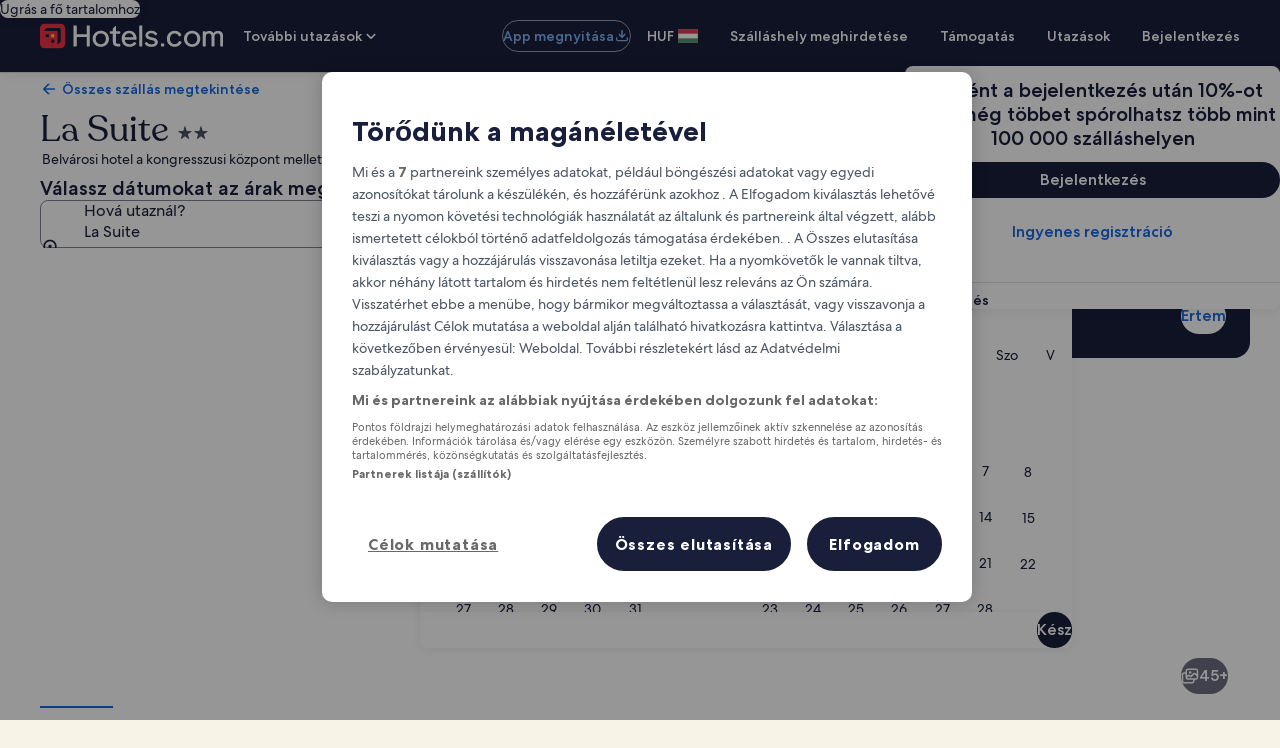

--- FILE ---
content_type: application/javascript
request_url: https://hu.hotels.com/NoBJB8yLyW00KV-RW1bI/ONELzb2cYaQVrV7zV5/JWAdSyID/JhNzU/nkLKkEB
body_size: 182556
content:
(function(){if(typeof Array.prototype.entries!=='function'){Object.defineProperty(Array.prototype,'entries',{value:function(){var index=0;const array=this;return {next:function(){if(index<array.length){return {value:[index,array[index++]],done:false};}else{return {done:true};}},[Symbol.iterator]:function(){return this;}};},writable:true,configurable:true});}}());(function(){Ll();B7w();U1w();var xE=function(){return JH["Math"]["floor"](JH["Math"]["random"]()*100000+10000);};var fx=function(k7,UZ){return k7<UZ;};function B7w(){F4=[+ ! +[]]+[+[]]-+ ! +[],nr=+[],vO=! +[]+! +[]+! +[]+! +[],pK=[+ ! +[]]+[+[]]-[],B3=+ ! +[]+! +[]+! +[]+! +[]+! +[]+! +[]+! +[],vc=[+ ! +[]]+[+[]]-+ ! +[]-+ ! +[],YD=+ ! +[],cw=+ ! +[]+! +[]+! +[]+! +[]+! +[],lR=+ ! +[]+! +[]+! +[],JK=! +[]+! +[],UI=+ ! +[]+! +[]+! +[]+! +[]+! +[]+! +[];}var b1=function(W1,xx){return W1>>xx;};var Hv=function(){Ez=["\x61\x70\x70\x6c\x79","\x66\x72\x6f\x6d\x43\x68\x61\x72\x43\x6f\x64\x65","\x53\x74\x72\x69\x6e\x67","\x63\x68\x61\x72\x43\x6f\x64\x65\x41\x74"];};var r8=function(){Kt=["L","$\f!_8V!F\'\x3f]\x07\x3fC9l\\Vb!\fM\n","\x3f","(W)$hL ~/V","A13M\v>Y4_E","]2VTIH\x3f","/^)M*)A\"\"\x40>","*4_\x00,%(C)]\b%Q $\x40$B&","(B)E M\'3","|\x3f\f","\b|\x0727TB*3G7",";","UWX,\b)M#/1_<H)O&9\\","\x07#NU","-\b]9t#3V\x077]","YEW[|",">+Z\b8\b!TB","%L\x004","","!Vc8LL1_SWqX\b2fAj<Wl!R3:P3","GA\x00#Sf",".D\"%","1J0GYHX9","\x3f\x3f7\fT}t\b\x3fL5_","\x07","1^\x40I","3V1\x3fG\t9K","0\nUNAO$\b\tw 9A8\x40","\v<\x40FDI.(K\v\f#7","UMX.>G0\t^)E)E-7E","%Y\n\'d_AI%","=","=A","+M\n=\'s<G\'/D%","{/_g","KH \b\tk\t9\b","\bzd`\'(T\va\\0!29\b-m~\fc<qW","\v4J","D35","5=\x00Z",",2e",">0","2A:","/Y\v_:A","A9","2L$L6","9\b7R5W8!P7","eM\\\x3f\t:Z.>-\x07W8V","#\b/\x00X)","gh<l","G%7\\$\r-\'\\AVX\x3fP%D%","^\x3f\fM+2=E","9P997T/","$e","\fK","_Vi$\b]O,\bG8","R\\9>P2+\b^3a>2M1","I ",",o","1\x00H","","\'\f=UL%,F","4[33","=D>A","{dU&4M9[\n\'rE\\S.5K\b8","\x00F/E<","|<P]qT M+Dz6","UQ,\vZ","]\v(Y","*E","\"rga","J ","7T","\x07\x00E\x00!\\fMR9[","$L%D0W","<T","4-E/]","\b%=","Km"," ",".E\v35","&VDdZ(\x3fI","M(2=\fT)V5\bG\"2LBFBJM\"","c.","4J(%Z&2m,","M",">M","D^.\bA\f;,8R).V0","42[","0]EJO\t","!q<W5.A\n\"L1Y\x00\'","1","CM9",">n8W/F6:L","*Q10","l%_Su\\4#\b\b[\x079",")%a\v1]<<ISiT ","f","2\bG4G)C77","DN>\n","q&$_\x073H8:A]\x40O\n[6\b1_","G$%A(] }:GYFR!","LJF\x40","y","K","\tv5O\v\'Z\x40\x40O\tA\b\b-R)M#.","5E<o)9","&GWWI\fC\x070","*M(4J","4T/H%\'J7vy%JB]","A\v&","p9K.%cm\v$H\f!","h,d+","\tT9\x40","d*D9RaX+\\N,;\t\x3fLX3","W|p","A","E8E 4J:\\\t9C\"4]_UH!G\x00","PLQ( \f\x40","\rdMS\x00N4\b1_}Pd2\v8$L%_uG\v\x07[8AuAeH-A#&/D\f\x3fAIsE\\P/YS\b.\f=W}w5-\x40,:\x07\x07$H4GYW+\\\x079T,HJ/A85P-v] H\x003BX\x07+\\\x079T,HJ/A85P-v]Hv\t ]UQT\"OF\'7\x07]!\"M/p~N\x00;\x40BWH.\tSA5^1j4~kz=O\x009FWR9X\vCu!\fS2HnzV:&L6\r(B\rOd\r\vF\r\b>6ACu\r7bW03\t$_6GOpK8pHJ/A85P-vLk[\'SF0\\Fg\f2,OA/K8/V:&LB\x3f{[WVr:=\tG%\b!MX`k.*G \"\x07\n5K;VfWR=Q\x001\t6E4K\"hVo$\vyVAkXc\f]\v{eCW(J/4K,8\vSmY%VYC\t\x00GC5^17=6kH\x409Y\n\'RBJO1\fO;h\x07\b29^/`#\"xH)C\fGSW\\9\x07TL<+_>m8%P\"\"FrhRQRF\t(6$d8/q7$\x40\x007y2\rCH#G\x00\\1T,MCqAe;P&\"\\>\r 7YSFIc\bA\x00\x077T/P5hVo$&L V\f\x40(M5=[m\b//L%\x3fN\"L\r9V\f\ra\x07\\;b\x40 \r`4y1\vT\"T3MXoRDK\b4p&Bq&W-5]\x07\x3fCG!D\tXd\v\\9\\,:C\x00)=_%#G\r$D\x00;E\rIaA\x00U,\n92>f1xY\x3fY\x00!JF\x40$I\x002>AGbVv6\"kf\f:H\f!UWX,\bSG\x40\f%,E$T)i6kG\v\'\r}]JYfYV\tM\t%x\b<\bnK- F5C.EWIH(J!S\\B{\tqqE1&W-5]\x07\x3fCO=B\tOaD\x00\\,=D/J74[33L>B8RZ\x07,\nA\\\x4064ICqAe=_ 7]\r8|HD\x40I8\x00\\\f2FzY/K;b\"$NT$P(VRO,\x00P\b%\\(\\J *5L \"\x40>\r}MX[8AwpHJ B9.A7\x3fF\x00pIG|HKS\\\x3fP\nFSG1T\x3fMDq\f*5L \"\x40>F.ASQH\x3fM\x40\x07*UqZG<Vl-\f4C\v3YA2VBuO\"Qt\f0j-\n.~gF\vpF|\rRk\x07LF\x00ZqvP1Hd76HxJR\"\rS\\\x3fPFL\x40\f%,E$T)}Tm&[$B,CSr/\b\\\x40%9TuCe{D68J9BuvQ6+OM\buPzY/K;ba$L%_wnCR\x3f5\f\x40FT1\t6E4K\"hPj-OF$yPPS.FF\b~\x07*E(V\"`V+\x3fZ\x40D#\\]\x40\x3f\\RUGU*UqW(J/4K,8\tx_C0MCH#G\x00\\9T1MPqQ`#\v8 HpAR=D~T\\WIGG>pCE5V#7\x00bk~Y%V^K,MR6\x3fMB`Bb6C/#LU\"H AXNkVOJ4\bz\\\f)\f\x3fie9\x07\r1A}\x40\x07bA^~C=OC8W#,T&~Z\x40r\"R_QcFFT1\t6E4K\"hVj-GFrC\n-G\tIaAU{T>_>P%/Lk\"\x00>M![DJJo\\W]B~qH\v8\n>%Q,:_\vx^F{G^\x40SeX\vF\r\b>6IEt_*nT\":\\\vmYC P\f\x40d\\E]\x00#7)\r72G7#[\x00pCGwG^WR:RAP4U%H Gd,\f\"$NG-[\'WTe[B^\b6^6AnlY57E5\t ]UQT\"EU,-R)M#.,~\x00\"H AXS(\x07M\x00F\";X2Jd%,R\x00xYC\'S\tRd\rDRU#\t*<-Cm\"A\v>\x00y\\ReY\";X2Jl\f\n7z[B5#RDSpR[9=b)E>4\x00x$L%_uUCK^9\x00P>U#\bWu)8G #]\x07>JMh\vK9_N2\vx$C/K>h\x003G\v\"L:ALNm\tM.\\*_3M\"\'\x00jm\x40\bx\f:^FIX9\tYSA9U#\bWu8(P,!\vSm\x00|G^WR:P\x40Z\v\b\"6G<H9%59\x40\npC1\\X\x40\x07l\x40Nv\fT)L#$,zL\x401_\bhZ\r6\f\t\bA2R<]8C-4Gx\x3fOF1#RDHp/E\vUl>IDt_%&\n6kS \f:]BLS8V\tM\t%xL M*h\x00-3QrRhVHX9\vR$6\f8\n3G-\"\v~L2\bSIN(P\x00L\b\x3f7`q%\f.3]\x3fIF.ZP\r>\vM\x002\vP/Pn}~8\x008_\x00\"X.\x00\vD\v\b2zMTsE>\'&xM\x07#]!P^`E.Av\x00C:\r1%N03\v5Y\']\x00pCM8~GTsE.2W3\"L\"H AX\x07(^\f\tOGG9AzI8G94K-1\vU&LuP\vM9\\WMGG>pC_2V!!NakS3,CS\fF$E\vR36G#-R/3]\v4Uw\x40CVM(\tL72<C>\n-2E~kyN\x00;G_KH(K\\9\x07.\x00](Av#\f\"$NB4B0\tS\vY\"\bUL\b\x3f7`q#\f7/Y\vv\vG;FR \x00\\\vuP=O\\8P$/F~t]\"BwS\v\\\x3fP0U%L;Q\"#V*9GNyA^K,MR:,\t^9\b\"}Vm\x3f]\v\"L:Am\x40`v\vS^3\\h\\\f`Je2G7#[\x00p_A1VZ\x40Z,\bFF;PzY/K;b~kLHvYA<GSW\\9UZ\v\b\"6GuVb-G7>F\nm0GCWSo\\UIj\n7\bU}`\n7z[G|=AYRpMP\t#7!Xn2G7#[\x00r\fRhV\x3f^\x00\\3AzY/K;b1xH70DqD=(\tZ^\f\tT}M8%P\"\"FpI\x000\x40KR9P\tG3x\x00zg%\taq\t5Y\x07:W\fa\x00V\rI\\8A0I_qPb)V&$H\x3f_C\'WWZdK\x00L\b\x3f7`q/\f7/Y\vy_\n!FDK\x3f^\x00\\3AzY/K;b1xH7\x00{RDB\x3f^\tD\v6\b=\\_(H lRx HpDR:WWZv\b]wg\b9K\"%k$r~_\n&FZQs,\b&\x07R!4TqVb.G;\"~C\n-GzJ^aR\\9^y\\\f/\n!%V+9MHv{^SQU\"PYF\v#^t<V+}T,\x3fMN`C\'R\x40Q(\fMS\"4MAt%z\n1xD\v$E\x001QU\x3fYR6\x3f\\_8Sl[33l\"B}_QX\x3fZN2-\rE}M\x3f`L,\"\t>\r\x007YSFIoYA\t\n;\x3f\x00E8\"5N/zYG-K;PBLR#P\"S\\G\x07!*AC`_82[9JT$v_\bN\r$MHT%R;\x00E>L\x00/A~\"r_\rCg_K9VKSZ\x40>9\r]$h##7\r3|_A4UB\x40OF\\5O\nUtY4Wb4P:G\"D\n&FPN%XRU\b\t9,\b^3hVj-_\"\rhGFR \x00\\\x079\x00$LfVb4[33L>B8RZ\x07)\\\v\\%R9VqPb#M.&E\v$D\x00;DX[8Awp&P$)Qm\"[C\'ZSV\x00\v\tQ\"4Fz^2Pn=o\"\x07\b\x3f_*4P^\rra[GP#1/A\x3f%VkwG-K;PBLR#P#S\\G\x07>p&R-21k]5%pT<UW\x3fZ\x00\\%R;\x00]1\f8i*0L6X6G_JSoMPQ8x3A44\v13]\"CO!\b_Cl5I T#R4_:P$i\v8 HpHRxK\x00+\\\x079\\*I&B#2\nx}\vlYA9VXBI%KDNFy9\r]uP`%\vj$L%_uAS\\!\bF\\5\nP*OU2J)}rz[U\"H AXOc\f]\vA!1m\b>nF,8LSqC\'N\rWX9\b\x00R9 \f3Y12G7#[\x00+C\n-G\fd\x400K8x t_>%V6$G&L V\fSR$MK\n9b\x40 Y>%V6$GN)\'\\BJI4\x00\bFLBtCR2J\x3f4P65]\"C.EWIH(J\tWK1\x3fC<F %bfTG|DG1FR#\t]\r\b8zMJ+E 5Gy/\r\x3fC\t<TCW\\/\bA\t^~P!OU4W<,C:H5\t}WIo7\bM#*\'D3G8)M-t\x00B5&tSKX\x3fZ(\t9,\b^3*5L \"\x40>|H\x40DOmPYN4\b1_q4[33F\bpYIsGFR#\t]\r\b8cT)Q>.b$Hx_RhOYAo7\bM#*\'D3G8)M-tSm{W_VM!5I+\x00*O_<I)i\v>zL\x40=L>PPS.FF\b~\x07*E(V\"`m!<L\r$0GfWR9X\v31C[8G8nQ&\"y\x3fY\x00!JF\x40r+XWLGF\bv>n-V#4M\t\n|KG!Z\t\nZ\b8_>P%/La\x00B$\'\\BJI4\x00\bFg\f2,OR/A-4Gk4\x00B$PC0WRO,\x00P]\x00#7)\r72G7#[\x00+r04DWLIw+T/R(^)K89R&\bxUA%AYQR9\t\rP-R)M#.\nj-[\v$X;BMT>\rDR\vR!RP)2C79[S(\n{RE\\S.M\vF\r\b>6IEqV`.,z\x40G+[\x00<W\x00pM]Fj,*\\4W)i57[N10D]>XWZB{qMXt>%V6$GN5&tSKX\x3fZ(\t9,\b^3\f>i\"lH\x40>H!\vI%S\x00\b\t9,\b^3\f8iY13]\"CO!RJS(OU^\"b\x003A44\nj+\x00G-*}Q\t[eAL;2=P)K>b\vo0\f|XC}UCK^9\x00G\x07%,C38(K0+\x00G|KG7QRF\t^{T>_>P%/LkR5Y\']~R/\b\\N;2=P)K>\x00>\x00B50JE[8A\bqG<Vl2\f4C\v3YG!\x40\x00-VGT!*A_}M\"`Pj3\x07%^\x07}]O(\tFNy=T/W)h\vo0\\\x003Y:]Qd\v\vZFG2R4_:P${\v8 HpCR0FJMeYVNFw6ACtV)4W18\t~[9FSSaCG\x00j]iME V)4W18\t~I\x00;V\v\ra\vR!4T.lHm&[$B,CSF.\b\\\t4\b7\v7\b>%Q&\"\b%C\f!ZYK9YNF\b\x3f+OA/A:}o\"A\x07#0KB\ra[\x402,\\E5M\x3fn}03Gm[\x00<W9\b\n9e\x40\x00qP$)Qm2L5J!V\vKH!A\x40\x07y=Y2\x40qbL&.]L|Y\x07<\x40DO*MA\n\\gP,\tX.\n82[8]9H{UYWx,S{GPv\bq\x07^/\f:!Pc$\t\x07>\r=ZE\f9RPFR49p)\f|ie9\x07\r1A}G^LNaD]O$29/vVb3N*5LFaFsQU$6\tuS\n8<AtY`3V,&\b%C\f!ZYKd\vAR36\f|w6C1v]S$E&BWD\b\tA\v\fLOR2I<,G7\x3fF\x00kD\t}BMO\"\x07OFS\by\b!TtP$2M4v]\x401_\bnASQH\x3fM\x40\x07y.\x00] \b()Q37]\r8h6VFQT\"W]\x00#7)\r7)Dk\"A\x07#\v:]S\fI%\f\bG!*AC`P$)Qx0\\\x003Y:]\x40(\\RS#\t*<\n89R&k\v8_\x00\"D,\nF\\By=E`A`.e~[\x40=H=\\R#\nBy*\f+K%$sOqC3\\D\rK,M>vC$a\"4P*3Z\x40<H2G^\b\fvSFUQzqG<Vl)7>\x40~Y,vXQO$ F3P6A1OR2I<,G7\x3fF\x00kD\t}DJR9RPF\x07R#!-^>\r>%V6$GN5M0]R\x07v\vSA\x40\b%Ra8(K0xY5[F.EWW8MUK;T1M>E8#J9JLy\fh\\F\\!EL>9\r]$h##\x00jm\x40\bxXIsP^T+XAR\'=\r4\n/!V >e30GCWSmE\r#0-^>\bmp\vx\x3fOF$E&FWX;LUN\x0764}2Ge2G7#[\x00pHG<PLS,d~=\rB8%&\n6R\x076=ZE\vM\x3fGA\x406\b;\t}2Ge2G7#[\x00pHG<UDI.!KB]gU%].A7)DkwJG$E:DKX:P(\tZ^,H}W8!V&;L\x00$\r<G^JH9P\\\rw*AW4J-,N:t\x00U9KG![_V=\b\r\x07R16\x00]1]\x00/Aj$L%_uVL+D;HL Y1lC!$\\$\t ]UQT\"EU,7+E>`G~\"A\x07#\'JsKI\x3f\b\b9,\tl)~smC5#RDSp[\x40\b%E/M)3y&\v\x076{GD\\q\"QF\\$R(T+j/\f 7ExCCwU_K\\!7G\r^~Z~Y4Wb0P& \x00~K;RZIDRS%\\1\\_fF>%C(+T\x07v\vGwQD\x40\\&RPF\x00+^;_)M\"5GakS$IsZQO4<SqZ*]\f4\n*)L\":EB\fsL\x00#U\n6x\x00\f4%nA,;Y5Y:]\f^\x40v\b]wvH-Aq4\"xH7yZ\t\rI%UE\v\b\x3f<\\3A44\x00o\"A\x07#0KBTcI.07-\rv4J*%\x07\r\x3f\x409VB\x40,YWK\'=TgB9.A7\x3fF\x00xYC\'ML[eRZ\vuAe\\EsP50Gj\"A\x3fZO!WWZv\b]u*P6q}7x] H)UJS9MLAjA,OE$T)V+\x3fZ\x40>H!B\v\\\x3fWYZ\v\b\"6C\f`8nV:&LQxY\x07<\x40WK,P\x40\x07y*\f)\n-2Eo\"A\x07#0G^JYpR\\9^tY4Wb.G;\"L5C\vw\f\x07S\"\x00DLAjA,OE$T)f1pF$E&X\x40E9MR{1X.Lv&W-5]\x07\x3fCG!MCR\x3fXZNj\b0\bBsP>9g-\"[\x075^A9VXBI%]\\\x40ZPAgGuLCt_:!Pc38D{GD\\x#M\'%!c\bWuAb&K-7E)a\x006\vId\b]w\b0\bBsG#-R/3]\vxHA6\\[UQ(FBy>T/h##\vo\vy(NF\\9AN4\b1_uPe;D,$1_O\'BMT>^\tQ+#1BsH).E7>_k_Qh\r\b\x3fY\rI\\2A,\tX.\n82[8]9HAkT+X\bU\\;\\\f`Pe;T\"$\t\x00mHA6\\[UQ(FU1TzY/K;b~kG\x40$T0MS\\\x3fPFF\x40%c28\r12G7#[\x00pB(G^WR:P_N9%7M ,G$7EN3L6[DI9\x00\v\\LU*P<]8C-4G\x3fL4\t ]UQT\"EP2U#T)Q>.7>\x40~I\n9VQDI(M\\\v6\b7\v\f8i13Z<Y!4^SOa\b\\\"4F=J)8VakS$E&[\x40I%\t]F\b\x3f+OP/Cq6M*2\t^y(N\x40\x40+\\\x079\\=IEqVe;\n-#Em)ODIc\bO~Z~IC`Pb,G-1]y\t:AS\\\x3fP\bFBj=V>![k$\x00U5nV#+\b&\'2!cT)Q>.-+O>N<\\XSeA\t\vP9P7MXqEe;V1/R1_O B~TX\fR\rA\"R.\x00](A1#C75AF$\'VBPO#PA\n\\2T,HL(\n(/L&i[F3UAYHT>C\tM;\n=IRt\n8(G-~GB\x3f3FXFI$[GF\b~\x07*E(V\"`D68J9B}MS\\\x3fPF\\$P=\\P/C9-G-\"ZU\"H AXS(\x07M+Z>=I;Q\"#V*9GF\x3f|H\x40DOmP\f\'!ICqAe{D68J9BuFQ6EP>P-MRq\"%Z7tyP\t ]UQT\"M\x00U,p\x002\b%lWo5L$E:D\tId\rS^3\\hHLt\r1=M-5F\x00>H\f!PPS.FFU,\n9)#hPk\x071_}PPS.FN\bqG<Vl)13]\"CO\'\vJ\x3fS\x00\b\t9,\b^3\f8iY%9[FkF&D_Q^%XUX!A,O_8\\8iY 7Z\vpU\'VBPO#PFF\x40\f8,jmy`4\f7f\x07|YA;VNQ\x00y\\\vF\r\b>6I&R-27kFF\"F{^WWVeX\vF\r\b>6AEu\r76C1vGB9yFF!\\\vW[B{\ft$\b(lEo;|OCN\tqv\b]wpH*V-0\nk0\\\x003Y:]Q6\t\x00UG~/\bE>Ld4\f3$LmYA;VNQ6\f\bMNLm=D/Jl5%#G\r$D\x00;^T+XLS\n\r9=E4K\"bK-vG&D\b4GYWd\b]w-\r]fR-27kG&D\b4GYW.M\r\b>6MC`Pb%D%3J9[\nJF\x40(MUZ\bl=D/J2skS5_oV\b`AWVB\by\b!T!Xn.W/:\v3-hUCK^9\x00G\x07%,C3\f-}Mk$G~\x40\'X\r[8Aw\bpHJ/A85P-v[Fy\'RF\r+\\\x079T,HJ;K>hxZ9Y\f=B\vM\x3fF\\\x402,HJ>E\x3f%sl\x40\bx&VDdZ(\x3fIu6A_<R%\'C79[G+YA;VNQ\x00K\tM*=D/Jl4\f\"4[ YGwASQH\x3fOWF;UcP.Alr13]\"CO!WGO8\x00S\n#\t*qJ-6K$7]\"&VDdZ(\x3fIy=y4C$L7$F){9FSVR\tI\x00$^tC\\2F%,Gaz\v\"N\x07<GSFI8\bYL>\b6B.`bO,2LrM%_WQ[\"\x00YL\f;,\x07^/I%P0\x3fF\x00rM RpPQ!&\b\t[\x079^tCF2Szt\x00otO<A90AELR#<\b\\L!~UcP.Als 7Z\vrH1\fWX9\bR$\b7tY1i7TGyF{RFUQ4XAP6\x3f\\8J83\v>z\x40S6X6G_JSeY\tM\t%x\x00<T<,[k\"A\x07#\'TCHX#RUBj-R)M#.\nj-_\"\rhHK\tOp\v\x40\\,\n98\"%UcO\b#N0VXf\\#\f\b\x00^PgUvT)g#.V&.]FrZ\n7TZ\x07aP\t#9 T3W%/Lkt~+j#\nWSGH*/F\n%*>X3B#b\vx\"&H1\\DXc\bx6=T/\f\"nw\rh=h+\nesky\"2,m,;UtT3\x40)2G1lL\x407HRDDP(\b\t\x00\x00R2 ba\bpm+h=\ndsgzY\x40^weT*&D05[\v5C,4]\x40DNe\x40AK\x402\b_)A44\na!L\f7A]wL\x00\"^\n\\+#6X2Jdbun\"I\n7FQzO(\tZ\v\b6\x07^\rw28 L\x004Bg\tY\vZ(=Z2\b=4\nob+r9}rjo\'(9o\"U{=U8V)2y9\x07\t5Y\x3f4AWHX9SA\x40)12z`g\rl<0vtbqd\rA\x00;!C8P92L81YH1\\DIc\bL+\x006]1\b+0W3G\n5_\n\'\tB\vO(\tZ\v+\x006]1\b+0Wq\x00L\x004BoASX#\t\x009\t4\r:T9rp&8M\v\"HoAWX#\b\tMN+\x006]1Y1=7xG\v(YRcfWR ;T\bt\b\"h\v\x07\r1Y\f=CH#G\x00T~\x07*E(V\">\x00U3L0\x00O(\tFNj\bvT3P`qzES6X6G_JSeD\x00A\bT*\x00HsM\x3fP17PF$F\'VBPO#P\x001A4U$W(J/4K,8|_F.EWW(MDAj\bgD1HvbW-2L\b9C\n1I4\x00\bNN/.:]{8q:;K<!VDDI\"0\x07T\'u<\bE8V-4M1ttU9KG;FZIpD\x00^wt4\b-lW~\rtB3NeZ|K\tQ1T1\\8)nA\":EF$F{]S]Ia\x40PFU,>I~\x3fN)#Vk3\x00Om\n|ASQH\x3fVOM*4T}B#2\nxw\rmhZF\\!EGR36{d5\f3#ZxCA#RZPXd\\UD\v0\b0\x40\f`Ve{A~wGkP\f4GUM9YOL{eL;M\"!N//R\"T<U^kVD]jvT)Q>.e~HS50GCWSeYA4J4\bp\x00|q!\vj$L%_(U_K\\!\x00A\bT;U,\tC2Sl/_>$L%_uFKX\\\"RT\";X2Jd41R\x076|H_Co\tA\x00uAeH-A#&7[\v$X;S\rIaD\x40^we.S7A/4\f3$F\x3fY%VQRF\tR44\r)\rb3N*5LFhBd\rWX9\n!=;`q.e\"\x07\r\x3fC!ACFI\"K]\x00\x00A#R;_.P>5A79[\x40>L0\x07p,\x00OFS+\x00z2T)q}-ih\"L{UDJPeDA\n/0\t5_)Wn}~8UsGj\tcLAY\x00QFo\x00iWMnehyE=]\n1\tdO\x3f_\x07\x40\b2,I_t)hVo$\x00T&B1X\x40e/A4\x001\t6E4K\"h\v8\"A\x3fZO;VAi4\x00\b>Z%Tz(_+E )Fc7]5\x40!BJ)Z#\t*3K\"mK73[2A\nuZXVI,2xC9A>`V,vK\vpD0AWGQ(\\MG\x00Q6*\x00H}K.*G \"ZN=X!^DK(P\f[s=:7\r4P)2C79[3xO8VBMR)^ORUFU{e\rjmy`3/\r3|ER \tMp9D\x4086\b=5X0A\n/P.7]Fy0\x40YIK(\"\v\\\x079pH)M!%x,8LB&G;VAy,\bR\b*\b_:\fel[~8H9J!\\D\tYp\tC[\r\f\"P\x3f\\Hs\x40)6K 3d\v=B,[Dc\f\tL%_>Q>2G-5PB\'{_WKZ8\n\fA.R4\x00_:Q-\'G0zlS)9RBCR\x3fAR\"=p:A\"4kP\x401]VDVT\"A%\t(V)4W18\vB+YoEJN.\x00AL\x009\t4\r)^v0/7|A&\tT\tY J\n\x07T\x00\t;t\tRgI`.G7lAB%LU-WS\x07\\+P\"<[WqC<50+\x00U3L0\x07\x07.\n\v3^bT)Q>.7xZ\x3f]G|N\x40DOm/A4UGP#U%Ht>%V6$GN6X6G_JSeY\tM\t%x<T<,[k\"A\x07#\'TCHX#RUT~TqZR<W)`y\"\x07a{\x40SKIaC\x40\f8,,T.W-\'Gm5H<{G\tIc\\R;v]2W)h\vx5H5\rXoPWVXo\nT2\b-_}Pb3V,&G-PFyGXdYV\tM\t%x\x07D3G8)M-~[G+_\n!FDK9^\f\vX\b0\bBqE>\'W.3G#(XeYV","5\bB",">] \x40z","[\v6_\n&[","K\x3fO","[VK$A#;\tP3C)","5>B\'","0-G=\b%6e<C","0B)J--G","9\\UDI$","I2LA]jX9p","GWG","]7__VU","4L0","\f4_Z\x40Y\f\\","_<I)","/2\bM9-\fn8R-,W\"\"L","//M(\x3fL+>L\r9VR","\x07G-3[$BFXFI$","TUYs","","M ,G$7EN3L6[DI9\x00\v\\","D\x40L8207Z","E*4G1F\r","\x3f5P","ZJZ$$","[1","G82\f,\t","$E\n;","Q&\"y\'~4GS","8B0","<T3"];};var Nz=function(lU,CC){return lU<<CC;};var AE=function(){sd=(wr.sjs_se_global_subkey?wr.sjs_se_global_subkey.push(d8):wr.sjs_se_global_subkey=[d8])&&wr.sjs_se_global_subkey;};var GU=function(){Zx=[];};var Ot=function(Gj){var tC=Gj[0]-Gj[1];var g5=Gj[2]-Gj[3];var Oz=Gj[4]-Gj[5];var ZU=JH["Math"]["sqrt"](tC*tC+g5*g5+Oz*Oz);return JH["Math"]["floor"](ZU);};var d7=function(rz,NN){return rz|NN;};var wr;var Bp=function(){return ["\x6c\x65\x6e\x67\x74\x68","\x41\x72\x72\x61\x79","\x63\x6f\x6e\x73\x74\x72\x75\x63\x74\x6f\x72","\x6e\x75\x6d\x62\x65\x72"];};var cC=function(wt,C1){return wt[Ez[UN]](C1);};var wp=function(){var Dz;if(typeof JH["window"]["XMLHttpRequest"]!=='undefined'){Dz=new (JH["window"]["XMLHttpRequest"])();}else if(typeof JH["window"]["XDomainRequest"]!=='undefined'){Dz=new (JH["window"]["XDomainRequest"])();Dz["onload"]=function(){this["readyState"]=4;if(this["onreadystatechange"] instanceof JH["Function"])this["onreadystatechange"]();};}else{Dz=new (JH["window"]["ActiveXObject"])('Microsoft.XMLHTTP');}if(typeof Dz["withCredentials"]!=='undefined'){Dz["withCredentials"]=true;}return Dz;};var zC=function(K8){try{if(K8!=null&&!JH["isNaN"](K8)){var B8=JH["parseFloat"](K8);if(!JH["isNaN"](B8)){return B8["toFixed"](2);}}}catch(x1){}return -1;};var rG=function(Y5){return +Y5;};var Fv=function(){return U7.apply(this,[B3,arguments]);};var UU=function(){return U7.apply(this,[tB,arguments]);};var hx=function(fN,Vp){return fN>Vp;};var Rd=function(sp){if(sp===undefined||sp==null){return 0;}var jd=sp["toLowerCase"]()["replace"](/[^a-z]+/gi,'');return jd["length"];};var F4,vO,vc,cw,UI,B3,nr,YD,lR,pK,JK;var HC=function(){Rj=["\x6c\x65\x6e\x67\x74\x68","\x41\x72\x72\x61\x79","\x63\x6f\x6e\x73\x74\x72\x75\x63\x74\x6f\x72","\x6e\x75\x6d\x62\x65\x72"];};var UE=function(){Zd=["8U^","v\rR3I,\\q+&#2Y>","<BZ\x07= \'","l$ z",",1]:[,$N>T\\","&T","m(;/\x07_>C","\\/d=T","#2\"#.\x40\x3f=_$F-T\\>.;0","{>[(:F<C-.\'+-G{.[\r1N","5","8U8UW\b= \'!A:P","=\'\r5G\v\fX\b3U ","<C,\x3fJ6DZ:\t(=4\'k2\nD","\n<GB","O:^/",":+btPv9=O+Vm1+o\x3frL=f;4\x00d\t\r\x00+h$p#f7zY:.!h,\x3f]9j;\rFo\x3f+7^Qv9f2.pj:/5h\x3fv5h\ruo>5K\x3fz9P;pl6+#,h3v/!f>uc:++\nh\x3fac;\to:d2\x409f8:po\f:h\tv<a7pY9\bb,\x3fs9;Fl++^:v=f;.pv:+\v5h\x3fs\x40f\ruo:\'5m;D9P;npo6+#h3v9!f*pc:\"+o8\x3fvI;|o<\x00d\x3f\x400f;pe\f+zh\tvOf7}Y:.!h,\x3fo9j;Fo\x3f+\'^6v9f3.pj://5k\x3fv5p\ruo\x3f\'5G\x3fz9\x00P;pkC+#h3v;!f>wc:++h\x3frc;Ro:42d3\x409f\x3fpo\f(>h\t\tv<b\tpY:\b},\x3fs9D;Fo\r+^:v;5f;.p:+\v5h\x3fv\x40f\rCo:\'5m<9P;po6+#hv9!f.pc:<+m(\x3fv>A;|o(Z\x3f\x409af;pz\f+h\tv(f7rY:.1h,<s9j;Fo\x3f+^v9f6.pj:.d5h\x3fv5f\ruo85G\x3fz9P;pk+#\x00h3v0!f>uM:++<$h7q51f9;dC+\x3f\vzE)\x409W;\rC,\x072\rB:Z\vP;Ah:8#zhm,epc2,3sB9b;p`6%4\bh4e3bf\x3fmZo:0-0%hf9s,Do\x3f#.y,\x3fvf02kA+f.7s(,d~u9+;h4e3bfN\bpo:b%h-p(#n/\tN,\x3fq\b\x40;b{(;h5u51f9;dE+\bm<zd)z[:\'%h*\\\r#f7pG*+\r\\:~9L X:->7sh,X5\x07bpd!3l6.h\x3fvb\x3fmZo:90%h\"\x3fv2Dpo6\x07P\x3f})\fVN:+-td<\x3ft+jpd*06\x00N=c%^;{t\"0%m.Jf9f\x00po\x3f#.\x00D/\'r9f;p[O\bpb\'tL\x07f;B{+\rl\v7aO;pj>/\tv9/f;sM 41)hL[\x070 hvv\x00h6[9\x07f;o+)Z\x3fza+{W\"21M+\x07>/Dc*+wk57r9f;`j\b\vppIBA`p]:+;h\f4v9m)oo1+ai","",":PB8\x07\'.L5B","T$H<","\x07=\x00*0F/\n[\x00F","vnLE0#6H","A8C+","17Z+Y3C)-P\\","[%S48\\K","1^",";L:\f","<C:7S<CW","T\x3fB-yK\r4 ","0\'Z+Y\v3","VKG=\x3f+&","F6^B\v,T]","el=\nnq8","U2^","71L)","XAE","E:R%","I)","=Uk\r2 +Z/Y$","B\v3U8\\K",";\\G","\'6;E>","=^q","$+:L7:R\b\"O","\x40\n,gK3&","2+,H7N49D","V&O","=87\'Z","#Y+N>#I","v(Y\f","^Z.","\t|;1L","\n7I6\\","[%B","5\'K0C,3J\n6CO\t -0H<","\x079\'1#N>","1B","+1 %Ei","E\r8S4T","aO117E/","$B6GK299","C","/0#_>","(;6#E-7W)0KK","7]A9:&","!-D+D2","6+M","01%#]>","RU\"","=$\'.E2X","7H\x3f","\r%B\bVK","5_","T-","uWFpxnn","G\x3fI<Cz9",")YO","96{>S$B\b","V$R\n-","2:\'0~2C","\'_>C4\x3fJ-sG\x079 0+J\vC&H\t-","=%\vG/","\b\x3f","5H\x3fX\\","2","A","3:/-\\(B\b",">8EK/11-[6C",";)AB:=-\'].","\x07\'6","Is9zg\rV<$","R\f","H/ -H\x3f","A+BZ","=x","7}G","(;\x07.L6Y\f","8EZ\t44\'G/","K*Eh\x3f +-G(","2H<","}\v.1&F)R\n","G-:RsQ4(LL`(d/A,\x40hT/9t<`p","9-8a2S8","z/\f^1","\x40\b8_Z","1\'/","R3\x40-Tw00","+1 )\x40/9R\fF<AO","|O","g:-^~\t1=6+_>^Z\r%SZ+TZ2t#bY)Z\"N\f<X)1l","$[4t7U96UK","D","nG4\r",">F\bE","qn9&#6F)","\\A)3:,\'J/X","R&U*B","T:K*1P\x401","\v3 -6P+","9I<RZ2","_vJ-YA","1\'[-TH\b2T\\","2H(\nR","TKl","C\x079\x00;2L(","\v.#Z/)V\f\x3fU;5T\\","7#6J32X","\t:CG\v","-\x405\nR\nQ7E"];};var rF=function(Cd,RF){return Cd!==RF;};var pC=function Ux(fj,cv){'use strict';var Gd=Ux;switch(fj){case cw:{var qC=cv[nr];var QZ;sd.push(W5);return QZ=qC&&kd(D7()[tt(pz)](Tt,Xp,bC,qx),typeof JH[LZ(typeof vF()[Z5(lp)],Pv([],[][[]]))?vF()[Z5(Pz)].call(null,PG,wj,Lj,k8):vF()[Z5(pz)].apply(null,[CG,mN(mN({})),sU,IU])])&&LZ(qC[rC()[AC(Mj)](cp,mN(nZ),Yj)],JH[vF()[Z5(pz)](tU,wN,sU,IU)])&&rF(qC,JH[LZ(typeof vF()[Z5(Vv)],Pv([],[][[]]))?vF()[Z5(Pz)].apply(null,[jE,mN(mN(nZ)),NZ,Yx]):vF()[Z5(pz)](Hj,gZ,sU,IU)][I7()[hd(pE)].apply(null,[bd,P7,Yj,mN(mN([]))])])?LZ(typeof rC()[AC(wN)],'undefined')?rC()[AC(nZ)].apply(null,[O1,q5,sj]):rC()[AC(gG)].call(null,Tz,mN([]),PC):typeof qC,sd.pop(),QZ;}break;case AI:{var VU=cv[nr];var cF;sd.push(zE);return cF=VU&&kd(D7()[tt(pz)](K1,Xp,bC,ZK),typeof JH[vF()[Z5(pz)].call(null,w1,mN(nZ),JM,IU)])&&LZ(VU[rC()[AC(Mj)](XO,mN(nZ),Yj)],JH[vF()[Z5(pz)].apply(null,[mN(mN([])),mN([]),JM,IU])])&&rF(VU,JH[vF()[Z5(pz)](mN(mN([])),x5,JM,IU)][I7()[hd(pE)](HB,mN(mN({})),Yj,t8)])?rC()[AC(gG)].apply(null,[DO,P1,PC]):typeof VU,sd.pop(),cF;}break;case vO:{return this;}break;case vc:{var VZ=cv[nr];sd.push(z8);var Up=JH[vF()[Z5(tN)](mN(nZ),pz,OE,xj)](VZ);var dE=[];for(var rZ in Up)dE[vF()[Z5(Hd)].call(null,dC,Rt,SG,w1)](rZ);dE[LZ(typeof rC()[AC(Mv)],Pv([],[][[]]))?rC()[AC(nZ)](ZN,IE,l8):rC()[AC(b5)](TU,Sj,b5)]();var cj;return cj=function t5(){sd.push(It);for(;dE[rC()[AC(Hj)](tw,Tt,Mj)];){var s5=dE[LZ(typeof vF()[Z5(qv)],'undefined')?vF()[Z5(Pz)](M7,Vd,GF,kC):vF()[Z5(hz)](FC,f1,ws,O8)]();if(jz(s5,Up)){var Ct;return t5[gz()[pG(pz)](c9,qv,b5,wj)]=s5,t5[I7()[hd(Kx)](RH,Sj,rd,r1)]=mN(S1[nZ]),sd.pop(),Ct=t5,Ct;}}t5[rF(typeof I7()[hd(wZ)],'undefined')?I7()[hd(Kx)].apply(null,[RH,mN(mN(nZ)),rd,tU]):I7()[hd(HG)](DC,rx,NU,HG)]=mN(Hj);var Y1;return sd.pop(),Y1=t5,Y1;},sd.pop(),cj;}break;case HK:{var GC=cv[nr];var Kd=cv[YD];var HF=cv[JK];sd.push(C7);try{var CN=sd.length;var qz=mN(YD);var F5;return F5=VG(JK,[cx()[Lx(Gp)](NO,Gv,D1,Yv),vF()[Z5(DC)].apply(null,[mN(mN([])),LF,vw,K1]),rC()[AC(Wj)](D3,wv,jj),GC.call(Kd,HF)]),sd.pop(),F5;}catch(xz){sd.splice(N6(CN,nZ),Infinity,C7);var E2;return E2=VG(JK,[cx()[Lx(Gp)](NO,Gv,bQ,WX),D7()[tt(dC)].call(null,Em,QT,DC,Dw),rC()[AC(Wj)](D3,Gp,jj),xz]),sd.pop(),E2;}sd.pop();}break;case U:{var Ih;sd.push(B2);return Ih=vF()[Z5(b5)](Gp,LF,cV,Yj),sd.pop(),Ih;}break;case AO:{sd.push(KY);this[I7()[hd(Kx)](Ik,mN(mN(Hj)),rd,x5)]=mN(Hj);var M6=this[D7()[tt(Tt)].call(null,VP,Ah,RP,Vg)][Hj][D7()[tt(t8)].call(null,Wj,bQ,Wq,b9)];if(LZ(D7()[tt(dC)](mN(mN({})),wN,DC,r2),M6[cx()[Lx(Gp)].call(null,Ph,Gv,DC,Gp)]))throw M6[rC()[AC(Wj)](tL,FC,jj)];var DP;return DP=this[rC()[AC(rm)](DA,mN(mN(Hj)),pY)],sd.pop(),DP;}break;case xR:{return this;}break;case LI:{var Cg=cv[nr];sd.push(Wm);var qL;return qL=VG(JK,[cx()[Lx(b5)](dk,w2,P7,mN(mN([]))),Cg]),sd.pop(),qL;}break;case Hr:{return this;}break;case SD:{var km=cv[nr];return typeof km;}break;case k3:{var rQ=cv[nr];var VX;sd.push(jm);return VX=VG(JK,[cx()[Lx(b5)](LD,w2,FC,Vd),rQ]),sd.pop(),VX;}break;case t4:{return this;}break;case pK:{var CA=cv[nr];return typeof CA;}break;case XH:{var Qk=cv[nr];var Tq=cv[YD];var dg=cv[JK];sd.push(wX);Qk[Tq]=dg[gz()[pG(pz)](Rs,qv,wN,mN(Hj))];sd.pop();}break;case F4:{var UA=cv[nr];var IQ=cv[YD];var LX=cv[JK];sd.push(n6);try{var gg=sd.length;var RJ=mN({});var zX;return zX=VG(JK,[LZ(typeof cx()[Lx(gZ)],Pv('',[][[]]))?cx()[Lx(bQ)].call(null,zq,IT,P7,lp):cx()[Lx(Gp)].call(null,wc,Gv,f1,Gv),vF()[Z5(DC)](M7,Hj,nf,K1),rC()[AC(Wj)](Er,Xp,jj),UA.call(IQ,LX)]),sd.pop(),zX;}catch(SX){sd.splice(N6(gg,nZ),Infinity,n6);var Gk;return Gk=VG(JK,[rF(typeof cx()[Lx(IU)],Pv('',[][[]]))?cx()[Lx(Gp)](wc,Gv,mN(mN(Hj)),IU):cx()[Lx(bQ)](MY,vm,wv,Mj),LZ(typeof D7()[tt(Sj)],Pv('',[][[]]))?D7()[tt(K1)](cq,mY,LT,xX):D7()[tt(dC)](Gp,Xp,DC,mH),LZ(typeof rC()[AC(cq)],Pv('',[][[]]))?rC()[AC(nZ)](AX,jk,Jh):rC()[AC(Wj)].apply(null,[Er,pE,jj]),SX]),sd.pop(),Gk;}sd.pop();}break;case hR:{var q2=cv[nr];var KX=cv[YD];var X6=cv[JK];sd.push(dV);q2[KX]=X6[rF(typeof gz()[pG(bP)],Pv([],[][[]]))?gz()[pG(pz)].call(null,BO,qv,qv,gG):gz()[pG(Sj)](mP,qV,mN(mN(nZ)),I6)];sd.pop();}break;case YR:{var LY=cv[nr];sd.push(nQ);var XA=JH[rF(typeof vF()[Z5(Hj)],Pv('',[][[]]))?vF()[Z5(tN)](mN(mN(Hj)),qv,kw,xj):vF()[Z5(Pz)](Gp,Vv,ZJ,bh)](LY);var nb=[];for(var Y6 in XA)nb[vF()[Z5(Hd)].call(null,mb,wZ,q3,w1)](Y6);nb[rC()[AC(b5)].call(null,Or,mN(mN(Hj)),b5)]();var rh;return rh=function Ch(){sd.push(Wm);for(;nb[rF(typeof rC()[AC(Kn)],'undefined')?rC()[AC(Hj)](Rb,BY,Mj):rC()[AC(nZ)](wN,mN([]),P2)];){var NQ=nb[vF()[Z5(hz)](rm,DC,DM,O8)]();if(jz(NQ,XA)){var vV;return Ch[LZ(typeof gz()[pG(Ah)],'undefined')?gz()[pG(Sj)].apply(null,[PV,Eb,bP,PG]):gz()[pG(pz)](Kl,qv,Lt,x5)]=NQ,Ch[I7()[hd(Kx)](bK,Ah,rd,t8)]=mN(S1[nZ]),sd.pop(),vV=Ch,vV;}}Ch[I7()[hd(Kx)](bK,XQ,rd,tU)]=mN(Hj);var zb;return sd.pop(),zb=Ch,zb;},sd.pop(),rh;}break;case U9:{return this;}break;case Sc:{return this;}break;case r3:{var R2;sd.push(Mk);return R2=vF()[Z5(b5)](rd,mN({}),ML,Yj),sd.pop(),R2;}break;case zl:{var Gg=cv[nr];var sn=cv[YD];var OP=cv[JK];return Gg[sn]=OP;}break;case jB:{sd.push(Om);this[I7()[hd(Kx)](QK,qv,rd,P1)]=mN(S1[H2]);var Uq=this[D7()[tt(Tt)].call(null,tU,q5,RP,T2)][Hj][D7()[tt(t8)].apply(null,[jj,D1,Wq,Qw])];if(LZ(D7()[tt(dC)](mN(nZ),VP,DC,pL),Uq[LZ(typeof cx()[Lx(LF)],'undefined')?cx()[Lx(bQ)].apply(null,[qv,Eg,w1,mN({})]):cx()[Lx(Gp)](bV,Gv,r1,bP)]))throw Uq[LZ(typeof rC()[AC(f1)],Pv([],[][[]]))?rC()[AC(nZ)].apply(null,[Fq,mN(nZ),K2]):rC()[AC(Wj)](IM,mN(nZ),jj)];var pg;return pg=this[rC()[AC(rm)].call(null,LP,Yv,pY)],sd.pop(),pg;}break;case pR:{var wT=cv[nr];var TT=cv[YD];var cL=cv[JK];return wT[TT]=cL;}break;}};var fk=function DY(XX,BX){var Wk=DY;var gY=PT(new Number(LI),NY);var rg=gY;gY.set(XX);while(rg+XX!=Mw){switch(rg+XX){case C3:{var Xk=BX[nr];XX+=t4;sd.push(f1);var tX=VG(JK,[gz()[pG(DC)](D2,gG,nZ,Em),Xk[Hj]]);jz(wr[gz()[pG(IU)].call(null,tk,IP,bQ,rm)](),Xk)&&(tX[I7()[hd(LF)](bY,FC,qn,mN(mN(nZ)))]=Xk[nZ]),jz(Hd,Xk)&&(tX[LZ(typeof I7()[hd(jk)],Pv([],[][[]]))?I7()[hd(HG)](sT,mN(mN(nZ)),wY,mN(mN({}))):I7()[hd(tU)](JP,Hd,tU,tY)]=Xk[Hd],tX[cx()[Lx(wZ)](Zq,O6,mN(mN({})),kh)]=Xk[UN]),this[rF(typeof D7()[tt(Pz)],Pv([],[][[]]))?D7()[tt(Tt)](mN(mN({})),mN(mN({})),RP,YT):D7()[tt(K1)](XQ,mN(mN(nZ)),HP,wQ)][vF()[Z5(Hd)](jE,Ah,Xt,w1)](tX);sd.pop();}break;case HI:{var Fn=BX[nr];sd.push(mT);var RA=Fn[D7()[tt(t8)].call(null,mN(nZ),wj,Wq,Zc)]||{};RA[cx()[Lx(Gp)](f6,Gv,Ah,b5)]=vF()[Z5(DC)](PG,QT,cn,K1),delete RA[rC()[AC(30)](1094,28,88)],Fn[D7()[tt(t8)](mb,XQ,Wq,Zc)]=RA;XX-=WK;sd.pop();}break;case kl:{var gq=[CY,UJ,P6,Fg,xg,OJ,tQ];var ET=gq[I7()[hd(mb)](dV,bt,PG,q5)](lk()[Bg(K1)].call(null,nZ,S2,nL,BV,gG));var sQ;return sd.pop(),sQ=ET,sQ;}break;case J:{XX+=Mw;if(rF(rk,undefined)&&rF(rk,null)&&hx(rk[rC()[AC(Hj)].apply(null,[gV,mN(Hj),Mj])],Hj)){try{var mQ=sd.length;var mm=mN([]);var Qb=JH[lk()[Bg(Sj)](VP,Hd,mq,P1,Ym)](rk)[dX()[MV(Hj)](tN,Pz,Jn,zT,VV,pE)](rC()[AC(I6)](pb,U6,qh));if(hx(Qb[LZ(typeof rC()[AC(sT)],Pv('',[][[]]))?rC()[AC(nZ)].apply(null,[Z6,lp,zn]):rC()[AC(Hj)].apply(null,[gV,xL,Mj])],pE)){zP=JH[vF()[Z5(UN)].apply(null,[Jq,QT,Qn,zA])](Qb[pE],Mj);}}catch(fP){sd.splice(N6(mQ,nZ),Infinity,Eg);}}}break;case Jc:{var jq=BX[nr];var fV=BX[YD];var gk=BX[JK];sd.push(Gh);JH[LZ(typeof vF()[Z5(mb)],Pv([],[][[]]))?vF()[Z5(Pz)].call(null,rd,mN(nZ),Kn,BJ):vF()[Z5(tN)](mN({}),lp,Pr,xj)][gz()[pG(B6)](tr,Ym,M7,cq)](jq,fV,VG(JK,[gz()[pG(pz)](N8,qv,P7,bt),gk,BA()[mX(Hj)](r1,RX,Mj,pz,QU,t8),mN(Hj),qt()[L2(Hd)](KJ,YQ,XQ,jh,H2,Qw),mN(Hj),E6()[bL(Hj)](gG,KJ,lt,pz),mN(Hj)]));XX-=PM;var rA;return sd.pop(),rA=jq[fV],rA;}break;case EK:{XX-=Nw;var C2=BX[nr];sd.push(Ob);var At=VG(JK,[gz()[pG(DC)](Az,gG,cq,Xp),C2[Hj]]);jz(nZ,C2)&&(At[I7()[hd(LF)].apply(null,[Bd,Tt,qn,f1])]=C2[nZ]),jz(Hd,C2)&&(At[I7()[hd(tU)](TZ,Vv,tU,r1)]=C2[Hd],At[cx()[Lx(wZ)](jt,O6,lp,pz)]=C2[S1[bQ]]),this[D7()[tt(Tt)].apply(null,[gZ,QT,RP,Sz])][vF()[Z5(Hd)](t8,BY,pt,w1)](At);sd.pop();}break;case vI:{var cm=BX[nr];sd.push(b5);var Bb=cm[LZ(typeof D7()[tt(Rt)],Pv('',[][[]]))?D7()[tt(K1)].apply(null,[I6,r1,b5,W2]):D7()[tt(t8)].apply(null,[Kn,bt,Wq,gm])]||{};XX-=Z4;Bb[cx()[Lx(Gp)].call(null,BV,Gv,Hd,rm)]=vF()[Z5(DC)](Em,S2,UX,K1),delete Bb[rC()[AC(30)](867,0,88)],cm[LZ(typeof D7()[tt(Kn)],Pv('',[][[]]))?D7()[tt(K1)].call(null,nZ,mN([]),Hn,IX):D7()[tt(t8)].apply(null,[jk,mN(mN(nZ)),Wq,gm])]=Bb;sd.pop();}break;case fl:{var Ln=BX[nr];var DX=BX[YD];var OT=BX[JK];sd.push(NZ);JH[vF()[Z5(tN)](mN(nZ),Pz,A1,xj)][gz()[pG(B6)].call(null,F8,Ym,QT,mN(mN(nZ)))](Ln,DX,VG(JK,[gz()[pG(pz)](xN,qv,Jq,Gv),OT,BA()[mX(Hj)].call(null,Hj,RX,Mj,dC,TQ,rm),mN(Hj),rF(typeof qt()[L2(nZ)],'undefined')?qt()[L2(Hd)](mN({}),bQ,IU,jh,H2,LT):qt()[L2(UN)](qv,mY,CG,Xg,vX,Cm),mN(S1[H2]),E6()[bL(Hj)](xj,KJ,Dn,pz),mN(Hj)]));var lq;return sd.pop(),lq=Ln[DX],lq;}break;case B4:{var PP=BX[nr];sd.push(wq);var FV=VG(JK,[rF(typeof gz()[pG(tN)],Pv('',[][[]]))?gz()[pG(DC)](nt,gG,mN(mN([])),tY):gz()[pG(Sj)](Jt,HG,Vv,kh),PP[S1[H2]]]);jz(nZ,PP)&&(FV[LZ(typeof I7()[hd(Hd)],'undefined')?I7()[hd(HG)].apply(null,[Gb,jE,Xm,mN(mN(nZ))]):I7()[hd(LF)].apply(null,[YV,RP,qn,f1])]=PP[S1[nZ]]),jz(Hd,PP)&&(FV[LZ(typeof I7()[hd(WL)],Pv('',[][[]]))?I7()[hd(HG)].apply(null,[lQ,vP,xj,bt]):I7()[hd(tU)](W7,wN,tU,mN(nZ))]=PP[S1[Hd]],FV[cx()[Lx(wZ)](AL,O6,gG,mN([]))]=PP[UN]),this[D7()[tt(Tt)](MA,L6,RP,Rm)][vF()[Z5(Hd)](I6,mN([]),f8,w1)](FV);XX-=Gs;sd.pop();}break;case VB:{var N2=BX[nr];sd.push(HG);var GL=N2[D7()[tt(t8)].call(null,Tt,YY,Wq,Pg)]||{};GL[cx()[Lx(Gp)](g2,Gv,cq,IE)]=rF(typeof vF()[Z5(Em)],Pv([],[][[]]))?vF()[Z5(DC)](S2,mN(mN({})),wg,K1):vF()[Z5(Pz)].apply(null,[pE,mN(Hj),Jb,pA]),delete GL[rF(typeof rC()[AC(21)],Pv([],[][[]]))?rC()[AC(30)](841,76,88):rC()[AC(1)].apply(null,[980,95,467])],N2[LZ(typeof D7()[tt(Qm)],Pv([],[][[]]))?D7()[tt(K1)](Vv,L6,kh,mk):D7()[tt(t8)](Pz,mb,Wq,Pg)]=GL;sd.pop();XX-=cK;}break;case Fr:{var Ck;return sd.pop(),Ck=zP,Ck;}break;case WB:{XX-=nI;sd.push(YL);var CY=JH[vF()[Z5(pE)].call(null,rx,mN(Hj),HX,VV)][rC()[AC(BP)](Y8,KJ,FX)]||JH[rF(typeof D7()[tt(sT)],Pv('',[][[]]))?D7()[tt(Hd)](wZ,Vd,q6,mq):D7()[tt(K1)].call(null,mN(mN([])),FC,p6,kA)][rC()[AC(BP)].call(null,Y8,rd,FX)]?cx()[Lx(Hd)].call(null,mh,KQ,dC,Pz):vF()[Z5(Hj)].call(null,mN([]),mN(mN({})),z2,B6);var UJ=KA(JH[vF()[Z5(pE)](hz,mN(mN(nZ)),HX,VV)][D7()[tt(Hd)](mN([]),UN,q6,mq)][LZ(typeof gz()[pG(bP)],Pv('',[][[]]))?gz()[pG(Sj)].call(null,kC,cg,mN(mN(nZ)),M7):gz()[pG(WL)].apply(null,[kT,mY,wj,rm])][lk()[Bg(mb)].call(null,H2,mN({}),Rg,JY,t8)](E6()[bL(Sj)](Vv,Hj,JV,HG)),null)?rF(typeof cx()[Lx(Hj)],Pv('',[][[]]))?cx()[Lx(Hd)].call(null,mh,KQ,Wb,Pz):cx()[Lx(bQ)].apply(null,[cT,EX,Kx,mY]):rF(typeof vF()[Z5(L6)],'undefined')?vF()[Z5(Hj)](Lt,mN(mN(Hj)),z2,B6):vF()[Z5(Pz)](mN(mN(Hj)),L6,Fh,Bn);var P6=KA(typeof JH[qt()[L2(r1)].apply(null,[Pz,wj,x5,V2,HG,mg])][E6()[bL(Sj)].call(null,PG,Hj,JV,HG)],gz()[pG(tN)](RY,CG,t8,Mv))&&JH[LZ(typeof qt()[L2(hz)],'undefined')?qt()[L2(UN)](mN(mN(Hj)),mN(nZ),L6,Tn,Y2,z2):qt()[L2(r1)](mN(mN([])),ZV,YQ,V2,HG,mg)][E6()[bL(Sj)](wZ,Hj,JV,HG)]?cx()[Lx(Hd)](mh,KQ,vP,rd):vF()[Z5(Hj)](hz,jE,z2,B6);var Fg=KA(typeof JH[vF()[Z5(pE)].apply(null,[r1,zL,HX,VV])][E6()[bL(Sj)](t8,Hj,JV,HG)],gz()[pG(tN)](RY,CG,tU,tN))?cx()[Lx(Hd)](mh,KQ,vP,mY):vF()[Z5(Hj)].call(null,tN,mN(nZ),z2,B6);var xg=rF(typeof JH[vF()[Z5(pE)].call(null,wv,qv,HX,VV)][rF(typeof I7()[hd(qn)],'undefined')?I7()[hd(pY)](AA,mN(mN(Hj)),wN,mN(mN({}))):I7()[hd(HG)](NP,K1,fX,Kn)],LZ(typeof gz()[pG(kh)],'undefined')?gz()[pG(Sj)](PA,dQ,zL,f1):gz()[pG(tN)](RY,CG,ZV,bP))||rF(typeof JH[D7()[tt(Hd)](mN({}),tU,q6,mq)][rF(typeof I7()[hd(FX)],'undefined')?I7()[hd(pY)].apply(null,[AA,bQ,wN,pz]):I7()[hd(HG)].call(null,vn,I6,RT,XQ)],gz()[pG(tN)](RY,CG,f1,B6))?cx()[Lx(Hd)](mh,KQ,pE,r1):vF()[Z5(Hj)](mN(nZ),q5,z2,B6);var OJ=KA(JH[vF()[Z5(pE)](Rt,Vd,HX,VV)][D7()[tt(Hd)](zL,jk,q6,mq)][LZ(typeof gz()[pG(kh)],Pv('',[][[]]))?gz()[pG(Sj)](dQ,rY,RX,mN(mN([]))):gz()[pG(WL)](kT,mY,lp,pz)][lk()[Bg(mb)](H2,bt,Rg,JY,Ah)](gz()[pG(lm)].apply(null,[Yg,BY,Hj,Wb])),null)?LZ(typeof cx()[Lx(kh)],'undefined')?cx()[Lx(bQ)].apply(null,[OQ,jn,zL,pz]):cx()[Lx(Hd)](mh,KQ,Vv,pE):vF()[Z5(Hj)].call(null,PG,f1,z2,B6);var tQ=KA(JH[vF()[Z5(pE)](xj,QT,HX,VV)][D7()[tt(Hd)](mN(mN(Hj)),RP,q6,mq)][gz()[pG(WL)](kT,mY,Kx,Rt)][lk()[Bg(mb)](H2,Kn,Rg,JY,WX)](gz()[pG(q6)].apply(null,[RL,IU,mN(mN({})),mN(mN(Hj))])),null)?cx()[Lx(Hd)].call(null,mh,KQ,tN,tN):vF()[Z5(Hj)](S2,gZ,z2,B6);}break;case K3:{var HA;sd.push(On);return HA=[JH[qt()[L2(r1)].apply(null,[kh,HG,Qm,V2,HG,Bh])][LZ(typeof vF()[Z5(YQ)],'undefined')?vF()[Z5(Pz)](wZ,w1,B6,Xp):vF()[Z5(j2)](mN(mN([])),KJ,Dx,Mv)]?JH[qt()[L2(r1)](Em,qv,mY,V2,HG,Bh)][vF()[Z5(j2)].call(null,CG,Hj,Dx,Mv)]:cx()[Lx(MP)](TF,VP,S2,P7),JH[rF(typeof qt()[L2(Kx)],'undefined')?qt()[L2(r1)].call(null,Gp,S2,H2,V2,HG,Bh):qt()[L2(UN)].apply(null,[DC,wj,YY,jV,gT,Pq])][D7()[tt(L6)].call(null,bP,QT,Hj,WN)]?JH[qt()[L2(r1)].apply(null,[BY,Gp,Lt,V2,HG,Bh])][D7()[tt(L6)].call(null,mN(mN(Hj)),MA,Hj,WN)]:cx()[Lx(MP)](TF,VP,wj,XQ),JH[qt()[L2(r1)].call(null,RX,dC,I6,V2,HG,Bh)][rF(typeof vF()[Z5(zA)],'undefined')?vF()[Z5(Aq)].call(null,mN([]),qv,bZ,P1):vF()[Z5(Pz)](B6,mN(mN([])),m2,HL)]?JH[qt()[L2(r1)](mN([]),LF,P7,V2,HG,Bh)][vF()[Z5(Aq)].apply(null,[Ym,mN([]),bZ,P1])]:cx()[Lx(MP)](TF,VP,mN(mN({})),Tt),KA(typeof JH[LZ(typeof qt()[L2(dC)],'undefined')?qt()[L2(UN)].apply(null,[Ym,BY,gZ,gb,X2,Mh]):qt()[L2(r1)].call(null,mN([]),M7,VP,V2,HG,Bh)][rC()[AC(U6)](WN,tY,nT)],gz()[pG(tN)].call(null,pN,CG,w2,mN(Hj)))?JH[qt()[L2(r1)](jj,mN(mN([])),Ah,V2,HG,Bh)][LZ(typeof rC()[AC(zL)],Pv('',[][[]]))?rC()[AC(nZ)].apply(null,[EV,q5,S6]):rC()[AC(U6)](WN,Hj,nT)][rC()[AC(Hj)].apply(null,[XZ,t8,Mj])]:UL(nZ)],sd.pop(),HA;}break;case vs:{var rk=BX[nr];XX-=WH;var zP;sd.push(Eg);}break;case fI:{return String(...BX);}break;case bw:{return parseInt(...BX);}break;case lw:{DQ.N=FP[rx];U7.call(this,R4,[eS1_xor_0_memo_array_init()]);return '';}break;case Yr:{var hh=BX[nr];var Sk=Hj;for(var WT=Hj;fx(WT,hh.length);++WT){var k6=cC(hh,WT);if(fx(k6,Hl)||hx(k6,Tl))Sk=Pv(Sk,nZ);}return Sk;}break;}}};var hq=function(){return [" G\x40\rQ","* Z.&R)_","R\n[*","\'\v;5C\r\fY","\x3fU","V<6Z2.Q","","^P","[X\vIM%\ruW\t:","ct","1E\t^\b[",".*D#C\r","*O","!7\\\f!","M9\bC>\rB",";\r[S,V&","O&%Q\x07L=#9Z\b/\x00T\"[\t:R\\%\bF",")","H","#M","-I(M","\nH2=zc<\'}\n.","% XW\x3f\bP\n\rF\bI);=","<0O%\nR5G\ru\nR GBW","$\v#I&xYJ(\x00R","*_I)!","\x3f\rN\vLi\bZ!Q\nQ&(xA&<^&XRDU,Q{","\\HQ;\x00t0C\x00J\b","Y\tqP(\nG\'","C5*","v nU\x40\b<","R\'\x07]Q","Q0C\x00J\b;7\\\x00\'\v","","+X)E","\f\\)B\v\x07_%4HSD;o9]A!N)H)OS\n",">H","K%\r:I.B","/",",","(\x07+Y\"B","65L,","K\rP-U","W\t,:;Z",";V4YK4);=","Uj \x00G:D]d<&.K","<\x07Jh&,K!\f#X","U\x40","UL","}\nU\vA!9=\\>5\x008O&\\\nX","/N9!T","B<.,K\f%\x00;0ESJiC!\vXIJh)1\x40\x00,6","<,A%9*_Eh_*K;uF8;1A","\vF#8\\1IZS\rP0\vDW","S\x40\x07:6Z2.Q","=C\x00)","J\b3#\\>","5A4","yS","< G%\n","(X3dT!P=M%f\bI-<","4=I_","[(^\x3f_\f","\vO+;","&","K\vy\b[$\bL!rq\x07/9C","\f_\v\x40F\t,*A!","v\x3fdOw(o[/8nd\t-R59\\","I,Q!\x07B\f","\x40V"," H4IK\n","Q!\tSi&","\\-X","Z\fUW%V,;D\bQ","8X%\fH\v","f5\r\"{5My\b[$\bL!","\nMQSiC9Q\x07+$x]\b:\voX\x3fOXZ","L0D%J","9\x07S\bI5< *O%","8.+]/+","\x07R \bL!\x3fY\rQ","o\fH\vS\fP:qQ:\t-\x404\x07 SM","=\'f%\'\rT0Y!JuE^4K#=AUP2<Y","#M0Z&W;J","7CHL<","M!D!#U","\x3f*A5\r;n2N","\vK\'D\'D\v-","UD$<J%<","MW","KR","i/IZHL(M\'HT\x40h!7ZA0 K.H_]D",">LR,=C,-BJ","\'<,j\x004","+","XJ(","N4D","$\fZxY\rQrooV0f","A\'\x07Cj!(1\x40(3#\\3I","\" J4I\b","5;R)","_;G","\rz","..O\b,9&Y3D","J-","\r\x40$","Y\t%\v#",".\fO8\t","\x07\x40\fK","_","Z,K6\r`\x00]$9Z\b/","S.X_l\b_0\bP","8*K","\x3f-]","-Za\n",".O4I3H",";+J","\x3f4[)\x00<i\"_","A*\v,IgkY_=P\b","!E","$","](T4","/#X$X2]\x00R,QW\x07D\n;","*CP","A\x07h\vK*r:^V","A%\r^S","\t&\"7[% K\"","b/","\\$G","%WbnQ#WT~6)\x3fg\\A:oV!YU","[)","!\x3fp.B\rjL:M;","\x40\x07","Y\x07V:;\nK,,X*I\vhF=","u;","4;X",":I(JP","F0Y\n\x40+-\"7\\"];};var DT=function(){return Vn.apply(this,[k3,arguments]);};var Mb=function(){return ["\x6c\x65\x6e\x67\x74\x68","\x41\x72\x72\x61\x79","\x63\x6f\x6e\x73\x74\x72\x75\x63\x74\x6f\x72","\x6e\x75\x6d\x62\x65\x72"];};var JH;var R6=function(KL,pn){return KL&pn;};var VG=function FL(VT,Qt){var dq=FL;while(VT!=V3){switch(VT){case cO:{lX[rF(typeof gz()[pG(pE)],'undefined')?gz()[pG(Mj)].apply(null,[EX,Sj,CG,mN(nZ)]):gz()[pG(Sj)].apply(null,[Yb,r2,wN,P1])]=function(r6,XL){if(R6(XL,S1[nZ]))r6=lX(r6);sd.push(hQ);if(R6(XL,pz)){var OX;return sd.pop(),OX=r6,OX;}if(R6(XL,bQ)&&LZ(typeof r6,LZ(typeof qt()[L2(Hj)],Pv([],[][[]]))?qt()[L2(UN)](mN([]),mN(Hj),RX,jP,hg,XQ):qt()[L2(Hj)].call(null,xj,CG,Pz,kg,B6,ZP))&&r6&&r6[cx()[Lx(Mj)].apply(null,[px,MA,K1,mN(nZ)])]){var I2;return sd.pop(),I2=r6,I2;}var ZY=JH[vF()[Z5(tN)].apply(null,[mN({}),mN(Hj),rN,xj])][gz()[pG(Vd)].apply(null,[Ft,wv,jk,mN([])])](null);lX[rC()[AC(r1)].apply(null,[n6,U6,KJ])](ZY);JH[vF()[Z5(tN)](tN,bP,rN,xj)][rF(typeof gz()[pG(Pz)],'undefined')?gz()[pG(B6)](Zt,Ym,mN(mN(nZ)),w2):gz()[pG(Sj)].call(null,MY,NL,zL,B6)](ZY,LZ(typeof lk()[Bg(Hj)],'undefined')?lk()[Bg(bQ)].apply(null,[xL,mN(mN([])),mT,Dh,UN]):lk()[Bg(Hj)].apply(null,[tN,mN([]),vk,Vm,LF]),FL(JK,[BA()[mX(Hj)].apply(null,[KJ,RX,Mj,Rt,NP,qv]),mN(mN([])),gz()[pG(pz)](nj,qv,VV,rd),r6]));if(R6(XL,S1[Hd])&&KA(typeof r6,lk()[Bg(Hd)].call(null,B6,CG,fh,fY,w2)))for(var nn in r6)lX[gz()[pG(pE)](EU,lp,MA,f1)](ZY,nn,function(hV){return r6[hV];}.bind(null,nn));var rP;return sd.pop(),rP=ZY,rP;};VT+=ww;}break;case Mw:{Vn(gr,[j6()]);Vn(Cl,[]);Vn(EH,[]);U7(tB,[j6()]);VT-=Kw;}break;case Cw:{U7.call(this,AO,[lh()]);Nk=Eh();Vn.call(this,zI,[lh()]);r8();Vn.call(this,B3,[lh()]);bA=hq();VT-=ZI;}break;case cw:{lX[gz()[pG(pE)](ck,lp,mN(mN(Hj)),Vd)]=function(sb,xJ,db){sd.push(JX);if(mN(lX[vF()[Z5(B6)].call(null,ZV,dC,Bx,cq)](sb,xJ))){JH[vF()[Z5(tN)].call(null,Vd,Pz,bU,xj)][gz()[pG(B6)](Oj,Ym,wZ,Qm)](sb,xJ,FL(JK,[rF(typeof BA()[mX(nZ)],Pv([],[][[]]))?BA()[mX(Hj)](Hj,RX,Mj,Gv,Xg,jj):BA()[mX(nZ)](mN(mN(Hj)),K6,hX,tU,EQ,jk),mN(nr),LZ(typeof I7()[hd(K1)],Pv([],[][[]]))?I7()[hd(HG)].call(null,t8,Wb,mn,xL):I7()[hd(H2)](sE,b5,Lt,bQ),db]));}sd.pop();};VT=FD;}break;case Ar:{Vn.call(this,xR,[lh()]);FP=A2();U7.call(this,R4,[lh()]);qk=Dk(II,[]);VT+=GM;Vn(MD,[]);U7(RI,[j6()]);}break;case P9:{(function(bg,hn){return U7.apply(this,[YD,arguments]);}(['GZ','SZSSGCOlCCCCCC','OKGS__C','g','S','gCkS','GC','C','KCCCCCCC','K','gC','KgG','kO','KCCC','KCCCC','KCgk','KM','_','gCKG','KlkZ','Z','g_C','O','OG','k','gggg'],Wb));S1=U7(R3,[['kCM_lCCCCCC','K','g','S','Z','Zg','Mg','G__Z_lCCCCCC','G_OMZ','kgMkMGOgM_lCCCCCC','kgSgGGZ','SZSSGCOlCCCCCC','C','SSSSSSS','k','KCgk','ZGCC','kCMG','SKMg','KGZSk','ZgOGS','Kk','KG','_K','M','KC','K_','KO','KS','gC','g_','O','G','K_C','KKg','KCCC','KCC','kgMkMGOgMG','ZCCC','KCCK','kMMM','gMMM','KCCCC','_CC','SGg','KZ','gCCC','ZCC','KM','_','MMMMMM','KlGO','KlkZ','Kg','OG','MMM','ZGCCCCC','SO'],mN([])]);pM=function WpEHhbvnXt(){xC();zD();cI();function UG(){return this;}function Ar(vF,Qp){return vF!==Qp;}function qC(){if([10,13,32].includes(this["DD"]))this.gO=QO;else this.gO=O4;}function TE(){return sC.apply(this,[rO,arguments]);}function VO(){return MC.apply(this,[KT,arguments]);}function hQ(){return bU.apply(this,[BE,arguments]);}function nQ(){return ZC.apply(this,[Bp,arguments]);}function Pp(kD,wO){return kD^wO;}function Cj(){this["fj"]^=this["fj"]>>>16;this.gO=UG;}var V4,PD,b4,pI,gC,rG,Op,J4,j,HG,cF,rO,jI,h1,I,kG,EQ,R1,Gj,cT,Aj,SB,TB,Kr,FT,Bj,CQ,qB,qD,rD,JF,VF,xI,BE,nr,L4,Qr,q,f,zp,LD,Rp,QF,b1,XU,FB,S4,DG,UC;function PQ(){return sC.apply(this,[VF,arguments]);}function cj(){return sC.apply(this,[L4,arguments]);}function sU(xT){return OT()[xT];}function Qv(){this["fj"]^=this["fj"]>>>13;this.gO=xj;}function EF(){var ZG;ZG=WC()-FD();return EF=function(){return ZG;},ZG;}function gB(){var RF=new Object();gB=function(){return RF;};return RF;}function MB(Ap){return ~Ap;}function wQ(jF,W){return jF>=W;}function YQ(){return ZU(`${gB()[lD(BF)]}`,";",b());}function zD(){m4=! +[]+! +[],Bp=+ ! +[]+! +[]+! +[]+! +[]+! +[],Lj=+ ! +[],QC=! +[]+! +[]+! +[]+! +[],rB=[+ ! +[]]+[+[]]-+ ! +[]-+ ! +[],kj=[+ ! +[]]+[+[]]-[],np=[+ ! +[]]+[+[]]-+ ! +[],KT=+[],mT=+ ! +[]+! +[]+! +[],YG=+ ! +[]+! +[]+! +[]+! +[]+! +[]+! +[],dI=+ ! +[]+! +[]+! +[]+! +[]+! +[]+! +[]+! +[];}var zG;function AT(){return pr.apply(this,[BE,arguments]);}function ZU(a,b,c){return a.indexOf(b,c);}function dO(Xj,pQ){return Xj===pQ;}function f4(){return MC.apply(this,[rB,arguments]);}var VQ;function mG(){return ZC.apply(this,[kG,arguments]);}function Sj(){return G1()+Er()+typeof dv[gB()[lD(BF)].name];}var BF,KC,kF,Vj,cC,TI,DB,lr,fv,cO,Hr,xG,Sr,WO,LC,MD,PC,Xv,k4,ZO,JD,Pr,Hp,mp,QI,jj,cG,Fr,I1,GF,Fj,wF,EB,UE,CE,tG,kv,Rr,Nv,Hv,Y,gG,TU,P1,TT,hE,jC,tD,Yp,mO,m,ZB,kE,kC,W1,WU,rQ,DU,pj,xp,S,sB,fT,SU,jO,d,qj,Dj,ET,qF,pB,dp,Dv,HU,xU,Kp,qv,r4,L,Zr,k1,BO,PU,sE,SG,SF,BT,C1,sI,Mr,SI,LO,fO,lp,XF,lv,XG,gU,pG;var XT;function pr(z1,H1){var Yj=pr;switch(z1){case q:{var vI=H1[KT];vI[vI[mO](SI)]=function(){this[WU](KO.h,this[ZB]());};pr(b4,[vI]);}break;case R1:{var A=H1[KT];A[A[mO](SG)]=function(){var E4=[];var fI=this[jC].pop();var J1=jQ(this[jC].length,BF);for(var hG=Vj;OE(hG,fI);++hG){E4.push(this[Nv](this[jC][J1--]));}this[mp](hC()[Lv(TI)].call(null,SF,kF),E4);};pr(BE,[A]);}break;case rG:{var wp=H1[KT];wp[wp[mO](LO)]=function(){this[jC].push(this[ZB]());};pr(Kr,[wp]);}break;case Kr:{var MU=H1[KT];MU[MU[mO](W1)]=function(){var g4=this[Vj]();var hB=MU[ZB]();if(gp(this[DU](g4))){this[WU](KO.h,hB);}};pr(q,[MU]);}break;case FB:{var Iv=H1[KT];Iv[Iv[mO](BT)]=function(){var FU=this[jC].pop();var dj=this[Vj]();if(DE(typeof FU,pD()[sU(cC)].call(null,TI,G4(Fr),gp([])))){throw QG()[cr(KC)].apply(null,[G4(I1),KC,C1]);}if(OF(dj,BF)){FU.v++;return;}this[jC].push(new Proxy(FU,{get(pE,H4,GQ){if(dj){return ++pE.v;}return pE.v++;}}));};pr(R1,[Iv]);}break;case VF:{var NC=H1[KT];NC[NC[mO](DU)]=function(){WG.call(this[kE]);};pr(rG,[NC]);}break;case EQ:{var wE=H1[KT];wE[wE[mO](PU)]=function(){this[jC].push(this[Vj]());};sC(kj,[wE]);}break;case b4:{var tC=H1[KT];tC[tC[mO](Mr)]=function(){this[jC].push(Qj(this[DU](),this[DU]()));};pr(Bj,[tC]);}break;case Bj:{var fp=H1[KT];fp[fp[mO](sI)]=function(){this[jC].push(sD(this[DU](),this[DU]()));};pr(FB,[fp]);}break;case BE:{var xB=H1[KT];xB[xB[mO](sE)]=function(){var fQ=[];var Ep=this[Vj]();while(Ep--){switch(this[jC].pop()){case Vj:fQ.push(this[DU]());break;case BF:var GT=this[DU]();for(var DO of GT){fQ.push(DO);}break;}}this[jC].push(this[cG](fQ));};pr(EQ,[xB]);}break;}}var F1;function FD(){return mU(Sj(),965144);}function KE(){this["xE"]++;this.gO=QO;}function Nj(){this["fj"]=this["fj"]<<13|this["fj"]>>>19;this.gO=lI;}function FI(CD,nj){return CD in nj;}function Qj(wU,YE){return wU<<YE;}function ZF(){return bU.apply(this,[rD,arguments]);}function UU(){return ZC.apply(this,[j,arguments]);}function wD(x1,sF){return x1[ZD[kF]](sF);}function gT(){return zE.apply(this,[cT,arguments]);}function kr(){return sC.apply(this,[cF,arguments]);}function Lv(RE){return OT()[RE];}function LG(){return pr.apply(this,[rG,arguments]);}function LI(){ZD=["\x61\x70\x70\x6c\x79","\x66\x72\x6f\x6d\x43\x68\x61\x72\x43\x6f\x64\x65","\x53\x74\x72\x69\x6e\x67","\x63\x68\x61\x72\x43\x6f\x64\x65\x41\x74"];}function N1(a){return a.length;}function DQ(){return pr.apply(this,[EQ,arguments]);}function b(){return ZU(`${gB()[lD(BF)]}`,"0x"+"\x37\x31\x36\x36\x33\x30\x65");}function D(){this["fj"]=(this["AB"]&0xffff)+0x6b64+(((this["AB"]>>>16)+0xe654&0xffff)<<16);this.gO=KE;}function sD(HB,JT){return HB/JT;}function LE(rT,j1){var tv=LE;switch(rT){case qB:{var xQ=j1[KT];HO.kU=HQ(xI,[xQ]);while(OE(HO.kU.length,GF))HO.kU+=HO.kU;}break;case YG:{XT=function(bQ){return LE.apply(this,[qB,arguments]);};Kj(TB,[G4(Fj),cC]);}break;case SB:{var G=j1[KT];var zv=OC([],[]);var dT=jQ(G.length,BF);if(wQ(dT,Vj)){do{zv+=G[dT];dT--;}while(wQ(dT,Vj));}return zv;}break;case Bp:{var UF=j1[KT];TD.tO=LE(SB,[UF]);while(OE(TD.tO.length,EB))TD.tO+=TD.tO;}break;case jI:{sO=function(PG){return LE.apply(this,[Bp,arguments]);};TD.call(null,BF,G4(LC),Sr);}break;case cT:{var g=j1[KT];if(bv(g,gC)){return dv[ZD[KC]][ZD[BF]](g);}else{g-=f;return dv[ZD[KC]][ZD[BF]][ZD[Vj]](null,[OC(bp(g,fv),JF),OC(YB(g,PD),qD)]);}}break;case rD:{var s4=j1[KT];XT(s4[Vj]);var ID=Vj;while(OE(ID,s4.length)){hC()[s4[ID]]=function(){var dF=s4[ID];return function(Tr,vp){var mC=HO(Tr,vp);hC()[dF]=function(){return mC;};return mC;};}();++ID;}}break;case mT:{var YO=j1[KT];VQ(YO[Vj]);var zQ=Vj;if(OE(zQ,YO.length)){do{gB()[YO[zQ]]=function(){var KU=YO[zQ];return function(QT,hI){var mr=jU.apply(null,[QT,hI]);gB()[KU]=function(){return mr;};return mr;};}();++zQ;}while(OE(zQ,YO.length));}}break;case Aj:{var wC=j1[KT];var SC=j1[Lj];var Z=OC([],[]);var hj=YB(OC(wC,EF()),ZO);var ST=F4[SC];for(var QB=Vj;OE(QB,ST.length);QB++){var CI=wD(ST,QB);var J=wD(HO.kU,hj++);Z+=LE(cT,[TG(MB(TG(CI,J)),qG(CI,J))]);}return Z;}break;case HG:{var Uv=j1[KT];HO=function(sG,ZI){return LE.apply(this,[Aj,arguments]);};return XT(Uv);}break;}}function cI(){rG=m4+mT*kj,b1=Lj+YG*kj,gC=Bp+mT*kj+Bp*kj*kj+Bp*kj*kj*kj+YG*kj*kj*kj*kj,kG=YG+kj,FT=YG+Bp*kj,Op=m4+m4*kj,nr=rB+Bp*kj,zp=Bp+kj,Rp=dI+kj,R1=QC+mT*kj,qB=KT+Bp*kj,j=dI+m4*kj,Qr=m4+QC*kj,cF=KT+m4*kj,xI=m4+Bp*kj,UC=mT+Bp*kj,QF=m4+kj,q=mT+kj,XU=Lj+Bp*kj,jI=m4+YG*kj,qD=KT+m4*kj+mT*kj*kj+YG*kj*kj*kj+Bp*kj*kj*kj*kj,FB=Lj+kj,S4=QC+m4*kj,cT=KT+QC*kj,pI=rB+kj,Aj=Lj+m4*kj,rD=np+m4*kj,h1=Bp+QC*kj,HG=np+mT*kj,DG=mT+QC*kj,Gj=rB+QC*kj,PD=QC+m4*kj+KT*kj*kj+kj*kj*kj,L4=KT+YG*kj,EQ=np+QC*kj,LD=dI+QC*kj,BE=Lj+mT*kj,VF=dI+mT*kj,Kr=KT+mT*kj,J4=np+kj,f=YG+mT*kj+Bp*kj*kj+Bp*kj*kj*kj+YG*kj*kj*kj*kj,V4=dI+Bp*kj,b4=mT+m4*kj,SB=Lj+QC*kj,Bj=Bp+mT*kj,I=mT+mT*kj,TB=QC+kj,rO=rB+mT*kj,JF=YG+np*kj+m4*kj*kj+Bp*kj*kj*kj+Bp*kj*kj*kj*kj,CQ=YG+QC*kj;}function zE(HE,E){var nF=zE;switch(HE){case UC:{var Av=E[KT];Av[Av[mO](SU)]=function(){this[jC].push(this[jO](this[fT]()));};MC(h1,[Av]);}break;case kG:{var wj=E[KT];wj[wj[mO](d)]=function(){this[jC].push(GC(this[DU](),this[DU]()));};zE(UC,[wj]);}break;case q:{var bj=E[KT];bj[bj[mO](qj)]=function(){KQ.call(this[kE]);};zE(kG,[bj]);}break;case S4:{var fB=E[KT];fB[fB[mO](Dj)]=function(){this[jC].push(Pp(this[DU](),this[DU]()));};zE(q,[fB]);}break;case rB:{var fD=E[KT];fD[fD[mO](ET)]=function(){var DI=this[Vj]();var vU=this[Vj]();var tj=this[Vj]();var Up=this[DU]();var ME=[];for(var mj=Vj;OE(mj,tj);++mj){switch(this[jC].pop()){case Vj:ME.push(this[DU]());break;case BF:var hU=this[DU]();for(var rp of hU.reverse()){ME.push(rp);}break;default:throw new Error(hC()[Lv(cC)].apply(null,[G4(JD),TI]));}}var xF=Up.apply(this[tD].v,ME.reverse());DI&&this[jC].push(this[kC](xF));};zE(S4,[fD]);}break;case mT:{var QE=E[KT];QE[QE[mO](qF)]=function(){this[jC].push(OE(this[DU](),this[DU]()));};zE(rB,[QE]);}break;case FB:{var qE=E[KT];qE[qE[mO](pB)]=function(){this[jC].push(OC(this[DU](),this[DU]()));};zE(mT,[qE]);}break;case EQ:{var dr=E[KT];dr[dr[mO](dp)]=function(){this[jC].push(GC(G4(BF),this[DU]()));};zE(FB,[dr]);}break;case DG:{var OG=E[KT];OG[OG[mO](Dv)]=function(){var D1=this[Vj]();var lj=this[jC].pop();var NF=this[jC].pop();var JQ=this[jC].pop();var Mv=this[hE][KO.h];this[WU](KO.h,lj);try{this[rQ]();}catch(Cv){this[jC].push(this[kC](Cv));this[WU](KO.h,NF);this[rQ]();}finally{this[WU](KO.h,JQ);this[rQ]();this[WU](KO.h,Mv);}};zE(EQ,[OG]);}break;case cT:{var nE=E[KT];nE[nE[mO](HU)]=function(){this[jC].push(YB(this[DU](),this[DU]()));};zE(DG,[nE]);}break;}}function bv(VC,rC){return VC<=rC;}function AF(){this["DD"]=IB(this["nv"],this["qT"]);this.gO=qC;}function WC(){return cQ(`${gB()[lD(BF)]}`,BQ(),YQ()-BQ());}var JC;function G1(){return cQ(`${gB()[lD(BF)]}`,0,b());}function cp(){return sC.apply(this,[Op,arguments]);}function jQ(nG,UT){return nG-UT;}function D4(){F4=["[","6)n3\"-S)s<!UDk(Mw3\'#$yB8s","M\x40\"","\\G\x00\x3fO< ^","H1F`Tf#khSEgqp=X\f3_v","3(_0\v_s\\.6\tWB4PP\t>-7H","p","^]8c-"];}function OC(Vv,s){return Vv+s;}var dv;function YB(fC,fF){return fC%fF;}var sT;function AE(){return bU.apply(this,[Qr,arguments]);}function OT(){var SD=['GE','gr','Dp','P','Rv','nT'];OT=function(){return SD;};return SD;}function Ir(){return sC.apply(this,[jI,arguments]);}function OE(bC,tE){return bC<tE;}function bp(CG,vr){return CG>>vr;}0x716630e,2685381198;function QG(){var CF=[]['\x65\x6e\x74\x72\x69\x65\x73']();QG=function(){return CF;};return CF;}var KO;function MC(C,FO){var zB=MC;switch(C){case zp:{VQ=function(){return HQ.apply(this,[np,arguments]);};qI=function(R4){this[jC]=[R4[tD].v];};GD=function(Zp,hv){return MC.apply(this,[VF,arguments]);};rU=function(){return HQ.apply(this,[Gj,arguments]);};wB=function(FF,tB){return MC.apply(this,[b1,arguments]);};KQ=function(){this[jC][this[jC].length]={};};WG=function(){this[jC].pop();};OB=function(){return [...this[jC]];};mv=function(VI){return MC.apply(this,[pI,arguments]);};q1=function(){this[jC]=[];};TD=function(PF,hT,wI){return HQ.apply(this,[nr,arguments]);};F1=function(JU,O1,wT){return HQ.apply(this,[rG,arguments]);};jU=function(WE,jv){return HQ.apply(this,[jI,arguments]);};XT=function(){return LE.apply(this,[YG,arguments]);};sO=function(){return LE.apply(this,[jI,arguments]);};T1=function(JB,NQ,d4){return MC.apply(this,[nr,arguments]);};Kj(Bj,[]);LI();XQ=GO();Kj.call(this,DG,[OT()]);JC=n4();LE.call(this,mT,[OT()]);D4();LE.call(this,rD,[OT()]);gF();Kj.call(this,Rp,[OT()]);sT=Kj(b4,[['w1E','NbE','N__','wbNNpbbbbbb','wbN4pbbbbbb'],gp(BF)]);KO={h:sT[Vj],R:sT[BF],N:sT[KC]};;Xp=class Xp {constructor(){this[hE]=[];this[sB]=[];this[jC]=[];this[W1]=Vj;ZC(j,[this]);this[pD()[sU(TI)].call(null,Vj,pG,Nv)]=T1;}};return Xp;}break;case VF:{var Zp=FO[KT];var hv=FO[Lj];return this[jC][jQ(this[jC].length,BF)][Zp]=hv;}break;case b1:{var FF=FO[KT];var tB=FO[Lj];for(var bF of [...this[jC]].reverse()){if(FI(FF,bF)){return tB[Yp](bF,FF);}}throw pD()[sU(kF)](DB,G4(k4),TI);}break;case pI:{var VI=FO[KT];if(dO(this[jC].length,Vj))this[jC]=Object.assign(this[jC],VI);}break;case nr:{var JB=FO[KT];var NQ=FO[Lj];var d4=FO[m4];this[sB]=this[Hp](NQ,d4);this[tD]=this[kC](JB);this[kE]=new qI(this);this[WU](KO.h,Vj);try{while(OE(this[hE][KO.h],this[sB].length)){var VB=this[Vj]();this[VB](this);}}catch(U){}}break;case FT:{var sv=FO[KT];sv[sv[mO](m)]=function(){var mF=this[Vj]();var HF=this[Vj]();var gI=this[ZB]();var n=OB.call(this[kE]);var YT=this[tD];this[jC].push(function(...Ej){var nB=sv[tD];mF?sv[tD]=YT:sv[tD]=sv[kC](this);var v=jQ(Ej.length,HF);sv[W1]=OC(v,BF);while(OE(v++,Vj)){Ej.push(undefined);}for(let vO of Ej.reverse()){sv[jC].push(sv[kC](vO));}mv.call(sv[kE],n);var QD=sv[hE][KO.h];sv[WU](KO.h,gI);sv[jC].push(Ej.length);sv[rQ]();var AG=sv[DU]();while(OF(--v,Vj)){sv[jC].pop();}sv[WU](KO.h,QD);sv[tD]=nB;return AG;});};}break;case rB:{var FE=FO[KT];FE[FE[mO](pj)]=function(){this[jC].push(qr(this[DU](),this[DU]()));};MC(FT,[FE]);}break;case QF:{var bI=FO[KT];bI[bI[mO](xp)]=function(){this[jC].push(this[kC](undefined));};MC(rB,[bI]);}break;case KT:{var rI=FO[KT];rI[rI[mO](S)]=function(){this[jC]=[];q1.call(this[kE]);this[WU](KO.h,this[sB].length);};MC(QF,[rI]);}break;case h1:{var Q=FO[KT];Q[Q[mO](fT)]=function(){var vD=this[Vj]();var jD=this[DU]();var TF=this[DU]();var l1=this[Yp](TF,jD);if(gp(vD)){var VG=this;var Rj={get(q4){VG[tD]=q4;return TF;}};this[tD]=new Proxy(this[tD],Rj);}this[jC].push(l1);};MC(KT,[Q]);}break;}}function UI(){return sC.apply(this,[J4,arguments]);}function Np(){return pr.apply(this,[Bj,arguments]);}function cQ(a,b,c){return a.substr(b,c);}function DE(jE,RU){return jE!=RU;}function IU(){return pr.apply(this,[q,arguments]);}function BQ(){return b()+N1("\x37\x31\x36\x36\x33\x30\x65")+3;}function AU(){this["fj"]^=this["xE"];this.gO=c;}function Tj(){return MC.apply(this,[QF,arguments]);}function pv(){return zE.apply(this,[mT,arguments]);}function Kj(PI,SO){var AD=Kj;switch(PI){case TB:{var JI=SO[KT];var Ur=SO[Lj];var B4=F4[BF];var EC=OC([],[]);var IO=F4[Ur];for(var lF=jQ(IO.length,BF);wQ(lF,Vj);lF--){var WD=YB(OC(OC(lF,JI),EF()),B4.length);var FQ=wD(IO,lF);var gv=wD(B4,WD);EC+=LE(cT,[TG(MB(TG(FQ,gv)),qG(FQ,gv))]);}return LE(HG,[EC]);}break;case DG:{var Tv=SO[KT];sO(Tv[Vj]);for(var kQ=Vj;OE(kQ,Tv.length);++kQ){pD()[Tv[kQ]]=function(){var Y1=Tv[kQ];return function(AI,mQ,Bv){var pT=TD.call(null,AI,mQ,gp(BF));pD()[Y1]=function(){return pT;};return pT;};}();}}break;case b4:{var sr=SO[KT];var d1=SO[Lj];var Zj=[];var c1=L1(LD,[]);var fE=d1?dv[pD()[sU(Vj)].apply(null,[KC,G4(Hp),mp])]:dv[gB()[lD(Vj)].apply(null,[G4(Pr),Vj])];for(var WF=Vj;OE(WF,sr[gB()[lD(BF)](G4(QI),DB)]);WF=OC(WF,BF)){Zj[hC()[Lv(Vj)](G4(jj),KC)](fE(c1(sr[WF])));}return Zj;}break;case Rp:{var r1=SO[KT];rU(r1[Vj]);for(var JO=Vj;OE(JO,r1.length);++JO){QG()[r1[JO]]=function(){var M4=r1[JO];return function(zO,VT,nC){var hD=F1(zO,VT,gp(Vj));QG()[M4]=function(){return hD;};return hD;};}();}}break;case Bj:{BF=+ ! ![];KC=BF+BF;kF=BF+KC;Vj=+[];cC=kF+BF;TI=cC*KC-kF*BF;DB=TI+cC-kF;lr=BF*TI*kF-DB;fv=cC-BF+lr-KC;cO=TI*kF-cC+KC-DB;Hr=BF*cO-TI+DB;xG=Hr*TI-KC-DB;Sr=DB+Hr*BF+fv+lr;WO=cO*lr+Sr-cC+Hr;LC=fv*cO+TI*WO-cC;MD=fv*lr-DB-cO;PC=KC*WO*kF-cO-DB;Xv=KC+BF+Hr+fv-DB;k4=lr+cO+WO*TI+Sr;ZO=KC*Hr+kF*BF+cO;JD=KC-BF+cO*fv+TI;Pr=Sr*KC*Hr+DB+fv;Hp=lr*Sr-Hr-BF-WO;mp=lr+Hr*fv-kF+cC;QI=Sr*cO+Hr*DB+WO;jj=fv-cC+TI*Sr-Hr;cG=cO*TI-DB*KC*BF;Fr=DB*TI*fv+Sr+cC;I1=TI*cO*fv+Hr*kF;GF=kF*cC+Sr+Hr-BF;Fj=kF*Sr*DB-Hr*KC;wF=fv+kF-lr+KC+cO;EB=DB+Hr*TI-cC+cO;UE=Sr*kF+cC*DB*lr;CE=WO+DB+cC*fv*KC;tG=TI+Sr+fv*BF+KC;kv=DB+fv+Sr+cC+lr;Rr=kF+Sr*fv-lr*cO;Nv=Hr+lr*kF+Sr-KC;Hv=lr*DB*KC-BF-Hr;Y=cC*DB+cO+KC*Sr;gG=cC*lr-fv+KC*WO;TU=KC+lr*TI*cO+kF;P1=KC+cO+WO+fv-kF;TT=cO+cC+WO*BF;hE=cC+kF*TI-fv+cO;jC=DB*lr+cC*TI+Hr;tD=Hr*Sr-DB*cO*BF;Yp=fv*DB*KC+cC+Sr;mO=BF*kF*TI+cO*fv;m=WO-KC-BF+TI*cC;ZB=TI-lr+Hr*DB-fv;kE=kF-Hr+cO*Sr+DB;kC=KC+Sr*cC+Hr+lr;W1=cO+Sr-lr+DB*Hr;WU=DB*BF*Hr*TI;rQ=TI+KC*lr+kF-DB;DU=cC+Sr*kF-lr-DB;pj=BF*fv+DB+WO+kF;xp=TI+KC*BF*fv*DB;S=BF+DB*cO+Sr*kF;sB=fv*lr-kF-BF-Hr;fT=cC*Sr+lr*KC+TI;SU=Sr*TI-lr;jO=fv*lr+DB+kF+KC;d=cO*Hr-KC+WO+TI;qj=kF+fv*cO-lr+WO;Dj=cO*Hr+Sr*kF+fv;ET=DB+Sr*TI-kF;qF=DB*lr*kF+KC*cO;pB=kF*Sr-KC+WO-cO;dp=kF*KC+cO+DB*Sr;Dv=fv*lr-DB+Sr*cC;HU=fv*cC*lr-WO-Sr;xU=cO*Sr+TI-BF;Kp=TI+DB+Sr*cO+BF;qv=TI+lr-Hr+cC+BF;r4=KC*kF+TI+BF+fv;L=Hr*KC+lr-BF;Zr=Hr+lr*kF*BF-cC;k1=TI+Sr-kF*BF;BO=Hr+fv+TI*cC-BF;PU=Sr*BF-DB+cO+Hr;sE=KC+cC*Hr+fv;SG=KC*cC+TI*cO+Hr;SF=WO*cC-KC*TI-Sr;BT=lr+DB*cO+kF+fv;C1=Hr*lr+DB+BF+KC;sI=TI+lr*Hr-fv;Mr=DB+Hr*cO+lr;SI=KC*Sr-kF+Hr+cC;LO=cO*BF+fv+Sr*KC;fO=lr-cO+Hr*Sr-fv;lp=WO-DB+lr*cC*BF;XF=DB*KC*cO;lv=lr+DB+TI-fv+KC;XG=DB+Hr*KC+kF*BF;gU=fv*DB-kF*TI+Hr;pG=kF*Hr*cO+WO;}break;case b1:{var pU=SO[KT];var UO=SO[Lj];var Mj=SO[m4];var pC=OC([],[]);var MT=YB(OC(pU,EF()),cG);var Vp=SQ[UO];for(var vT=Vj;OE(vT,Vp.length);vT++){var XB=wD(Vp,vT);var NI=wD(F1.Jp,MT++);pC+=LE(cT,[TG(qG(MB(XB),MB(NI)),qG(XB,NI))]);}return pC;}break;case YG:{var vB=SO[KT];F1=function(NB,TQ,m1){return Kj.apply(this,[b1,arguments]);};return rU(vB);}break;case FT:{var KB=SO[KT];var N4=SO[Lj];var Yv=SO[m4];var lB=OC([],[]);var KD=YB(OC(N4,EF()),wF);var rj=XQ[KB];var BD=Vj;if(OE(BD,rj.length)){do{var sj=wD(rj,BD);var zC=wD(TD.tO,KD++);lB+=LE(cT,[qG(TG(MB(sj),zC),TG(MB(zC),sj))]);BD++;}while(OE(BD,rj.length));}return lB;}break;case cF:{var S1=SO[KT];TD=function(Tp,sp,hp){return Kj.apply(this,[FT,arguments]);};return sO(S1);}break;case I:{var kp=SO[KT];var K1=SO[Lj];var mI=gB()[lD(cC)].apply(null,[P1,kF]);for(var cD=Vj;OE(cD,kp[gB()[lD(BF)].apply(null,[G4(QI),DB])]);cD=OC(cD,BF)){var WQ=kp[hC()[Lv(kF)].call(null,G4(TT),cO)](cD);var GG=K1[WQ];mI+=GG;}return mI;}break;}}function bD(){return zE.apply(this,[DG,arguments]);}function HQ(RQ,AQ){var lT=HQ;switch(RQ){case FB:{var nI=AQ[KT];var Dr=OC([],[]);var hF=jQ(nI.length,BF);while(wQ(hF,Vj)){Dr+=nI[hF];hF--;}return Dr;}break;case Qr:{var Lp=AQ[KT];jU.kT=HQ(FB,[Lp]);while(OE(jU.kT.length,xG))jU.kT+=jU.kT;}break;case np:{VQ=function(BI){return HQ.apply(this,[Qr,arguments]);};jU.call(null,G4(LC),BF);}break;case LD:{var Gr=AQ[KT];var CT=OC([],[]);for(var Z1=jQ(Gr.length,BF);wQ(Z1,Vj);Z1--){CT+=Gr[Z1];}return CT;}break;case CQ:{var AC=AQ[KT];F1.Jp=HQ(LD,[AC]);while(OE(F1.Jp.length,MD))F1.Jp+=F1.Jp;}break;case Gj:{rU=function(Wp){return HQ.apply(this,[CQ,arguments]);};F1(G4(PC),cC,Xv);}break;case nr:{var UB=AQ[KT];var Ij=AQ[Lj];var Kv=AQ[m4];var HT=XQ[cO];var BG=OC([],[]);var OQ=XQ[UB];for(var x=jQ(OQ.length,BF);wQ(x,Vj);x--){var F=YB(OC(OC(x,Ij),EF()),HT.length);var gj=wD(OQ,x);var MG=wD(HT,F);BG+=LE(cT,[qG(TG(MB(gj),MG),TG(MB(MG),gj))]);}return Kj(cF,[BG]);}break;case rG:{var ZT=AQ[KT];var FG=AQ[Lj];var c4=AQ[m4];var zr=SQ[kF];var bB=OC([],[]);var sQ=SQ[FG];for(var W4=jQ(sQ.length,BF);wQ(W4,Vj);W4--){var Jj=YB(OC(OC(W4,ZT),EF()),zr.length);var VE=wD(sQ,W4);var wG=wD(zr,Jj);bB+=LE(cT,[TG(qG(MB(VE),MB(wG)),qG(VE,wG))]);}return Kj(YG,[bB]);}break;case jI:{var h=AQ[KT];var QQ=AQ[Lj];var RG=JC[KC];var j4=OC([],[]);var MF=JC[QQ];var vv=jQ(MF.length,BF);if(wQ(vv,Vj)){do{var QU=YB(OC(OC(vv,h),EF()),RG.length);var qU=wD(MF,vv);var Gp=wD(RG,QU);j4+=LE(cT,[TG(MB(TG(qU,Gp)),qG(qU,Gp))]);vv--;}while(wQ(vv,Vj));}return L1(rD,[j4]);}break;case xI:{var GB=AQ[KT];var Wv=OC([],[]);for(var tI=jQ(GB.length,BF);wQ(tI,Vj);tI--){Wv+=GB[tI];}return Wv;}break;}}function cv(){return zE.apply(this,[q,arguments]);}function p4(){return MC.apply(this,[h1,arguments]);}function II(){return zE.apply(this,[kG,arguments]);}function OF(p,RC){return p>RC;}function c(){this["fj"]^=this["fj"]>>>16;this.gO=dE;}var TD;function PB(){return bU.apply(this,[QC,arguments]);}function K4(){this["fj"]^=this["DD"];this.gO=Nj;}function PO(){this["DD"]=this["DD"]<<15|this["DD"]>>>17;this.gO=rE;}function br(){return zE.apply(this,[rB,arguments]);}function tp(){return bU.apply(this,[Bj,arguments]);}function RT(){return MC.apply(this,[FT,arguments]);}function rv(){return zE.apply(this,[EQ,arguments]);}function dE(){this["fj"]=(this["fj"]&0xffff)*0x85ebca6b+(((this["fj"]>>>16)*0x85ebca6b&0xffff)<<16)&0xffffffff;this.gO=Qv;}function Y4(){return LE.apply(this,[mT,arguments]);}function bT(){return Kj.apply(this,[Rp,arguments]);}function lI(){this["AB"]=(this["fj"]&0xffff)*5+(((this["fj"]>>>16)*5&0xffff)<<16)&0xffffffff;this.gO=D;}function RO(){return pr.apply(this,[VF,arguments]);}function TC(){return pr.apply(this,[Kr,arguments]);}function X(){return bU.apply(this,[Bp,arguments]);}function MO(){return sC.apply(this,[mT,arguments]);}var rU;function HO(){return Kj.apply(this,[TB,arguments]);}function n4(){return ["R^A\'<6<","kRhM1\t`SK\x00w)_","#((*W\"b^(85u2h.#W%c9kLH\x3ftAI","","o","","8\n=0<"];}function ZC(U1,Q4){var lG=ZC;switch(U1){case V4:{var Hj=Q4[KT];Hj[Hp]=function(bG,l){var HI=atob(bG);var qO=Vj;var MQ=[];var EU=Vj;for(var YU=Vj;OE(YU,HI.length);YU++){MQ[EU]=HI.charCodeAt(YU);qO=Pp(qO,MQ[EU++]);}bU(Bp,[this,YB(OC(qO,l),fO)]);return MQ;};bU(BE,[Hj]);}break;case Bp:{var KG=Q4[KT];KG[Vj]=function(){return this[sB][this[hE][KO.h]++];};ZC(V4,[KG]);}break;case XU:{var xO=Q4[KT];xO[DU]=function(w){return this[Nv](w?this[jC][jQ(this[jC][gB()[lD(BF)](G4(QI),DB)],BF)]:this[jC].pop());};ZC(Bp,[xO]);}break;case cF:{var T4=Q4[KT];T4[Nv]=function(IE){return mB(typeof IE,pD()[sU(cC)](TI,G4(Fr),gU))?IE.v:IE;};ZC(XU,[T4]);}break;case kG:{var kI=Q4[KT];kI[jO]=function(BC){return wB.call(this[kE],BC,this);};ZC(cF,[kI]);}break;case FT:{var Z4=Q4[KT];Z4[mp]=function(YD,p1,XO){if(mB(typeof YD,pD()[sU(cC)](TI,G4(Fr),GF))){XO?this[jC].push(YD.v=p1):YD.v=p1;}else{GD.call(this[kE],YD,p1);}};ZC(kG,[Z4]);}break;case j:{var dD=Q4[KT];dD[WU]=function(Wr,IQ){this[hE][Wr]=IQ;};dD[d]=function(RD){return this[hE][RD];};ZC(FT,[dD]);}break;}}function X4(){return pr.apply(this,[R1,arguments]);}var sO;function O4(){this["DD"]=(this["DD"]&0xffff)*0xcc9e2d51+(((this["DD"]>>>16)*0xcc9e2d51&0xffff)<<16)&0xffffffff;this.gO=PO;}function O(){return bU.apply(this,[kG,arguments]);}function s1(){return ZC.apply(this,[XU,arguments]);}function rF(){return pr.apply(this,[b4,arguments]);}function qG(gQ,XD){return gQ|XD;}function QO(){this["qT"]++;this.gO=z;}function xj(){this["fj"]=(this["fj"]&0xffff)*0xc2b2ae35+(((this["fj"]>>>16)*0xc2b2ae35&0xffff)<<16)&0xffffffff;this.gO=Cj;}var GD;function Mp(){return bU.apply(this,[Op,arguments]);}function R(){return pr.apply(this,[FB,arguments]);}var jU;var Bp,m4,dI,np,Lj,rB,kj,YG,QC,mT,KT;function sC(NE,nO){var Fv=sC;switch(NE){case LD:{var Cp=nO[KT];Cp[Cp[mO](xU)]=function(){var ED=this[Vj]();var OI=Cp[ZB]();if(this[DU](ED)){this[WU](KO.h,OI);}};zE(cT,[Cp]);}break;case mT:{var gD=nO[KT];gD[gD[mO](Kp)]=function(){this[jC].push(this[fT]());};sC(LD,[gD]);}break;case L4:{var XE=nO[KT];XE[XE[mO](cC)]=function(){this[jC].push(bp(this[DU](),this[DU]()));};sC(mT,[XE]);}break;case jI:{var CC=nO[KT];CC[CC[mO](DB)]=function(){this[jC].push(this[DU]()&&this[DU]());};sC(L4,[CC]);}break;case VF:{var EI=nO[KT];EI[EI[mO](qv)]=function(){this[jC].push(jQ(this[DU](),this[DU]()));};sC(jI,[EI]);}break;case cF:{var NO=nO[KT];NO[NO[mO](r4)]=function(){this[jC].push(dO(this[DU](),this[DU]()));};sC(VF,[NO]);}break;case rO:{var LB=nO[KT];LB[LB[mO](L)]=function(){this[mp](this[jC].pop(),this[DU](),this[Vj]());};sC(cF,[LB]);}break;case Op:{var AO=nO[KT];AO[AO[mO](Zr)]=function(){this[jC].push(wQ(this[DU](),this[DU]()));};sC(rO,[AO]);}break;case J4:{var t=nO[KT];t[t[mO](k1)]=function(){this[jC].push(qG(this[DU](),this[DU]()));};sC(Op,[t]);}break;case kj:{var vG=nO[KT];vG[vG[mO](BO)]=function(){this[jC].push(Ar(this[DU](),this[DU]()));};sC(J4,[vG]);}break;}}function H(){return sC.apply(this,[LD,arguments]);}function mB(RI,qp){return RI==qp;}function VU(){return ZC.apply(this,[FT,arguments]);}var KQ;function Er(){return cQ(`${gB()[lD(BF)]}`,YQ()+1);}return MC.call(this,zp);function mU(nv,lC){var ZQ={nv:nv,fj:lC,xE:0,qT:0,gO:AF};while(!ZQ.gO());return ZQ["fj"]>>>0;}function gF(){SQ=["L","","w;\x3fR^c<<\b|RL!S{\'OSSk[-9HI*\r7z\x3f] D/2OO$N0;RU-","+pQd\x3f9IAcq","hsl,Fp$wS\trw*\x00]Kk\']`="];}var qI;function IB(a,b){return a.charCodeAt(b);}function gp(tQ){return !tQ;}function Uj(){return bU.apply(this,[R1,arguments]);}var WG;function hC(){var JE={};hC=function(){return JE;};return JE;}var wB;function GC(wv,jp){return wv*jp;}var q1;function L1(jr,Pj){var UD=L1;switch(jr){case LD:{var CB={'\x31':hC()[Lv(BF)](UE,DB),'\x34':pD()[sU(BF)].apply(null,[kF,CE,tG]),'\x45':QG()[cr(Vj)](G4(kv),BF,cG),'\x4e':hC()[Lv(KC)].apply(null,[G4(Rr),Vj]),'\x5f':pD()[sU(KC)](cC,G4(Nv),Hv),'\x62':QG()[cr(BF)].apply(null,[Y,Vj,DB]),'\x70':gB()[lD(KC)].apply(null,[G4(gG),cC]),'\x77':gB()[lD(kF)](G4(TU),TI)};return function(vQ){return Kj(I,[vQ,CB]);};}break;case cT:{var NT=Pj[KT];var gE=Pj[Lj];var zT=OC([],[]);var Oj=YB(OC(NT,EF()),hE);var zF=JC[gE];for(var jG=Vj;OE(jG,zF.length);jG++){var PT=wD(zF,jG);var Ov=wD(jU.kT,Oj++);zT+=LE(cT,[TG(MB(TG(PT,Ov)),qG(PT,Ov))]);}return zT;}break;case rD:{var V1=Pj[KT];jU=function(Ev,YI){return L1.apply(this,[cT,arguments]);};return VQ(V1);}break;}}function KF(){return zE.apply(this,[S4,arguments]);}function rE(){this["DD"]=(this["DD"]&0xffff)*0x1b873593+(((this["DD"]>>>16)*0x1b873593&0xffff)<<16)&0xffffffff;this.gO=K4;}function P4(){return zE.apply(this,[FB,arguments]);}function qr(n1,LT){return n1>>>LT;}function GO(){return ["","FUr!|E\\3\rg}|","w4N","~","N","2_](ZX","N;TY(]\fC<8A\v8\x40,J\fW8\x3fGZ<Q[(]","8j`/G-e&TPZJKE }_.4I)J{~>"];}var Xp;function bU(mD,qQ){var pF=bU;switch(mD){case Qr:{var xr=qQ[KT];xr[xr[mO](Y)]=function(){this[jC].push(FI(this[DU](),this[DU]()));};pr(VF,[xr]);}break;case kG:{var nU=qQ[KT];bU(Qr,[nU]);}break;case Bp:{var xD=qQ[KT];var PE=qQ[Lj];xD[mO]=function(nD){return YB(OC(nD,PE),fO);};bU(kG,[xD]);}break;case Op:{var IG=qQ[KT];IG[rQ]=function(){var SE=this[Vj]();while(DE(SE,KO.N)){this[SE](this);SE=this[Vj]();}};}break;case Bj:{var YC=qQ[KT];YC[Yp]=function(NU,JG){return {get v(){return NU[JG];},set v(Q1){NU[JG]=Q1;}};};bU(Op,[YC]);}break;case rD:{var fU=qQ[KT];fU[kC]=function(hO){return {get v(){return hO;},set v(Jr){hO=Jr;}};};bU(Bj,[fU]);}break;case QC:{var tF=qQ[KT];tF[cG]=function(HD){return {get v(){return HD;},set v(DC){HD=DC;}};};bU(rD,[tF]);}break;case b4:{var kB=qQ[KT];kB[fT]=function(){var lQ=qG(Qj(this[Vj](),Hr),this[Vj]());var B=gB()[lD(cC)].call(null,P1,kF);for(var YF=Vj;OE(YF,lQ);YF++){B+=String.fromCharCode(this[Vj]());}return B;};bU(QC,[kB]);}break;case R1:{var f1=qQ[KT];f1[ZB]=function(){var CU=qG(qG(qG(Qj(this[Vj](),L),Qj(this[Vj](),hE)),Qj(this[Vj](),Hr)),this[Vj]());return CU;};bU(b4,[f1]);}break;case BE:{var Cr=qQ[KT];Cr[lp]=function(){var UQ=gB()[lD(cC)](P1,kF);for(let z4=Vj;OE(z4,Hr);++z4){UQ+=this[Vj]().toString(KC).padStart(Hr,QG()[cr(BF)].apply(null,[Y,Vj,XF]));}var bO=parseInt(UQ.slice(BF,lv),KC);var EO=UQ.slice(lv);if(mB(bO,Vj)){if(mB(EO.indexOf(gB()[lD(kF)](G4(TU),TI)),G4(BF))){return Vj;}else{bO-=sT[kF];EO=OC(QG()[cr(BF)](Y,Vj,XG),EO);}}else{bO-=sT[cC];EO=OC(gB()[lD(kF)].apply(null,[G4(TU),TI]),EO);}var LQ=Vj;var h4=BF;for(let cE of EO){LQ+=GC(h4,parseInt(cE));h4/=KC;}return GC(LQ,Math.pow(KC,bO));};bU(R1,[Cr]);}break;}}var F4;function VD(){return sC.apply(this,[kj,arguments]);}var T1;var ZD;var XQ;function xC(){zG=[];BF=1;gB()[lD(BF)]=WpEHhbvnXt;if(typeof window!==[]+[][[]]){dv=window;}else if(typeof global!==''+[][[]]){dv=global;}else{dv=this;}}function TG(A4,t1){return A4&t1;}function TO(){return zE.apply(this,[UC,arguments]);}function lD(M){return OT()[M];}function pD(){var zI={};pD=function(){return zI;};return zI;}function LU(jB){this[jC]=Object.assign(this[jC],jB);}function cr(t4){return OT()[t4];}function WI(){return ZC.apply(this,[cF,arguments]);}function DF(){return Kj.apply(this,[DG,arguments]);}function DT(){return ZC.apply(this,[V4,arguments]);}var mv;function G4(EG){return -EG;}function OD(){return LE.apply(this,[rD,arguments]);}function z(){if(this["qT"]<N1(this["nv"]))this.gO=AF;else this.gO=AU;}function rr(){return bU.apply(this,[b4,arguments]);}var OB;var SQ;}();FG={};OL=function(QX){return FL.apply(this,[LM,arguments]);}([function(HQ,fA){return FL.apply(this,[V4,arguments]);},function(nA,tA,XP){'use strict';return k2.apply(this,[Sc,arguments]);}]);VT=n3;}break;case nl:{Vn(L4,[]);cJ=Vn(W3,[]);U7(B3,[j6()]);jb=Vn(hD,[]);VT=P9;Vn(H,[]);U7(rD,[j6()]);}break;case n3:{sd.pop();VT-=hB;}break;case XM:{CX=function(){return Dk.apply(this,[HM,arguments]);};VT+=AO;Pk=function(In,Uh,TX,Lb){return Dk.apply(this,[v3,arguments]);};pT=function(){return Dk.apply(this,[DK,arguments]);};U7(Vc,[]);}break;case SM:{return sd.pop(),s2=Mg[nX],s2;}break;case vO:{GU();AE();UE();VT+=f3;U7.call(this,Sc,[lh()]);xh=FT();}break;case nR:{VT=VH;var lX=function(qP){sd.push(KQ);if(WV[qP]){var MT;return MT=WV[qP][rC()[AC(Vd)](NV,D1,rx)],sd.pop(),MT;}var gQ=WV[qP]=FL(JK,[gz()[pG(UN)].apply(null,[hT,w2,jj,wj]),qP,I7()[hd(Vd)].call(null,nt,wv,Mj,HG),mN(YD),rC()[AC(Vd)](NV,B6,rx),{}]);QX[qP].call(gQ[rC()[AC(Vd)](NV,VV,rx)],gQ,gQ[LZ(typeof rC()[AC(tN)],'undefined')?rC()[AC(nZ)](DV,Em,Cm):rC()[AC(Vd)].apply(null,[NV,HG,rx])],lX);gQ[I7()[hd(Vd)].apply(null,[nt,f1,Mj,mN(mN([]))])]=mN(mN({}));var ln;return ln=gQ[rC()[AC(Vd)](NV,qv,rx)],sd.pop(),ln;};}break;case FD:{VT=cO;lX[rF(typeof rC()[AC(B6)],Pv([],[][[]]))?rC()[AC(r1)].apply(null,[Pn,Hd,KJ]):rC()[AC(nZ)].apply(null,[gL,KJ,ZX])]=function(kV){return FL.apply(this,[xR,arguments]);};}break;case tK:{dT=Vn(tB,[]);pX=Vn(CO,[]);VT-=KR;U7(hH,[j6()]);TP=Vn(Ol,[]);Vn(kB,[]);}break;case Tr:{VT-=fl;sd.pop();}break;case Bw:{Hv();xb=JA();Vq();HC();VT=vO;HV=SL();Km=Mb();Oq=Bp();}break;case dc:{qX=function(){return Dk.apply(this,[L9,arguments]);};VT+=j9;NT=function(){return Dk.apply(this,[EH,arguments]);};HT=function(bn,tm,nk,nP){return Dk.apply(this,[B3,arguments]);};Db=function(MX,A6,nh,fm){return Dk.apply(this,[rf,arguments]);};wL=function(){return Dk.apply(this,[Dr,arguments]);};BL=function(Mm,Uk,zJ,Gn){return Dk.apply(this,[Ds,arguments]);};Zn=function(){return Dk.apply(this,[MD,arguments]);};DQ=function(sJ,Ak,PY,rb){return Dk.apply(this,[Sl,arguments]);};}break;case Uc:{VT-=JK;DT.ml=Nk[kC];Vn.call(this,zI,[eS1_xor_3_memo_array_init()]);return '';}break;case If:{VT=V3;var Dm=Qt[nr];var Lm=Hj;for(var IJ=Hj;fx(IJ,Dm.length);++IJ){var TY=cC(Dm,IJ);if(fx(TY,Hl)||hx(TY,Tl))Lm=Pv(Lm,nZ);}return Lm;}break;case zI:{HT.mw=bA[Cb];Vn.call(this,xR,[eS1_xor_1_memo_array_init()]);VT=V3;return '';}break;case kB:{Db.Ns=Kt[Cb];Vn.call(this,B3,[eS1_xor_2_memo_array_init()]);return '';}break;case T:{var l6=Qt[nr];var Xq=Hj;for(var qm=Hj;fx(qm,l6.length);++qm){var gh=cC(l6,qm);if(fx(gh,Hl)||hx(gh,Tl))Xq=Pv(Xq,nZ);}VT=V3;return Xq;}break;case YB:{var Jg=JH[vF()[Z5(tN)](rm,lp,AG,xj)](fJ);VT=lD;}break;case lB:{Pk.Is=xh[lp];U7.call(this,AO,[eS1_xor_4_memo_array_init()]);return '';}break;case GD:{VT=V3;return sd.pop(),xY=kX,xY;}break;case Cl:{BL.kr=Zd[bC];VT+=JK;U7.call(this,Sc,[eS1_xor_5_memo_array_init()]);return '';}break;case JK:{var kX={};sd.push(Nm);var Ng=Qt;for(var Nq=Hj;fx(Nq,Ng[rC()[AC(Hj)](WR,dC,Mj)]);Nq+=Hd)kX[Ng[Nq]]=Ng[Pv(Nq,nZ)];VT=GD;var xY;}break;case VH:{var WV={};sd.push(CT);lX[rC()[AC(H2)](VY,bt,VP)]=QX;VT-=xO;lX[rF(typeof D7()[tt(pz)],'undefined')?D7()[tt(B6)].call(null,UN,DC,H2,Yh):D7()[tt(K1)](UN,bt,Sn,dJ)]=WV;}break;case m3:{VT=zR;lX[BA()[mX(pE)].apply(null,[Kx,Gp,nZ,bt,vh,mN([])])]=function(Tg){sd.push(jk);var IY=Tg&&Tg[cx()[Lx(Mj)](cP,MA,U6,Vv)]?function SY(){var c6;sd.push(lA);return c6=Tg[lk()[Bg(Hj)](tN,qv,cQ,Vm,Lt)],sd.pop(),c6;}:function bq(){return Tg;};lX[gz()[pG(pE)](sV,lp,KJ,WX)](IY,rC()[AC(Em)].call(null,GY,mN(nZ),IP),IY);var jA;return sd.pop(),jA=IY,jA;};}break;case FB:{HJ[I7()[hd(pE)].apply(null,[Yg,RP,Yj,mN([])])]=new (JH[qt()[L2(pE)].call(null,Rt,wj,mb,XQ,pE,sq)])();HJ[I7()[hd(pE)].apply(null,[Yg,QT,Yj,DC])][cx()[Lx(Em)].call(null,NZ,AT,mN(nZ),mN(mN(nZ)))]=I7()[hd(VP)].call(null,wQ,P7,pz,LF);VT=K9;}break;case lD:{VT-=Hf;for(var Sh=nZ;fx(Sh,Qt[rC()[AC(Hj)].call(null,gd,w2,Mj)]);Sh++){var kk=Qt[Sh];if(rF(kk,null)&&rF(kk,undefined)){for(var Yq in kk){if(JH[vF()[Z5(tN)].call(null,B6,Qm,AG,xj)][I7()[hd(pE)].call(null,x8,mN(mN(nZ)),Yj,mN(mN(Hj)))][rF(typeof I7()[hd(nZ)],Pv([],[][[]]))?I7()[hd(r1)](Zj,Pz,H2,YY):I7()[hd(HG)].apply(null,[r1,wv,kQ,mN(mN({}))])].call(kk,Yq)){Jg[Yq]=kk[Yq];}}}}}break;case AO:{var PL=Qt[nr];var rT=Hj;for(var kL=Hj;fx(kL,PL.length);++kL){var AY=cC(PL,kL);if(fx(AY,Hl)||hx(AY,Tl))rT=Pv(rT,nZ);}return rT;}break;case YD:{var fg;return sd.pop(),fg=Jg,fg;}break;case zR:{lX[vF()[Z5(B6)].apply(null,[mN(Hj),Gv,UQ,cq])]=function(vL,tP){return FL.apply(this,[vc,arguments]);};lX[rF(typeof cx()[Lx(K1)],Pv('',[][[]]))?cx()[Lx(Vd)](sL,KJ,b5,rx):cx()[Lx(bQ)](UV,mP,bQ,BY)]=rC()[AC(pz)].call(null,sL,q5,Gp);var IV;return IV=lX(lX[rC()[AC(VP)](vQ,U6,K1)]=nZ),sd.pop(),IV;}break;case Hr:{sd.push(kC);var WQ=Qt;var Zk=WQ[Hj];for(var CL=nZ;fx(CL,WQ[rC()[AC(Hj)](Hg,Ym,Mj)]);CL+=Hd){Zk[WQ[CL]]=WQ[Pv(CL,nZ)];}sd.pop();VT=V3;}break;case s4:{var Hh=Qt[nr];var UP=Hj;for(var dL=Hj;fx(dL,Hh.length);++dL){var kq=cC(Hh,dL);if(fx(kq,Hl)||hx(kq,Tl))UP=Pv(UP,nZ);}return UP;}break;case sR:{var DJ=Qt[nr];var lP=Hj;VT+=cw;for(var Vh=Hj;fx(Vh,DJ.length);++Vh){var Dq=cC(DJ,Vh);if(fx(Dq,Hl)||hx(Dq,Tl))lP=Pv(lP,nZ);}return lP;}break;case xR:{var kV=Qt[nr];sd.push(b5);VT+=zI;if(rF(typeof JH[vF()[Z5(pz)].apply(null,[mN(mN([])),Gv,BT,IU])],gz()[pG(tN)].apply(null,[Gq,CG,mN(mN({})),mN(mN([]))]))&&JH[vF()[Z5(pz)](xL,q5,BT,IU)][D7()[tt(tN)].apply(null,[RP,WX,YY,An])]){JH[rF(typeof vF()[Z5(K1)],Pv([],[][[]]))?vF()[Z5(tN)](bQ,vP,SA,xj):vF()[Z5(Pz)].call(null,mN(mN(Hj)),r1,VV,J6)][gz()[pG(B6)].apply(null,[jQ,Ym,Mv,DC])](kV,JH[vF()[Z5(pz)].apply(null,[mN(Hj),mN([]),BT,IU])][D7()[tt(tN)](Em,r1,YY,An)],FL(JK,[gz()[pG(pz)](qQ,qv,mN({}),S2),rF(typeof BA()[mX(nZ)],'undefined')?BA()[mX(Hd)](x5,Mq,B6,Gp,O2,wN):BA()[mX(nZ)](mN(mN(nZ)),QL,jJ,Kx,UX,Sj)]));}JH[vF()[Z5(tN)].apply(null,[jk,mN([]),SA,xj])][gz()[pG(B6)](jQ,Ym,b5,QT)](kV,LZ(typeof cx()[Lx(pE)],'undefined')?cx()[Lx(bQ)](Im,Cq,mN(mN(Hj)),Mv):cx()[Lx(Mj)].call(null,f6,MA,mN(mN(nZ)),rm),FL(JK,[gz()[pG(pz)].call(null,qQ,qv,tN,UN),mN(mN(YD))]));sd.pop();}break;case K9:{VT=Tr;JH[vF()[Z5(pE)](Vd,cq,kP,VV)][vF()[Z5(Mj)](cq,Jq,tb,mb)]=function(Qh){sd.push(Nm);var Rh=rC()[AC(pz)](ph,UN,Gp);var PQ=rC()[AC(Ym)](Yt,I6,Sj);var Sg=JH[I7()[hd(tN)](Vz,w1,RT,cq)](Qh);for(var dY,fQ,Zb=Hj,Cn=PQ;Sg[LZ(typeof I7()[hd(Pz)],Pv([],[][[]]))?I7()[hd(HG)](Jm,mN([]),V6,Lt):I7()[hd(UN)].apply(null,[Xm,L6,pY,f1])](d7(Zb,Hj))||(Cn=qt()[L2(B6)].call(null,WX,bt,FC,vY,nZ,ht),Zm(Zb,nZ));Rh+=Cn[I7()[hd(UN)].apply(null,[Xm,mN(mN(nZ)),pY,I6])](R6(wr[gz()[pG(r1)].call(null,Hg,zL,MA,Hj)](),b1(dY,N6(pz,d6(Zm(Zb,S1[nZ]),S1[UN])))))){fQ=Sg[D7()[tt(Mj)](KJ,wj,NJ,s8)](Zb+=EY(S1[bQ],bQ));if(hx(fQ,D2)){throw new HJ(LZ(typeof rC()[AC(HG)],Pv([],[][[]]))?rC()[AC(nZ)].call(null,zn,mN(nZ),pq):rC()[AC(mb)].apply(null,[dU,mN(mN([])),vP]));}dY=d7(Nz(dY,pz),fQ);}var D6;return sd.pop(),D6=Rh,D6;};}break;case vc:{var vL=Qt[nr];var tP=Qt[YD];var GT;sd.push(nY);return GT=JH[vF()[Z5(tN)](B6,XQ,vq,xj)][I7()[hd(pE)](jT,Wj,Yj,mN({}))][I7()[hd(r1)](zd,Hd,H2,vP)].call(vL,tP),sd.pop(),GT;}break;case LM:{var QX=Qt[nr];VT=nR;}break;case IR:{var fJ=Qt[nr];VT=YB;var Tk=Qt[YD];sd.push(Rb);if(LZ(fJ,null)||LZ(fJ,undefined)){throw new (JH[cx()[Lx(r1)].call(null,XF,P1,Mv,Ym)])(gz()[pG(H2)].call(null,Fz,rm,cb,PG));}}break;case xD:{var Zg=Qt[nr];sd.push(Sb);VT=V3;this[I7()[hd(Em)](zE,mN(mN(Hj)),tY,mN({}))]=Zg;sd.pop();}break;case OD:{var HJ=function(Zg){return FL.apply(this,[xD,arguments]);};sd.push(bm);if(LZ(typeof JH[vF()[Z5(Mj)].apply(null,[jE,mN([]),tb,mb])],D7()[tt(pz)](Kn,mN({}),bC,x6))){var Nn;return sd.pop(),Nn=mN(mN(nr)),Nn;}VT-=FR;}break;case V4:{var HQ=Qt[nr];var fA=Qt[YD];sd.push(M2);if(rF(typeof JH[vF()[Z5(tN)](RP,mN(mN(nZ)),J5,xj)][cx()[Lx(H2)](EG,rd,RX,mY)],D7()[tt(pz)].apply(null,[MA,w1,bC,Nd]))){JH[vF()[Z5(tN)](Wj,Sj,J5,xj)][gz()[pG(B6)](fp,Ym,w2,x5)](JH[rF(typeof vF()[Z5(Vd)],'undefined')?vF()[Z5(tN)].call(null,LF,mN(mN([])),J5,xj):vF()[Z5(Pz)](mN(mN([])),tY,IU,CT)],rF(typeof cx()[Lx(pE)],Pv([],[][[]]))?cx()[Lx(H2)](EG,rd,P7,P1):cx()[Lx(bQ)](Vb,vb,mN(Hj),mN([])),FL(JK,[gz()[pG(pz)].call(null,jZ,qv,DC,CG),function(fJ,Tk){return FL.apply(this,[IR,arguments]);},E6()[bL(Hj)](Wb,KJ,Ov,pz),mN(mN([])),LZ(typeof qt()[L2(UN)],'undefined')?qt()[L2(UN)](ZV,CG,P1,Bm,KP,pV):qt()[L2(Hd)].call(null,mN(mN([])),tU,Mj,jh,H2,c7),mN(mN(YD))]));}VT=V3;(function(){return FL.apply(this,[OD,arguments]);}());sd.pop();}break;case jw:{var ng=Qt[nr];var mV=Qt[YD];var Qg=Qt[JK];sd.push(YX);JH[vF()[Z5(tN)].call(null,RX,mN([]),vg,xj)][gz()[pG(B6)](Fk,Ym,VV,rd)](ng,mV,FL(JK,[gz()[pG(pz)](Nh,qv,tY,mN([])),Qg,BA()[mX(Hj)](Xp,RX,Mj,Xp,ZQ,M7),mN(Hj),qt()[L2(Hd)](M7,KJ,PG,jh,H2,PA),mN(Hj),rF(typeof E6()[bL(Hj)],Pv([],[][[]]))?E6()[bL(Hj)](XQ,KJ,Ub,pz):E6()[bL(Vd)](Wj,fL,pQ,LA),mN(Hj)]));var rJ;return sd.pop(),rJ=ng[mV],rJ;}break;case QO:{VT=V3;var hb=Qt[nr];sd.push(kn);var EA=FL(JK,[gz()[pG(DC)](Sn,gG,CG,wj),hb[S1[H2]]]);jz(S1[nZ],hb)&&(EA[I7()[hd(LF)](OA,wj,qn,wZ)]=hb[nZ]),jz(Hd,hb)&&(EA[I7()[hd(tU)].apply(null,[LD,w2,tU,mN(mN({}))])]=hb[Hd],EA[cx()[Lx(wZ)].apply(null,[dh,O6,wj,Mj])]=hb[UN]),this[D7()[tt(Tt)].call(null,jk,YY,RP,TQ)][vF()[Z5(Hd)](lp,wv,T6,w1)](EA);sd.pop();}break;case gB:{var c2=Qt[nr];sd.push(Ok);var nm=c2[D7()[tt(t8)](mN({}),jE,Wq,sx)]||{};nm[cx()[Lx(Gp)](Xt,Gv,mN(mN(Hj)),xL)]=vF()[Z5(DC)](M7,L6,pQ,K1),delete nm[rC()[AC(30)](1055,88,88)],c2[D7()[tt(t8)](hz,P1,Wq,sx)]=nm;sd.pop();VT-=zr;}break;case DI:{var Mg=Qt[nr];var nX=Qt[YD];var Wn=Qt[JK];VT+=Vc;sd.push(qT);JH[vF()[Z5(tN)](mN(Hj),mN(mN({})),Dx,xj)][gz()[pG(B6)](MG,Ym,wN,w1)](Mg,nX,FL(JK,[gz()[pG(pz)].call(null,Wv,qv,mN(mN({})),Gv),Wn,LZ(typeof BA()[mX(VP)],'undefined')?BA()[mX(nZ)].apply(null,[BY,Oh,Ob,S2,Eq,mN([])]):BA()[mX(Hj)](DC,RX,Mj,nZ,MF,mN([])),mN(Hj),qt()[L2(Hd)].apply(null,[Rt,mN([]),Wj,jh,H2,md]),mN(Hj),E6()[bL(Hj)](Kn,KJ,Or,pz),mN(Hj)]));var s2;}break;}}};var cX=function(){if(JH["Date"]["now"]&&typeof JH["Date"]["now"]()==='number'){return JH["Date"]["now"]();}else{return +new (JH["Date"])();}};var Wg=function Ug(SV,FY){'use strict';var EJ=Ug;switch(SV){case MD:{var RQ=FY[nr];var lT;sd.push(qY);return lT=JH[rF(typeof vF()[Z5(Wj)],Pv('',[][[]]))?vF()[Z5(tN)](Wb,mN(mN(Hj)),dx,xj):vF()[Z5(Pz)].apply(null,[Hd,Xp,F2,Lh])][rC()[AC(jj)](XY,mN(mN(nZ)),sT)](JH[qt()[L2(r1)].call(null,mY,pE,jE,V2,HG,Eq)][gz()[pG(xL)].apply(null,[OC,qn,tY,Lt])],RQ),sd.pop(),lT;}break;case JK:{sd.push(Rn);var VA=function(RQ){return Ug.apply(this,[MD,arguments]);};var hm=[rC()[AC(U6)].apply(null,[S6,Tt,nT]),I7()[hd(IE)](rL,pE,KY,t8)];var Sm=hm[I7()[hd(Vv)].apply(null,[PA,mN([]),bP,HG])](function(tn){var FQ=VA(tn);sd.push(r2);if(mN(mN(FQ))&&mN(mN(FQ[I7()[hd(H2)].apply(null,[VL,gG,Lt,RX])]))&&mN(mN(FQ[I7()[hd(H2)].call(null,VL,BY,Lt,q5)][D7()[tt(Kx)].call(null,mb,VP,Gp,jY)]))){FQ=FQ[I7()[hd(H2)](VL,D1,Lt,mN(nZ))][D7()[tt(Kx)](hz,wN,Gp,jY)]();var ZA=Pv(LZ(FQ[rC()[AC(cb)].apply(null,[zQ,XQ,AT])](OV()[sh(YY)](Em,b5,vA,n2)),UL(nZ)),Nz(JH[vF()[Z5(w2)](qv,K1,rL,PG)](hx(FQ[rC()[AC(cb)](zQ,Yv,AT)](gz()[pG(Wb)](p2,wZ,HG,Wb)),UL(nZ))),nZ));var KT;return sd.pop(),KT=ZA,KT;}else{var WA;return WA=D7()[tt(I6)].apply(null,[UN,rx,Kx,xG]),sd.pop(),WA;}sd.pop();});var bb;return bb=Sm[LZ(typeof I7()[hd(b5)],'undefined')?I7()[hd(HG)].apply(null,[hX,mN({}),RP,t8]):I7()[hd(mb)](SQ,Kn,PG,mN(Hj))](rF(typeof rC()[AC(BY)],Pv('',[][[]]))?rC()[AC(pz)].call(null,pA,VV,Gp):rC()[AC(nZ)](vA,Jq,Xh)),sd.pop(),bb;}break;case pR:{sd.push(cQ);throw new (JH[cx()[Lx(r1)](pU,P1,Wb,rx)])(gz()[pG(cb)](JQ,ZV,L6,PG));}break;case nr:{var m6=FY[nr];var sA=FY[YD];sd.push(En);if(kd(sA,null)||hx(sA,m6[rC()[AC(Hj)](LE,ZV,Mj)]))sA=m6[rC()[AC(Hj)](LE,xL,Mj)];for(var XV=Hj,G2=new (JH[cx()[Lx(pz)].call(null,PF,HG,xj,jk)])(sA);fx(XV,sA);XV++)G2[XV]=m6[XV];var QQ;return sd.pop(),QQ=G2,QQ;}break;case nl:{var Kq=FY[nr];var Rk=FY[YD];sd.push(Ag);var bk=kd(null,Kq)?null:KA(gz()[pG(tN)](DU,CG,Yv,wN),typeof JH[LZ(typeof vF()[Z5(tN)],Pv('',[][[]]))?vF()[Z5(Pz)].apply(null,[wZ,PG,jg,AQ]):vF()[Z5(pz)](WX,I6,Tx,IU)])&&Kq[JH[vF()[Z5(pz)].apply(null,[gZ,FC,Tx,IU])][qt()[L2(H2)].apply(null,[mN(mN(nZ)),RP,Tt,Rn,pz,vT])]]||Kq[I7()[hd(rm)].apply(null,[Uv,tU,kC,CG])];if(KA(null,bk)){var hk,Lq,jX,hA,Kk=[],hL=mN(wr[D7()[tt(Wj)](mN(mN(nZ)),D1,zL,L8)]()),nq=mN(nZ);try{var v6=sd.length;var Hb=mN(mN(nr));if(jX=(bk=bk.call(Kq))[gz()[pG(PG)].call(null,MF,I6,dC,qv)],LZ(S1[H2],Rk)){if(rF(JH[vF()[Z5(tN)].apply(null,[r1,mY,CU,xj])](bk),bk)){Hb=mN(mN({}));return;}hL=mN(nZ);}else for(;mN(hL=(hk=jX.call(bk))[I7()[hd(Kx)].call(null,Kv,mN(mN([])),rd,rd)])&&(Kk[vF()[Z5(Hd)].apply(null,[D1,f1,fv,w1])](hk[gz()[pG(pz)].call(null,vj,qv,IE,mN(mN(Hj)))]),rF(Kk[rC()[AC(Hj)].call(null,kz,IE,Mj)],Rk));hL=mN(Hj));}catch(Q2){nq=mN(Hj),Lq=Q2;}finally{sd.splice(N6(v6,nZ),Infinity,Ag);try{var ZT=sd.length;var Am=mN(YD);if(mN(hL)&&KA(null,bk[gz()[pG(Wb)].apply(null,[xq,wZ,gG,b5])])&&(hA=bk[gz()[pG(Wb)](xq,wZ,Kx,zL)](),rF(JH[LZ(typeof vF()[Z5(K1)],Pv([],[][[]]))?vF()[Z5(Pz)](Pz,mb,BV,fb):vF()[Z5(tN)].apply(null,[XQ,Kn,CU,xj])](hA),hA))){Am=mN(nr);return;}}finally{sd.splice(N6(ZT,nZ),Infinity,Ag);if(Am){sd.pop();}if(nq)throw Lq;}if(Hb){sd.pop();}}var fq;return sd.pop(),fq=Kk,fq;}sd.pop();}break;case UI:{var AV=FY[nr];sd.push(rm);if(JH[LZ(typeof cx()[Lx(VP)],'undefined')?cx()[Lx(bQ)].call(null,kb,Wq,Hd,mN(mN([]))):cx()[Lx(pz)](YT,HG,bP,XQ)][D7()[tt(Vv)].apply(null,[Xp,IE,zA,QA])](AV)){var Fb;return sd.pop(),Fb=AV,Fb;}sd.pop();}break;case sR:{var xV=FY[nr];return xV;}break;case Uc:{sd.push(cV);if(mN(jz(I7()[hd(lp)](Ud,cb,Dh,DC),JH[qt()[L2(r1)](nZ,Xp,UN,V2,HG,xk)]))){var fT;return sd.pop(),fT=null,fT;}var MQ=JH[qt()[L2(r1)](B6,nZ,qv,V2,HG,xk)][rF(typeof I7()[hd(wj)],Pv('',[][[]]))?I7()[hd(lp)].apply(null,[Ud,x5,Dh,H2]):I7()[hd(HG)].apply(null,[GA,pz,pP,KJ])];var lg=MQ[rC()[AC(vb)](Yz,mb,Aq)];var cY=MQ[LZ(typeof cx()[Lx(WX)],'undefined')?cx()[Lx(bQ)](GX,wV,XQ,bt):cx()[Lx(Ah)](f8,w1,IE,QT)];var gA=MQ[cx()[Lx(Gp)].call(null,Yx,Gv,dC,Gp)];var YP;return YP=[lg,LZ(cY,S1[H2])?Hj:hx(cY,Hj)?UL(S1[nZ]):UL(Hd),gA||(rF(typeof gz()[pG(Vd)],Pv('',[][[]]))?gz()[pG(Vv)](LA,VP,dC,r1):gz()[pG(Sj)](g2,wP,mN({}),t8))],sd.pop(),YP;}break;case Os:{sd.push(QA);var zh={};var Pm={};try{var wk=sd.length;var Nb=mN({});var NA=new (JH[gz()[pG(KJ)].apply(null,[WC,lm,Wj,mN(nZ)])])(Hj,Hj)[rC()[AC(KJ)].call(null,DA,Gp,QT)](rC()[AC(Yv)](kz,D1,Wb));var GP=NA[D7()[tt(lp)](tN,mN(mN(Hj)),I6,PU)](D7()[tt(M7)](Jq,cg,LF,ws));var Ib=NA[lk()[Bg(Kn)](H2,HG,VQ,nV,Gv)](GP[rF(typeof gz()[pG(P1)],'undefined')?gz()[pG(q5)](cn,wj,tY,IU):gz()[pG(Sj)](Ym,xn,mN(mN(Hj)),D1)]);var lb=NA[lk()[Bg(Kn)].apply(null,[H2,KJ,VQ,nV,D1])](GP[rF(typeof rC()[AC(r1)],Pv('',[][[]]))?rC()[AC(BY)].call(null,fL,mN(mN([])),lm):rC()[AC(nZ)].apply(null,[EL,U6,xA])]);zh=VG(JK,[I7()[hd(RX)].call(null,pJ,P1,YY,RX),Ib,gz()[pG(Yv)].call(null,qG,HG,cg,bP),lb]);var mL=new (JH[gz()[pG(KJ)](WC,lm,PG,rd)])(Hj,Hj)[rF(typeof rC()[AC(MA)],'undefined')?rC()[AC(KJ)].apply(null,[DA,Jq,QT]):rC()[AC(nZ)].call(null,wA,mN(Hj),bC)](I7()[hd(Mv)](s6,dC,q5,mN(nZ)));var Yn=mL[rF(typeof D7()[tt(bt)],Pv('',[][[]]))?D7()[tt(lp)](LF,Vd,I6,PU):D7()[tt(K1)].apply(null,[qv,S2,SJ,jh])](D7()[tt(M7)](Gv,dC,LF,ws));var xP=mL[lk()[Bg(Kn)].call(null,H2,RP,VQ,nV,bt)](Yn[rF(typeof gz()[pG(Vd)],'undefined')?gz()[pG(q5)](cn,wj,w2,mN(mN({}))):gz()[pG(Sj)].call(null,JT,wX,mN(mN(Hj)),w2)]);var wJ=mL[lk()[Bg(Kn)](H2,RP,VQ,nV,tN)](Yn[rC()[AC(BY)](fL,DC,lm)]);Pm=VG(JK,[D7()[tt(Lt)](YY,x5,ZV,Dn),xP,rC()[AC(bC)](C5,DC,RX),wJ]);}finally{sd.splice(N6(wk,nZ),Infinity,QA);var qq;return qq=VG(JK,[I7()[hd(BY)].apply(null,[Lj,cg,LF,mN([])]),zh[I7()[hd(RX)](pJ,wv,YY,pz)]||null,qt()[L2(Wb)](K1,YQ,gZ,D1,Vd,VQ),zh[gz()[pG(Yv)](qG,HG,YY,Vv)]||null,gz()[pG(wv)](LN,Mv,cb,jE),Pm[D7()[tt(Lt)](mN(mN(nZ)),FC,ZV,Dn)]||null,gz()[pG(vP)](rX,Vd,M7,pz),Pm[rC()[AC(bC)].call(null,C5,f1,RX)]||null]),sd.pop(),qq;}sd.pop();}break;case Vc:{var rn=FY[nr];sd.push(Mn);if(LZ([dX()[MV(H2)](mN(mN(Hj)),zL,EL,qg,rd,pE),cx()[Lx(Pb)].apply(null,[Bk,Qm,VP,lp]),rC()[AC(gn)](Fm,cb,Hd)][rC()[AC(cb)].call(null,AP,D1,AT)](rn[rF(typeof D7()[tt(WL)],Pv('',[][[]]))?D7()[tt(xj)](M7,QT,Dg,qb):D7()[tt(K1)].apply(null,[U6,FC,YA,qY])][qt()[L2(Kn)].apply(null,[jj,mY,HG,zq,tN,KV])]),UL(nZ))){sd.pop();return;}JH[gz()[pG(IE)](Z2,Tm,FC,Mj)](function(){sd.push(pq);var LL=mN(mN(nr));try{var U2=sd.length;var J2=mN(mN(nr));if(mN(LL)&&rn[D7()[tt(xj)](w2,RP,Dg,Ag)]&&(rn[D7()[tt(xj)].apply(null,[f1,UN,Dg,Ag])][lk()[Bg(Gp)].call(null,tN,PG,Um,b5,Wj)](dX()[MV(PG)](jE,wZ,Bm,tg,VV,Em))||rn[LZ(typeof D7()[tt(IU)],Pv([],[][[]]))?D7()[tt(K1)](qv,rx,CJ,sg):D7()[tt(xj)](mN(mN(nZ)),mN(Hj),Dg,Ag)][lk()[Bg(Gp)](tN,mN([]),Um,b5,RX)](gz()[pG(rx)](BU,PG,Xp,bP)))){LL=mN(mN({}));}}catch(b6){sd.splice(N6(U2,nZ),Infinity,pq);rn[D7()[tt(xj)].call(null,pz,Mj,Dg,Ag)][E6()[bL(PG)](Kx,tU,bV,K1)](new (JH[I7()[hd(WX)](k1,MA,B6,Ym)])(gz()[pG(bt)](XT,cq,wj,pz),VG(JK,[rC()[AC(gX)](sV,Kx,NJ),mN(mN({})),qt()[L2(gG)](UN,Gp,bt,YY,Mj,GQ),mN(YD),I7()[hd(Lt)](AX,wZ,x5,XQ),mN(mN([]))])));}if(mN(LL)&&LZ(rn[gz()[pG(RX)](QP,K1,Hj,mN([]))],vF()[Z5(Mv)](cq,rm,Wf,W5))){LL=mN(nr);}if(LL){rn[D7()[tt(xj)](xj,cb,Dg,Ag)][E6()[bL(PG)].call(null,P7,tU,bV,K1)](new (JH[LZ(typeof I7()[hd(jj)],Pv('',[][[]]))?I7()[hd(HG)](zg,mN(mN({})),Bq,lp):I7()[hd(WX)](k1,zL,B6,bP)])(vF()[Z5(CG)](mN(mN([])),mN(nZ),TV,j2),VG(JK,[rC()[AC(gX)].call(null,sV,HG,NJ),mN(mN({})),qt()[L2(gG)](BY,VP,Ah,YY,Mj,GQ),mN(YD),I7()[hd(Lt)](AX,mN(mN(Hj)),x5,mN({})),mN(mN({}))])));}sd.pop();},Hj);sd.pop();}break;case kB:{sd.push(Rq);JH[D7()[tt(Hd)].apply(null,[mN(mN(nZ)),pz,q6,Vg])][I7()[hd(XQ)].call(null,qb,IE,wZ,mN(mN(Hj)))](vF()[Z5(IE)](w1,kh,QV,tN),function(rn){return Ug.apply(this,[Vc,arguments]);});sd.pop();}break;case Ol:{sd.push(NU);throw new (JH[cx()[Lx(r1)].call(null,PE,P1,tY,Jq)])(gz()[pG(cb)].apply(null,[th,ZV,RP,Kn]));}break;case T:{var JL=FY[nr];var F6=FY[YD];sd.push(LQ);if(kd(F6,null)||hx(F6,JL[rC()[AC(Hj)](Xz,wN,Mj)]))F6=JL[rC()[AC(Hj)](Xz,hz,Mj)];for(var Un=Hj,Pt=new (JH[rF(typeof cx()[Lx(KJ)],Pv('',[][[]]))?cx()[Lx(pz)](wb,HG,mN(mN(nZ)),mN(mN(nZ))):cx()[Lx(bQ)].apply(null,[FA,bT,mN(mN(Hj)),mN([])])])(F6);fx(Un,F6);Un++)Pt[Un]=JL[Un];var CV;return sd.pop(),CV=Pt,CV;}break;case V3:{var tq=FY[nr];var EP=FY[YD];sd.push(t6);var Kb=kd(null,tq)?null:KA(gz()[pG(tN)](zV,CG,P7,mY),typeof JH[rF(typeof vF()[Z5(wZ)],'undefined')?vF()[Z5(pz)](qv,UN,Sq,IU):vF()[Z5(Pz)].call(null,Yv,q5,jT,Bq)])&&tq[JH[vF()[Z5(pz)](lp,wN,Sq,IU)][LZ(typeof qt()[L2(Hd)],Pv(rC()[AC(pz)](bT,mN(mN({})),Gp),[][[]]))?qt()[L2(UN)].apply(null,[rx,jE,lp,kY,ZQ,rx]):qt()[L2(H2)].apply(null,[mN([]),UN,tN,Rn,pz,WY])]]||tq[I7()[hd(rm)].apply(null,[dN,Ym,kC,mN(mN(nZ))])];if(KA(null,Kb)){var C6,Hm,pm,lV,Lg=[],Vk=mN(Hj),w6=mN(nZ);try{var wh=sd.length;var Wt=mN({});if(pm=(Kb=Kb.call(tq))[gz()[pG(PG)](xm,I6,mN({}),dC)],LZ(Hj,EP)){if(rF(JH[vF()[Z5(tN)](Kx,tY,lG,xj)](Kb),Kb)){Wt=mN(mN({}));return;}Vk=mN(nZ);}else for(;mN(Vk=(C6=pm.call(Kb))[LZ(typeof I7()[hd(r1)],Pv([],[][[]]))?I7()[hd(HG)](BQ,mN(mN({})),ZN,CG):I7()[hd(Kx)](sE,M7,rd,mN(mN([])))])&&(Lg[LZ(typeof vF()[Z5(BY)],Pv([],[][[]]))?vF()[Z5(Pz)].apply(null,[Vd,FC,Im,dP]):vF()[Z5(Hd)](mN(mN({})),mN(mN(nZ)),nQ,w1)](C6[gz()[pG(pz)].apply(null,[pv,qv,Wb,LF])]),rF(Lg[rF(typeof rC()[AC(QT)],'undefined')?rC()[AC(Hj)](KZ,PG,Mj):rC()[AC(nZ)](Th,mN(mN([])),Ag)],EP));Vk=mN(Hj));}catch(sY){w6=mN(Hj),Hm=sY;}finally{sd.splice(N6(wh,nZ),Infinity,t6);try{var cA=sd.length;var x2=mN([]);if(mN(Vk)&&KA(null,Kb[gz()[pG(Wb)](ST,wZ,mb,f1)])&&(lV=Kb[gz()[pG(Wb)](ST,wZ,IE,PG)](),rF(JH[vF()[Z5(tN)].apply(null,[mN(nZ),mN(mN(nZ)),lG,xj])](lV),lV))){x2=mN(mN(YD));return;}}finally{sd.splice(N6(cA,nZ),Infinity,t6);if(x2){sd.pop();}if(w6)throw Hm;}if(Wt){sd.pop();}}var jL;return sd.pop(),jL=Lg,jL;}sd.pop();}break;case lB:{var SP=FY[nr];sd.push(PG);if(JH[cx()[Lx(pz)](Tb,HG,mN({}),mN(Hj))][rF(typeof D7()[tt(wN)],Pv([],[][[]]))?D7()[tt(Vv)].call(null,XQ,BY,zA,wm):D7()[tt(K1)](cb,YQ,Xn,TL)](SP)){var Wh;return sd.pop(),Wh=SP,Wh;}sd.pop();}break;case Gw:{var mA=FY[nr];sd.push(Fk);var G6;return G6=JH[vF()[Z5(tN)].apply(null,[mN(mN([])),Kn,RC,xj])][LZ(typeof cx()[Lx(Yj)],Pv('',[][[]]))?cx()[Lx(bQ)](X2,lJ,mN({}),bt):cx()[Lx(VV)](zm,RX,Qm,r1)](mA)[I7()[hd(Vv)](rq,wv,bP,hz)](function(DL){return mA[DL];})[Hj],sd.pop(),G6;}break;case mO:{var sP=FY[nr];sd.push(IA);var dn=sP[I7()[hd(Vv)](K2,mN(mN(nZ)),bP,f1)](function(mA){return Ug.apply(this,[Gw,arguments]);});var LV;return LV=dn[I7()[hd(mb)].apply(null,[lZ,Wj,PG,L6])](lk()[Bg(K1)](nZ,DC,lL,BV,D1)),sd.pop(),LV;}break;case tD:{sd.push(UN);try{var zk=sd.length;var Yk=mN([]);var tT=Pv(Pv(Pv(Pv(Pv(Pv(Pv(Pv(Pv(Pv(Pv(Pv(Pv(Pv(Pv(Pv(Pv(Pv(Pv(Pv(Pv(Pv(Pv(Pv(JH[vF()[Z5(w2)](wv,mN(mN(nZ)),Wm,PG)](JH[qt()[L2(r1)](x5,mN(mN(Hj)),L6,V2,HG,pY)][cx()[Lx(sX)].call(null,dC,bQ,dC,mN(nZ))]),Nz(JH[vF()[Z5(w2)](Gp,Hj,Wm,PG)](JH[qt()[L2(r1)](cb,Vv,qv,V2,HG,pY)][vF()[Z5(lm)](mN([]),PG,Cm,FX)]),nZ)),Nz(JH[vF()[Z5(w2)].apply(null,[S2,mN([]),Wm,PG])](JH[qt()[L2(r1)](mN([]),jj,Vv,V2,HG,pY)][LZ(typeof gz()[pG(Wb)],Pv('',[][[]]))?gz()[pG(Sj)].call(null,wn,lp,M7,bQ):gz()[pG(Dh)](xQ,rd,qv,qv)]),Hd)),Nz(JH[rF(typeof vF()[Z5(QT)],Pv('',[][[]]))?vF()[Z5(w2)].call(null,tY,U6,Wm,PG):vF()[Z5(Pz)].apply(null,[Ah,mN([]),gG,Um])](JH[qt()[L2(r1)].call(null,mN([]),b5,lp,V2,HG,pY)][rC()[AC(Ah)].call(null,Ab,mN(nZ),H2)]),UN)),Nz(JH[vF()[Z5(w2)](w1,Lt,Wm,PG)](JH[rF(typeof I7()[hd(Wq)],'undefined')?I7()[hd(pz)](OY,qv,gX,Yv):I7()[hd(HG)].call(null,Lk,x5,AX,Kx)][D7()[tt(FX)](Sj,gZ,wZ,hP)]),bQ)),Nz(JH[vF()[Z5(w2)](cq,dC,Wm,PG)](JH[qt()[L2(r1)].apply(null,[Pz,lp,MA,V2,HG,pY])][D7()[tt(Qq)].apply(null,[wv,vP,vb,Ym])]),S1[Qm])),Nz(JH[vF()[Z5(w2)](Hd,mN(Hj),Wm,PG)](JH[qt()[L2(r1)](r1,HG,FC,V2,HG,pY)][LZ(typeof rC()[AC(wZ)],Pv([],[][[]]))?rC()[AC(nZ)](TA,mN(mN(Hj)),AX):rC()[AC(Iq)](rV,nZ,rd)]),B6)),Nz(JH[vF()[Z5(w2)].call(null,mN(mN([])),x5,Wm,PG)](JH[LZ(typeof qt()[L2(Pz)],Pv([],[][[]]))?qt()[L2(UN)](rm,mN(mN(Hj)),x5,Q6,UY,lY):qt()[L2(r1)].apply(null,[tU,jj,jj,V2,HG,pY])][lk()[Bg(YY)](Ym,YQ,gn,jk,rm)]),wr[lk()[Bg(b5)](UN,gG,RX,P7,LF)]())),Nz(JH[vF()[Z5(w2)](rx,xL,Wm,PG)](JH[qt()[L2(r1)](Sj,mN(mN(Hj)),wj,V2,HG,pY)][rC()[AC(IU)](Z2,mN(mN(nZ)),x5)]),pz)),Nz(JH[vF()[Z5(w2)](IE,YQ,Wm,PG)](JH[qt()[L2(r1)].apply(null,[mN(mN([])),IU,nZ,V2,HG,pY])][rF(typeof vF()[Z5(dC)],Pv('',[][[]]))?vF()[Z5(q6)].call(null,U6,jE,xT,Hj):vF()[Z5(Pz)](mN(mN({})),Xp,nt,f6)]),HG)),Nz(JH[vF()[Z5(w2)](mN(mN([])),FC,Wm,PG)](JH[qt()[L2(r1)](H2,bt,cg,V2,HG,pY)][I7()[hd(Tm)](zY,P7,zA,bt)]),Mj)),Nz(JH[rF(typeof vF()[Z5(wZ)],Pv([],[][[]]))?vF()[Z5(w2)](Gv,HG,Wm,PG):vF()[Z5(Pz)](q5,mN(nZ),Gm,tV)](JH[qt()[L2(r1)](Em,UN,YQ,V2,HG,pY)][gz()[pG(nT)](Zh,w1,Wb,Pz)]),Vd)),Nz(JH[vF()[Z5(w2)](Pz,mN(mN(Hj)),Wm,PG)](JH[qt()[L2(r1)](mN(mN({})),cq,bt,V2,HG,pY)][LZ(typeof gz()[pG(kC)],Pv('',[][[]]))?gz()[pG(Sj)](Og,dC,P1,mN(mN(Hj))):gz()[pG(Hq)].apply(null,[CQ,Qq,mN(mN([])),gZ])]),S1[U6])),Nz(JH[vF()[Z5(w2)].apply(null,[U6,XQ,Wm,PG])](JH[qt()[L2(r1)].apply(null,[Ym,Ym,PG,V2,HG,pY])][vF()[Z5(Cb)](Hj,Ym,fY,Sj)]),K1)),Nz(JH[vF()[Z5(w2)].apply(null,[K1,mN(nZ),Wm,PG])](JH[qt()[L2(r1)](mb,gZ,VV,V2,HG,pY)][qt()[L2(wZ)].call(null,Kx,Tt,LF,bQ,Vd,zA)]),r1)),Nz(JH[rF(typeof vF()[Z5(kC)],Pv([],[][[]]))?vF()[Z5(w2)](P1,rm,Wm,PG):vF()[Z5(Pz)](RX,DC,OA,Dh)](JH[qt()[L2(r1)](Hj,QT,wj,V2,HG,pY)][gz()[pG(KY)](dA,Kn,mN(mN([])),wj)]),Pz)),Nz(JH[vF()[Z5(w2)](LF,KJ,Wm,PG)](JH[qt()[L2(r1)].call(null,mN(mN(Hj)),t8,qv,V2,HG,pY)][D7()[tt(W5)](bt,lp,gn,MJ)]),Sj)),Nz(JH[vF()[Z5(w2)](w2,Kn,Wm,PG)](JH[qt()[L2(r1)](mN(nZ),Pz,x5,V2,HG,pY)][cx()[Lx(GV)].call(null,hT,Mq,Wj,IU)]),Em)),Nz(JH[rF(typeof vF()[Z5(L6)],Pv([],[][[]]))?vF()[Z5(w2)](r1,mN(mN([])),Wm,PG):vF()[Z5(Pz)](cb,cg,W6,gP)](JH[LZ(typeof qt()[L2(rm)],'undefined')?qt()[L2(UN)].apply(null,[MA,mN(mN({})),bt,O8,pk,Um]):qt()[L2(r1)](M7,tN,rx,V2,HG,pY)][gz()[pG(NJ)].apply(null,[Jk,NJ,mN(mN(Hj)),Mv])]),VP)),Nz(JH[rF(typeof vF()[Z5(GV)],Pv([],[][[]]))?vF()[Z5(w2)].apply(null,[mY,MA,Wm,PG]):vF()[Z5(Pz)](dC,rd,mg,sm)](JH[qt()[L2(r1)].call(null,Hd,mN(Hj),UN,V2,HG,pY)][rF(typeof I7()[hd(QT)],Pv([],[][[]]))?I7()[hd(RP)](WP,mN(mN(Hj)),IP,mN(Hj)):I7()[hd(HG)](NV,Vd,O1,mN([]))]),Ym)),Nz(JH[rF(typeof vF()[Z5(t8)],Pv('',[][[]]))?vF()[Z5(w2)](YQ,jj,Wm,PG):vF()[Z5(Pz)].call(null,r1,mN([]),Th,hY)](JH[qt()[L2(r1)].apply(null,[FC,Jq,wN,V2,HG,pY])][LZ(typeof vF()[Z5(O8)],'undefined')?vF()[Z5(Pz)].apply(null,[q5,wN,xQ,z6]):vF()[Z5(jh)](Pz,Sj,RX,wj)]),mb)),Nz(JH[vF()[Z5(w2)].apply(null,[bt,mb,Wm,PG])](JH[rF(typeof qt()[L2(mb)],Pv(rF(typeof rC()[AC(Hj)],Pv([],[][[]]))?rC()[AC(pz)](WX,jj,Gp):rC()[AC(nZ)](PX,mN(Hj),Hk),[][[]]))?qt()[L2(r1)].apply(null,[xL,Hd,L6,V2,HG,pY]):qt()[L2(UN)](dC,I6,t8,ZL,RV,HY)][I7()[hd(Wq)](Ek,mN(mN(nZ)),gn,Wb)]),Kn)),Nz(JH[vF()[Z5(w2)](tN,CG,Wm,PG)](JH[rF(typeof qt()[L2(YY)],'undefined')?qt()[L2(r1)](FC,wv,Pz,V2,HG,pY):qt()[L2(UN)](WX,gZ,wZ,HX,rx,Gv)][I7()[hd(O2)](Kh,f1,S2,Hj)]),YY)),Nz(JH[LZ(typeof vF()[Z5(nZ)],'undefined')?vF()[Z5(Pz)](U6,Hd,bX,hY):vF()[Z5(w2)](mN({}),M7,Wm,PG)](JH[rF(typeof qt()[L2(xL)],'undefined')?qt()[L2(HG)](rx,mN(mN([])),BY,IL,B6,BY):qt()[L2(UN)](mN(mN(Hj)),D1,Hj,Xn,sm,OA)][vF()[Z5(UN)](mN([]),mN([]),HL,zA)]),Xp)),Nz(JH[vF()[Z5(w2)](jj,mN(nZ),Wm,PG)](JH[I7()[hd(pz)].call(null,OY,D1,gX,jE)][gz()[pG(qn)].apply(null,[UT,gZ,Qm,P1])]),Gp));var Ig;return sd.pop(),Ig=tT,Ig;}catch(qA){sd.splice(N6(zk,nZ),Infinity,UN);var Xb;return sd.pop(),Xb=Hj,Xb;}sd.pop();}break;case wf:{sd.push(JT);var CP=JH[rF(typeof vF()[Z5(tg)],Pv([],[][[]]))?vF()[Z5(pE)].call(null,kh,Wj,Tv,VV):vF()[Z5(Pz)].call(null,I6,wv,Ph,f2)][I7()[hd(XQ)].call(null,BF,KJ,wZ,DC)]?nZ:Hj;var l2=JH[vF()[Z5(pE)](Em,jj,Tv,VV)][dX()[MV(rm)].apply(null,[MA,dC,NX,Gv,H2,r1])]?nZ:Hj;var QY=JH[rF(typeof vF()[Z5(pz)],'undefined')?vF()[Z5(pE)](UN,VV,Tv,VV):vF()[Z5(Pz)](pE,nZ,RT,Nm)][I7()[hd(Kg)](SU,gG,xL,CG)]?nZ:Hj;var Vt=JH[vF()[Z5(pE)].apply(null,[mN(nZ),mY,Tv,VV])][rC()[AC(gb)](H6,H2,O8)]?nZ:Hj;var g6=JH[rF(typeof vF()[Z5(zA)],Pv([],[][[]]))?vF()[Z5(pE)](xj,zL,Tv,VV):vF()[Z5(Pz)].call(null,wN,B6,OQ,sV)][OV()[sh(dC)].call(null,YY,YY,OQ,QlH)]?nZ:Hj;var kBH=JH[vF()[Z5(pE)](tU,rd,Tv,VV)][gz()[pG(MA)].apply(null,[E8,j2,mN([]),mN(mN({}))])]?nZ:Hj;var PKH=JH[vF()[Z5(pE)].call(null,Hd,P7,Tv,VV)][LZ(typeof E6()[bL(nZ)],Pv(rC()[AC(pz)].call(null,VL,Wj,Gp),[][[]]))?E6()[bL(Vd)](Sj,Cb,pE,gP):E6()[bL(Wj)].call(null,M7,w4H,Yt,Mj)]?nZ:Hj;var GKH=JH[vF()[Z5(pE)](t8,Vd,Tv,VV)][LZ(typeof dX()[MV(VP)],'undefined')?dX()[MV(pz)](Gv,w1,Sn,OW,L6,FIH):dX()[MV(wZ)](KJ,HG,Lh,Em,Gv,pE)]?nZ:Hj;var MKH=JH[vF()[Z5(pE)].apply(null,[mN(mN(nZ)),mN(mN(nZ)),Tv,VV])][I7()[hd(cg)](cE,mN(Hj),Ym,q5)]?nZ:Hj;var IOH=JH[LZ(typeof dX()[MV(nZ)],Pv([],[][[]]))?dX()[MV(pz)](mN({}),cg,CW,BT,Gp,kh):dX()[MV(mb)].call(null,Vd,wZ,Gb,EwH,jk,pz)][I7()[hd(pE)](Yz,tY,Yj,mN({}))].bind?S1[nZ]:Hj;var AJ=JH[vF()[Z5(pE)](f1,Hj,Tv,VV)][BA()[mX(kh)].apply(null,[Em,j2,B6,cq,dV,dC])]?nZ:Hj;var EMH=JH[vF()[Z5(pE)](xj,Ym,Tv,VV)][I7()[hd(IP)](SU,w1,q6,YY)]?S1[nZ]:Hj;var XIH;var hlH;try{var TRH=sd.length;var NBH=mN(YD);XIH=JH[rF(typeof vF()[Z5(Hd)],Pv('',[][[]]))?vF()[Z5(pE)](mN(mN(Hj)),xj,Tv,VV):vF()[Z5(Pz)](VP,DC,LwH,wm)][I7()[hd(zA)](YIH,bQ,KJ,cq)]?S1[nZ]:S1[H2];}catch(EW){sd.splice(N6(TRH,nZ),Infinity,JT);XIH=Hj;}try{var bIH=sd.length;var swH=mN({});hlH=JH[vF()[Z5(pE)](x5,Pz,Tv,VV)][cx()[Lx(ARH)](R7,Wj,mN(mN([])),PG)]?nZ:Hj;}catch(PIH){sd.splice(N6(bIH,nZ),Infinity,JT);hlH=Hj;}var bMH;return sd.pop(),bMH=Pv(Pv(Pv(Pv(Pv(Pv(Pv(Pv(Pv(Pv(Pv(Pv(Pv(CP,Nz(l2,nZ)),Nz(QY,Hd)),Nz(Vt,UN)),Nz(g6,bQ)),Nz(kBH,pE)),Nz(PKH,B6)),Nz(GKH,tN)),Nz(XIH,pz)),Nz(hlH,S1[Gp])),Nz(MKH,Mj)),Nz(IOH,Vd)),Nz(AJ,H2)),Nz(EMH,K1)),bMH;}break;case xc:{var UOH=FY[nr];sd.push(qY);var ROH=rF(typeof rC()[AC(sT)],Pv('',[][[]]))?rC()[AC(pz)].call(null,Sq,mN(mN([])),Gp):rC()[AC(nZ)](Ik,Gv,vh);var TMH=rF(typeof gz()[pG(zL)],Pv([],[][[]]))?gz()[pG(b4H)].apply(null,[sF,vP,t8,wZ]):gz()[pG(Sj)](vg,JSH,Hj,RP);var OOH=Hj;var U9H=UOH[BA()[mX(DC)](Wb,gL,Vd,L6,bSH,wZ)]();while(fx(OOH,U9H[rC()[AC(Hj)].call(null,t7,mN(mN({})),Mj)])){if(R4H(TMH[LZ(typeof rC()[AC(bQ)],'undefined')?rC()[AC(nZ)].apply(null,[BSH,UN,qcH]):rC()[AC(cb)].call(null,Iz,mN(mN(nZ)),AT)](U9H[I7()[hd(UN)].apply(null,[KW,YQ,pY,IE])](OOH)),Hj)||R4H(TMH[rC()[AC(cb)](Iz,Ym,AT)](U9H[I7()[hd(UN)](KW,t8,pY,mN([]))](Pv(OOH,nZ))),wr[D7()[tt(Wj)](ZV,kh,zL,r5)]())){ROH+=nZ;}else{ROH+=Hj;}OOH=Pv(OOH,Hd);}var NDH;return sd.pop(),NDH=ROH,NDH;}break;case IB:{var UcH;sd.push(xBH);var MHH;var wRH;for(UcH=Hj;fx(UcH,FY[rC()[AC(Hj)](hF,LF,Mj)]);UcH+=nZ){wRH=FY[UcH];}MHH=wRH[dX()[MV(jE)](Wb,t8,wcH,K1,Vv,pE)]();if(JH[vF()[Z5(pE)](H2,Yv,p3H,VV)].bmak[LZ(typeof I7()[hd(RP)],Pv('',[][[]]))?I7()[hd(HG)].call(null,FIH,r1,wMH,WX):I7()[hd(Cb)].apply(null,[YU,bQ,YQ,wZ])][MHH]){JH[rF(typeof vF()[Z5(J0)],'undefined')?vF()[Z5(pE)](nZ,VP,p3H,VV):vF()[Z5(Pz)](mN(nZ),mY,XsH,Kg)].bmak[I7()[hd(Cb)](YU,q5,YQ,f1)][MHH].apply(JH[vF()[Z5(pE)](mN(mN({})),Hd,p3H,VV)].bmak[I7()[hd(Cb)].call(null,YU,nZ,YQ,mN(nZ))],wRH);}sd.pop();}break;case dl:{sd.push(hQ);var SHH=lDH;var J4H=rC()[AC(pz)].call(null,rBH,YY,Gp);for(var t4H=Hj;fx(t4H,SHH);t4H++){J4H+=LZ(typeof I7()[hd(J0)],Pv('',[][[]]))?I7()[hd(HG)](k8,jk,pL,zL):I7()[hd(Qm)](OU,pz,wj,mN(Hj));SHH++;}sd.pop();}break;case V:{sd.push(z2);JH[gz()[pG(IE)].apply(null,[SU,Tm,Lt,Xp])](function(){return Ug.apply(this,[dl,arguments]);},XJ);sd.pop();}break;}};var MlH=function(){return U7.apply(this,[hH,arguments]);};var jz=function(ncH,ZcH){return ncH in ZcH;};var JA=function(){return ["\x6c\x65\x6e\x67\x74\x68","\x41\x72\x72\x61\x79","\x63\x6f\x6e\x73\x74\x72\x75\x63\x74\x6f\x72","\x6e\x75\x6d\x62\x65\x72"];};var Zm=function(fOH,d4H){return fOH%d4H;};var URH=function(){return U7.apply(this,[Lw,arguments]);};var VHH=function(){if(JH["Date"]["now"]&&typeof JH["Date"]["now"]()==='number'){return JH["Math"]["round"](JH["Date"]["now"]()/1000);}else{return JH["Math"]["round"](+new (JH["Date"])()/1000);}};var A2=function(){return ["5pi",""," DSJS","N\f\"","KB","YW3%^P_","e\f","\f","YL>%YPJ","_TVD\\\f","7XEW[I3\"H","FLL3CU]D",")^\t+\x3f*dV^\tF*gM\vE_D:L\\H\x3f$$LH","D_Hb\x403",":L__","FI(3$^XW","B","85BU]","_M","S_83}CW\x07DM\x07","mefp","\f31DBLfK\"9N^T\x3fX]3$","P_","G\b",".9K","MCM0\x3fA]","]",")FQ8\"B\\","\\Y","\"$T}W","GQTP\x3f\"TRPQ\\","E\\\n$LG]$QW:","\x07\rF","%\"","Ei\f\x3f LE]#]\\","$Pr=","U\\3$LEQ","4XW\"vN^VDM^#8IT^S]^9$\r_MMv9O[]","BL\f8","WJ","\x40F\\","%3ATV[","_W","NM$3L","A","j^WS;7$YY\'C^S\x3f8","c^0,","UQ$BU]","","X\r/8NxLWM$","5YCT<O","\fU","cw3ft|( sw:rf}51z","Z","5YXN.y[35Y",";;HrV","UW[\\\"ATUB",")iU%\"zPLfK;&Y","%f","Rl","W.\"","\x3f%jTVWM$X_[YW","#8NEQ3\"\r\x07XM8\"zXVA\"~\n+\rev-LHVjb7\"DG]WY]\n\vvmVW+jD","xX\b\x3f1LEW","L=8BFV","7IU","d_N_]^7\"YTU\x07Mv2HBLUM\v$3\r_W[_M$7O]]WXJ\n78NT}\x3fX$2HC[v\x3fYTJZ\\Rv8B_DX\x07v9O[]E#%YP\x00Sv\r~HUZ\"3_PLkWv;HEP","\rfg","O:#H","U\fJ295L]T7\x40X:7O]]","%3YpL_[\v\"3","Lp83_b[SW\'","NC]S","X\x3f9XH\tDC\x00","\\","2YZ\v;3CE","3 H_L","%3NC]",":\x3fNZ","87A","Z\x40Pl","UJ\x00SK","x\f\fP\x00mK\x3f",".!=hwu[rxiNOu#Mh({b7[zCHckO;2f","\"t","ETY","_\x07o82BC","CW30D_]",";wa!\x00ad}","(Rm\f75H","NC\\10","0X]T!DJ98aXK","ZV$","9J","Y^h[P\n\x3f H","^\x409\"","N\"\x3fCt\x40\x07SJ\r\x3f9Cc]ZM","%Qz5","U]\t7I^i\x07WJ07\x07Hlu50AnkTV","4AD]YM","XR/&_TK","BV\v5>NPVZ","H\x40","CZ3%^","Q","\x40V53xcq","23[X[YM98","NO","-jAN\v","%]T]e\x40\">HBQ","%3YeQYL\n","3\x3fA","p\vRJ","\x07","pz42s9gzt:8yi/ydn .oc45IT^_S:;C^HEM\v !UHBGG\nJc`\tX]","\x40MO","J\t$\"","Yi[y1HEg\x07DX%iYHHK","2H]L.","Z37_eQYL\n","XX:3IaT_W","j=","NU[(RV/&9LBV05w}UZf.$9\x40XK","3 DR]ZX_","BI\rly","B]t\\59C","rnHBV!\t","~^UK38nPVE","UBQ10DCL",":9JXV","N!","By4]U","T,E^V8CT3$~TJU\\","7k","W_4e","V","iTNSt\"\x3fB_}XM","%YP[","1Z\\,37ITJ","\bR{g\t[[\x07"];};var KlH=function(bsH){if(bsH==null)return -1;try{var bcH=0;for(var sSH=0;sSH<bsH["length"];sSH++){var FBH=bsH["charCodeAt"](sSH);if(FBH<128){bcH=bcH+FBH;}}return bcH;}catch(XKH){return -2;}};var ssH=function(X3H,PcH){return X3H>>>PcH|X3H<<32-PcH;};var RIH=function(S3H){var sW='';for(var klH=0;klH<S3H["length"];klH++){sW+=S3H[klH]["toString"](16)["length"]===2?S3H[klH]["toString"](16):"0"["concat"](S3H[klH]["toString"](16));}return sW;};var kd=function(QRH,BlH){return QRH==BlH;};var D4H=function(){return U7.apply(this,[R4,arguments]);};var wwH=function HKH(pW,FHH){'use strict';var hSH=HKH;switch(pW){case U9:{var f4H=FHH[nr];sd.push(O9H);var xcH;return xcH=f4H&&kd(D7()[tt(pz)](xj,mN(mN(nZ)),bC,rsH),typeof JH[rF(typeof vF()[Z5(pz)],Pv([],[][[]]))?vF()[Z5(pz)](Mj,Jq,ST,IU):vF()[Z5(Pz)].apply(null,[Tt,Tt,BHH,bQ])])&&LZ(f4H[rC()[AC(Mj)].apply(null,[b0,mN(mN([])),Yj])],JH[vF()[Z5(pz)](Tt,Gp,ST,IU)])&&rF(f4H,JH[vF()[Z5(pz)](DC,kh,ST,IU)][I7()[hd(pE)].call(null,CQ,gZ,Yj,pz)])?rC()[AC(gG)](Yh,pz,PC):typeof f4H,sd.pop(),xcH;}break;case dc:{var f3H=FHH[nr];return typeof f3H;}break;case fI:{var ASH=FHH[nr];var pwH=FHH[YD];var j0=FHH[JK];sd.push(bd);ASH[pwH]=j0[gz()[pG(pz)](Ld,qv,wv,cg)];sd.pop();}break;case RI:{var p0=FHH[nr];var dsH=FHH[YD];var MBH=FHH[JK];return p0[dsH]=MBH;}break;case Ol:{var hwH=FHH[nr];var xlH=FHH[YD];var tRH=FHH[JK];sd.push(EKH);try{var UsH=sd.length;var LIH=mN({});var rIH;return rIH=VG(JK,[cx()[Lx(Gp)](qT,Gv,mN(mN(Hj)),S2),LZ(typeof vF()[Z5(Kn)],Pv([],[][[]]))?vF()[Z5(Pz)](D1,DC,KBH,TU):vF()[Z5(DC)].apply(null,[BY,Ym,Kp,K1]),rC()[AC(Wj)].call(null,Dx,mY,jj),hwH.call(xlH,tRH)]),sd.pop(),rIH;}catch(IDH){sd.splice(N6(UsH,nZ),Infinity,EKH);var DcH;return DcH=VG(JK,[cx()[Lx(Gp)](qT,Gv,kh,Hj),D7()[tt(dC)](gZ,mN({}),DC,YJ),rC()[AC(Wj)](Dx,mN(mN(Hj)),jj),IDH]),sd.pop(),DcH;}sd.pop();}break;case B3:{return this;}break;case Cl:{var TcH=FHH[nr];var QOH;sd.push(K9H);return QOH=VG(JK,[cx()[Lx(b5)](Ud,w2,r1,w2),TcH]),sd.pop(),QOH;}break;case Tf:{return this;}break;case AO:{return this;}break;case Rl:{sd.push(EIH);var LOH;return LOH=vF()[Z5(b5)].call(null,Vv,mN(nZ),KV,Yj),sd.pop(),LOH;}break;case vO:{var wDH=FHH[nr];sd.push(Jt);var SIH=JH[vF()[Z5(tN)](M7,x5,Yp,xj)](wDH);var zRH=[];for(var fW in SIH)zRH[vF()[Z5(Hd)](Qm,VV,Mz,w1)](fW);zRH[rC()[AC(b5)].apply(null,[nlH,XQ,b5])]();var wBH;return wBH=function X0(){sd.push(QsH);for(;zRH[rC()[AC(Hj)](DN,ZV,Mj)];){var sMH=zRH[rF(typeof vF()[Z5(VP)],Pv('',[][[]]))?vF()[Z5(hz)].call(null,Sj,K1,xd,O8):vF()[Z5(Pz)](zL,mY,JcH,f6)]();if(jz(sMH,SIH)){var TKH;return X0[gz()[pG(pz)](rj,qv,RP,mN(mN(nZ)))]=sMH,X0[rF(typeof I7()[hd(Sj)],Pv([],[][[]]))?I7()[hd(Kx)](OG,Vd,rd,Wj):I7()[hd(HG)].apply(null,[cp,Hj,Jq,mN(mN(Hj))])]=mN(nZ),sd.pop(),TKH=X0,TKH;}}X0[I7()[hd(Kx)](OG,q5,rd,tN)]=mN(S1[H2]);var CsH;return sd.pop(),CsH=X0,CsH;},sd.pop(),wBH;}break;case Uc:{sd.push(KDH);this[I7()[hd(Kx)](l1,nZ,rd,gG)]=mN(Hj);var lKH=this[D7()[tt(Tt)].apply(null,[wj,mN({}),RP,wc])][Hj][LZ(typeof D7()[tt(dC)],Pv([],[][[]]))?D7()[tt(K1)].call(null,bt,cq,pOH,JQ):D7()[tt(t8)].apply(null,[RX,f1,Wq,D5])];if(LZ(D7()[tt(dC)].apply(null,[VV,Mv,DC,nd]),lKH[cx()[Lx(Gp)](AF,Gv,tY,mN(Hj))]))throw lKH[rC()[AC(Wj)](DG,YQ,jj)];var GlH;return GlH=this[LZ(typeof rC()[AC(Hd)],'undefined')?rC()[AC(nZ)](TJ,H2,q6):rC()[AC(rm)](ME,UN,pY)],sd.pop(),GlH;}break;case YD:{var ksH=FHH[nr];var dOH;sd.push(Lj);return dOH=ksH&&kd(D7()[tt(pz)].call(null,jE,dC,bC,k1),typeof JH[vF()[Z5(pz)](mN(mN(Hj)),mN(Hj),pF,IU)])&&LZ(ksH[rC()[AC(Mj)](nf,Gp,Yj)],JH[vF()[Z5(pz)].apply(null,[Hj,mN(Hj),pF,IU])])&&rF(ksH,JH[vF()[Z5(pz)].apply(null,[Hj,mN({}),pF,IU])][I7()[hd(pE)].call(null,zIH,pE,Yj,VP)])?rC()[AC(gG)](xq,cb,PC):typeof ksH,sd.pop(),dOH;}break;case s4:{var Z9H=FHH[nr];return typeof Z9H;}break;case Vc:{var j9H=FHH[nr];var R3H;sd.push(UW);return R3H=j9H&&kd(D7()[tt(pz)](kh,KJ,bC,Kz),typeof JH[vF()[Z5(pz)].call(null,D1,mN(mN({})),K7,IU)])&&LZ(j9H[rC()[AC(Mj)](Vx,Gp,Yj)],JH[rF(typeof vF()[Z5(jE)],'undefined')?vF()[Z5(pz)].call(null,mN([]),xj,K7,IU):vF()[Z5(Pz)](gZ,FC,Hd,AQ)])&&rF(j9H,JH[vF()[Z5(pz)](RP,mN(mN(nZ)),K7,IU)][I7()[hd(pE)].apply(null,[qF,x5,Yj,Lt])])?rC()[AC(gG)].apply(null,[c5,mN(Hj),PC]):typeof j9H,sd.pop(),R3H;}break;case hB:{var RW=FHH[nr];return typeof RW;}break;case F9:{var MDH=FHH[nr];sd.push(NZ);var vKH;return vKH=MDH&&kd(D7()[tt(pz)](P1,r1,bC,B5),typeof JH[vF()[Z5(pz)](Ym,RX,qI,IU)])&&LZ(MDH[LZ(typeof rC()[AC(IE)],'undefined')?rC()[AC(nZ)](UwH,cb,UW):rC()[AC(Mj)].apply(null,[cz,vP,Yj])],JH[vF()[Z5(pz)].call(null,FC,Hj,qI,IU)])&&rF(MDH,JH[rF(typeof vF()[Z5(pz)],Pv([],[][[]]))?vF()[Z5(pz)].apply(null,[Vv,Tt,qI,IU]):vF()[Z5(Pz)](mN(mN({})),M7,mIH,DOH)][I7()[hd(pE)].call(null,T6,Kx,Yj,jE)])?rC()[AC(gG)](Lk,mN(mN([])),PC):typeof MDH,sd.pop(),vKH;}break;case Mf:{var UMH=FHH[nr];return typeof UMH;}break;case Wc:{var BMH=FHH[nr];var hJ;sd.push(IU);return hJ=BMH&&kd(LZ(typeof D7()[tt(cb)],Pv('',[][[]]))?D7()[tt(K1)].apply(null,[mN(nZ),bt,rBH,Jm]):D7()[tt(pz)](I6,w1,bC,B2),typeof JH[LZ(typeof vF()[Z5(lp)],'undefined')?vF()[Z5(Pz)](D1,mN(Hj),flH,mk):vF()[Z5(pz)](H2,KJ,zHH,IU)])&&LZ(BMH[rC()[AC(Mj)](pP,LF,Yj)],JH[vF()[Z5(pz)].apply(null,[dC,w1,zHH,IU])])&&rF(BMH,JH[vF()[Z5(pz)](wZ,Pz,zHH,IU)][I7()[hd(pE)](N0,Sj,Yj,IE)])?LZ(typeof rC()[AC(xL)],Pv([],[][[]]))?rC()[AC(nZ)](gKH,Pz,pz):rC()[AC(gG)].call(null,gsH,mN(Hj),PC):typeof BMH,sd.pop(),hJ;}break;case wO:{var vIH=FHH[nr];return typeof vIH;}break;case pB:{var UHH=FHH[nr];var Z4H=FHH[YD];var JJ=FHH[JK];sd.push(I4H);UHH[Z4H]=JJ[gz()[pG(pz)](I5,qv,q5,K1)];sd.pop();}break;case Pc:{var FcH=FHH[nr];var XRH=FHH[YD];var gW=FHH[JK];return FcH[XRH]=gW;}break;case gB:{var FsH=FHH[nr];var E4H=FHH[YD];var lHH=FHH[JK];sd.push(llH);try{var L3H=sd.length;var mOH=mN(YD);var AIH;return AIH=VG(JK,[cx()[Lx(Gp)](tW,Gv,I6,Mj),vF()[Z5(DC)].call(null,Wj,mN(mN(nZ)),YSH,K1),LZ(typeof rC()[AC(Vv)],Pv('',[][[]]))?rC()[AC(nZ)].apply(null,[h4H,CG,cDH]):rC()[AC(Wj)](n8,Wj,jj),FsH.call(E4H,lHH)]),sd.pop(),AIH;}catch(WMH){sd.splice(N6(L3H,nZ),Infinity,llH);var GcH;return GcH=VG(JK,[cx()[Lx(Gp)](tW,Gv,mN(Hj),jE),D7()[tt(dC)].call(null,jE,wj,DC,Jb),rC()[AC(Wj)](n8,b5,jj),WMH]),sd.pop(),GcH;}sd.pop();}break;case gO:{return this;}break;}};var XMH=function(){return U7.apply(this,[Oc,arguments]);};var Eh=function(){return ["(;*",",RJ!l","f\x071au","/11\'",":\'+&","=EQ\x3f\r$ \"(38G","$&6<","]^+\r","Zj&W","\r+R{\"$#5\v&2&$","Y\'CB)","*IO<2","2\n*G]7",".","6.(90X","I\'%\r/\x00-;$9","-e~% \b.*\f\'\f\vx0{c%}l <C\\5>\v*\b\f\'.\"0.-^YM;\x07\x07sMXm\rjoIG|","R\'\tlS \x00=UI$\r2\r & ","$","S","3\x07Q_027213--t\x40",",/6\f.*JK","GB3\x07","$\x07\b(-)/D\x40A","",",E","M74","%\t","KU*\t\r.C:)","-","/:C\rZP!\tQD$","\r+N","/(7-.","GU$\t*GN;9\f!/\x07\r<%;/+JGA;","3%(\x3f$",";$$$.<","AE4GW7",";$ \"7/2NmZ,\tE_/","U%39BU&\r\t2\n\x07(vd1>g\tMS.\"eD3","t","4q%:!!$b~EzyMZj\"n5:","D$\b!uN3\"\x07","\"","MBY\vmX1\v\f_J7","*\x07","\b1\"-\r8R7KA7\rbS \n*C","","2-","",")","6KU\'%\x07\f.","\'.\x3f#8","6H~.~","IOC\'","TS3","1.;0Y\t~T1SY3","4,\r"," OA\'","Q_0.>$\n&3","JP4GS9"," \n&,\x07>","[T\bHZ+OU<","7+% (8+m\x40V%F",".-JZa+AE5(","[AV\'Ww4\n(II&\x07",",\b1G~7 \v\v$","","g$:g","IY4\r\t5IL7","\n,3","mnc","JZ#)LD.\n4Cl3:",">T[\x3f3","u4\x07 CA/ ;-9c\v0FPbPD(\vxRUr4\x07H$\n&%7%W>6EO\\,U)9EN7$H.:(6$W2\x3f\vFPb1EB(]xT[<1\x07F","<Ke6\x3f","U.9T_=\v\f","E","vS2","(1 \x00\x077m\bGR*\t","V",":.>79[GZ,","\f$\x00 -","Q$\n/7HN7.","$7TN!","\f_J7\v,\"","AX%=T\b","1\tV_1.7^C$\r&3!","</J!\x40T AR","9T]","2\bV","m=1g","61\x07H \'i;$\x008+","2;&<5X","+JS36\t1AR&","\v.-7a#<5\x40D~Y7MXa(<CUr\x07%,3","-","\".)",".*.>","$5-","A_&\x073,\"%)<X","v",":\"\"4","M>31{","GP1","I&9","\rH","\r7","e\x07\t;.\x3f$(<*R\nMf!MF57>I","&)N\\A EB=UN3;",",,;5","+8B\bfP+LB","S0IS2","$","7\r","}I|Pp8d]{V|","{",":\'>","A_&9$ 5<X\x07\\\\2\tKD","27X\\\x40!\tKD",")&5\x07g8","2TQz","E","1>447X","5F](\n>\fej73+.\n,\"&(3","\tKc1\t*e[!3","#\v:J_!","\x07<+XhY-P","\bf%}~\x079{d0(t\x00\t5-#-","0","\f\t7\r(5=3\'8+F\r]F+JE","=1q","\x40MQ!\"EE%\n4GI\'\"\r\'\f*,;5t","\r;E_\"\"","\f%:2","\r-$*","]P64PS,","Wb(\t7SN`(","\t>\x40_1\"\v$09$","`1","UN3$","mB \ttnia%)BKF;V_m^\\i|74BZqVTiqj{GmcTr)","%.","4S];8$$\n=)","5VV7\"\x07\f","b\\K","3/","0,Z)<GCP6]","\x07#","","0","%\r/(5=3","94t\x40",")\b*3=2;-\v+HS+A\r=j>#E(\n","6\x00e","\nAT*.OI;4\v(*)3/8","+v[ 7!/\x00%(6","0,0.","B","S-QE","t;HM&M\x40$\f3=P[>#$"];};var FT=function(){return ["1:B\x00 /","U\f/",":5G4KNbeA\t2/I[1$!1UFD]M#;A","b5U_\n$QZn=\\\vJt","8M4+1_p4","/1Z=QF J#","^Y\tA\\;3RVZ5RY-[H/","!","8+",":$IE",".\b)-_E","\ngjKR$G:4\f<\v,kw&Gi7b+2N8gm!\x40e%$m!F *.Xui8+j2)I#oskD\vOe=6o##;\'xlVALq\"x\x3f>UJf\\%on:47\vhGbX]rA2h8\\\ngm!f<}4I\b{q.uz%<t(wj\x00\x00R5m:4\x00<\vSg%W\x07+r%6x8v\"iX/}e%(cA\x00\n\v\t{w ui9)\"x09rbrO\n}T08T:1u\x3f\vrC]Gir+2pKtlAF%i\nm:4I|<c]%Xz,T+\'P(v\x3fx7vkn.3\f\v^7%ueZ;2z6~.go\vve\bE*4\rOlW[eJ+2s\x00\f^9Jjve%\b\n6\x00>).vw%}i2a h8liNC!\\j\x07z98\v]s%Wi<T+0]I\f\\bvJ\x00)K\x3f\x00\f\vY](\x07u]r+7Kt\"gj\bv%n.:\x00<{w)\x07~iw%\r8idghz0m:38\"y|%~o\x07\x07+h8cO^~O%68\x07&<,kw&U7b+1[ts|7vk!mM{w.W`v^x83TLcM5}A\x008~.{w\taYZ3g\"x:\bSj\x00xn%n>u<qQw%=P{&9r2x3\'givef\x3fwI\v,kw\t`f>wc9Z:pG3V)B\"%\x00\x3fwn2bPjV\x3f947|gE\b{V\"m:\x3f.\x07{{s}g\fJ\v$\f\rRgj!vC>m6\x00>vu|%bR6_\x00)m<e<cjcm%5H\v,/<!]%sb \x07d\vx 6tern|.m\rd6\r\x000\vwQ%a\'R=FW):pg\vve\th[:48<\vnR,DJ9=+\"x;\vs\tsf%vf5<om6\x00\x3f&{w)7uk$XA2h8x<gh `Ee:4,L\'2{wub>\vY^1x8LgabUP2}:46<\v<{w.)g\x3fq2=NYkkze5a4,<Ow)ue3p0Br\fxgBvg36\bY:1\b<\v+pz\ruo6e)\n+2x\ncRvnN4\x00<\vcRdeiJ\'Etv\nq\\;ve.<\th>46<\v<{w.>aG\x3fq\"1\boR#govve%.*4\x00<~,pw%Le3p\x3fBp\x00tr~-\\e&0#\x40%M+t)7uk5a_>h>.R\ngjvh\\i\nm:4r|\b]w\'c_-r k=t,gj;ve.3C45\btY(ul`r+;LM\ftg(ve)a4*!D-uiw\x3f<\r\x00tGy\fngP\fm:3\v{|7[|=r)RK(tiavn4::0u\vV`\t\"Si\x007b+0o8\x40dd\bve.2\bMO4I!{Z)*FO\nZ;2z+0T.gi\r}e%O\nA\x008~.{w\b8GZ3g\"x:\fSj\x00xn%`\"Cu<qQw%<bk&9r>h8oiG^~O%e:4/77]u.uf\x3f\x3fk\b2x=tay4n2){NE(,\v\vc.<mp2a=\vU\nc.Bo\x07vtm/<\x00<!|pDuj7c2a8O\rs}~e%1\rA\t\x00\vhx=\bfG=r)&|%tgjPe!\t\fjK\b\v\bx3NmT/2x-tJqqEC F24\x00\"HQ uKD(Q4:tr|\x07E-6n\x3f)\'LT0ux3r+7a8qgi\x07L\x002f:4(\x40\x07:qi9v+2o($tl%*B:44\v\x07\x07\f4sAr8\tZ!wjivu%,m74\x000\vMw%)uij2!V\ftEl{i5pm*4+\f{w\bY7r2K8qgh\nuL\x073\x40(\"tM\"w%:}i2e\x07^=t\fMRvn39!y4\x007!\f%deig;\nx8cSnve24V24\x00sSg%nna=\vU\nc.Bc\ftA23vK\x40)Bw%vir( K8z0gj~B\v\tm:8\"~^%un1z+2U#n\ngj\x00m0<m8!q\x00{&rz\x07\rf %o<\vSM\x07ep!.>4\x00<\vXE%Co6~\r2z-~.gd\x07ve%\nna4(0\bCw%[{\n[+2x\x3flw_j}t70m9G\v)wl`1;_P<F(2x8w:HjMm%7D\b\x07&<3{|1yiT+4lJL:q,gC!x24\x00\fMw%)ui\nW\"9I0Vpgzui}KF\x00<\f{t\bK92F0\t\r;ts}~e%6\t\x00\vpr1#ui9r)\"Cvt\ngiPe\'\x3f\fv.8&<\t\'mWpa^[N8Lga(bNPm>\f\x00<\x00\tc\x00PCi\r\'r+9u i^dF:[F\t9kM\x3f0/\x3f{w%s\x40\x00/y+2|Rexpyq):o(G\b\v\n\r^%uor+h8chi^ze#<m8#r3\rpkw%uOm[%9x8`\bry\x00\x00\x3f{w.dnY`v^x83x!TLcM5M<\f4<\b\npw%{jr\'x:\x07_j}|\x07\'n6\x00>\x00OC%}i3W9>^8ojmav~\x07\f2n%XL.;g/1P(~C*TO*+k-7%9jQ!ulr\x3fL8|gG{S%o\b4\x000-sU#MKf\by\bhRdef%vf6h4U:4\v:/sw%RL!\nz+2W0G<gRvn)>1e:4{\b]w\'q^~+8N8LgC5n|.\'y\x00%9~\x07{w(uR\'r+5qJ<p\"gj\bMiRia4(0\bCw%mJJ+21\vqgj.ehm8\x00<\x07\"{\x07rQ7le W(vt\ngh5vGU!e:4,97]wub:\v\\2{%Y9KOrV`!K:6 :=<{w.*yRrT7<}go\vvf!l3H<\v<\v\vRo\nLijq+2LReO\x07^Q%m:%.\x07\"{u\x00^ir!x8$tN\\on\x07\x40I\b{z%pav[]>4ge*nJ)%hO7\x00<={b-uFe.:x83TLBizH%<\x3f\x00{w%1{Ar\'x:\v`Sj~e%6b6\x00:.wVC>\r=r/*TH5T!ci+fe,>h~//&\x40s&yiT+4lJL:q,gC!x24\x00\fMw%)ui\nW\"9I0Vpgzur m,-{w-;ui8\f`x\x00tHq-\\e&0#\x40%M+t)7uky-Fh8tMR\r_k.f/&\nI\v\b]w\'\ncr0\x00c.h[\x3faL:vp-\x40)&6<\v<{w.>nG\x3fq\x07=V Bo\x07vtm4\x00\n\v7{w uk[\twbn{%re%30U:4\v)w)7ukoz2x3\tfciPe\'\vf.8&<\to}{-r &l\rvowjtn\\$m1\f){Z2blr\x3f$L83gj}~0n1\'LRP;ukk[Um\tPH4Rf%m:\x403\bsK|%~z6\x07+h8oojbsKL\v{ZSfeid\fx8w7qzC%\tILE\n\v\x00{w%mq\x3fr\x07!i\v:t0","O","$QZ9-","\v\x00\x40>","395UX5`M,*","\'HW\n4G","\n8/","5\x40a ;^","t\x40A9)E\r3\"9&H_$kN!0P","M\x00","I)3C","\t8,TQ01S","fD9","MA)OE%","\n#-","h6d","xL\x00\\.Z)yO#CEY",">-HY","345H2]\x07 ^_pdD5\'VSi(RvOEbs]\n<6EU\r$.z\r2FI&\'",".R\ra","DQ02X","*","\x071T","\\\n2Y-C","PG7+^M42Q>","9\x40M&\x3fG\v8F.J_b^WD34X[/]%\'PS\x07$",".,,H[!=UA8W\\\n.","OF7[","Xp",":O7)_[>\x40","R+Y","1Y","[\'EB\v/6M$","*\x07}z;4QJ!9lW8G>Tt+YB\v","\x005BA7;\\\\)T/OD,","8z","1/\t$","|\t,9 ","I\x07Vg"," ,J/M\v4P(","Y\n&[A7;\x40\tX:P\x3f","C\v\\2V.U","=:VW}v4H_\'YPD>O\t\f1\t#*T)\x3fP]8;","^U","G18j50/1H_\x07#","v","+\x40p","\":-[X\x3fYI\'","0Z!PB1^F\r12X)$\"_","$\t=NS\n#]G:","aU)1T\"CYjCIM}[9(\v/UX\n5W\\y]\vU9\vJ^%m\n}sIX#>l","\x003+Y5FI 1A","\x3fC","\n-7","8C(\x3f ","5ZL;,","GX50","H.^T2:^","P/XR_0","R\x00","x","J\v*","U","AC rZ#+R{\\OPV.\x40R","A>U_","SB=","F\x005",".,_","W=V\r\tG:E\x40","\x00K9Z8","G>VG#TA","\'*\x40","U\v>WI ","^!D","*30J","2\x40_",".w","GA02_\b.","\n>N05P#+NS\"]M&*VJ#}\x3f","<I*5& WS\"M","A\b86I\b<JS","Z\x07","6xom","q","U\f8y>HL6_","\t8-","67\\\x07M\v4Vvb,QH\r:3X"," =","R\x07P3AvJB%_PI.>B\b3","R>Rl#ZA<\x3f_","(5O.","8`","\"UX","QN4","G\v^)","5T5AN","AL.ACO+Vo$\bU\b$\v&YS#",":>X>$/+NE&)zI9;","<","D$Q","U\v=DD1*Z","SX","\t0","\r.^5.","\x008$C","{\r3-C","#PM",")I.","\v4#+~W1","(8$WS\'8FG97F\x07","SE09YM;+G[2Z\r4C>","A>PG","R","T$","U\f1Fk;:V+\x07","emw","\r\x00N\n\\<HJ.eA\x0782Z","9Z8SF\'YP","M$/7U[$QZ",":",".V","\r#zI","F^","1\x40S","A",",\'*HO","y\n%o%#oWge\v0m\x07O p4%S","&RH<","CK>3I","&[2AC6ZE8"];};var d6=function(mcH,NMH){return mcH*NMH;};var Vn=function pSH(MOH,Q4H){var GJ=pSH;for(MOH;MOH!=Sl;MOH){switch(MOH){case Pl:{if(LZ(typeof kW,b9H[UN])){kW=dT;}var lsH=Pv([],[]);MOH=Sf;AlH=N6(cRH,sd[N6(sd.length,nZ)]);}break;case lR:{MOH=Sl;if(fx(lwH,vlH.length)){do{vF()[vlH[lwH]]=mN(N6(lwH,Pz))?function(){return VG.apply(this,[zI,arguments]);}:function(){var gJ=vlH[lwH];return function(USH,mW,f9H,hsH){var bBH=HT(mN(mN([])),pz,f9H,hsH);vF()[gJ]=function(){return bBH;};return bBH;};}();++lwH;}while(fx(lwH,vlH.length));}}break;case xc:{return lsH;}break;case RB:{MOH=Sl;for(var GRH=Hj;fx(GRH,YRH.length);++GRH){cx()[YRH[GRH]]=mN(N6(GRH,bQ))?function(){return VG.apply(this,[kB,arguments]);}:function(){var g3H=YRH[GRH];return function(xHH,KOH,FOH,RwH){var d9H=Db.apply(null,[xHH,KOH,HG,mN(mN([]))]);cx()[g3H]=function(){return d9H;};return d9H;};}();}}break;case Z4:{return TIH;}break;case MD:{MOH=Sl;v9H=[[VP,tN,UL(tN),HG,UL(pE),H2,UL(pz)],[w2,DC,HG,UL(r1),UL(jk),I6,pE],[],[UL(tN),HG,UL(pE)],[UL(Pz),B6,UL(Hd),Wb],[],[bQ,nZ,UL(UN),UL(K1)],[Ym,UL(Vd),B6,UL(nZ)],[],[],[UL(HG),tN,bQ],[],[UL(bQ),UL(Hd),UL(bQ)],[],[]];}break;case Fc:{MOH=Sl;if(fx(WlH,sHH.length)){do{rC()[sHH[WlH]]=mN(N6(WlH,nZ))?function(){return VG.apply(this,[Uc,arguments]);}:function(){var p9H=sHH[WlH];return function(d3H,V4H,OlH){var O4H=DT(d3H,K1,OlH);rC()[p9H]=function(){return O4H;};return O4H;};}();++WlH;}while(fx(WlH,sHH.length));}}break;case Sf:{MOH+=B3;while(hx(GHH,Hj)){if(rF(VKH[b9H[Hd]],JH[b9H[nZ]])&&R4H(VKH,kW[b9H[Hj]])){if(kd(kW,dT)){lsH+=pSH(Ec,[AlH]);}return lsH;}if(LZ(VKH[b9H[Hd]],JH[b9H[nZ]])){var S0=pX[kW[VKH[Hj]][Hj]];var gcH=pSH(cw,[wv,VKH[nZ],GHH,S0,Pv(AlH,sd[N6(sd.length,nZ)]),mN({})]);lsH+=gcH;VKH=VKH[Hj];GHH-=VG(If,[gcH]);}else if(LZ(kW[VKH][b9H[Hd]],JH[b9H[nZ]])){var S0=pX[kW[VKH][Hj]];var gcH=pSH.call(null,cw,[mN({}),Hj,GHH,S0,Pv(AlH,sd[N6(sd.length,nZ)]),hz]);lsH+=gcH;GHH-=VG(If,[gcH]);}else{lsH+=pSH(Ec,[AlH]);AlH+=kW[VKH];--GHH;};++VKH;}}break;case bB:{MOH=fK;var mJ=Nk[WsH];var BW=N6(mJ.length,nZ);}break;case zI:{var sHH=Q4H[nr];NT(sHH[Hj]);MOH+=l4;var WlH=Hj;}break;case l4:{for(var EHH=Hj;fx(EHH,gMH[Rj[Hj]]);++EHH){qt()[gMH[EHH]]=mN(N6(EHH,UN))?function(){TP=[];pSH.call(this,gr,[gMH]);return '';}:function(){var IlH=gMH[EHH];var jlH=qt()[IlH];return function(BBH,ZsH,KcH,N3H,XlH,jwH){if(LZ(arguments.length,Hj)){return jlH;}var mSH=U7.apply(null,[Xs,[gG,Qm,FC,N3H,XlH,jwH]]);qt()[IlH]=function(){return mSH;};return mSH;};}();}MOH=Sl;}break;case DH:{return hcH;}break;case tB:{return [UL(nZ),UL(r1),[Hj],[nZ],UL(K1),Kn,UL(wZ),Kn,K1,UL(pE),tN,UL(pE),UL(Hd),Pz,UL(Wj),PG,UL(B6),UL(B6),Hd,r1,I6,UL(VP),Em,UL(wN),UN,Pz,UL(Ym),pz,Xp,Kn,UL(Kn),UL(x5),w2,DC,HG,UL(r1),UL(jk),I6,pE,UL(Vv),VP,UL(VP),cg,HG,UN,UL(QT),zL,Hd,UL(Pz),Pz,UL(tN),UL(IU),t8,w2,UL(UN),pz,UL(bQ),UL(r1),K1,nZ,UL(Vd),K1,UL(H2),UL(rm),FC,Hj,UL(Hd),Mj,UL(Wb),Vd,Vd,UL(IU),Wj,Vd,UL(HG),VP,UL(HG),UL(Vd),Ym,UL(Pz),UL(nZ),nZ,Mj,UL(HG),Kn,HG,tN,UL(pz),UL(pz),K1,UL(Em),nZ,Mj,UL(tN),Vd,UL(Em),tN,UL(tU),LF,UL(Vd),nZ,Hd,UL(Vd),nZ,tN,Hj,UL(Vd),UL(Hd),Pz,UL(hz),t8,UL(UN),pE,UL(pE),pE,pE,UL(HG),UL(Vd),UL(YY),Xp,HG,UL(nZ),UL(H2),pE,Mj,UL(UN),UL(bQ),UL(Vd),Gp,UL(P1),Ym,H2,UL(pz),mb,nZ,UL(hz),FC,UL(Pz),Hj,UL(nZ),K1,t8,UL(Vd),Em,UL(HG),UL(tN),UL(nZ),pz,UL(nZ),UL(UN),UL(B6),mb,UL(bQ),UL(pE),UL(Pz),B6,UL(Hd),UL(H2),UL(pE),UL(b5),b5,pz,UL(VP),K1,UL(D1),Wj,VP,UL(r1)];}break;case JB:{var pBH=Zm(N6(JsH,sd[N6(sd.length,nZ)]),Mj);MOH+=F3;var fIH=FP[B4H];}break;case CO:{return [[bQ,UL(pE),nZ,bQ],[UL(pE),nZ,bQ]];}break;case v3:{MOH+=EH;if(fx(NSH,C3H.length)){do{var JW=cC(C3H,NSH);var slH=cC(HT.mw,cSH++);hcH+=pSH(Ec,[d7(R6(fBH(JW),slH),R6(fBH(slH),JW))]);NSH++;}while(fx(NSH,C3H.length));}}break;case Ol:{MOH=Sl;return [nZ,UL(UN),Ym,UL(r1),UL(Vd),K1,UL(pE),UL(bQ),Mj,Hj,UL(Mj),B6,UL(nZ),pE,UL(nZ),[pz],UL(Pz),K1,UL(r1),Vd,pz,UL(HG),UL(Hd),K1,UL(Vd),Hd,tN,UL(Vd),[bQ],Kn,UL(tN),Em,UL(K1),[B6],UL(bt),t8,w2,UL(UN),pz,UL(bQ),UL(r1),K1,UL(QT),[r1],UL(jk),I6,pE,HG,pE,UL(b5),Ym,HG,UL(Mj),nZ,K1,UL(K1),K1,Ym,UL(bQ),UL(Hd),UL(Em),Hd,Em,UL(FC),Tt,nZ,pz,UL(b5),gG,UL(bQ),Em,Hd,UL(VP),UN,UL(bQ),Ym,UL(kh),Kn,bQ,UL(pz),r1,nZ,UL(Ym),H2,UN,bQ,UL(B6),pE,UL(Ym),tU,Hj,UL(UN),UN,UL(nZ),Pz,UL(Em),pE,UL(wZ),tY,UL(RP),Wj,Pz,UL(hz),Em,Em,UL(Em),H2,B6,UL(RP),D1,UL(tN),nZ,tN,pz,H2,UL(UN),Hj,UL(tN),UL(Hd),Em,UL(Tt),VP,tN,UL(tN),HG,UL(pE),H2,UL(pz),UL(IU),[VP],H2,UL(nZ),UL(pz),UN,UL(Hd),r1,UL(UN),[Hd],[Hj],[pE],r1,UL(UN),UL(gG),FC,UL(ZV),UL(Hd),UL(mb),Kx,Wj,HG,[tN],Vd,UL(f1),[r1],Hd,pE,UL(Vv),b5,LF,UL(nZ),B6,UL(Ym),pz,pE,UL(HG),K1,UL(K1),Kn,UL(K1),UL(Hd),UL(B6),[pE],Wj,HG,UL(HG),[nZ],UL(QT),vP,Mj,UL(rx),x5,Vd,B6,[Sj],Kn,UL(XQ),QT,UN,UL(tN),Hj,UL(pE),pE,UL(tN),Ym,Ym,UL(Vd),K1,UL(Em),UL(w1),b5,IU,[Vd],Hj,nZ,UL(nZ),Hj,Gp,UL(VP),UL(UN),Hd,r1,[tN],K1,UL(Ym),B6,Em,UL(Kn),Vd,HG,UL(mb),Ym,UL(Pz),nZ,nZ,UL(pE),mb,UL(HG),pz,UL(Wj),Vd,Vd,HG,UL(Sj),UL(Vd),UL(UN),UL(K1),[H2],rm,B6,UL(pz),[HG],Hj,Hj,HG,[Vd],UL(dC),UL(Vd),K1,UL(tN),r1,UL(mb),B6,UL(Hd),r1,tN,UL(tN),pz,UL(pz),HG,B6,UL(zL),D1,UL(HG),Hj,UL(b5),dC,rm,pz,UL(Kn),Vd,UL(UN),UL(pE),UL(qv),x5,Ym,Hj,UL(Pz),pz,UN,bQ,UL(bt),[Ym],rx,UL(UN),Hd,[Sj],UL(qv),[Pz],I6,[Hj],[bQ],UL(w1),vP,pE,pE,nZ,UL(Ym),K1,UL(Vd),Hd,UL(tY),UL(hz),xj,rm,UL(Vv),KJ,UN,UL(r1),nZ,K1,UL(QT),[Ym],ZV,UN,UL(w1),vP,[Hj],[bQ],UL(q5),UL(H2),[Pz],wj,Em,Hj,UL(Em),Gp,UL(XQ),KJ,UL(K1),[H2],UL(nZ),UL(rx),IE,pz,UL(Hd),nZ,UL(bt),wv,UL(tN),Kn,UL(Em),UL(w1),x5,UL(x5),wN,UL(pz),wZ,UL(H2),UL(Vd),K1,UL(UN),UL(Gv),wN,[Hj],[pE],UL(Kn),UL(U6),nZ,UL(HG),IE,UL(pz),Pz,UL(H2),tN,UL(Vd),UL(S2),Hd,B6,UL(Hd),UL(r1),UL(Gp),t8,tN,UL(Em),UL(Tt),[VP],Kx,UL(pz),UL(Vd),UN,K1,nZ,UL(Hd),UL(K1),Hj,Pz,UL(FC),b5,Hj,r1,UL(K1),r1,Hj,UL(Ym),B6,UL(PG),Ym,H2,UL(pz),H2,UL(Vd),nZ,[B6],UL(FC),FC];}break;case pO:{for(var n9H=Hj;fx(n9H,fIH.length);n9H++){var RDH=cC(fIH,n9H);var WBH=cC(DQ.N,pBH++);QBH+=pSH(Ec,[d7(R6(fBH(RDH),WBH),R6(fBH(WBH),RDH))]);}MOH=Sl;return QBH;}break;case cw:{var Q0=Q4H[nr];var VKH=Q4H[YD];MOH=Pl;var GHH=Q4H[JK];var kW=Q4H[lR];var cRH=Q4H[vO];var VcH=Q4H[cw];}break;case Hw:{MOH=Sl;return pSH(Vc,[JIH]);}break;case sf:{MOH-=kR;for(var nJ=Hj;fx(nJ,h9H.length);nJ++){var hKH=cC(h9H,nJ);var J9H=cC(DT.ml,ClH++);XSH+=pSH(Ec,[d7(R6(fBH(hKH),J9H),R6(fBH(J9H),hKH))]);}return XSH;}break;case Ec:{var GsH=Q4H[nr];MOH=Sl;if(cwH(GsH,DD)){return JH[Ez[Hd]][Ez[nZ]](GsH);}else{GsH-=KK;return JH[Ez[Hd]][Ez[nZ]][Ez[Hj]](null,[Pv(b1(GsH,Mj),Hl),Pv(Zm(GsH,YI),sK)]);}}break;case kB:{MOH+=JB;fDH=[[Vd,UL(Pz),K1,UL(Em)],[K1,UL(Em),Ym,UL(pE),UN],[UL(Em),nZ,Mj,UL(tN)],[],[nZ,Mj,UL(tN)],[Ym,UL(pE),UN],[UL(Kn),xL,UL(B6),pE,B6],[UL(HG),K1,UL(Em)],[UL(B6),pE,B6],[Hj,Hj,Hj],[],[UL(UN),UL(bQ),HG,B6],[pz,UL(pE),UL(Hd),Em],[],[w2,DC,HG,UL(r1)],[Vv,nZ,UL(nZ),UL(x5)],[UL(K1),UL(bQ),UN],[],[gG,Ym,UL(Ym)],[bt,UL(pE),UL(KJ)]];}break;case HO:{var H4H=Q4H[nr];var k3H=Q4H[YD];var s9H=Q4H[JK];MOH=sf;var XSH=Pv([],[]);var ClH=Zm(N6(H4H,sd[N6(sd.length,nZ)]),DC);var h9H=Nk[s9H];}break;case fK:{while(R4H(BW,Hj)){var xsH=Zm(N6(Pv(BW,Y9H),sd[N6(sd.length,nZ)]),ScH.length);var CDH=cC(mJ,BW);var kKH=cC(ScH,xsH);JIH+=pSH(Ec,[d7(R6(fBH(CDH),kKH),R6(fBH(kKH),CDH))]);BW--;}MOH+=Nc;}break;case Vc:{var BwH=Q4H[nr];DT=function(XHH,jcH,ABH){return pSH.apply(this,[HO,arguments]);};MOH+=bf;return NT(BwH);}break;case Cl:{MOH=Sl;zBH=[[Hj],UL(B6),mb,H2,UL(Hd),UN,UL(bQ),UL(tN),Pz,UL(Pz),Hd,B6,UL(Hd),UL(r1),Sj,UL(pE),UL(tN),Pz,Hj,UL(Pz),K1,UL(D1),LF,B6,UL(tN),B6,UL(UN),Hj,pE,B6,UL(wZ),mb,Xp,UL(hz),[tN],UL(Gp),xL,UL(B6),pE,B6,UL(nZ),Hj,Hj,xj,UL(jE),pE,Mj,UL(UN),UL(Pz),Ym,UL(Em),pE,[UN],nZ,Em,UL(wZ),PG,Pz,UL(Ym),tN,UL(Wb),Pz,[pE],bQ,UL(bQ),H2,Hj,UL(bQ),UL(S2),Vd,UL(Hd),UL(LF),wj,UL(nZ),UL(pE),UL(Hd),UL(H2),[pE],UL(nZ),UL(pE),UL(HG),Vd,UL(Ym),nZ,Mj,UL(tN),UL(Pz),Ym,UL(H2),pE,UL(Vd),HG,HG,UL(Em),nZ,r1,pE,UL(UN),UL(Hd),pz,UL(HG),K1,HG,UL(Vd),UL(tN),Em,UL(K1),UL(nZ),UL(b5),Qm,Hj,UL(Em),Gp,UL(tY),FC,UL(Pz),Hj,UL(nZ),K1,Hd,UL(Em),K1,Kn,Hj,K1,UL(D1),LF,UL(nZ),Hj,UL(HG),UL(Hd),Em,UL(Vd),B6,UL(nZ),[tN],[UN],UL(tN),pE,UL(K1),UL(mb),UL(bQ),Em,UL(b5),Xp,UL(hz),Kx,HG,Hd,UL(H2),UN,pE,UL(pE),Mj,UL(Vd),Hj,Gp,[Hj],UL(Ym),Hj,bQ,pE,Mj,Hj,kh,UL(WX),pE,UL(UN),UL(Hd),pz,UL(t8),Kx,Hd,UL(xL),YY,UL(Hd),tN,UL(K1),Vd,tN,UL(Hd),Vd,UL(HG),UL(Sj),wZ,UL(Vd),B6,UL(H2),UL(UN),r1,UL(Mj),Mj,UL(kh),gG,UL(Vd),Hj,UL(Hd),pE,UL(kh),PG,VP,UL(Vd),bQ,UL(r1),cb,UN,UL(HG),UL(bQ),HG,B6,UL(Ym),[pE],UL(nZ),UL(wj),UL(Wb),Yv,UL(nZ),UN,Hd,UL(Hd),UL(Em),pz,Vd,UL(M7)];}break;case xR:{var vlH=Q4H[nr];CX(vlH[Hj]);var lwH=Hj;MOH-=pK;}break;case k3:{var Y9H=Q4H[nr];var x0=Q4H[YD];var WsH=Q4H[JK];var ScH=Nk[kC];MOH+=L3;var JIH=Pv([],[]);}break;case k4:{MOH+=KM;while(hx(rRH,Hj)){if(rF(ISH[xb[Hd]],JH[xb[nZ]])&&R4H(ISH,A4H[xb[Hj]])){if(kd(A4H,qk)){TIH+=pSH(Ec,[SSH]);}return TIH;}if(LZ(ISH[xb[Hd]],JH[xb[nZ]])){var KsH=v9H[A4H[ISH[Hj]][Hj]];var mlH=pSH(OK,[rRH,KsH,Pv(SSH,sd[N6(sd.length,nZ)]),ISH[nZ]]);TIH+=mlH;ISH=ISH[Hj];rRH-=VG(T,[mlH]);}else if(LZ(A4H[ISH][xb[Hd]],JH[xb[nZ]])){var KsH=v9H[A4H[ISH][Hj]];var mlH=pSH(OK,[rRH,KsH,Pv(SSH,sd[N6(sd.length,nZ)]),Hj]);TIH+=mlH;rRH-=VG(T,[mlH]);}else{TIH+=pSH(Ec,[SSH]);SSH+=A4H[ISH];--rRH;};++ISH;}}break;case EH:{nHH=[[UL(VP),UL(UN),Hd,r1,UL(HG),K1,UL(Em),K1],[],[],[UL(b5),Qm,UL(Em),HG,B6],[],[Ym,UL(Vd),B6],[],[dC,B6,UL(VP),pE],[],[]];MOH=Sl;}break;case B3:{var YRH=Q4H[nr];Zn(YRH[Hj]);MOH+=hR;}break;case OK:{var rRH=Q4H[nr];var A4H=Q4H[YD];var E9H=Q4H[JK];var ISH=Q4H[lR];if(LZ(typeof A4H,xb[UN])){A4H=qk;}MOH=k4;var TIH=Pv([],[]);SSH=N6(E9H,sd[N6(sd.length,nZ)]);}break;case L4:{MOH=Sl;H0=[qv,UL(tU),K1,Hj,UL(UN),UN,UL(Em),Em,UL(UN),bQ,UL(Hd),nZ,H2,UL(Vd),nZ,UL(UN),r1,UL(UN),UL(Pz),YY,UL(HG),UN,UL(tN),B6,UL(Vd),bQ,UL(pz),UL(Kn),DC,UL(Vd),Gp,UL(Hd),UL(pE),UL(HG),UL(Hd),nZ,H2,nZ,tN,pz,UL(Ym),UL(mb),t8,UL(Vd),nZ,VP,K1,bQ,UL(K1),UL(B6),Hd,UL(r1),Gp,UN,UL(tN),UL(B6),K1,mb,nZ,Hj,Hj,Hj,UL(Vd),UL(nZ),UL(bQ),LF,Hj,UL(bQ),UL(Wj),Ym,H2,bQ,UL(Sj),r1,nZ,B6,Vd,pE,UL(Kn),B6,HG,mb,UL(dC),UL(pz),Hj,Hj,Hj,VP,UL(Ym),Pz,UL(K1),UL(bQ),Ym,UL(Pz),UL(YY),Ym,[nZ],UL(xL),UL(UN),UL(B6),UL(Hd),Pz,UL(kh),Em,tN,UL(tN),pz,UL(pz),Pz,UL(Hd),tN,UL(Qm),gG,UL(bQ),UN,nZ,K1,UL(LF),IU,UN,UL(IU),rm,UL(Hd),UL(UN),pE,UL(HG),UN,UL(pE),mb,UL(K1),[nZ],UL(bt),w2,DC,HG,UL(r1),Hd,pE,UL(Em),UL(K1),lp,[Hj],UL(cb),wj,mb,UL(nZ),UL(pE),UL(HG),UN,UN,Hj,UL(UN),UL(bQ),UL(UN),Vd,[Hj],UL(LF),Tt,UL(pE),Hj,nZ,HG,UL(Vd),bQ,UL(pz),UL(Vd),Kn,UL(nZ),UL(HG),H2,UL(nZ),B6,UL(Pz),HG,B6,UL(gG),VP,pE,UL(Mj),Vd,pz,D1,UL(tN),UL(Vd),[Hd],UL(VP),UL(UN),UL(dC),pE,UL(UN),rm,UL(pz),HG,UL(Mj),Em,UL(Kn),Hd,Vd,UL(jE),Hd,UL(Em),K1,Kn,Hj,K1,UL(D1),LF,UL(nZ),Hj,UL(HG),UL(Hd),[Hd],B6,UL(Vd),B6,UL(H2),UL(UN),r1,UL(Mj),Mj,UL(kh),gG,UL(Vd),Hj,UL(Hd),pE,UL(kh),PG,VP,UL(Vd),UL(Xp),B6,pE,Hd,pE,UL(nZ),Em,UL(Ym),UL(Em),tN,UL(K1),pz,Hd,tN,UL(Em)];}break;case W3:{MOH=Sl;return [[UL(VP),UL(UN),HG,UL(Hd),Vd],[pz,UL(pE),UL(Hd),Em],[Em,UL(Vd),B6,UL(nZ)],[]];}break;case hD:{MOH+=dc;return [UL(pz),pz,Hj,Em,UL(bQ),UL(Vd),Gp,UL(Hd),UL(pE),UL(HG),UL(Hd),nZ,H2,UL(Kn),Hj,UN,tN,pE,UL(Mj),pE,[Hj],Hj,LF,UL(nZ),pE,nZ,UL(Hd),UN,UL(VP),Em,UL(pE),UN,Xp,UL(UN),Em,UL(H2),Ym,UL(Em),pE,UL(UN),r1,mb,pE,nZ,UL(Hd),[nZ],UL(Sj),UL(UN),UL(HG),UL(B6),LF,UL(Hd),UN,UL(nZ),UL(nZ),UL(HG),HG,B6,UL(tN),Em,UL(r1),Ym,UL(YY),Em,UL(K1),UL(t8),LF,UL(nZ),UL(Vd),VP,UL(UN),Hj,UL(K1),HG,UL(Vd),YY,B6,nZ,nZ,UL(Ym),Ym,nZ,UL(Hd),UL(pE),pz,UN,UL(tN),UL(nZ),UL(b5),D1,Hd,UL(Qm),D1,UL(tU),P1,B6,mb,UL(Xp),Mj,UL(rx),Vv,nZ,pE,UL(bt),x5,UL(x5),[Hd],UL(UN),UL(pE),UL(qv),w1,HG,tN,UL(pz),UL(IE),[Hd],HG,UL(Sj),UL(w1),KJ,UL(HG),UL(cg),bt,pE,UL(HG),UL(Vd),UL(w1),w2,Kn,K1,UL(pE),UL(bQ),Mj,Hj,UL(Mj),B6,UL(nZ),UL(kh),Ym,H2,UL(pz),UL(ZV),bQ,UL(pE),VP,UL(tN),UL(UN),bQ,UL(Sj),H2,nZ,UL(Vd),nZ,UL(Hd),UL(HG),[Hj],tN,UL(nZ),UL(HG),UL(Xp),Kx,UL(pz),UL(Vd),UN,K1,UL(XQ),BY,UL(r1),HG,pE,UL(bQ),UN,UL(Ym),pE,UL(UN),Ym,UL(Ym),UL(xj),Gp,Mj,UL(Wb),Vd,Vd,UL(PG),Tt,UL(Hd),UL(Hd),Pz,UL(hz),Em,Em,UL(Em),H2,UL(pz),Pz,UL(Pz),K1,UL(tN),Vd,tN,UL(B6),UL(Hd),Pz,UL(Kn),Kn,UL(Ym),Em,UL(Vd),UL(Hd),Pz,UL(nZ),UL(pE),tN,UL(Mj),UL(pz),pz,UL(x5),UL(Hd),UL(Hd),Pz,UL(FC),FC,Hj,UL(Hd),UL(HG),UL(tN),Ym,UL(nZ),UL(Pz),nZ,UL(HG),Lt,UL(Lt),wN,Ym,UL(K1),Ym,UL(Vd),K1,UL(Em),UL(w1),Jq,[nZ],UL(pz),UL(bP),MA,Hd,UL(Ym),Em,UL(Sj),Pz,UL(HG),UL(tN),UN,HG,UN,UL(pE),UL(r1),mb,Hd,UL(Ym),Vd,UL(bQ),Vd,Hj,K1,UL(Vd),VP,nZ,UL(gG),Mj,Ym,UL(Vd),HG,UL(D1),LF,UL(nZ),UL(pz),UN,HG,UL(pE),nZ,nZ,UL(pE),mb,UL(HG),pz,mY,HG,UL(FC),tN,UL(pz),UL(Vd),UN,K1,mb,UL(dC),Hd];}break;case gr:{MOH=l4;var gMH=Q4H[nr];}break;case H:{ZSH=[[pE,UL(tN),UL(pz)],[H2,UL(Vd),nZ],[Mv,UL(Kn),Vd]];MOH-=gl;}break;case EI:{var tBH=Q4H[nr];MOH=v3;var x4H=Q4H[YD];var vRH=Q4H[JK];var JBH=Q4H[lR];var hcH=Pv([],[]);var cSH=Zm(N6(vRH,sd[N6(sd.length,nZ)]),PG);var C3H=bA[JBH];var NSH=Hj;}break;case RI:{var VW=Q4H[nr];HT=function(v3H,EsH,L9H,tJ){return pSH.apply(this,[EI,arguments]);};return CX(VW);}break;case C:{var JsH=Q4H[nr];var B4H=Q4H[YD];var EOH=Q4H[JK];var TOH=Q4H[lR];MOH-=c4;var QBH=Pv([],[]);}break;}}};var WwH=function(McH){var NlH=McH%4;if(NlH===2)NlH=3;var YW=42+NlH;var t3H;if(YW===42){t3H=function wOH(XW,FKH){return XW*FKH;};}else if(YW===43){t3H=function M4H(FwH,dW){return FwH+dW;};}else{t3H=function PsH(n4H,j4H){return n4H-j4H;};}return t3H;};var KSH=function(LW){return JH["Math"]["floor"](JH["Math"]["random"]()*LW["length"]);};var MsH=function(){return U7.apply(this,[Sc,arguments]);};var Y4H=function(){return Vn.apply(this,[zI,arguments]);};var cwH=function(SlH,NOH){return SlH<=NOH;};var SL=function(){return ["\x6c\x65\x6e\x67\x74\x68","\x41\x72\x72\x61\x79","\x63\x6f\x6e\x73\x74\x72\x75\x63\x74\x6f\x72","\x6e\x75\x6d\x62\x65\x72"];};var k2=function gSH(VJ,rwH){'use strict';var tlH=gSH;switch(VJ){case Sc:{var AsH=function(NcH,c0){sd.push(rOH);if(mN(OSH)){for(var JHH=Hj;fx(JHH,lm);++JHH){if(fx(JHH,S1[pE])||LZ(JHH,Kx)||LZ(JHH,t8)||LZ(JHH,S1[B6])){g9H[JHH]=UL(S1[nZ]);}else{g9H[JHH]=OSH[rC()[AC(Hj)](Lk,HG,Mj)];OSH+=JH[I7()[hd(tN)](qQ,kh,RT,q5)][I7()[hd(Ym)](S4H,U6,Tm,RX)](JHH);}}}var gwH=rC()[AC(pz)](TW,I6,Gp);for(var RBH=Hj;fx(RBH,NcH[rC()[AC(Hj)](Lk,tY,Mj)]);RBH++){var OwH=NcH[I7()[hd(UN)](z3H,wv,pY,B6)](RBH);var rDH=R6(b1(c0,pz),S1[tN]);c0*=S1[pz];c0&=S1[HG];c0+=S1[Mj];c0&=S1[Vd];var dHH=g9H[NcH[D7()[tt(Mj)].apply(null,[YY,Em,NJ,qlH])](RBH)];if(LZ(typeof OwH[qt()[L2(tN)](mN([]),Wb,rx,UIH,Vd,qMH)],D7()[tt(pz)](mN(Hj),mN({}),bC,VQ))){var z4H=OwH[qt()[L2(tN)](qv,RP,bQ,UIH,Vd,qMH)](S1[H2]);if(R4H(z4H,kh)&&fx(z4H,lm)){dHH=g9H[z4H];}}if(R4H(dHH,Hj)){var KIH=Zm(rDH,OSH[rC()[AC(Hj)].apply(null,[Lk,I6,Mj])]);dHH+=KIH;dHH%=OSH[LZ(typeof rC()[AC(r1)],'undefined')?rC()[AC(nZ)](UBH,RP,Y0):rC()[AC(Hj)].call(null,Lk,wN,Mj)];OwH=OSH[dHH];}gwH+=OwH;}var pMH;return sd.pop(),pMH=gwH,pMH;};var HcH=function(LcH){var rW=[0x428a2f98,0x71374491,0xb5c0fbcf,0xe9b5dba5,0x3956c25b,0x59f111f1,0x923f82a4,0xab1c5ed5,0xd807aa98,0x12835b01,0x243185be,0x550c7dc3,0x72be5d74,0x80deb1fe,0x9bdc06a7,0xc19bf174,0xe49b69c1,0xefbe4786,0x0fc19dc6,0x240ca1cc,0x2de92c6f,0x4a7484aa,0x5cb0a9dc,0x76f988da,0x983e5152,0xa831c66d,0xb00327c8,0xbf597fc7,0xc6e00bf3,0xd5a79147,0x06ca6351,0x14292967,0x27b70a85,0x2e1b2138,0x4d2c6dfc,0x53380d13,0x650a7354,0x766a0abb,0x81c2c92e,0x92722c85,0xa2bfe8a1,0xa81a664b,0xc24b8b70,0xc76c51a3,0xd192e819,0xd6990624,0xf40e3585,0x106aa070,0x19a4c116,0x1e376c08,0x2748774c,0x34b0bcb5,0x391c0cb3,0x4ed8aa4a,0x5b9cca4f,0x682e6ff3,0x748f82ee,0x78a5636f,0x84c87814,0x8cc70208,0x90befffa,0xa4506ceb,0xbef9a3f7,0xc67178f2];var x9H=0x6a09e667;var csH=0xbb67ae85;var C9H=0x3c6ef372;var xIH=0xa54ff53a;var UlH=0x510e527f;var LBH=0x9b05688c;var rlH=0x1f83d9ab;var tcH=0x5be0cd19;var jMH=wKH(LcH);var WKH=jMH["length"]*8;jMH+=JH["String"]["fromCharCode"](0x80);var SDH=jMH["length"]/4+2;var TlH=JH["Math"]["ceil"](SDH/16);var T9H=new (JH["Array"])(TlH);for(var clH=0;clH<TlH;clH++){T9H[clH]=new (JH["Array"])(16);for(var fsH=0;fsH<16;fsH++){T9H[clH][fsH]=jMH["charCodeAt"](clH*64+fsH*4)<<24|jMH["charCodeAt"](clH*64+fsH*4+1)<<16|jMH["charCodeAt"](clH*64+fsH*4+2)<<8|jMH["charCodeAt"](clH*64+fsH*4+3)<<0;}}var UDH=WKH/JH["Math"]["pow"](2,32);T9H[TlH-1][14]=JH["Math"]["floor"](UDH);T9H[TlH-1][15]=WKH;for(var xSH=0;xSH<TlH;xSH++){var fRH=new (JH["Array"])(64);var BcH=x9H;var YMH=csH;var dlH=C9H;var hIH=xIH;var HSH=UlH;var MSH=LBH;var DSH=rlH;var gRH=tcH;for(var dKH=0;dKH<64;dKH++){var wW=void 0,cKH=void 0,w9H=void 0,AW=void 0,xDH=void 0,z9H=void 0;if(dKH<16)fRH[dKH]=T9H[xSH][dKH];else{wW=ssH(fRH[dKH-15],7)^ssH(fRH[dKH-15],18)^fRH[dKH-15]>>>3;cKH=ssH(fRH[dKH-2],17)^ssH(fRH[dKH-2],19)^fRH[dKH-2]>>>10;fRH[dKH]=fRH[dKH-16]+wW+fRH[dKH-7]+cKH;}cKH=ssH(HSH,6)^ssH(HSH,11)^ssH(HSH,25);w9H=HSH&MSH^~HSH&DSH;AW=gRH+cKH+w9H+rW[dKH]+fRH[dKH];wW=ssH(BcH,2)^ssH(BcH,13)^ssH(BcH,22);xDH=BcH&YMH^BcH&dlH^YMH&dlH;z9H=wW+xDH;gRH=DSH;DSH=MSH;MSH=HSH;HSH=hIH+AW>>>0;hIH=dlH;dlH=YMH;YMH=BcH;BcH=AW+z9H>>>0;}x9H=x9H+BcH;csH=csH+YMH;C9H=C9H+dlH;xIH=xIH+hIH;UlH=UlH+HSH;LBH=LBH+MSH;rlH=rlH+DSH;tcH=tcH+gRH;}return [x9H>>24&0xff,x9H>>16&0xff,x9H>>8&0xff,x9H&0xff,csH>>24&0xff,csH>>16&0xff,csH>>8&0xff,csH&0xff,C9H>>24&0xff,C9H>>16&0xff,C9H>>8&0xff,C9H&0xff,xIH>>24&0xff,xIH>>16&0xff,xIH>>8&0xff,xIH&0xff,UlH>>24&0xff,UlH>>16&0xff,UlH>>8&0xff,UlH&0xff,LBH>>24&0xff,LBH>>16&0xff,LBH>>8&0xff,LBH&0xff,rlH>>24&0xff,rlH>>16&0xff,rlH>>8&0xff,rlH&0xff,tcH>>24&0xff,tcH>>16&0xff,tcH>>8&0xff,tcH&0xff];};var qSH=function(){var MIH=P0();var MRH=-1;if(MIH["indexOf"]('Trident/7.0')>-1)MRH=11;else if(MIH["indexOf"]('Trident/6.0')>-1)MRH=10;else if(MIH["indexOf"]('Trident/5.0')>-1)MRH=9;else MRH=0;return MRH>=9;};var POH=function(){var P4H=F4H();var hBH=JH["Object"]["prototype"]["hasOwnProperty"].call(JH["Navigator"]["prototype"],'mediaDevices');var M0=JH["Object"]["prototype"]["hasOwnProperty"].call(JH["Navigator"]["prototype"],'serviceWorker');var m4H=! !JH["window"]["browser"];var XwH=typeof JH["ServiceWorker"]==='function';var xRH=typeof JH["ServiceWorkerContainer"]==='function';var tSH=typeof JH["frames"]["ServiceWorkerRegistration"]==='function';var TsH=JH["window"]["location"]&&JH["window"]["location"]["protocol"]==='http:';var HW=P4H&&(!hBH||!M0||!XwH||!m4H||!xRH||!tSH)&&!TsH;return HW;};var F4H=function(){var KRH=P0();var pKH=/(iPhone|iPad).*AppleWebKit(?!.*(Version|CriOS))/i["test"](KRH);var HlH=JH["navigator"]["platform"]==='MacIntel'&&JH["navigator"]["maxTouchPoints"]>1&&/(Safari)/["test"](KRH)&&!JH["window"]["MSStream"]&&typeof JH["navigator"]["standalone"]!=='undefined';return pKH||HlH;};var jKH=function(XBH){var jOH=JH["Math"]["floor"](JH["Math"]["random"]()*100000+10000);var VOH=JH["String"](XBH*jOH);var WSH=0;var FRH=[];var CwH=VOH["length"]>=18?true:false;while(FRH["length"]<6){FRH["push"](JH["parseInt"](VOH["slice"](WSH,WSH+2),10));WSH=CwH?WSH+3:WSH+2;}var kIH=Ot(FRH);return [jOH,kIH];};var kJ=function(qHH){if(qHH===null||qHH===undefined){return 0;}var DlH=function SRH(k0){return qHH["toLowerCase"]()["includes"](k0["toLowerCase"]());};var SBH=0;(tKH&&tKH["fields"]||[])["some"](function(v0){var NsH=v0["type"];var DKH=v0["labels"];if(DKH["some"](DlH)){SBH=dRH[NsH];if(v0["extensions"]&&v0["extensions"]["labels"]&&v0["extensions"]["labels"]["some"](function(hW){return qHH["toLowerCase"]()["includes"](hW["toLowerCase"]());})){SBH=dRH[v0["extensions"]["type"]];}return true;}return false;});return SBH;};var YwH=function(WW){if(WW===undefined||WW==null){return false;}var I3H=function qsH(OIH){return WW["toLowerCase"]()===OIH["toLowerCase"]();};return B9H["some"](I3H);};var qJ=function(JKH){try{var RKH=new (JH["Set"])(JH["Object"]["values"](dRH));return JKH["split"](';')["some"](function(m0){var dBH=m0["split"](',');var bHH=JH["Number"](dBH[dBH["length"]-1]);return RKH["has"](bHH);});}catch(dMH){return false;}};var F0=function(b3H){var nMH='';var RsH=0;if(b3H==null||JH["document"]["activeElement"]==null){return VG(JK,["elementFullId",nMH,"elementIdType",RsH]);}var twH=['id','name','for','placeholder','aria-label','aria-labelledby'];twH["forEach"](function(GwH){if(!b3H["hasAttribute"](GwH)||nMH!==''&&RsH!==0){return;}var qKH=b3H["getAttribute"](GwH);if(nMH===''&&(qKH!==null||qKH!==undefined)){nMH=qKH;}if(RsH===0){RsH=kJ(qKH);}});return VG(JK,["elementFullId",nMH,"elementIdType",RsH]);};var L0=function(RHH){var PlH;if(RHH==null){PlH=JH["document"]["activeElement"];}else PlH=RHH;if(JH["document"]["activeElement"]==null)return -1;var dSH=PlH["getAttribute"]('name');if(dSH==null){var sDH=PlH["getAttribute"]('id');if(sDH==null)return -1;else return KlH(sDH);}return KlH(dSH);};var cIH=function(YcH){var DDH=-1;var LHH=[];if(! !YcH&&typeof YcH==='string'&&YcH["length"]>0){var Z3H=YcH["split"](';');if(Z3H["length"]>1&&Z3H[Z3H["length"]-1]===''){Z3H["pop"]();}DDH=JH["Math"]["floor"](JH["Math"]["random"]()*Z3H["length"]);var AcH=Z3H[DDH]["split"](',');for(var JlH in AcH){if(!JH["isNaN"](AcH[JlH])&&!JH["isNaN"](JH["parseInt"](AcH[JlH],10))){LHH["push"](AcH[JlH]);}}}else{var B3H=JH["String"](qBH(1,5));var SsH='1';var IwH=JH["String"](qBH(20,70));var AHH=JH["String"](qBH(100,300));var hMH=JH["String"](qBH(100,300));LHH=[B3H,SsH,IwH,AHH,hMH];}return [DDH,LHH];};var vW=function(OHH,c3H){var nSH=typeof OHH==='string'&&OHH["length"]>0;var PBH=!JH["isNaN"](c3H)&&(JH["Number"](c3H)===-1||VHH()<JH["Number"](c3H));if(!(nSH&&PBH)){return false;}var vsH='^([a-fA-F0-9]{31,32})$';return OHH["search"](vsH)!==-1;};var tsH=function(IIH,l3H,BIH){var WOH;do{WOH=q9H(jf,[IIH,l3H]);}while(LZ(Zm(WOH,BIH),S1[H2]));return WOH;};var I0=function(LsH){var K0=F4H(LsH);sd.push(Xm);var ZIH=JH[rF(typeof vF()[Z5(Kx)],Pv('',[][[]]))?vF()[Z5(tN)].apply(null,[tU,ZV,zG,xj]):vF()[Z5(Pz)](wj,Qm,msH,wV)][I7()[hd(pE)](psH,KJ,Yj,Ah)][I7()[hd(r1)](mG,mN(mN(Hj)),H2,Hd)].call(JH[rF(typeof gz()[pG(w2)],Pv('',[][[]]))?gz()[pG(wZ)].apply(null,[Kv,xj,x5,Gv]):gz()[pG(Sj)](c9H,AKH,gG,Vd)][I7()[hd(pE)](psH,Lt,Yj,nZ)],rC()[AC(IU)].apply(null,[JN,mN(Hj),x5]));var LlH=JH[vF()[Z5(tN)](YY,Gp,zG,xj)][I7()[hd(pE)](psH,mN(mN({})),Yj,bt)][I7()[hd(r1)].call(null,mG,cb,H2,mN({}))].call(JH[LZ(typeof gz()[pG(Ym)],'undefined')?gz()[pG(Sj)](wq,tMH,M7,mN(mN(Hj))):gz()[pG(wZ)].apply(null,[Kv,xj,mN(mN([])),bQ])][I7()[hd(pE)].call(null,psH,IE,Yj,Sj)],I7()[hd(RP)].call(null,X8,mN({}),IP,Yv));var LRH=mN(mN(JH[LZ(typeof vF()[Z5(Tt)],Pv([],[][[]]))?vF()[Z5(Pz)](mY,mN(nZ),jsH,mBH):vF()[Z5(pE)].call(null,mN(mN(nZ)),mN(Hj),XJ,VV)][LZ(typeof vF()[Z5(HG)],Pv([],[][[]]))?vF()[Z5(Pz)](H2,mN(mN(nZ)),Ph,sL):vF()[Z5(jE)].apply(null,[Xp,mN(nZ),OBH,rd])]));var lW=LZ(typeof JH[dX()[MV(B6)].apply(null,[VV,HG,RlH,tU,cg,K1])],D7()[tt(pz)](bP,Mv,bC,b9));var HIH=LZ(typeof JH[rC()[AC(VV)].call(null,Ox,vP,rm)],D7()[tt(pz)](f1,r1,bC,b9));var fMH=LZ(typeof JH[rC()[AC(P1)](JZ,q5,Wq)][cx()[Lx(D1)](qlH,vb,H2,tY)],D7()[tt(pz)].apply(null,[ZV,mN(nZ),bC,b9]));var s4H=JH[LZ(typeof vF()[Z5(DC)],'undefined')?vF()[Z5(Pz)](ZV,hz,WHH,AT):vF()[Z5(pE)](KJ,DC,XJ,VV)][cx()[Lx(w2)](Jt,q6,xL,f1)]&&LZ(JH[vF()[Z5(pE)](Mv,mN(nZ),XJ,VV)][rF(typeof cx()[Lx(Ym)],Pv('',[][[]]))?cx()[Lx(w2)](Jt,q6,bP,x5):cx()[Lx(bQ)].call(null,tg,YV,Hj,mN(Hj))][LZ(typeof rC()[AC(rm)],Pv([],[][[]]))?rC()[AC(nZ)](GV,wZ,D2):rC()[AC(LF)].call(null,HL,w1,Rt)],E6()[bL(K1)](w1,x5,mwH,pE));var SOH=K0&&(mN(ZIH)||mN(LlH)||mN(lW)||mN(LRH)||mN(HIH)||mN(fMH))&&mN(s4H);var FMH;return sd.pop(),FMH=SOH,FMH;};var hOH=function(TBH){sd.push(Yv);var VsH;return VsH=vJ()[D7()[tt(rm)].call(null,mN(Hj),ZV,r1,jsH)](function mMH(RMH){sd.push(zwH);while(nZ)switch(RMH[rF(typeof gz()[pG(bQ)],Pv([],[][[]]))?gz()[pG(kh)].apply(null,[JV,J0,VV,wN]):gz()[pG(Sj)](v4H,rMH,mN(mN(nZ)),mb)]=RMH[gz()[pG(PG)](OcH,I6,tY,f1)]){case S1[H2]:if(jz(rF(typeof cx()[Lx(K1)],Pv('',[][[]]))?cx()[Lx(Qm)].apply(null,[SMH,BY,wv,xj]):cx()[Lx(bQ)].call(null,Fh,LA,I6,kh),JH[qt()[L2(r1)](bQ,Mj,Gv,V2,HG,nIH)])){RMH[gz()[pG(PG)](OcH,I6,WX,pz)]=Hd;break;}{var H9H;return H9H=RMH[I7()[hd(VV)].call(null,nd,gZ,Vv,bP)](rF(typeof gz()[pG(IU)],Pv('',[][[]]))?gz()[pG(Wb)](h3H,wZ,Ah,tN):gz()[pG(Sj)](kg,rcH,gG,mN([])),null),sd.pop(),H9H;}case S1[Hd]:{var T0;return T0=RMH[I7()[hd(VV)](nd,D1,Vv,mN({}))](gz()[pG(Wb)](h3H,wZ,mN([]),Rt),JH[qt()[L2(r1)](mN([]),r1,Gp,V2,HG,nIH)][cx()[Lx(Qm)](SMH,BY,B6,KJ)][vF()[Z5(IU)](mN(mN(Hj)),gZ,gIH,I6)](TBH)),sd.pop(),T0;}case UN:case gz()[pG(Tt)].call(null,F9H,Wb,mN(mN(nZ)),pz):{var zcH;return zcH=RMH[rC()[AC(hz)](hU,Ah,WL)](),sd.pop(),zcH;}}sd.pop();},null,null,null,JH[D7()[tt(wZ)].apply(null,[VV,mN(mN(nZ)),w2,hY])]),sd.pop(),VsH;};var fHH=function(){if(mN({})){}else if(mN({})){}else if(mN(mN({}))){return function nRH(wlH){sd.push(GOH);var kMH=Zm(wlH[rC()[AC(tU)].call(null,Nv,pz,xj)],wr[rF(typeof cx()[Lx(K1)],Pv([],[][[]]))?cx()[Lx(FC)](zIH,cg,Vv,mN(mN({}))):cx()[Lx(bQ)].call(null,OBH,M3H,cq,bt)]());var xKH=kMH;var LKH=JH[LZ(typeof vF()[Z5(Vd)],Pv('',[][[]]))?vF()[Z5(Pz)].apply(null,[cq,mN(mN([])),bJ,QW]):vF()[Z5(UN)].call(null,L6,mN(mN([])),BE,zA)](JH[I7()[hd(tN)](FF,dC,RT,cg)][I7()[hd(Ym)].apply(null,[lF,Hj,Tm,lp])](S1[Xp]),Mj);for(var xW=S1[H2];fx(xW,pE);xW++){var NwH=Zm(JH[vF()[Z5(UN)](FC,KJ,BE,zA)](EY(kMH,JH[I7()[hd(pz)](F9H,q5,gX,Kx)][BA()[mX(K1)](mN(Hj),ARH,UN,LF,BQ,mN(mN({})))](Mj,xW)),Mj),Mj);var nBH=Pv(NwH,S1[nZ]);var HMH=WwH(NwH);xKH=HMH(xKH,nBH);}var ZlH;return ZlH=N6(xKH,LKH)[rF(typeof D7()[tt(b5)],'undefined')?D7()[tt(Kx)](xL,qv,Gp,ERH):D7()[tt(K1)].call(null,pE,KJ,sj,bRH)](),sd.pop(),ZlH;};}else{}};var N4H=function(){sd.push(IX);try{var IBH=sd.length;var wSH=mN({});var t9H=cX();var QKH=D3H()[D7()[tt(IU)].apply(null,[wv,Jq,BY,Jr])](new (JH[rC()[AC(wZ)].apply(null,[k5,mN(nZ),YQ])])(vF()[Z5(wZ)](U6,Kn,Cv,Tt),D7()[tt(VV)].call(null,Vv,zL,jh,M8)),gz()[pG(jE)](jC,bt,YY,mN(nZ)));var WRH=cX();var zW=N6(WRH,t9H);var r0;return r0=VG(JK,[LZ(typeof lk()[Bg(HG)],Pv([],[][[]]))?lk()[Bg(bQ)](nlH,QT,RY,sq,I6):lk()[Bg(H2)].call(null,pz,mN(mN(nZ)),IM,KwH,wv),QKH,vF()[Z5(VV)](P1,mN(Hj),Cz,WL),zW]),sd.pop(),r0;}catch(IRH){sd.splice(N6(IBH,nZ),Infinity,IX);var GW;return sd.pop(),GW={},GW;}sd.pop();};var D3H=function(){sd.push(p4H);var nW=JH[OV()[sh(pE)].call(null,B6,jE,EL,z8)][cx()[Lx(U6)](CU,ARH,bt,D1)]?JH[OV()[sh(pE)].apply(null,[B6,jj,EL,z8])][cx()[Lx(U6)].call(null,CU,ARH,b5,rm)]:UL(nZ);var kRH=JH[OV()[sh(pE)].apply(null,[B6,IU,EL,z8])][I7()[hd(FC)](QwH,mN(Hj),P1,mY)]?JH[OV()[sh(pE)](B6,xL,EL,z8)][I7()[hd(FC)].apply(null,[QwH,Em,P1,B6])]:UL(wr[gz()[pG(IU)](Yp,IP,mN(Hj),rx)]());var dcH=JH[qt()[L2(r1)].call(null,DC,tN,w2,V2,HG,GQ)][cx()[Lx(S2)](zm,j2,cg,t8)]?JH[qt()[L2(r1)](mN(mN([])),Wb,ZV,V2,HG,GQ)][cx()[Lx(S2)].apply(null,[zm,j2,mN(mN([])),S2])]:UL(S1[nZ]);var VIH=JH[qt()[L2(r1)].call(null,Vd,mb,xj,V2,HG,GQ)][rC()[AC(D1)](sIH,KJ,CG)]?JH[LZ(typeof qt()[L2(Hj)],Pv(rC()[AC(pz)].call(null,xBH,H2,Gp),[][[]]))?qt()[L2(UN)].call(null,pz,t8,Wj,NRH,QL,N9H):qt()[L2(r1)](L6,Xp,DC,V2,HG,GQ)][rC()[AC(D1)](sIH,mN(mN({})),CG)]():UL(S1[nZ]);var jW=JH[qt()[L2(r1)](H2,mN(Hj),Rt,V2,HG,GQ)][D7()[tt(Qm)](mN({}),wj,KJ,sv)]?JH[qt()[L2(r1)](BY,Jq,U6,V2,HG,GQ)][LZ(typeof D7()[tt(Sj)],'undefined')?D7()[tt(K1)].apply(null,[nZ,xL,s3H,TJ]):D7()[tt(Qm)](mN({}),mN(Hj),KJ,sv)]:UL(nZ);var sKH=UL(nZ);var g4H=[rC()[AC(pz)](xBH,w2,Gp),sKH,rC()[AC(w2)].call(null,Rg,Kx,Mq),q9H(sR,[]),q9H(Rl,[]),q9H(t4,[]),q9H(nc,[]),q9H(Ds,[]),q9H(U9,[]),nW,kRH,dcH,VIH,jW];var M9H;return M9H=g4H[I7()[hd(mb)](Jm,mN(Hj),PG,Ym)](D7()[tt(H2)](P1,mN(nZ),L6,tW)),sd.pop(),M9H;};var G3H=function(){sd.push(Og);var pcH;return pcH=q9H(xI,[JH[rF(typeof vF()[Z5(tU)],Pv('',[][[]]))?vF()[Z5(pE)].call(null,Xp,mN([]),qY,VV):vF()[Z5(Pz)].call(null,kh,mN([]),pA,bP)]]),sd.pop(),pcH;};var zKH=function(){var w3H=[ZwH,DsH];sd.push(Yx);var tHH=QHH(GSH);if(rF(tHH,mN({}))){try{var DIH=sd.length;var x3H=mN({});var mRH=JH[lk()[Bg(Sj)](VP,Tt,SKH,P1,Wj)](tHH)[rF(typeof dX()[MV(bQ)],Pv([],[][[]]))?dX()[MV(Hj)](gZ,xj,rq,zT,IU,pE):dX()[MV(pz)](mN([]),mN(mN(nZ)),rHH,RT,L6,TW)](rC()[AC(I6)].call(null,rp,cg,qh));if(R4H(mRH[rC()[AC(Hj)].apply(null,[g8,mN(mN(nZ)),Mj])],S1[r1])){var U4H=JH[rF(typeof vF()[Z5(wZ)],Pv([],[][[]]))?vF()[Z5(UN)].apply(null,[mN([]),Ah,N1,zA]):vF()[Z5(Pz)].call(null,pz,tY,Yg,gIH)](mRH[S1[Hd]],Mj);U4H=JH[D7()[tt(b5)](b5,cb,Qq,KZ)](U4H)?ZwH:U4H;w3H[Hj]=U4H;}}catch(kSH){sd.splice(N6(DIH,nZ),Infinity,Yx);}}var CRH;return sd.pop(),CRH=w3H,CRH;};var bKH=function(){var QMH=[UL(nZ),UL(nZ)];var JOH=QHH(C4H);sd.push(ZP);if(rF(JOH,mN([]))){try{var vMH=sd.length;var nOH=mN(mN(nr));var fKH=JH[lk()[Bg(Sj)](VP,tU,gF,P1,rx)](JOH)[dX()[MV(Hj)](tU,IE,hF,zT,LF,pE)](rC()[AC(I6)](mz,KJ,qh));if(R4H(fKH[LZ(typeof rC()[AC(q5)],Pv([],[][[]]))?rC()[AC(nZ)](qg,Ah,YOH):rC()[AC(Hj)](nj,mN(mN(Hj)),Mj)],bQ)){var d0=JH[vF()[Z5(UN)](RX,mN({}),XN,zA)](fKH[nZ],Mj);var J3H=JH[vF()[Z5(UN)].apply(null,[Jq,wZ,XN,zA])](fKH[UN],Mj);d0=JH[D7()[tt(b5)].apply(null,[cq,D1,Qq,KN])](d0)?UL(nZ):d0;J3H=JH[D7()[tt(b5)].call(null,DC,BY,Qq,KN)](J3H)?UL(nZ):J3H;QMH=[J3H,d0];}}catch(G0){sd.splice(N6(vMH,nZ),Infinity,ZP);}}var O0;return sd.pop(),O0=QMH,O0;};var nwH=function(){sd.push(D1);var jIH=rC()[AC(pz)](AT,wZ,Gp);var xMH=QHH(C4H);if(xMH){try{var QcH=sd.length;var PHH=mN({});var PwH=JH[lk()[Bg(Sj)].call(null,VP,YY,MP,P1,M7)](xMH)[dX()[MV(Hj)](Wj,mN(mN(Hj)),Mk,zT,Hj,pE)](rC()[AC(I6)].call(null,ZN,Gp,qh));jIH=PwH[Hj];}catch(ZDH){sd.splice(N6(QcH,nZ),Infinity,D1);}}var D0;return sd.pop(),D0=jIH,D0;};var NHH=function(){sd.push(KKH);var gHH=QHH(C4H);if(gHH){try{var g0=sd.length;var DBH=mN(mN(nr));var fcH=JH[lk()[Bg(Sj)](VP,mN(mN(nZ)),m3H,P1,Pz)](gHH)[dX()[MV(Hj)](wj,ZV,CKH,zT,bt,pE)](rC()[AC(I6)].call(null,DHH,mN(mN(Hj)),qh));if(R4H(fcH[rC()[AC(Hj)].apply(null,[ld,mN(mN({})),Mj])],S1[UN])){var l0=JH[vF()[Z5(UN)](pz,mN(mN({})),WR,zA)](fcH[S1[xL]],Mj);var JwH;return JwH=JH[D7()[tt(b5)].apply(null,[YQ,DC,Qq,PMH])](l0)||LZ(l0,UL(nZ))?UL(nZ):l0,sd.pop(),JwH;}}catch(kwH){sd.splice(N6(g0,nZ),Infinity,KKH);var wHH;return sd.pop(),wHH=UL(nZ),wHH;}}var THH;return sd.pop(),THH=UL(S1[nZ]),THH;};var xOH=function(){sd.push(SKH);var ElH=QHH(C4H);if(ElH){try{var q4H=sd.length;var j3H=mN({});var FlH=JH[LZ(typeof lk()[Bg(nZ)],'undefined')?lk()[Bg(bQ)](vOH,hz,Pn,UIH,Gv):lk()[Bg(Sj)](VP,M7,fh,P1,B6)](ElH)[dX()[MV(Hj)](b5,B6,EcH,zT,jj,pE)](rF(typeof rC()[AC(Em)],'undefined')?rC()[AC(I6)].call(null,Mx,wN,qh):rC()[AC(nZ)].call(null,KJ,w1,jg));if(LZ(FlH[rC()[AC(Hj)].call(null,g7,Mv,Mj)],pz)){var RSH;return sd.pop(),RSH=FlH[S1[kh]],RSH;}}catch(P3H){sd.splice(N6(q4H,nZ),Infinity,SKH);var tIH;return sd.pop(),tIH=null,tIH;}}var jSH;return sd.pop(),jSH=null,jSH;};var xwH=function(IsH,blH){sd.push(GMH);for(var qIH=S1[H2];fx(qIH,blH[LZ(typeof rC()[AC(Kn)],Pv('',[][[]]))?rC()[AC(nZ)](TW,Wb,V2):rC()[AC(Hj)].call(null,l9H,mN(mN(nZ)),Mj)]);qIH++){var mHH=blH[qIH];mHH[rF(typeof BA()[mX(r1)],Pv(rC()[AC(pz)](AMH,Mj,Gp),[][[]]))?BA()[mX(Hj)](x5,RX,Mj,D1,K3H,mN(Hj)):BA()[mX(nZ)](Gp,GF,m9H,LF,RT,jE)]=mHH[BA()[mX(Hj)](RP,RX,Mj,r1,K3H,Em)]||mN([]);mHH[qt()[L2(Hd)](mN(Hj),Wb,xL,jh,H2,xQ)]=mN(nr);if(jz(gz()[pG(pz)](tw,qv,B6,kh),mHH))mHH[E6()[bL(Hj)](b5,KJ,pHH,pz)]=mN(mN(YD));JH[vF()[Z5(tN)](mN(mN(nZ)),x5,Pg,xj)][gz()[pG(B6)].apply(null,[R9H,Ym,VV,mN(mN(Hj))])](IsH,ccH(mHH[E6()[bL(Em)](Vd,nZ,wg,UN)]),mHH);}sd.pop();};var cMH=function(XOH,rKH,KHH){sd.push(xk);if(rKH)xwH(XOH[I7()[hd(pE)](hT,KJ,Yj,rx)],rKH);if(KHH)xwH(XOH,KHH);JH[vF()[Z5(tN)](w1,cg,s8,xj)][gz()[pG(B6)].call(null,G5,Ym,Hj,mN(Hj))](XOH,I7()[hd(pE)](hT,DC,Yj,mN(nZ)),VG(JK,[E6()[bL(Hj)](gG,KJ,MMH,pz),mN(mN(nr))]));var QIH;return sd.pop(),QIH=XOH,QIH;};var ccH=function(IKH){sd.push(WcH);var TSH=HBH(IKH,lk()[Bg(Hd)](B6,wj,bd,fY,D1));var U0;return U0=kd(rC()[AC(gG)].apply(null,[D9H,YQ,PC]),ZBH(TSH))?TSH:JH[I7()[hd(tN)](bOH,mN(mN([])),RT,DC)](TSH),sd.pop(),U0;};var HBH=function(DRH,X9H){sd.push(n0);if(KA(qt()[L2(Hj)].call(null,x5,b5,VP,kg,B6,RcH),ZBH(DRH))||mN(DRH)){var CIH;return sd.pop(),CIH=DRH,CIH;}var cBH=DRH[JH[vF()[Z5(pz)](mN(mN(Hj)),jk,GX,IU)][gz()[pG(D1)].apply(null,[vG,L6,t8,cb])]];if(rF(UKH(Hj),cBH)){var mKH=cBH.call(DRH,X9H||lk()[Bg(Hj)](tN,mN(Hj),T4H,Vm,ZV));if(KA(qt()[L2(Hj)].call(null,H2,XQ,Pz,kg,B6,RcH),ZBH(mKH))){var zlH;return sd.pop(),zlH=mKH,zlH;}throw new (JH[cx()[Lx(r1)].apply(null,[zIH,P1,YY,Sj])])(I7()[hd(q5)].call(null,VF,qv,O8,tY));}var vcH;return vcH=(LZ(lk()[Bg(Hd)](B6,PG,ODH,fY,Mj),X9H)?JH[I7()[hd(tN)].apply(null,[c5,Hj,RT,mN(mN([]))])]:JH[rF(typeof qt()[L2(B6)],Pv([],[][[]]))?qt()[L2(HG)](mN({}),CG,mb,IL,B6,YKH):qt()[L2(UN)](tU,mN(mN({})),bt,rd,flH,IE)])(DRH),sd.pop(),vcH;};var jHH=function(q3H){sd.push(IMH);if(mN(q3H)){IW=WX;G9H=vb;pRH=PG;LJ=mb;QSH=mb;bwH=mb;CBH=mb;lMH=wr[rF(typeof BA()[mX(bQ)],Pv([],[][[]]))?BA()[mX(Pz)](Gv,W5,bQ,DC,mv,jE):BA()[mX(nZ)](Mj,D2,xT,Jq,EcH,Kx)]();vwH=mb;}sd.pop();};var PW=function(){sd.push(DwH);R0=rC()[AC(pz)].call(null,gOH,KJ,Gp);cOH=Hj;lSH=Hj;I9H=Hj;EBH=rF(typeof rC()[AC(Jq)],Pv([],[][[]]))?rC()[AC(pz)](gOH,jk,Gp):rC()[AC(nZ)].call(null,pHH,I6,BKH);XcH=Hj;BRH=Hj;ZHH=Hj;DMH=rC()[AC(pz)](gOH,hz,Gp);ZMH=Hj;scH=Hj;Y3H=Hj;MW=Hj;sd.pop();Q9H=Hj;jRH=S1[H2];};var ESH=function(){FJ=Hj;sd.push(NP);YlH=rC()[AC(pz)](n5,cb,Gp);glH={};A3H=rC()[AC(pz)].call(null,n5,VV,Gp);sd.pop();CcH=Hj;cHH=Hj;};var V0=function(kcH,G4H,ZW){sd.push(P1);try{var E0=sd.length;var ZRH=mN(mN(nr));var VlH=Hj;var S9H=mN([]);if(rF(G4H,nZ)&&R4H(lSH,pRH)){if(mN(K4H[D7()[tt(bP)].call(null,w1,P1,Rt,GF)])){S9H=mN(mN([]));K4H[D7()[tt(bP)](MA,Em,Rt,GF)]=mN(mN({}));}var B0;return B0=VG(JK,[LZ(typeof rC()[AC(qv)],'undefined')?rC()[AC(nZ)](PG,Gp,HG):rC()[AC(ZV)](ST,xL,VV),VlH,I7()[hd(jk)](AwH,mN(Hj),Yv,jE),S9H,rF(typeof gz()[pG(Kx)],'undefined')?gz()[pG(w2)].call(null,Qq,tY,hz,Qm):gz()[pG(Sj)].call(null,F3H,LSH,rx,Vv),cOH]),sd.pop(),B0;}if(LZ(G4H,nZ)&&fx(cOH,G9H)||rF(G4H,nZ)&&fx(lSH,pRH)){var tOH=kcH?kcH:JH[vF()[Z5(pE)](xj,mN(mN(Hj)),AOH,VV)][LZ(typeof gz()[pG(Kx)],Pv([],[][[]]))?gz()[pG(Sj)](An,th,LF,UN):gz()[pG(Qm)].apply(null,[BsH,f1,wj,Vd])];var O3H=UL(S1[nZ]);var IcH=UL(nZ);if(tOH&&tOH[D7()[tt(Gv)](rx,HG,Wj,XsH)]&&tOH[BA()[mX(Sj)](gG,Im,pE,nZ,q0,wN)]){O3H=JH[rF(typeof I7()[hd(Em)],Pv([],[][[]]))?I7()[hd(pz)](N0,DC,gX,mN([])):I7()[hd(HG)](TU,KJ,U6,jj)][gz()[pG(rm)].call(null,Z0,Ah,w2,P1)](tOH[D7()[tt(Gv)](mN(mN([])),mb,Wj,XsH)]);IcH=JH[I7()[hd(pz)].call(null,N0,mN(mN({})),gX,P1)][rF(typeof gz()[pG(cq)],Pv([],[][[]]))?gz()[pG(rm)](Z0,Ah,mN(Hj),mN([])):gz()[pG(Sj)](jE,Ym,wj,rd)](tOH[LZ(typeof BA()[mX(r1)],Pv([],[][[]]))?BA()[mX(nZ)](rx,ML,nsH,mb,s3H,mN([])):BA()[mX(Sj)](mN(nZ),Im,pE,Hd,q0,rx)]);}else if(tOH&&tOH[OV()[sh(Sj)].apply(null,[tN,ZV,O6,Pz])]&&tOH[qt()[L2(mb)].apply(null,[dC,XQ,L6,zOH,tN,O6])]){O3H=JH[I7()[hd(pz)].call(null,N0,L6,gX,DC)][gz()[pG(rm)](Z0,Ah,jk,wN)](tOH[OV()[sh(Sj)](tN,xj,O6,Pz)]);IcH=JH[I7()[hd(pz)].call(null,N0,mN(mN([])),gX,YQ)][gz()[pG(rm)](Z0,Ah,DC,Vd)](tOH[qt()[L2(mb)](zL,mN(mN([])),b5,zOH,tN,O6)]);}var qW=tOH[I7()[hd(wN)].apply(null,[LwH,mN(mN({})),P7,jE])];if(kd(qW,null))qW=tOH[D7()[tt(xj)](Wj,bQ,Dg,YT)];var U3H=L0(qW);VlH=N6(cX(),ZW);var gBH=rC()[AC(pz)].apply(null,[jh,WX,Gp])[D7()[tt(r1)](Vv,IE,rx,fSH)](MW,lk()[Bg(K1)].call(null,nZ,Pz,CG,BV,jE))[D7()[tt(r1)](D1,Kn,rx,fSH)](G4H,lk()[Bg(K1)](nZ,tN,CG,BV,IE))[rF(typeof D7()[tt(YY)],Pv('',[][[]]))?D7()[tt(r1)].call(null,xL,dC,rx,fSH):D7()[tt(K1)](Wj,x5,Rt,gX)](VlH,rF(typeof lk()[Bg(VP)],Pv([],[][[]]))?lk()[Bg(K1)].call(null,nZ,IE,CG,BV,D1):lk()[Bg(bQ)](BOH,w2,lOH,rSH,Vv))[D7()[tt(r1)].apply(null,[cb,rd,rx,fSH])](O3H,lk()[Bg(K1)].apply(null,[nZ,XQ,CG,BV,lp]))[D7()[tt(r1)](mN(Hj),Wj,rx,fSH)](IcH);if(rF(G4H,S1[nZ])){gBH=rC()[AC(pz)](jh,wZ,Gp)[D7()[tt(r1)](mN(mN(nZ)),Rt,rx,fSH)](gBH,lk()[Bg(K1)](nZ,qv,CG,BV,r1))[D7()[tt(r1)].apply(null,[VV,CG,rx,fSH])](U3H);var k4H=KA(typeof tOH[cx()[Lx(wv)].apply(null,[HP,IU,UN,Gv])],gz()[pG(tN)].call(null,X4H,CG,XQ,w2))?tOH[LZ(typeof cx()[Lx(r1)],Pv('',[][[]]))?cx()[Lx(bQ)](AX,f0,bP,Yv):cx()[Lx(wv)](HP,IU,Tt,Ah)]:tOH[vF()[Z5(wj)](bQ,P7,Xt,vb)];if(KA(k4H,null)&&rF(k4H,S1[nZ]))gBH=(LZ(typeof rC()[AC(xL)],'undefined')?rC()[AC(nZ)].apply(null,[JcH,WX,qRH]):rC()[AC(pz)](jh,Wj,Gp))[D7()[tt(r1)](dC,Lt,rx,fSH)](gBH,LZ(typeof lk()[Bg(UN)],Pv([],[][[]]))?lk()[Bg(bQ)].call(null,YJ,nZ,V2,tg,t8):lk()[Bg(K1)](nZ,S2,CG,BV,Ym))[D7()[tt(r1)](cq,Sj,rx,fSH)](k4H);}if(KA(typeof tOH[D7()[tt(cq)].apply(null,[Kn,K1,kC,wsH])],gz()[pG(tN)].call(null,X4H,CG,dC,x5))&&LZ(tOH[rF(typeof D7()[tt(Ym)],Pv('',[][[]]))?D7()[tt(cq)](Jq,PG,kC,wsH):D7()[tt(K1)](P7,U6,JT,zsH)],mN([])))gBH=rC()[AC(pz)].call(null,jh,QT,Gp)[D7()[tt(r1)].call(null,IU,rx,rx,fSH)](gBH,rF(typeof cx()[Lx(tU)],'undefined')?cx()[Lx(vP)].call(null,Yg,pY,rd,IE):cx()[Lx(bQ)](dIH,vHH,mN(mN(nZ)),qv));gBH=rC()[AC(pz)](jh,D1,Gp)[D7()[tt(r1)](jk,q5,rx,fSH)](gBH,D7()[tt(H2)](Hj,P1,L6,NKH));I9H=Pv(Pv(Pv(Pv(Pv(I9H,MW),G4H),VlH),O3H),IcH);R0=Pv(R0,gBH);}if(LZ(G4H,nZ))cOH++;else lSH++;MW++;var YBH;return YBH=VG(JK,[rC()[AC(ZV)].call(null,ST,I6,VV),VlH,rF(typeof I7()[hd(jE)],Pv('',[][[]]))?I7()[hd(jk)].call(null,AwH,Mv,Yv,MA):I7()[hd(HG)](NIH,mN(mN([])),HL,mN({})),S9H,gz()[pG(w2)](Qq,tY,I6,wj),cOH]),sd.pop(),YBH;}catch(CMH){sd.splice(N6(E0,nZ),Infinity,P1);}sd.pop();};var CHH=function(HHH,Q3H,CSH){sd.push(zHH);try{var SwH=sd.length;var VMH=mN(mN(nr));var HsH=HHH?HHH:JH[vF()[Z5(pE)](Ym,mY,ORH,VV)][gz()[pG(Qm)](nKH,f1,f1,mN({}))];var VwH=Hj;var RRH=UL(S1[nZ]);var C0=nZ;var SW=mN(mN(nr));if(R4H(CcH,IW)){if(mN(K4H[D7()[tt(bP)](mN(mN(nZ)),RP,Rt,mZ)])){SW=mN(mN([]));K4H[D7()[tt(bP)](Lt,Rt,Rt,mZ)]=mN(mN({}));}var r9H;return r9H=VG(JK,[rC()[AC(ZV)](Sd,Jq,VV),VwH,rF(typeof D7()[tt(HG)],'undefined')?D7()[tt(x5)].apply(null,[w2,Mv,tN,IHH]):D7()[tt(K1)](mN(mN(Hj)),cb,jY,Y0),RRH,I7()[hd(jk)].apply(null,[W9H,dC,Yv,r1]),SW]),sd.pop(),r9H;}if(fx(CcH,IW)&&HsH&&rF(HsH[I7()[hd(I6)](n3H,mN([]),tN,tU)],undefined)){RRH=HsH[I7()[hd(I6)](n3H,bQ,tN,mN(mN(nZ)))];var HRH=HsH[gz()[pG(RP)].call(null,pv,D1,Hj,D1)];var ZKH=HsH[vF()[Z5(U6)].apply(null,[bP,Vv,COH,RX])]?nZ:wr[D7()[tt(Wj)](Gp,cg,zL,ct)]();var NW=HsH[gz()[pG(FC)](JMH,RP,tY,D1)]?nZ:Hj;var DW=HsH[cx()[Lx(lp)].call(null,vv,Pb,f1,Hd)]?S1[nZ]:Hj;var TwH=HsH[OV()[sh(Em)](B6,Sj,sBH,MwH)]?nZ:Hj;var vSH=Pv(Pv(Pv(d6(ZKH,pz),d6(NW,S1[r1])),d6(DW,S1[Hd])),TwH);VwH=N6(cX(),CSH);var H3H=L0(null);var sRH=wr[D7()[tt(Wj)](jj,IE,zL,ct)]();if(HRH&&RRH){if(rF(HRH,S1[H2])&&rF(RRH,Hj)&&rF(HRH,RRH))RRH=UL(nZ);else RRH=rF(RRH,Hj)?RRH:HRH;}if(LZ(NW,S1[H2])&&LZ(DW,Hj)&&LZ(TwH,Hj)&&hx(RRH,kh)){if(LZ(Q3H,UN)&&R4H(RRH,kh)&&cwH(RRH,wr[OV()[sh(Ym)](pE,Hj,qwH,Wb)]()))RRH=UL(Hd);else if(R4H(RRH,Tt)&&cwH(RRH,wr[rC()[AC(Jq)](XE,cb,w2)]()))RRH=UL(UN);else if(R4H(RRH,S1[t8])&&cwH(RRH,Hq))RRH=UL(bQ);else RRH=UL(Hd);}if(rF(H3H,QJ)){PSH=S1[H2];QJ=H3H;}else PSH=Pv(PSH,nZ);var r4H=A0(RRH);if(LZ(r4H,Hj)){var PRH=(LZ(typeof rC()[AC(hz)],'undefined')?rC()[AC(nZ)](SKH,Ah,W0):rC()[AC(pz)](VRH,r1,Gp))[D7()[tt(r1)].apply(null,[zL,Wj,rx,Jf])](CcH,lk()[Bg(K1)].call(null,nZ,gZ,gKH,BV,VV))[D7()[tt(r1)](bt,mN(mN(Hj)),rx,Jf)](Q3H,lk()[Bg(K1)].call(null,nZ,mN(mN({})),gKH,BV,w2))[LZ(typeof D7()[tt(r1)],Pv([],[][[]]))?D7()[tt(K1)](Mj,Ah,FSH,dwH):D7()[tt(r1)](vP,jj,rx,Jf)](VwH,lk()[Bg(K1)].call(null,nZ,L6,gKH,BV,Wb))[rF(typeof D7()[tt(I6)],Pv('',[][[]]))?D7()[tt(r1)](H2,S2,rx,Jf):D7()[tt(K1)](mN(mN([])),t8,dh,mk)](RRH,rF(typeof lk()[Bg(pE)],'undefined')?lk()[Bg(K1)].call(null,nZ,cq,gKH,BV,hz):lk()[Bg(bQ)].apply(null,[HDH,mN(nZ),qY,Rt,CG]))[D7()[tt(r1)](Lt,DC,rx,Jf)](sRH,rF(typeof lk()[Bg(mb)],Pv(rC()[AC(pz)](VRH,mN(mN({})),Gp),[][[]]))?lk()[Bg(K1)](nZ,mN([]),gKH,BV,YY):lk()[Bg(bQ)](r3H,Jq,k9H,qOH,jE))[D7()[tt(r1)](XQ,I6,rx,Jf)](vSH,lk()[Bg(K1)](nZ,mN(Hj),gKH,BV,wv))[D7()[tt(r1)](rx,IE,rx,Jf)](H3H);if(rF(typeof HsH[D7()[tt(cq)](pE,I6,kC,zG)],gz()[pG(tN)].apply(null,[sj,CG,t8,P1]))&&LZ(HsH[D7()[tt(cq)].apply(null,[vP,mN(mN([])),kC,zG])],mN(mN(nr))))PRH=(LZ(typeof rC()[AC(UN)],'undefined')?rC()[AC(nZ)](plH,b5,JY):rC()[AC(pz)](VRH,mN({}),Gp))[rF(typeof D7()[tt(K1)],Pv('',[][[]]))?D7()[tt(r1)](tU,Hj,rx,Jf):D7()[tt(K1)].call(null,wZ,Mj,TV,jBH)](PRH,LZ(typeof rC()[AC(Hd)],Pv([],[][[]]))?rC()[AC(nZ)].call(null,CG,YQ,OMH):rC()[AC(qv)](Rx,mN(mN([])),Kx));PRH=rC()[AC(pz)](VRH,rm,Gp)[LZ(typeof D7()[tt(lp)],'undefined')?D7()[tt(K1)].call(null,Jq,mN(mN(Hj)),lBH,w2):D7()[tt(r1)].apply(null,[b5,tN,rx,Jf])](PRH,D7()[tt(H2)](x5,cb,L6,LMH));A3H=Pv(A3H,PRH);cHH=Pv(Pv(Pv(Pv(Pv(Pv(cHH,CcH),Q3H),VwH),RRH),vSH),H3H);}else C0=S1[H2];}if(C0&&HsH&&HsH[I7()[hd(I6)](n3H,qv,tN,IU)]){CcH++;}var wIH;return wIH=VG(JK,[rC()[AC(ZV)](Sd,B6,VV),VwH,D7()[tt(x5)].apply(null,[mN(Hj),XQ,tN,IHH]),RRH,I7()[hd(jk)](W9H,P1,Yv,mN(mN(nZ))),SW]),sd.pop(),wIH;}catch(L4H){sd.splice(N6(SwH,nZ),Infinity,zHH);}sd.pop();};var T3H=function(l4H,cW,kHH,VBH,W4H){sd.push(Xp);try{var w0=sd.length;var c4H=mN({});var WIH=mN([]);var hHH=Hj;var ZOH=vF()[Z5(Hj)](I6,Kn,SG,B6);var A9H=kHH;var bW=VBH;if(LZ(cW,nZ)&&fx(ZMH,bwH)||rF(cW,nZ)&&fx(scH,CBH)){var FW=l4H?l4H:JH[vF()[Z5(pE)].call(null,I6,Rt,kOH,VV)][rF(typeof gz()[pG(hz)],Pv([],[][[]]))?gz()[pG(Qm)].call(null,Rg,f1,gG,Em):gz()[pG(Sj)].apply(null,[flH,C7,Hd,cg])];var GIH=UL(S1[nZ]),zSH=UL(nZ);if(FW&&FW[D7()[tt(Gv)].apply(null,[Kn,mN({}),Wj,VRH])]&&FW[BA()[mX(Sj)](Tt,Im,pE,P7,w4H,Kn)]){GIH=JH[I7()[hd(pz)](flH,wj,gX,XQ)][LZ(typeof gz()[pG(Wj)],Pv('',[][[]]))?gz()[pG(Sj)].apply(null,[KMH,E3H,PG,cb]):gz()[pG(rm)](vBH,Ah,mN(mN({})),mN(mN(Hj)))](FW[D7()[tt(Gv)](wv,mN(Hj),Wj,VRH)]);zSH=JH[I7()[hd(pz)](flH,mN([]),gX,Wj)][gz()[pG(rm)].apply(null,[vBH,Ah,mN({}),tY])](FW[BA()[mX(Sj)](jj,Im,pE,M7,w4H,gZ)]);}else if(FW&&FW[OV()[sh(Sj)](tN,Vd,nT,Pz)]&&FW[qt()[L2(mb)].apply(null,[b5,mN(mN(Hj)),Pz,zOH,tN,nT])]){GIH=JH[I7()[hd(pz)](flH,ZV,gX,dC)][gz()[pG(rm)](vBH,Ah,mN(mN({})),mN({}))](FW[OV()[sh(Sj)].apply(null,[tN,M7,nT,Pz])]);zSH=JH[LZ(typeof I7()[hd(qv)],'undefined')?I7()[hd(HG)](Jb,Xp,ORH,xj):I7()[hd(pz)].call(null,flH,P1,gX,rx)][LZ(typeof gz()[pG(b5)],Pv([],[][[]]))?gz()[pG(Sj)](UW,Xt,hz,t8):gz()[pG(rm)](vBH,Ah,cb,vP)](FW[rF(typeof qt()[L2(Hj)],Pv(rC()[AC(pz)](Tm,pE,Gp),[][[]]))?qt()[L2(mb)].apply(null,[Hj,QT,t8,zOH,tN,nT]):qt()[L2(UN)](Lt,f1,bt,YHH,z0,xX)]);}else if(FW&&FW[D7()[tt(ZV)](mN(mN(Hj)),YY,Mj,UQ)]&&LZ(BDH(FW[D7()[tt(ZV)](Lt,wN,Mj,UQ)]),qt()[L2(Hj)](rm,mN({}),Em,kg,B6,AT))){if(hx(FW[D7()[tt(ZV)](tN,FC,Mj,UQ)][rC()[AC(Hj)](qb,P1,Mj)],Hj)){var GBH=FW[rF(typeof D7()[tt(D1)],Pv([],[][[]]))?D7()[tt(ZV)](YY,Hj,Mj,UQ):D7()[tt(K1)](rx,XQ,YsH,N9H)][Hj];if(GBH&&GBH[D7()[tt(Gv)].call(null,Ym,Sj,Wj,VRH)]&&GBH[BA()[mX(Sj)].apply(null,[mN([]),Im,pE,U6,w4H,mb])]){GIH=JH[I7()[hd(pz)](flH,I6,gX,rd)][LZ(typeof gz()[pG(H2)],Pv([],[][[]]))?gz()[pG(Sj)].call(null,ph,KY,mN(nZ),Ah):gz()[pG(rm)](vBH,Ah,mN([]),Rt)](GBH[rF(typeof D7()[tt(RP)],Pv([],[][[]]))?D7()[tt(Gv)].call(null,xL,Mj,Wj,VRH):D7()[tt(K1)](ZV,Ah,llH,VSH)]);zSH=JH[I7()[hd(pz)](flH,jk,gX,mb)][gz()[pG(rm)].apply(null,[vBH,Ah,KJ,YY])](GBH[BA()[mX(Sj)].apply(null,[mN(Hj),Im,pE,Wb,w4H,cb])]);}else if(GBH&&GBH[OV()[sh(Sj)](tN,vP,nT,Pz)]&&GBH[qt()[L2(mb)](mN(nZ),IE,rx,zOH,tN,nT)]){GIH=JH[LZ(typeof I7()[hd(q5)],Pv([],[][[]]))?I7()[hd(HG)].apply(null,[QP,DC,HP,Gv]):I7()[hd(pz)].call(null,flH,tY,gX,mN(Hj))][gz()[pG(rm)].call(null,vBH,Ah,w1,Wj)](GBH[OV()[sh(Sj)](tN,Wb,nT,Pz)]);zSH=JH[rF(typeof I7()[hd(wN)],Pv('',[][[]]))?I7()[hd(pz)].call(null,flH,hz,gX,w1):I7()[hd(HG)](UX,mN(Hj),K9H,WX)][gz()[pG(rm)](vBH,Ah,mN(mN([])),dC)](GBH[qt()[L2(mb)].apply(null,[xL,jk,Jq,zOH,tN,nT])]);}ZOH=cx()[Lx(Hd)](Tb,KQ,xj,kh);}else{WIH=mN(mN([]));}}if(mN(WIH)){hHH=N6(cX(),W4H);var OsH=(rF(typeof rC()[AC(PG)],Pv([],[][[]]))?rC()[AC(pz)](Tm,I6,Gp):rC()[AC(nZ)](U6,r1,TV))[D7()[tt(r1)](cb,mN(mN(Hj)),rx,v4H)](jRH,lk()[Bg(K1)](nZ,r1,Jq,BV,RX))[D7()[tt(r1)](PG,Wj,rx,v4H)](cW,lk()[Bg(K1)](nZ,L6,Jq,BV,Yv))[D7()[tt(r1)].call(null,FC,lp,rx,v4H)](hHH,lk()[Bg(K1)](nZ,lp,Jq,BV,Gv))[D7()[tt(r1)](gZ,xj,rx,v4H)](GIH,lk()[Bg(K1)].apply(null,[nZ,RP,Jq,BV,Ym]))[D7()[tt(r1)](D1,UN,rx,v4H)](zSH,lk()[Bg(K1)](nZ,XQ,Jq,BV,wv))[D7()[tt(r1)].call(null,L6,Hj,rx,v4H)](ZOH);if(KA(typeof FW[rF(typeof D7()[tt(cb)],Pv([],[][[]]))?D7()[tt(cq)].apply(null,[Pz,Ah,kC,rsH]):D7()[tt(K1)](mN(Hj),gZ,j2,TA)],gz()[pG(tN)].apply(null,[xX,CG,Tt,mN(mN({}))]))&&LZ(FW[rF(typeof D7()[tt(tY)],Pv('',[][[]]))?D7()[tt(cq)](jj,mN(mN([])),kC,rsH):D7()[tt(K1)](Xp,mN(mN(Hj)),WJ,PJ)],mN({})))OsH=(LZ(typeof rC()[AC(VP)],Pv([],[][[]]))?rC()[AC(nZ)].call(null,qMH,Em,pIH):rC()[AC(pz)].apply(null,[Tm,wv,Gp]))[D7()[tt(r1)](tY,rd,rx,v4H)](OsH,LZ(typeof rC()[AC(cq)],'undefined')?rC()[AC(nZ)](HwH,Hj,k8):rC()[AC(qv)](Pg,cq,Kx));DMH=(LZ(typeof rC()[AC(UN)],'undefined')?rC()[AC(nZ)](lm,IE,M3H):rC()[AC(pz)](Tm,YY,Gp))[D7()[tt(r1)](mN(mN(nZ)),B6,rx,v4H)](Pv(DMH,OsH),rF(typeof D7()[tt(VP)],Pv('',[][[]]))?D7()[tt(H2)](xL,mN(mN(nZ)),L6,hRH):D7()[tt(K1)].apply(null,[Lt,XQ,lp,lcH]));Y3H=Pv(Pv(Pv(Pv(Pv(Y3H,jRH),cW),hHH),GIH),zSH);if(LZ(cW,S1[nZ]))ZMH++;else scH++;jRH++;A9H=wr[D7()[tt(Wj)](cb,mN(Hj),zL,V9H)]();bW=Hj;}}var V3H;return V3H=VG(JK,[rC()[AC(ZV)](zMH,D1,VV),hHH,rC()[AC(w1)].call(null,lIH,RP,cb),A9H,I7()[hd(bP)](Yx,cg,mb,Kn),bW,rC()[AC(cg)](c9H,D1,tN),WIH]),sd.pop(),V3H;}catch(P9H){sd.splice(N6(w0,nZ),Infinity,Xp);}sd.pop();};var fwH=function(sOH,JRH,lRH){sd.push(JY);try{var HOH=sd.length;var OKH=mN(mN(nr));var W3H=Hj;var z7H=mN({});if(LZ(JRH,nZ)&&fx(XcH,LJ)||rF(JRH,nZ)&&fx(BRH,QSH)){var SFH=sOH?sOH:JH[vF()[Z5(pE)](mN(nZ),cg,DFH,VV)][gz()[pG(Qm)].apply(null,[f6,f1,jk,b5])];if(SFH&&rF(SFH[rF(typeof I7()[hd(cb)],'undefined')?I7()[hd(Gv)](Yt,IE,M7,jj):I7()[hd(HG)](rUH,mN([]),kZH,D1)],vF()[Z5(S2)](lp,HG,M5H,gG))){z7H=mN(mN([]));var k8H=UL(S1[nZ]);var E1H=UL(S1[nZ]);if(SFH&&SFH[D7()[tt(Gv)](mN({}),Gp,Wj,PV)]&&SFH[BA()[mX(Sj)](Hd,Im,pE,HG,Pn,Lt)]){k8H=JH[I7()[hd(pz)](EL,wZ,gX,tN)][rF(typeof gz()[pG(jE)],Pv('',[][[]]))?gz()[pG(rm)](pHH,Ah,dC,Jq):gz()[pG(Sj)].call(null,RNH,Z6,BY,Wb)](SFH[D7()[tt(Gv)].apply(null,[vP,Gv,Wj,PV])]);E1H=JH[I7()[hd(pz)](EL,Tt,gX,PG)][gz()[pG(rm)](pHH,Ah,pz,jk)](SFH[BA()[mX(Sj)].apply(null,[Pz,Im,pE,wv,Pn,S2])]);}else if(SFH&&SFH[OV()[sh(Sj)](tN,Mv,p4H,Pz)]&&SFH[LZ(typeof qt()[L2(Vd)],Pv(rC()[AC(pz)].call(null,qMH,mN(mN([])),Gp),[][[]]))?qt()[L2(UN)](Pz,f1,Xp,NX,Zq,Hj):qt()[L2(mb)](S2,dC,RX,zOH,tN,p4H)]){k8H=JH[I7()[hd(pz)].apply(null,[EL,ZV,gX,RX])][gz()[pG(rm)].apply(null,[pHH,Ah,mN(nZ),mN(mN(nZ))])](SFH[OV()[sh(Sj)](tN,HG,p4H,Pz)]);E1H=JH[I7()[hd(pz)].call(null,EL,Qm,gX,Vv)][gz()[pG(rm)](pHH,Ah,Mj,mN(mN({})))](SFH[rF(typeof qt()[L2(pz)],Pv(LZ(typeof rC()[AC(B6)],Pv('',[][[]]))?rC()[AC(nZ)].apply(null,[SQ,Lt,NV]):rC()[AC(pz)](qMH,mN(nZ),Gp),[][[]]))?qt()[L2(mb)].call(null,mN({}),mN(mN(nZ)),w2,zOH,tN,p4H):qt()[L2(UN)].call(null,wZ,dC,jj,Hk,b4H,JT)]);}W3H=N6(cX(),lRH);var VzH=(LZ(typeof rC()[AC(qv)],Pv('',[][[]]))?rC()[AC(nZ)](rZH,Em,nsH):rC()[AC(pz)](qMH,mN(mN(nZ)),Gp))[D7()[tt(r1)].apply(null,[tU,mN(mN(Hj)),rx,IX])](Q9H,lk()[Bg(K1)].apply(null,[nZ,mN(mN([])),mT,BV,tY]))[D7()[tt(r1)](M7,wv,rx,IX)](JRH,LZ(typeof lk()[Bg(nZ)],Pv([],[][[]]))?lk()[Bg(bQ)].call(null,nIH,wZ,UW,ldH,tN):lk()[Bg(K1)].apply(null,[nZ,P1,mT,BV,IE]))[D7()[tt(r1)](Mj,Mv,rx,IX)](W3H,lk()[Bg(K1)].call(null,nZ,mN(nZ),mT,BV,YY))[D7()[tt(r1)].apply(null,[mN(Hj),mN(nZ),rx,IX])](k8H,lk()[Bg(K1)](nZ,Lt,mT,BV,P1))[D7()[tt(r1)].call(null,Qm,Qm,rx,IX)](E1H);if(rF(typeof SFH[D7()[tt(cq)](rx,mN(Hj),kC,KP)],gz()[pG(tN)](hY,CG,D1,mN(mN(Hj))))&&LZ(SFH[D7()[tt(cq)].call(null,mN(mN([])),Vv,kC,KP)],mN(YD)))VzH=rC()[AC(pz)](qMH,cb,Gp)[D7()[tt(r1)](VP,QT,rx,IX)](VzH,LZ(typeof rC()[AC(Jq)],Pv('',[][[]]))?rC()[AC(nZ)](SEH,wN,jk):rC()[AC(qv)].apply(null,[NE,YQ,Kx]));ZHH=Pv(Pv(Pv(Pv(Pv(ZHH,Q9H),JRH),W3H),k8H),E1H);EBH=rC()[AC(pz)].apply(null,[qMH,K1,Gp])[D7()[tt(r1)](RX,Qm,rx,IX)](Pv(EBH,VzH),D7()[tt(H2)].apply(null,[nZ,rx,L6,BT]));if(LZ(JRH,S1[nZ]))XcH++;else BRH++;}}if(LZ(JRH,S1[nZ]))XcH++;else BRH++;Q9H++;var UvH;return UvH=VG(JK,[rC()[AC(ZV)].call(null,cDH,DC,VV),W3H,cx()[Lx(M7)](dh,M7,f1,L6),z7H]),sd.pop(),UvH;}catch(bjH){sd.splice(N6(HOH,nZ),Infinity,JY);}sd.pop();};var YZH=function(T1H,q5H,UNH){sd.push(AP);try{var D8H=sd.length;var zdH=mN({});var AZH=Hj;var SvH=mN({});if(R4H(FJ,lMH)){if(mN(K4H[D7()[tt(bP)](nZ,Wb,Rt,IC)])){SvH=mN(nr);K4H[D7()[tt(bP)](Vd,bt,Rt,IC)]=mN(mN(YD));}var RvH;return RvH=VG(JK,[rC()[AC(ZV)].apply(null,[Bt,Kx,VV]),AZH,LZ(typeof I7()[hd(M7)],'undefined')?I7()[hd(HG)].call(null,SA,mN(mN({})),KvH,L6):I7()[hd(jk)](W8,QT,Yv,mN({})),SvH]),sd.pop(),RvH;}var CCH=T1H?T1H:JH[vF()[Z5(pE)](Mj,mY,x8,VV)][gz()[pG(Qm)](NE,f1,mN(mN({})),gG)];var ZpH=CCH[LZ(typeof I7()[hd(hz)],'undefined')?I7()[hd(HG)].apply(null,[Hg,mN(mN(nZ)),G5H,pE]):I7()[hd(wN)].apply(null,[ft,jE,P7,zL])];if(kd(ZpH,null))ZpH=CCH[D7()[tt(xj)].apply(null,[mN(nZ),mN([]),Dg,KE])];var kDH=YwH(ZpH[cx()[Lx(Gp)].call(null,f8,Gv,mN(mN(nZ)),D1)]);var jfH=rF(s7H[rC()[AC(cb)](DM,mN(mN([])),AT)](T1H&&T1H[cx()[Lx(Gp)](f8,Gv,XQ,b5)]),UL(nZ));if(mN(kDH)&&mN(jfH)){var DfH;return DfH=VG(JK,[rF(typeof rC()[AC(LF)],Pv([],[][[]]))?rC()[AC(ZV)](Bt,rd,VV):rC()[AC(nZ)].apply(null,[rHH,Hd,BfH]),AZH,I7()[hd(jk)].apply(null,[W8,mN(mN({})),Yv,nZ]),SvH]),sd.pop(),DfH;}var B1H=L0(ZpH);var f1H=rC()[AC(pz)].call(null,rSH,xL,Gp);var EzH=rC()[AC(pz)](rSH,WX,Gp);var mfH=rC()[AC(pz)].call(null,rSH,Em,Gp);var b7H=rC()[AC(pz)].apply(null,[rSH,MA,Gp]);if(LZ(q5H,pE)){f1H=CCH[gz()[pG(wj)](Kv,Yj,t8,Wb)];EzH=CCH[LZ(typeof cx()[Lx(hz)],'undefined')?cx()[Lx(bQ)](K8H,dk,wN,bQ):cx()[Lx(f1)](I1,tU,bP,mN(mN(nZ)))];mfH=CCH[D7()[tt(Jq)].call(null,Gv,Sj,Rn,Qw)];b7H=CCH[dX()[MV(Mj)].call(null,qv,nZ,JzH,rm,IE,HG)];}AZH=N6(cX(),UNH);var INH=rC()[AC(pz)].call(null,rSH,L6,Gp)[D7()[tt(r1)](Gp,cg,rx,S9)](FJ,lk()[Bg(K1)].call(null,nZ,mN(mN(nZ)),wP,BV,Xp))[D7()[tt(r1)].apply(null,[rd,Vd,rx,S9])](q5H,lk()[Bg(K1)].call(null,nZ,I6,wP,BV,rx))[D7()[tt(r1)].call(null,Mj,q5,rx,S9)](f1H,lk()[Bg(K1)](nZ,VV,wP,BV,w1))[D7()[tt(r1)].apply(null,[cb,b5,rx,S9])](EzH,lk()[Bg(K1)].apply(null,[nZ,wv,wP,BV,KJ]))[D7()[tt(r1)](YY,rd,rx,S9)](mfH,lk()[Bg(K1)].apply(null,[nZ,RP,wP,BV,tN]))[D7()[tt(r1)](LF,I6,rx,S9)](b7H,rF(typeof lk()[Bg(UN)],'undefined')?lk()[Bg(K1)].apply(null,[nZ,CG,wP,BV,pE]):lk()[Bg(bQ)].call(null,v7H,M7,mT,gvH,Qm))[D7()[tt(r1)](Rt,b5,rx,S9)](AZH,lk()[Bg(K1)](nZ,jE,wP,BV,Wb))[D7()[tt(r1)].call(null,Xp,kh,rx,S9)](B1H);YlH=rC()[AC(pz)](rSH,qv,Gp)[D7()[tt(r1)].apply(null,[q5,UN,rx,S9])](Pv(YlH,INH),D7()[tt(H2)](K1,M7,L6,w7));FJ++;var S7H;return S7H=VG(JK,[rC()[AC(ZV)](Bt,cg,VV),AZH,I7()[hd(jk)](W8,jj,Yv,bt),SvH]),sd.pop(),S7H;}catch(JEH){sd.splice(N6(D8H,nZ),Infinity,AP);}sd.pop();};var pvH=function(dUH,zjH){sd.push(wV);try{var JNH=sd.length;var VNH=mN(mN(nr));var V7H=Hj;var GEH=mN({});if(R4H(JH[vF()[Z5(tN)](Gp,KJ,Az,xj)][cx()[Lx(VV)](OfH,RX,mN({}),Wj)](glH)[rC()[AC(Hj)](mE,mN(Hj),Mj)],vwH)){var SzH;return SzH=VG(JK,[rC()[AC(ZV)](YU,H2,VV),V7H,LZ(typeof I7()[hd(Mj)],Pv([],[][[]]))?I7()[hd(HG)](bvH,CG,qV,Vd):I7()[hd(jk)](Dt,P7,Yv,wj),GEH]),sd.pop(),SzH;}var Y1H=dUH?dUH:JH[rF(typeof vF()[Z5(pE)],'undefined')?vF()[Z5(pE)].apply(null,[QT,f1,xq,VV]):vF()[Z5(Pz)](wj,wv,ZL,G8H)][gz()[pG(Qm)].call(null,f8H,f1,wj,Tt)];var ECH=Y1H[I7()[hd(wN)].apply(null,[M3H,wN,P7,mN([])])];if(kd(ECH,null))ECH=Y1H[rF(typeof D7()[tt(Kx)],Pv('',[][[]]))?D7()[tt(xj)](mN(mN([])),IE,Dg,DNH):D7()[tt(K1)](lp,q5,bh,jj)];if(ECH[qt()[L2(Kn)].call(null,mN(mN(Hj)),Hj,lp,zq,tN,qcH)]&&rF(ECH[qt()[L2(Kn)](CG,w1,mb,zq,tN,qcH)][rC()[AC(wv)].apply(null,[Ed,gZ,KY])](),LZ(typeof dX()[MV(mb)],'undefined')?dX()[MV(pz)](mN([]),kh,mZH,M8H,FC,Gp):dX()[MV(H2)].apply(null,[mN(mN({})),Mv,EQ,qg,jE,pE]))){var UUH;return UUH=VG(JK,[rC()[AC(ZV)](YU,Rt,VV),V7H,I7()[hd(jk)](Dt,Qm,Yv,mN(mN([]))),GEH]),sd.pop(),UUH;}var F8H=F0(ECH);var QpH=F8H[qt()[L2(YY)].call(null,jE,mN(mN(nZ)),Qm,Vb,K1,ZUH)];var YpH=F8H[LZ(typeof D7()[tt(Hj)],Pv('',[][[]]))?D7()[tt(K1)].apply(null,[t8,bP,BOH,zvH]):D7()[tt(qv)].call(null,Sj,tY,Lt,tZ)];var lEH=L0(ECH);var vNH=S1[H2];var frH=Hj;var WDH=Hj;var H5H=Hj;if(rF(YpH,Hd)&&rF(YpH,Sj)){vNH=LZ(ECH[gz()[pG(pz)](nG,qv,mN(mN([])),Qm)],undefined)?Hj:ECH[gz()[pG(pz)].call(null,nG,qv,r1,r1)][rC()[AC(Hj)](mE,mN(mN({})),Mj)];frH=j1H(ECH[gz()[pG(pz)](nG,qv,Yv,XQ)]);WDH=Rd(ECH[gz()[pG(pz)].call(null,nG,qv,qv,L6)]);H5H=O1H(ECH[gz()[pG(pz)](nG,qv,kh,U6)]);}if(YpH){if(mN(H1H[YpH])){H1H[YpH]=QpH;}else if(rF(H1H[YpH],QpH)){YpH=dRH[I7()[hd(dC)].call(null,TF,w2,RP,mN(mN(Hj)))];}}V7H=N6(cX(),zjH);if(ECH[gz()[pG(pz)](nG,qv,mN(nZ),wj)]&&ECH[gz()[pG(pz)].apply(null,[nG,qv,Vv,mN(nZ)])][rC()[AC(Hj)](mE,ZV,Mj)]){glH[QpH]=VG(JK,[dX()[MV(K1)](Rt,Tt,ph,qn,cq,UN),lEH,vF()[Z5(tY)](FC,YQ,nd,RP),QpH,rF(typeof D7()[tt(UN)],Pv('',[][[]]))?D7()[tt(w1)](x5,jj,gZ,vZ):D7()[tt(K1)](jj,VV,wY,tNH),vNH,rC()[AC(vP)].call(null,RN,MA,Xp),frH,E6()[bL(Ym)].call(null,L6,Sj,dpH,Vd),WDH,cx()[Lx(IE)](UW,b5,BY,QT),H5H,rC()[AC(ZV)](YU,xj,VV),V7H,rC()[AC(lp)].call(null,SU,wZ,P1),YpH]);}else{delete glH[QpH];}var gxH;return gxH=VG(JK,[rC()[AC(ZV)].apply(null,[YU,tN,VV]),V7H,I7()[hd(jk)](Dt,mN({}),Yv,L6),GEH]),sd.pop(),gxH;}catch(TvH){sd.splice(N6(JNH,nZ),Infinity,wV);}sd.pop();};var LDH=function(){return [cHH,I9H,Y3H,ZHH];};var A8H=function(){return [CcH,MW,jRH,Q9H];};var x5H=function(){sd.push(xk);var OdH=JH[vF()[Z5(tN)](cq,tN,s8,xj)][I7()[hd(zL)].apply(null,[Kp,Mv,D1,Lt])](glH)[LZ(typeof cx()[Lx(Gv)],'undefined')?cx()[Lx(bQ)].call(null,cp,tzH,FC,tU):cx()[Lx(Vv)](XT,xj,dC,cq)](function(jNH,LvH){return q9H.apply(this,[NH,arguments]);},rC()[AC(pz)](WUH,cb,Gp));var O7H;return sd.pop(),O7H=[A3H,R0,DMH,EBH,YlH,OdH],O7H;};var A0=function(LjH){sd.push(pZH);var VvH=JH[D7()[tt(Hd)](D1,pE,q6,TDH)][D7()[tt(cg)].apply(null,[LF,mN(mN(nZ)),jE,EIH])];if(kd(JH[D7()[tt(Hd)].call(null,mN(nZ),gZ,q6,TDH)][D7()[tt(cg)].call(null,H2,nZ,jE,EIH)],null)){var cjH;return sd.pop(),cjH=Hj,cjH;}var s5H=VvH[lk()[Bg(mb)](H2,mN(mN(nZ)),bRH,JY,gG)](rF(typeof cx()[Lx(tY)],Pv('',[][[]]))?cx()[Lx(Gp)].call(null,qwH,Gv,q5,q5):cx()[Lx(bQ)](ZL,YY,Hd,mN(mN(Hj))));var BpH=kd(s5H,null)?UL(nZ):GpH(s5H);if(LZ(BpH,nZ)&&hx(PSH,H2)&&LZ(LjH,UL(Hd))){var IrH;return sd.pop(),IrH=S1[nZ],IrH;}else{var JvH;return sd.pop(),JvH=Hj,JvH;}sd.pop();};var CNH=function(rjH){var QDH=mN(mN(nr));var A5H=ZwH;var s1H=DsH;var RZH=S1[H2];var TzH=nZ;var LEH=q9H(zf,[]);sd.push(Bh);var PjH=mN([]);var w5H=QHH(GSH);if(rjH||w5H){var lrH;return lrH=VG(JK,[cx()[Lx(VV)].call(null,Ld,RX,mN(mN({})),K1),zKH(),lk()[Bg(pE)].call(null,nZ,mN(nZ),nd,f1,q5),w5H||LEH,rC()[AC(M7)](Wd,Pz,q0),QDH,qt()[L2(Xp)].call(null,mN(mN(Hj)),S2,Pz,MA,Ym,L1),PjH]),sd.pop(),lrH;}if(q9H(mD,[])){var OFH=JH[rF(typeof vF()[Z5(tU)],Pv([],[][[]]))?vF()[Z5(pE)](w2,rd,DF,VV):vF()[Z5(Pz)](mN([]),b5,rL,bt)][rF(typeof vF()[Z5(U6)],'undefined')?vF()[Z5(D1)].call(null,wN,wN,jN,Vv):vF()[Z5(Pz)].call(null,rx,CG,YOH,WL)][D7()[tt(cb)](q5,mN(mN(Hj)),VP,JZ)](Pv(kvH,l5H));var GDH=JH[vF()[Z5(pE)](Sj,bQ,DF,VV)][vF()[Z5(D1)](LF,x5,jN,Vv)][LZ(typeof D7()[tt(gG)],'undefined')?D7()[tt(K1)](H2,Pz,QsH,SQ):D7()[tt(cb)](b5,qv,VP,JZ)](Pv(kvH,GvH));var BFH=JH[vF()[Z5(pE)](wj,mY,DF,VV)][LZ(typeof vF()[Z5(qv)],Pv([],[][[]]))?vF()[Z5(Pz)].apply(null,[Hd,tU,qMH,Jt]):vF()[Z5(D1)].call(null,mN(mN([])),zL,jN,Vv)][D7()[tt(cb)](bQ,pE,VP,JZ)](Pv(kvH,cdH));if(mN(OFH)&&mN(GDH)&&mN(BFH)){PjH=mN(mN([]));var xCH;return xCH=VG(JK,[cx()[Lx(VV)].call(null,Ld,RX,x5,mN(mN([]))),[A5H,s1H],lk()[Bg(pE)](nZ,ZV,nd,f1,Em),LEH,rF(typeof rC()[AC(wZ)],Pv([],[][[]]))?rC()[AC(M7)](Wd,tN,q0):rC()[AC(nZ)].call(null,zE,VP,gvH),QDH,qt()[L2(Xp)](mN(mN(Hj)),b5,pE,MA,Ym,L1),PjH]),sd.pop(),xCH;}else{if(OFH&&rF(OFH[LZ(typeof rC()[AC(Gv)],Pv('',[][[]]))?rC()[AC(nZ)](YT,mN(mN([])),MMH):rC()[AC(cb)](LG,gZ,AT)](rF(typeof rC()[AC(cg)],Pv([],[][[]]))?rC()[AC(I6)].apply(null,[Vx,mN(mN({})),qh]):rC()[AC(nZ)].call(null,ZCH,Rt,Z6)),UL(nZ))&&mN(JH[D7()[tt(b5)].apply(null,[mN(mN([])),b5,Qq,JZ])](JH[vF()[Z5(UN)](HG,mN(mN(Hj)),m5,zA)](OFH[dX()[MV(Hj)](xj,r1,PF,zT,Kn,pE)](rC()[AC(I6)].call(null,Vx,wN,qh))[S1[H2]],Mj)))&&mN(JH[D7()[tt(b5)](Tt,FC,Qq,JZ)](JH[vF()[Z5(UN)].apply(null,[pE,rm,m5,zA])](OFH[dX()[MV(Hj)](jj,Vd,PF,zT,Ym,pE)](rC()[AC(I6)](Vx,YY,qh))[S1[nZ]],S1[PG])))){RZH=JH[vF()[Z5(UN)].call(null,Ym,CG,m5,zA)](OFH[dX()[MV(Hj)](WX,tY,PF,zT,vP,pE)](rC()[AC(I6)](Vx,zL,qh))[Hj],Mj);TzH=JH[vF()[Z5(UN)].apply(null,[pz,RX,m5,zA])](OFH[dX()[MV(Hj)](tU,Mj,PF,zT,f1,pE)](rC()[AC(I6)](Vx,S2,qh))[nZ],Mj);}else{QDH=mN(mN({}));}if(GDH&&rF(GDH[rC()[AC(cb)].apply(null,[LG,mN(nZ),AT])](rC()[AC(I6)].apply(null,[Vx,UN,qh])),UL(nZ))&&mN(JH[D7()[tt(b5)](Em,Rt,Qq,JZ)](JH[vF()[Z5(UN)](Vd,WX,m5,zA)](GDH[dX()[MV(Hj)](L6,Hd,PF,zT,CG,pE)](rC()[AC(I6)](Vx,YY,qh))[S1[H2]],Mj)))&&mN(JH[D7()[tt(b5)](Gv,Wj,Qq,JZ)](JH[vF()[Z5(UN)](Jq,tN,m5,zA)](GDH[dX()[MV(Hj)](mN(mN([])),Kn,PF,zT,tU,pE)](rC()[AC(I6)].call(null,Vx,mN([]),qh))[wr[gz()[pG(IU)].apply(null,[QN,IP,pE,S2])]()],Mj)))){A5H=JH[vF()[Z5(UN)](Kn,bt,m5,zA)](GDH[rF(typeof dX()[MV(Em)],Pv([],[][[]]))?dX()[MV(Hj)](xj,Xp,PF,zT,Mj,pE):dX()[MV(pz)].apply(null,[BY,Yv,xQ,NxH,LF,rx])](rF(typeof rC()[AC(Sj)],Pv([],[][[]]))?rC()[AC(I6)](Vx,mN(mN([])),qh):rC()[AC(nZ)].apply(null,[qY,CG,krH]))[wr[LZ(typeof D7()[tt(Pz)],Pv('',[][[]]))?D7()[tt(K1)](Wb,wN,bvH,qg):D7()[tt(Wj)](U6,gZ,zL,Zj)]()],Mj);}else{QDH=mN(nr);}if(BFH&&LZ(typeof BFH,rF(typeof lk()[Bg(pz)],Pv([],[][[]]))?lk()[Bg(Hd)].apply(null,[B6,Xp,PF,fY,VP]):lk()[Bg(bQ)].call(null,UCH,bt,YzH,xjH,xj))){LEH=BFH;}else{QDH=mN(nr);LEH=BFH||LEH;}}}else{RZH=zEH;TzH=szH;A5H=gEH;s1H=HxH;LEH=jZH;}if(mN(QDH)){if(hx(cX(),d6(RZH,XJ))){PjH=mN(nr);var RpH;return RpH=VG(JK,[cx()[Lx(VV)](Ld,RX,mN(nZ),Em),[ZwH,DsH],lk()[Bg(pE)].apply(null,[nZ,M7,nd,f1,Vv]),q9H(zf,[]),rC()[AC(M7)](Wd,Xp,q0),QDH,qt()[L2(Xp)](w1,FC,WX,MA,Ym,L1),PjH]),sd.pop(),RpH;}else{if(hx(cX(),N6(d6(RZH,XJ),EY(d6(d6(Mj,TzH),S1[b5]),S1[hz])))){PjH=mN(nr);}var b8H;return b8H=VG(JK,[cx()[Lx(VV)].apply(null,[Ld,RX,x5,lp]),[A5H,s1H],lk()[Bg(pE)](nZ,wv,nd,f1,kh),LEH,rC()[AC(M7)].call(null,Wd,tN,q0),QDH,qt()[L2(Xp)].apply(null,[mN({}),jj,rd,MA,Ym,L1]),PjH]),sd.pop(),b8H;}}var zrH;return zrH=VG(JK,[cx()[Lx(VV)](Ld,RX,mN(mN(nZ)),rd),[A5H,s1H],lk()[Bg(pE)](nZ,mN(mN({})),nd,f1,P7),LEH,rC()[AC(M7)].apply(null,[Wd,HG,q0]),QDH,qt()[L2(Xp)].call(null,Hd,mN([]),w1,MA,Ym,L1),PjH]),sd.pop(),zrH;};var kxH=function(){sd.push(Wj);var CpH=hx(arguments[rC()[AC(Hj)](Sn,wv,Mj)],Hj)&&rF(arguments[Hj],undefined)?arguments[wr[D7()[tt(Wj)](Gv,wZ,zL,psH)]()]:mN(mN(nr));pUH=rC()[AC(pz)].apply(null,[sT,BY,Gp]);DjH=UL(nZ);var Q5H=q9H(mD,[]);if(mN(CpH)){if(Q5H){JH[rF(typeof vF()[Z5(DC)],'undefined')?vF()[Z5(pE)](Em,t8,UIH,VV):vF()[Z5(Pz)].apply(null,[P7,rm,D7H,dpH])][vF()[Z5(D1)](tN,M7,bOH,Vv)][LZ(typeof I7()[hd(Mj)],Pv('',[][[]]))?I7()[hd(HG)].apply(null,[KvH,Ym,UQ,mN(Hj)]):I7()[hd(xj)].apply(null,[NKH,kh,I6,D1])](zfH);JH[LZ(typeof vF()[Z5(mY)],Pv('',[][[]]))?vF()[Z5(Pz)].call(null,mN(nZ),b5,YV,Fh):vF()[Z5(pE)](I6,Wj,UIH,VV)][vF()[Z5(D1)](mY,pE,bOH,Vv)][I7()[hd(xj)](NKH,Xp,I6,P1)](cfH);}var dNH;return sd.pop(),dNH=mN({}),dNH;}var F7H=nwH();if(F7H){if(vW(F7H,D7()[tt(I6)](BY,Sj,Kx,nlH))){pUH=F7H;DjH=UL(S1[nZ]);if(Q5H){var X7H=JH[LZ(typeof vF()[Z5(Vd)],Pv([],[][[]]))?vF()[Z5(Pz)](L6,VP,WJ,WHH):vF()[Z5(pE)](wN,wN,UIH,VV)][LZ(typeof vF()[Z5(UN)],'undefined')?vF()[Z5(Pz)](mN(Hj),QT,gvH,Mk):vF()[Z5(D1)].apply(null,[kh,bP,bOH,Vv])][D7()[tt(cb)](Kn,bQ,VP,nDH)](zfH);var jzH=JH[vF()[Z5(pE)].apply(null,[mN(mN(Hj)),I6,UIH,VV])][vF()[Z5(D1)].call(null,mN(mN(Hj)),Wb,bOH,Vv)][D7()[tt(cb)](mY,BY,VP,nDH)](cfH);if(rF(pUH,X7H)||mN(vW(X7H,jzH))){JH[vF()[Z5(pE)](MA,Yv,UIH,VV)][vF()[Z5(D1)](tN,mN([]),bOH,Vv)][rC()[AC(f1)].call(null,tb,qv,w4H)](zfH,pUH);JH[vF()[Z5(pE)](cg,IU,UIH,VV)][vF()[Z5(D1)].apply(null,[XQ,Jq,bOH,Vv])][rF(typeof rC()[AC(K1)],Pv('',[][[]]))?rC()[AC(f1)](tb,H2,w4H):rC()[AC(nZ)].apply(null,[YNH,kh,pY])](cfH,DjH);}}}else if(Q5H){var UjH=JH[LZ(typeof vF()[Z5(zL)],'undefined')?vF()[Z5(Pz)].apply(null,[gG,YQ,IjH,UwH]):vF()[Z5(pE)](wj,Em,UIH,VV)][vF()[Z5(D1)].call(null,jk,tU,bOH,Vv)][LZ(typeof D7()[tt(wv)],'undefined')?D7()[tt(K1)](S2,jk,gvH,PzH):D7()[tt(cb)](Ah,Mv,VP,nDH)](cfH);if(UjH&&LZ(UjH,D7()[tt(I6)](tY,Gv,Kx,nlH))){JH[LZ(typeof vF()[Z5(I6)],Pv([],[][[]]))?vF()[Z5(Pz)].call(null,bQ,Sj,jE,mIH):vF()[Z5(pE)](tY,rd,UIH,VV)][LZ(typeof vF()[Z5(HG)],Pv('',[][[]]))?vF()[Z5(Pz)](IE,Xp,zA,JV):vF()[Z5(D1)](Qm,WX,bOH,Vv)][I7()[hd(xj)](NKH,MA,I6,w2)](zfH);JH[rF(typeof vF()[Z5(b5)],Pv([],[][[]]))?vF()[Z5(pE)].call(null,pz,YY,UIH,VV):vF()[Z5(Pz)].call(null,B6,wZ,AT,IU)][vF()[Z5(D1)].call(null,mN(mN({})),WX,bOH,Vv)][I7()[hd(xj)].apply(null,[NKH,mN(mN(nZ)),I6,Rt])](cfH);pUH=rC()[AC(pz)](sT,rx,Gp);DjH=UL(nZ);}}}if(Q5H){pUH=JH[vF()[Z5(pE)](Wj,Ym,UIH,VV)][vF()[Z5(D1)].call(null,xj,xL,bOH,Vv)][D7()[tt(cb)](jj,I6,VP,nDH)](zfH);DjH=JH[vF()[Z5(pE)](Hd,mN(mN({})),UIH,VV)][vF()[Z5(D1)](tN,mN(nZ),bOH,Vv)][D7()[tt(cb)](t8,mN([]),VP,nDH)](cfH);if(mN(vW(pUH,DjH))){JH[vF()[Z5(pE)].apply(null,[bQ,hz,UIH,VV])][rF(typeof vF()[Z5(UN)],Pv('',[][[]]))?vF()[Z5(D1)](Gv,Ah,bOH,Vv):vF()[Z5(Pz)](bQ,mN(Hj),WzH,kzH)][rF(typeof I7()[hd(q5)],'undefined')?I7()[hd(xj)](NKH,tY,I6,bQ):I7()[hd(HG)](R8H,q5,kOH,pz)](zfH);JH[vF()[Z5(pE)].call(null,mN(mN({})),PG,UIH,VV)][vF()[Z5(D1)](S2,VP,bOH,Vv)][I7()[hd(xj)].call(null,NKH,mN(Hj),I6,tU)](cfH);pUH=rC()[AC(pz)](sT,Jq,Gp);DjH=UL(nZ);}}var VjH;return sd.pop(),VjH=vW(pUH,DjH),VjH;};var E8H=function(kCH){sd.push(qcH);if(kCH[LZ(typeof I7()[hd(xL)],Pv('',[][[]]))?I7()[hd(HG)].call(null,W2,mN(mN({})),AT,t8):I7()[hd(r1)](g7,IE,H2,P1)](RfH)){var dCH=kCH[RfH];if(mN(dCH)){sd.pop();return;}var tCH=dCH[dX()[MV(Hj)](Tt,Vd,JQ,zT,Sj,pE)](LZ(typeof rC()[AC(wZ)],Pv('',[][[]]))?rC()[AC(nZ)](wMH,Jq,YV):rC()[AC(I6)].call(null,Kp,x5,qh));if(R4H(tCH[rC()[AC(Hj)].apply(null,[Et,mN(mN([])),Mj])],Hd)){pUH=tCH[Hj];DjH=tCH[nZ];if(q9H(mD,[])){try{var FfH=sd.length;var KrH=mN(mN(nr));JH[vF()[Z5(pE)](Kx,kh,gC,VV)][vF()[Z5(D1)](Em,b5,E5,Vv)][rC()[AC(f1)].call(null,hZ,tY,w4H)](zfH,pUH);JH[vF()[Z5(pE)].call(null,Ym,qv,gC,VV)][vF()[Z5(D1)].call(null,Jq,bP,E5,Vv)][rC()[AC(f1)](hZ,RP,w4H)](cfH,DjH);}catch(z1H){sd.splice(N6(FfH,nZ),Infinity,qcH);}}}}sd.pop();};var xfH=function(gCH,QxH){var z8H=K1H;var OpH=x7H(QxH);sd.push(FA);var KFH=rC()[AC(pz)].call(null,rsH,Sj,Gp)[D7()[tt(r1)](rx,Pz,rx,MN)](JH[D7()[tt(Hd)].apply(null,[IU,mN(mN(Hj)),q6,YA])][rF(typeof cx()[Lx(I6)],Pv('',[][[]]))?cx()[Lx(w2)](TpH,q6,Mj,rm):cx()[Lx(bQ)](XsH,T7H,Sj,BY)][rF(typeof rC()[AC(tN)],Pv([],[][[]]))?rC()[AC(LF)].call(null,NNH,mN([]),Rt):rC()[AC(nZ)].call(null,tk,Pz,zT)],rF(typeof vF()[Z5(b5)],Pv([],[][[]]))?vF()[Z5(q5)](Mv,Yv,SZ,J0):vF()[Z5(Pz)](gG,dC,Ok,ljH))[D7()[tt(r1)](Sj,VV,rx,MN)](JH[LZ(typeof D7()[tt(cg)],'undefined')?D7()[tt(K1)](pE,tU,XZH,wNH):D7()[tt(Hd)](mY,Rt,q6,YA)][cx()[Lx(w2)](TpH,q6,Kx,mN(mN(nZ)))][rF(typeof cx()[Lx(dC)],Pv([],[][[]]))?cx()[Lx(KJ)].apply(null,[kt,lm,KJ,rm]):cx()[Lx(bQ)](f7H,gDH,Xp,t8)],gz()[pG(U6)].apply(null,[fd,sT,XQ,VV]))[D7()[tt(r1)].apply(null,[IU,mN({}),rx,MN])](gCH,LZ(typeof I7()[hd(LF)],Pv([],[][[]]))?I7()[hd(HG)](f7H,jk,Wq,VV):I7()[hd(x5)].apply(null,[m2,UN,b5,Ah]))[D7()[tt(r1)](HG,Lt,rx,MN)](z8H);if(OpH){KFH+=dX()[MV(r1)].call(null,rx,Sj,zn,Hj,Hj,UN)[D7()[tt(r1)](WX,FC,rx,MN)](OpH);}var hNH=wp();hNH[vF()[Z5(jk)](mN(mN([])),Jq,qp,gX)](cx()[Lx(Yv)](j7,U6,VP,KJ),KFH,mN(mN({})));hNH[rF(typeof I7()[hd(cb)],Pv([],[][[]]))?I7()[hd(ZV)](vvH,Ym,Vd,mb):I7()[hd(HG)](AxH,P1,W6,mN({}))]=function(){sd.push(q6);hx(hNH[rC()[AC(Vv)](qT,mN(mN(nZ)),IU)],UN)&&UZH&&UZH(hNH);sd.pop();};hNH[cx()[Lx(BY)](kZ,Em,K1,I6)]();sd.pop();};var JCH=function(SxH){sd.push(vBH);var XzH=hx(arguments[rC()[AC(Hj)].apply(null,[vq,Sj,Mj])],S1[nZ])&&rF(arguments[S1[nZ]],undefined)?arguments[nZ]:mN([]);var kEH=hx(arguments[rC()[AC(Hj)](vq,mN(mN({})),Mj)],Hd)&&rF(arguments[Hd],undefined)?arguments[Hd]:mN(YD);var mNH=new (JH[I7()[hd(Jq)](Hn,cg,XQ,mN(mN({})))])();if(XzH){mNH[gz()[pG(S2)].call(null,s6,x5,Kn,mN(mN({})))](vF()[Z5(wN)](mN([]),tY,Kl,lp));}if(kEH){mNH[gz()[pG(S2)].apply(null,[s6,x5,mN(mN(nZ)),Wb])](I7()[hd(qv)].apply(null,[OZH,mN(Hj),Wj,mb]));}if(hx(mNH[dX()[MV(Pz)](Hj,gG,K6,bY,Em,bQ)],Hj)){try{var rNH=sd.length;var lfH=mN(YD);xfH(JH[cx()[Lx(pz)](UBH,HG,Gv,P7)][LZ(typeof gz()[pG(KJ)],Pv([],[][[]]))?gz()[pG(Sj)](Iq,txH,Mv,VV):gz()[pG(tY)].apply(null,[FF,Kx,BY,mN({})])](mNH)[I7()[hd(mb)](FvH,tN,PG,S2)](lk()[Bg(K1)](nZ,mY,Tz,BV,Yv)),SxH);}catch(CEH){sd.splice(N6(rNH,nZ),Infinity,vBH);}}sd.pop();};var VxH=function(){return pUH;};var x7H=function(KxH){var vCH=null;sd.push(T4H);try{var fjH=sd.length;var c7H=mN([]);if(KxH){vCH=xOH();}if(mN(vCH)&&q9H(mD,[])){vCH=JH[vF()[Z5(pE)].apply(null,[Vv,Wb,xNH,VV])][vF()[Z5(D1)](FC,q5,sE,Vv)][D7()[tt(cb)](mN(mN(Hj)),mN(mN({})),VP,np)](Pv(kvH,qZH));}}catch(pdH){sd.splice(N6(fjH,nZ),Infinity,T4H);var OCH;return sd.pop(),OCH=null,OCH;}var CjH;return sd.pop(),CjH=vCH,CjH;};var XdH=function(BdH){sd.push(ZX);var R7H=VG(JK,[lk()[Bg(YY)](Ym,mN({}),GMH,jk,HG),M1H(dc,[BdH]),rC()[AC(rx)].call(null,IM,Ym,O6),BdH[qt()[L2(r1)](Vd,bt,jk,V2,HG,lZH)]&&BdH[qt()[L2(r1)](xL,mb,M7,V2,HG,lZH)][rC()[AC(U6)].call(null,n6,mN(mN(nZ)),nT)]?BdH[qt()[L2(r1)](mb,lp,Kn,V2,HG,lZH)][rC()[AC(U6)].call(null,n6,pz,nT)][LZ(typeof rC()[AC(RP)],'undefined')?rC()[AC(nZ)](Iq,IE,zvH):rC()[AC(Hj)](dvH,mN(mN(Hj)),Mj)]:UL(nZ),vF()[Z5(xj)](mN(nZ),t8,G8H,sT),M1H(t4,[BdH]),cx()[Lx(bt)].apply(null,[GA,Yv,wj,mN({})]),LZ(CxH(BdH[I7()[hd(cg)](vq,mN(mN([])),Ym,ZV)]),qt()[L2(Hj)](mN(nZ),f1,cq,kg,B6,r2))?nZ:Hj,vF()[Z5(bP)].apply(null,[RX,cq,Tx,Aq]),q9H(W4,[BdH]),LZ(typeof dX()[MV(Hj)],Pv([],[][[]]))?dX()[MV(pz)].call(null,tN,Mj,hP,kh,b5,sBH):dX()[MV(Sj)](mN(nZ),Wb,bd,zwH,VV,HG),M1H(EH,[BdH])]);var sEH;return sd.pop(),sEH=R7H,sEH;};var V5H=function(fCH){sd.push(Rb);if(mN(fCH)||mN(fCH[dX()[MV(Ym)].call(null,Wj,rx,H5,YX,Rt,K1)])){var x8H;return sd.pop(),x8H=[],x8H;}var EDH=fCH[dX()[MV(Ym)].call(null,bQ,IE,H5,YX,BY,K1)];var jDH=q9H(xI,[EDH]);var h1H=XdH(EDH);var bdH=XdH(JH[vF()[Z5(pE)](lp,mN(mN([])),p1,VV)]);var EjH=h1H[rF(typeof dX()[MV(YY)],Pv(rC()[AC(pz)](nH,Sj,Gp),[][[]]))?dX()[MV(Sj)](qv,tN,Tx,zwH,Wb,HG):dX()[MV(pz)](jk,Hd,FZH,Gb,Mv,KBH)];var SZH=bdH[dX()[MV(Sj)](mN(mN(nZ)),M7,Tx,zwH,QT,HG)];var c1H=rC()[AC(pz)].call(null,nH,B6,Gp)[rF(typeof D7()[tt(Gv)],Pv([],[][[]]))?D7()[tt(r1)].call(null,Kx,mN({}),rx,KF):D7()[tt(K1)](Ym,mN(mN(nZ)),TQ,IE)](h1H[lk()[Bg(YY)].apply(null,[Ym,Xp,Q5,jk,Ym])],lk()[Bg(K1)](nZ,Em,Pd,BV,Em))[D7()[tt(r1)](qv,H2,rx,KF)](h1H[rC()[AC(rx)](Jz,mN(mN(nZ)),O6)],rF(typeof lk()[Bg(Mj)],Pv(rC()[AC(pz)].apply(null,[nH,mN({}),Gp]),[][[]]))?lk()[Bg(K1)].apply(null,[nZ,wv,Pd,BV,QT]):lk()[Bg(bQ)].apply(null,[J6,D1,T7H,hfH,xj]))[D7()[tt(r1)](YQ,pE,rx,KF)](h1H[cx()[Lx(bt)](Zz,Yv,mN(mN(nZ)),QT)][D7()[tt(Kx)].apply(null,[mN(nZ),mN(nZ),Gp,c5])](),lk()[Bg(K1)](nZ,tY,Pd,BV,cq))[D7()[tt(r1)](Hd,Gv,rx,KF)](h1H[vF()[Z5(xj)](xj,q5,zN,sT)],lk()[Bg(K1)](nZ,vP,Pd,BV,Jq))[rF(typeof D7()[tt(Hd)],Pv([],[][[]]))?D7()[tt(r1)](QT,VV,rx,KF):D7()[tt(K1)](rx,Hd,NV,xm)](h1H[vF()[Z5(bP)].apply(null,[Pz,mY,Dj,Aq])]);var IUH=rC()[AC(pz)](nH,xj,Gp)[D7()[tt(r1)](Mv,mN(mN([])),rx,KF)](bdH[lk()[Bg(YY)](Ym,Ah,Q5,jk,pz)],rF(typeof lk()[Bg(K1)],Pv(rC()[AC(pz)].call(null,nH,bt,Gp),[][[]]))?lk()[Bg(K1)].call(null,nZ,Ym,Pd,BV,KJ):lk()[Bg(bQ)].apply(null,[MP,tU,ErH,Ph,UN]))[D7()[tt(r1)].call(null,XQ,Gv,rx,KF)](bdH[rC()[AC(rx)](Jz,PG,O6)],lk()[Bg(K1)](nZ,mN(mN([])),Pd,BV,Kn))[D7()[tt(r1)](rm,pz,rx,KF)](bdH[cx()[Lx(bt)](Zz,Yv,mN({}),mN(mN(Hj)))][rF(typeof D7()[tt(mY)],Pv([],[][[]]))?D7()[tt(Kx)](wZ,wj,Gp,c5):D7()[tt(K1)](HG,Jq,tzH,YsH)](),lk()[Bg(K1)](nZ,IU,Pd,BV,w2))[rF(typeof D7()[tt(Yv)],Pv('',[][[]]))?D7()[tt(r1)].call(null,KJ,jE,rx,KF):D7()[tt(K1)](r1,mN(mN(nZ)),BfH,Xh)](bdH[LZ(typeof vF()[Z5(kh)],Pv([],[][[]]))?vF()[Z5(Pz)].call(null,PG,Mj,Y5H,DCH):vF()[Z5(xj)](VP,x5,zN,sT)],lk()[Bg(K1)](nZ,YY,Pd,BV,Xp))[D7()[tt(r1)](wN,wj,rx,KF)](bdH[vF()[Z5(bP)](gG,mN({}),Dj,Aq)]);var VUH=EjH[rF(typeof rC()[AC(q5)],'undefined')?rC()[AC(QT)](fU,mN([]),jk):rC()[AC(nZ)].apply(null,[v7H,mN(nZ),dIH])];var jrH=SZH[rC()[AC(QT)](fU,RX,jk)];var h7H=EjH[rC()[AC(QT)].apply(null,[fU,mN(Hj),jk])];var cCH=SZH[rC()[AC(QT)].apply(null,[fU,P1,jk])];var bZH=rC()[AC(pz)](nH,mY,Gp)[LZ(typeof D7()[tt(Sj)],'undefined')?D7()[tt(K1)](kh,KJ,J5H,NU):D7()[tt(r1)](kh,xj,rx,KF)](h7H,BA()[mX(Em)].apply(null,[gG,mb,pE,UN,hU,r1]))[D7()[tt(r1)].call(null,Gv,w2,rx,KF)](jrH);var qEH=(rF(typeof rC()[AC(jE)],Pv('',[][[]]))?rC()[AC(pz)].call(null,nH,Hj,Gp):rC()[AC(nZ)](QlH,lp,RUH))[D7()[tt(r1)].call(null,mN([]),VP,rx,KF)](VUH,rC()[AC(bt)](Nl,nZ,GV))[LZ(typeof D7()[tt(bt)],'undefined')?D7()[tt(K1)](tN,mN(mN({})),ERH,pxH):D7()[tt(r1)](Qm,tU,rx,KF)](cCH);var PdH;return PdH=[VG(JK,[gz()[pG(jk)](vU,Gp,rd,f1),c1H]),VG(JK,[rC()[AC(RX)].call(null,Zp,Wb,D1),IUH]),VG(JK,[D7()[tt(f1)](mN(mN(nZ)),gG,WL,VK),bZH]),VG(JK,[vF()[Z5(cq)](rx,H2,rv,O2),qEH]),VG(JK,[cx()[Lx(RX)](Dd,jj,Kn,b5),jDH])],sd.pop(),PdH;};var WxH=function(U1H){return sFH(U1H)||M1H(k4,[U1H])||tDH(U1H)||M1H(If,[]);};var tDH=function(wCH,YrH){sd.push(S6);if(mN(wCH)){sd.pop();return;}if(LZ(typeof wCH,lk()[Bg(Hd)].call(null,B6,Pz,CvH,fY,jj))){var hjH;return sd.pop(),hjH=M1H(tB,[wCH,YrH]),hjH;}var tvH=JH[vF()[Z5(tN)](mN(mN([])),mN([]),vE,xj)][I7()[hd(pE)].call(null,dU,Xp,Yj,VV)][D7()[tt(Kx)](qv,mN([]),Gp,jV)].call(wCH)[cx()[Lx(P1)](IF,Mv,Mv,FC)](pz,UL(nZ));if(LZ(tvH,vF()[Z5(tN)].apply(null,[XQ,mN(mN(Hj)),vE,xj]))&&wCH[rC()[AC(Mj)](Hx,mY,Yj)])tvH=wCH[rC()[AC(Mj)](Hx,RP,Yj)][cx()[Lx(Em)].call(null,hv,AT,pE,Lt)];if(LZ(tvH,rF(typeof D7()[tt(QT)],Pv([],[][[]]))?D7()[tt(IE)].apply(null,[xL,YY,xj,HU]):D7()[tt(K1)].apply(null,[BY,bQ,OBH,WL]))||LZ(tvH,LZ(typeof I7()[hd(b5)],'undefined')?I7()[hd(HG)](jg,HG,Ab,mN(mN([]))):I7()[hd(Jq)](UQ,Yv,XQ,B6))){var pfH;return pfH=JH[cx()[Lx(pz)](DZ,HG,rx,RX)][gz()[pG(tY)].call(null,mF,Kx,t8,wj)](wCH),sd.pop(),pfH;}if(LZ(tvH,vF()[Z5(x5)].apply(null,[wj,mN(mN(Hj)),tR,Pz]))||new (JH[rF(typeof rC()[AC(Jq)],Pv('',[][[]]))?rC()[AC(wZ)](Sv,mN(mN(nZ)),YQ):rC()[AC(nZ)].call(null,L7H,w2,MP)])(gz()[pG(wN)](SE,H2,x5,bQ))[rF(typeof D7()[tt(Wj)],'undefined')?D7()[tt(vP)](w1,RX,M7,lG):D7()[tt(K1)](f1,K1,nV,FUH)](tvH)){var AvH;return sd.pop(),AvH=M1H(tB,[wCH,YrH]),AvH;}sd.pop();};var sFH=function(XxH){sd.push(z0);if(JH[cx()[Lx(pz)](cP,HG,mN(mN(nZ)),f1)][rF(typeof D7()[tt(lp)],Pv('',[][[]]))?D7()[tt(Vv)].call(null,Ym,Wj,zA,KfH):D7()[tt(K1)](q5,tY,czH,nDH)](XxH)){var JjH;return sd.pop(),JjH=M1H(tB,[XxH]),JjH;}sd.pop();};var djH=function(){sd.push(cT);try{var AjH=sd.length;var zzH=mN(YD);if(qSH()||POH()){var X1H;return sd.pop(),X1H=[],X1H;}var q1H=JH[vF()[Z5(pE)](Sj,Mj,Ud,VV)][rF(typeof D7()[tt(I6)],'undefined')?D7()[tt(Hd)].apply(null,[UN,Rt,q6,LMH]):D7()[tt(K1)](jj,cb,Oh,wj)][cx()[Lx(rx)](WvH,FC,mN(mN([])),mN([]))](rC()[AC(Mv)].call(null,jG,Gp,wv));q1H[LZ(typeof I7()[hd(Vv)],'undefined')?I7()[hd(HG)](Yj,Kx,dQ,mN(mN({}))):I7()[hd(cb)](krH,QT,IU,Hd)][vF()[Z5(ZV)](mN({}),mN(mN({})),b0,mY)]=cx()[Lx(Mv)](p7H,wv,hz,bQ);JH[vF()[Z5(pE)].apply(null,[mN(mN(Hj)),mN({}),Ud,VV])][D7()[tt(Hd)].apply(null,[mN(nZ),mN(mN([])),q6,LMH])][gz()[pG(I6)](Ft,RX,I6,P1)][cx()[Lx(CG)](dF,bP,mb,cq)](q1H);var K5H=q1H[dX()[MV(Ym)](Sj,Hd,p3H,YX,w1,K1)];var BxH=M1H(Ec,[q1H]);var CrH=X8H(K5H);var wvH=M1H(lR,[K5H]);q1H[I7()[hd(wv)].call(null,Ud,mN(nZ),QT,Lt)]=rF(typeof gz()[pG(zL)],Pv('',[][[]]))?gz()[pG(bP)](FZ,KY,Em,IE):gz()[pG(Sj)](tV,bOH,mN([]),mN({}));var rfH=V5H(q1H);q1H[dX()[MV(HG)](mN(nZ),mb,d8,CZH,cq,B6)]();var IvH=[][D7()[tt(r1)].call(null,zL,P7,rx,z5)](WxH(BxH),[VG(JK,[LZ(typeof cx()[Lx(lp)],Pv('',[][[]]))?cx()[Lx(bQ)](dQ,wQ,zL,mN({})):cx()[Lx(jj)].apply(null,[EX,WL,mN(mN({})),tU]),CrH]),VG(JK,[D7()[tt(KJ)](mN(Hj),mN(nZ),Mv,DU),wvH])],WxH(rfH),[VG(JK,[gz()[pG(Gv)](gm,WL,Rt,YY),LZ(typeof rC()[AC(bt)],'undefined')?rC()[AC(nZ)](CvH,mN(mN({})),v1H):rC()[AC(pz)].apply(null,[M3H,Gp,Gp])])]);var vDH;return sd.pop(),vDH=IvH,vDH;}catch(OjH){sd.splice(N6(AjH,nZ),Infinity,cT);var hdH;return sd.pop(),hdH=[],hdH;}sd.pop();};var X8H=function(W7H){sd.push(KpH);if(W7H[I7()[hd(cg)].call(null,tF,cb,Ym,wZ)]&&hx(JH[vF()[Z5(tN)].apply(null,[w2,gZ,b8,xj])][LZ(typeof cx()[Lx(DC)],Pv([],[][[]]))?cx()[Lx(bQ)].call(null,NIH,msH,pz,mN(mN(nZ))):cx()[Lx(VV)].call(null,xq,RX,mN(Hj),M7)](W7H[I7()[hd(cg)](tF,B6,Ym,mN(mN({})))])[rC()[AC(Hj)](zx,YY,Mj)],Hj)){var bEH=[];for(var lxH in W7H[I7()[hd(cg)].apply(null,[tF,gZ,Ym,IE])]){if(JH[rF(typeof vF()[Z5(xj)],'undefined')?vF()[Z5(tN)].call(null,gG,Xp,b8,xj):vF()[Z5(Pz)](mN(nZ),xL,K9H,Hj)][I7()[hd(pE)](zt,mN(mN(nZ)),Yj,WX)][I7()[hd(r1)](xC,Vv,H2,w2)].call(W7H[LZ(typeof I7()[hd(Wb)],Pv('',[][[]]))?I7()[hd(HG)].apply(null,[Fh,mN(mN(nZ)),wdH,mN(mN(Hj))]):I7()[hd(cg)](tF,wj,Ym,f1)],lxH)){bEH[vF()[Z5(Hd)].call(null,I6,L6,KZ,w1)](lxH);}}var TdH=RIH(HcH(bEH[I7()[hd(mb)](T5,f1,PG,mN([]))](lk()[Bg(K1)].call(null,nZ,mN(Hj),qlH,BV,jk))));var r7H;return sd.pop(),r7H=TdH,r7H;}else{var LpH;return LpH=OV()[sh(r1)].apply(null,[Hd,Qm,bOH,cb]),sd.pop(),LpH;}sd.pop();};var CdH=function(){sd.push(Eg);var AUH=gz()[pG(x5)](SEH,tg,M7,mN({}));try{var UdH=sd.length;var RdH=mN([]);var T8H=M1H(lB,[]);var lzH=BA()[mX(Ym)](VP,Hd,pz,Ym,gsH,pz);if(JH[vF()[Z5(pE)].call(null,mN({}),Sj,spH,VV)][D7()[tt(BY)](mN(Hj),zL,P1,Hz)]&&JH[vF()[Z5(pE)].apply(null,[M7,dC,spH,VV])][D7()[tt(BY)](xL,mb,P1,Hz)][rF(typeof D7()[tt(Vv)],Pv('',[][[]]))?D7()[tt(QT)](bQ,tN,j2,PNH):D7()[tt(K1)].apply(null,[mN(Hj),mN(mN([])),It,Pg])]){var Y7H=JH[rF(typeof vF()[Z5(Hj)],Pv('',[][[]]))?vF()[Z5(pE)](K1,r1,spH,VV):vF()[Z5(Pz)](bt,jk,gL,UIH)][LZ(typeof D7()[tt(Mj)],Pv([],[][[]]))?D7()[tt(K1)].call(null,Rt,WX,Dn,HL):D7()[tt(BY)].call(null,w2,mN(mN(Hj)),P1,Hz)][rF(typeof D7()[tt(Qm)],Pv([],[][[]]))?D7()[tt(QT)](mY,vP,j2,PNH):D7()[tt(K1)](Gp,tN,Fm,m7H)];lzH=rC()[AC(pz)](ZL,nZ,Gp)[D7()[tt(r1)].apply(null,[M7,Lt,rx,n3H])](Y7H[rF(typeof cx()[Lx(Ym)],'undefined')?cx()[Lx(WX)](PMH,P7,pz,mN(mN(nZ))):cx()[Lx(bQ)](CZH,F2,Qm,IU)],lk()[Bg(K1)].apply(null,[nZ,VP,FUH,BV,tY]))[D7()[tt(r1)].apply(null,[mN({}),FC,rx,n3H])](Y7H[I7()[hd(vP)](JdH,vP,xj,qv)],lk()[Bg(K1)](nZ,Yv,FUH,BV,Rt))[D7()[tt(r1)].apply(null,[Mj,S2,rx,n3H])](Y7H[cx()[Lx(Lt)](Kh,UN,bQ,mb)]);}var gNH=rC()[AC(pz)](ZL,mN(mN([])),Gp)[rF(typeof D7()[tt(jk)],Pv('',[][[]]))?D7()[tt(r1)](Wb,Tt,rx,n3H):D7()[tt(K1)](b5,mN(mN([])),KDH,pOH)](lzH,rF(typeof lk()[Bg(Mj)],Pv(rC()[AC(pz)](ZL,Pz,Gp),[][[]]))?lk()[Bg(K1)].apply(null,[nZ,cb,FUH,BV,gZ]):lk()[Bg(bQ)].apply(null,[LA,P1,XQ,vm,wv]))[D7()[tt(r1)](P7,IE,rx,n3H)](T8H);var FDH;return sd.pop(),FDH=gNH,FDH;}catch(brH){sd.splice(N6(UdH,nZ),Infinity,Eg);var ExH;return sd.pop(),ExH=AUH,ExH;}sd.pop();};var bzH=function(){var t5H=M1H(AO,[]);sd.push(qn);var ZdH=M1H(GR,[]);var TNH=M1H(XH,[]);var WdH=rC()[AC(pz)](Z7H,S2,Gp)[D7()[tt(r1)](Mv,mN(mN([])),rx,YNH)](t5H,lk()[Bg(K1)](nZ,mN(Hj),vX,BV,x5))[D7()[tt(r1)].call(null,mb,rx,rx,YNH)](ZdH,LZ(typeof lk()[Bg(Hj)],'undefined')?lk()[Bg(bQ)].apply(null,[I1H,S2,Kx,Yg,DC]):lk()[Bg(K1)](nZ,Ym,vX,BV,Mv))[D7()[tt(r1)](Tt,mN(mN({})),rx,YNH)](TNH);var NCH;return sd.pop(),NCH=WdH,NCH;};var UpH=function(){sd.push(jj);var JUH=function(){return M1H.apply(this,[vR,arguments]);};var RCH=function(){return M1H.apply(this,[SB,arguments]);};var DzH=function EUH(){sd.push(HNH);var fzH=[];for(var q8H in JH[vF()[Z5(pE)](L6,wv,n7H,VV)][I7()[hd(cg)](qOH,jj,Ym,I6)][I7()[hd(M7)](ZL,Vv,jk,mN(mN([])))]){if(JH[vF()[Z5(tN)](wj,mN(mN(nZ)),JQ,xj)][LZ(typeof I7()[hd(KJ)],'undefined')?I7()[hd(HG)](m9H,UN,rcH,pE):I7()[hd(pE)].apply(null,[FEH,KJ,Yj,wZ])][I7()[hd(r1)](Ud,Gv,H2,mN(nZ))].call(JH[vF()[Z5(pE)](mN({}),kh,n7H,VV)][I7()[hd(cg)].call(null,qOH,mN(Hj),Ym,Pz)][I7()[hd(M7)].apply(null,[ZL,UN,jk,cg])],q8H)){fzH[vF()[Z5(Hd)].call(null,vP,cb,hpH,w1)](q8H);for(var t1H in JH[vF()[Z5(pE)](RP,Gp,n7H,VV)][rF(typeof I7()[hd(pz)],Pv([],[][[]]))?I7()[hd(cg)](qOH,mN([]),Ym,cg):I7()[hd(HG)].apply(null,[PG,gG,rY,CG])][I7()[hd(M7)](ZL,Pz,jk,mN(nZ))][q8H]){if(JH[vF()[Z5(tN)].call(null,mN([]),Hj,JQ,xj)][I7()[hd(pE)].call(null,FEH,tY,Yj,mN(nZ))][I7()[hd(r1)].apply(null,[Ud,mN(mN(Hj)),H2,H2])].call(JH[vF()[Z5(pE)].call(null,Hd,Gv,n7H,VV)][I7()[hd(cg)](qOH,q5,Ym,Em)][rF(typeof I7()[hd(P1)],Pv([],[][[]]))?I7()[hd(M7)](ZL,Qm,jk,H2):I7()[hd(HG)].call(null,XZH,jj,bt,XQ)][q8H],t1H)){fzH[LZ(typeof vF()[Z5(mb)],'undefined')?vF()[Z5(Pz)](wZ,RX,spH,dA):vF()[Z5(Hd)](Qm,CG,hpH,w1)](t1H);}}}}var R5H;return R5H=RIH(HcH(JH[rC()[AC(IE)](pF,IU,Hj)][cx()[Lx(gZ)].apply(null,[qlH,Wb,bQ,t8])](fzH))),sd.pop(),R5H;};if(mN(mN(JH[LZ(typeof vF()[Z5(Wj)],Pv([],[][[]]))?vF()[Z5(Pz)].call(null,mN(mN(Hj)),Ym,d8,O9H):vF()[Z5(pE)](kh,kh,VY,VV)][I7()[hd(cg)](gpH,hz,Ym,PG)]))&&mN(mN(JH[vF()[Z5(pE)](IE,UN,VY,VV)][I7()[hd(cg)](gpH,YY,Ym,Mj)][I7()[hd(M7)](sX,BY,jk,w1)]))){if(mN(mN(JH[vF()[Z5(pE)](dC,hz,VY,VV)][LZ(typeof I7()[hd(cq)],Pv('',[][[]]))?I7()[hd(HG)](Em,mN([]),GOH,mN(mN([]))):I7()[hd(cg)](gpH,Qm,Ym,MA)][rF(typeof I7()[hd(Jq)],Pv([],[][[]]))?I7()[hd(M7)](sX,hz,jk,mN(mN(Hj))):I7()[hd(HG)](bSH,mN(mN(nZ)),dJ,mN(nZ))][rC()[AC(XQ)].call(null,W1H,Tt,Kn)]))&&mN(mN(JH[vF()[Z5(pE)](mN(mN(Hj)),mN(mN([])),VY,VV)][LZ(typeof I7()[hd(Mj)],Pv('',[][[]]))?I7()[hd(HG)](F3H,mN(nZ),YOH,S2):I7()[hd(cg)](gpH,gG,Ym,I6)][I7()[hd(M7)](sX,LF,jk,Jq)][vF()[Z5(w1)].apply(null,[mN(nZ),rm,QZH,Hd])]))){if(LZ(typeof JH[vF()[Z5(pE)](Jq,x5,VY,VV)][I7()[hd(cg)].apply(null,[gpH,Gv,Ym,w1])][I7()[hd(M7)].apply(null,[sX,mN({}),jk,mN(mN({}))])][rC()[AC(XQ)](W1H,cb,Kn)],D7()[tt(pz)](rm,KJ,bC,BfH))&&LZ(typeof JH[vF()[Z5(pE)](xj,Kn,VY,VV)][I7()[hd(cg)](gpH,mY,Ym,mN([]))][I7()[hd(M7)](sX,Pz,jk,vP)][rC()[AC(XQ)].call(null,W1H,Ah,Kn)],D7()[tt(pz)].call(null,Hj,Ym,bC,BfH))){var JpH=JUH()&&RCH()?DzH():vF()[Z5(Hj)].apply(null,[tU,tU,tMH,B6]);var XDH=JpH[D7()[tt(Kx)].apply(null,[mN(nZ),mN(Hj),Gp,bJ])]();var U7H;return sd.pop(),U7H=XDH,U7H;}}}var h8H;return h8H=LZ(typeof D7()[tt(Lt)],Pv('',[][[]]))?D7()[tt(K1)](cq,mN({}),bvH,pk):D7()[tt(I6)](ZV,Gp,Kx,QsH),sd.pop(),h8H;};var crH=function(njH){sd.push(rcH);try{var PvH=sd.length;var qCH=mN(mN(nr));njH();throw JH[qt()[L2(pE)].apply(null,[FC,mN([]),U6,XQ,pE,jg])](kpH);}catch(cvH){sd.splice(N6(PvH,nZ),Infinity,rcH);var J7H=cvH[cx()[Lx(Em)].apply(null,[LMH,AT,xL,bP])],lFH=cvH[I7()[hd(Em)](pb,mN(Hj),tY,dC)],m5H=cvH[gz()[pG(Jq)].call(null,v8,Aq,xj,U6)];var SfH;return SfH=VG(JK,[rF(typeof vF()[Z5(pE)],Pv('',[][[]]))?vF()[Z5(cb)].call(null,mN({}),mN(mN([])),PE,cb):vF()[Z5(Pz)].apply(null,[Mj,w1,PfH,gT]),m5H[dX()[MV(Hj)](gZ,M7,JxH,zT,Kx,pE)](rF(typeof E6()[bL(pE)],Pv([],[][[]]))?E6()[bL(YY)](Mj,V2,kOH,nZ):E6()[bL(Vd)].apply(null,[Gv,xNH,qDH,pEH]))[rC()[AC(Hj)].apply(null,[mZ,UN,Mj])],cx()[Lx(Em)](LMH,AT,KJ,gG),J7H,I7()[hd(Em)](pb,VV,tY,mN(mN({}))),lFH]),sd.pop(),SfH;}sd.pop();};var XUH=function(){var tjH;sd.push(DUH);try{var ApH=sd.length;var sfH=mN({});tjH=jz(lk()[Bg(PG)].apply(null,[Xp,UN,vjH,Hd,jk]),JH[LZ(typeof vF()[Z5(UN)],'undefined')?vF()[Z5(Pz)].call(null,mN(Hj),wN,AX,EEH):vF()[Z5(pE)](K1,bt,sV,VV)]);tjH=q9H(jf,[tjH?S1[Kx]:S1[wZ],tjH?S1[IU]:S1[jE]]);}catch(QCH){sd.splice(N6(ApH,nZ),Infinity,DUH);tjH=lk()[Bg(pE)](nZ,mN(mN([])),FEH,f1,q5);}var YDH;return YDH=tjH[D7()[tt(Kx)](LF,jk,Gp,NIH)](),sd.pop(),YDH;};var HFH=function(){sd.push(b4H);var RFH;try{var drH=sd.length;var ZrH=mN({});RFH=mN(mN(JH[vF()[Z5(pE)](D1,Hd,W1H,VV)][rF(typeof cx()[Lx(M7)],Pv('',[][[]]))?cx()[Lx(YQ)].apply(null,[Og,B6,UN,zL]):cx()[Lx(bQ)](MP,WEH,mN(mN([])),gZ)]))&&LZ(JH[vF()[Z5(pE)](Hd,Lt,W1H,VV)][cx()[Lx(YQ)](Og,B6,XQ,x5)][D7()[tt(RX)](Tt,mY,jj,NNH)],vF()[Z5(M7)](dC,qv,Zp,t8));RFH=RFH?d6(S1[Pz],q9H(jf,[nZ,rd])):tsH(nZ,S1[VV],S1[Pz]);}catch(ArH){sd.splice(N6(drH,nZ),Infinity,b4H);RFH=lk()[Bg(pE)](nZ,KJ,nzH,f1,dC);}var GzH;return GzH=RFH[D7()[tt(Kx)](CG,zL,Gp,IZH)](),sd.pop(),GzH;};var XjH=function(){sd.push(fY);var MFH;try{var SUH=sd.length;var n8H=mN(mN(nr));MFH=mN(mN(JH[LZ(typeof vF()[Z5(Vd)],Pv([],[][[]]))?vF()[Z5(Pz)].call(null,VV,Hj,nKH,spH):vF()[Z5(pE)].apply(null,[Vv,t8,dA,VV])][vF()[Z5(f1)](RX,r1,ph,Ah)]))||mN(mN(JH[vF()[Z5(pE)].apply(null,[Hj,tY,dA,VV])][LZ(typeof cx()[Lx(dC)],Pv([],[][[]]))?cx()[Lx(bQ)](wNH,YA,YY,t8):cx()[Lx(vb)].apply(null,[HZH,gZ,mN([]),Lt])]))||mN(mN(JH[vF()[Z5(pE)](bQ,Ym,dA,VV)][rF(typeof I7()[hd(S2)],Pv('',[][[]]))?I7()[hd(f1)](TpH,x5,jj,Hj):I7()[hd(HG)].call(null,NX,w2,AzH,Yv)]))||mN(mN(JH[vF()[Z5(pE)].apply(null,[S2,RX,dA,VV])][LZ(typeof rC()[AC(WX)],Pv('',[][[]]))?rC()[AC(nZ)](q6,B6,XY):rC()[AC(Lt)].apply(null,[QdH,mN({}),tU])]));MFH=q9H(jf,[MFH?S1[nZ]:S1[P1],MFH?nNH:tk]);}catch(NUH){sd.splice(N6(SUH,nZ),Infinity,fY);MFH=rF(typeof lk()[Bg(K1)],Pv(rC()[AC(pz)](pk,RX,Gp),[][[]]))?lk()[Bg(pE)].apply(null,[nZ,Mj,FIH,f1,RP]):lk()[Bg(bQ)](EcH,mN([]),Om,bRH,lp);}var qNH;return qNH=MFH[rF(typeof D7()[tt(M7)],Pv('',[][[]]))?D7()[tt(Kx)].apply(null,[M7,xL,Gp,vBH]):D7()[tt(K1)].call(null,tN,tU,n6,P2)](),sd.pop(),qNH;};var HUH=function(){var TUH;sd.push(tW);try{var xvH=sd.length;var c8H=mN(YD);var B7H=JH[D7()[tt(Hd)].call(null,HG,w1,q6,jEH)][rF(typeof cx()[Lx(bt)],Pv([],[][[]]))?cx()[Lx(rx)].apply(null,[zMH,FC,Gv,Pz]):cx()[Lx(bQ)](mvH,HNH,Gv,S2)](vF()[Z5(IE)].apply(null,[gZ,mN({}),WUH,tN]));B7H[gz()[pG(cg)](cT,cg,PG,mN(nZ))](LZ(typeof cx()[Lx(hz)],Pv([],[][[]]))?cx()[Lx(bQ)](R9H,vzH,P7,jk):cx()[Lx(Gp)](hT,Gv,Wj,VP),vF()[Z5(Vv)](mN(mN({})),Gp,TL,Dh));B7H[gz()[pG(cg)].apply(null,[cT,cg,f1,Mv])](OV()[sh(Xp)].apply(null,[tN,UN,hY,wv]),LZ(typeof I7()[hd(Em)],'undefined')?I7()[hd(HG)].call(null,PfH,vP,pL,I6):I7()[hd(gG)].apply(null,[Sp,mN(Hj),t8,q5]));TUH=rF(B7H[rF(typeof OV()[sh(H2)],'undefined')?OV()[sh(Xp)](tN,zL,hY,wv):OV()[sh(VP)].call(null,r1,q5,ddH,DwH)],undefined);TUH=TUH?d6(S1[LF],q9H(jf,[nZ,rd])):tsH(nZ,wr[LZ(typeof dX()[MV(Kn)],Pv(rC()[AC(pz)](LSH,rd,Gp),[][[]]))?dX()[MV(pz)].apply(null,[mN(mN(Hj)),Wj,JZH,Bq,VV,TZH]):dX()[MV(Kn)](mY,Rt,LP,BY,r1,tN)](),Lk);}catch(nCH){sd.splice(N6(xvH,nZ),Infinity,tW);TUH=LZ(typeof lk()[Bg(nZ)],Pv(rC()[AC(pz)](LSH,mN({}),Gp),[][[]]))?lk()[Bg(bQ)](gn,hz,f5H,TU,KJ):lk()[Bg(pE)](nZ,Mj,ZvH,f1,w1);}var L5H;return L5H=TUH[D7()[tt(Kx)](Vv,Wb,Gp,TjH)](),sd.pop(),L5H;};var OvH=function(){var LUH;sd.push(NJ);var k5H;var MpH;var b5H;return b5H=WNH()[D7()[tt(rm)](Vv,bP,r1,Pg)](function wFH(KzH){sd.push(bt);while(nZ)switch(KzH[LZ(typeof gz()[pG(YQ)],'undefined')?gz()[pG(Sj)](WY,sNH,mN(nZ),Tt):gz()[pG(kh)](flH,J0,qv,UN)]=KzH[gz()[pG(PG)](dA,I6,mN([]),w2)]){case Hj:if(mN(jz(rC()[AC(Ah)](dA,IU,H2),JH[LZ(typeof qt()[L2(Ym)],Pv(rC()[AC(pz)](dIH,P7,Gp),[][[]]))?qt()[L2(UN)](jE,Xp,wj,KKH,ZEH,Kg):qt()[L2(r1)].call(null,RP,LF,q5,V2,HG,bJ)])&&jz(I7()[hd(KJ)](MA,bQ,Hd,Qm),JH[qt()[L2(r1)](LF,PG,f1,V2,HG,bJ)][LZ(typeof rC()[AC(DC)],Pv([],[][[]]))?rC()[AC(nZ)].apply(null,[HG,P1,cq]):rC()[AC(Ah)](dA,U6,H2)]))){KzH[gz()[pG(PG)].apply(null,[dA,I6,LF,IU])]=Pz;break;}KzH[gz()[pG(kh)](flH,J0,Hd,VP)]=nZ;KzH[gz()[pG(PG)].call(null,dA,I6,Hd,mN(nZ))]=bQ;{var nEH;return nEH=WNH()[cx()[Lx(IU)](qdH,x5,VV,wZ)](JH[qt()[L2(r1)](DC,wZ,Hd,V2,HG,bJ)][rC()[AC(Ah)](dA,mN([]),H2)][rF(typeof I7()[hd(Jq)],Pv([],[][[]]))?I7()[hd(KJ)].apply(null,[MA,dC,Hd,mN([])]):I7()[hd(HG)](UY,mN({}),Th,XQ)]()),sd.pop(),nEH;}case bQ:LUH=KzH[rF(typeof gz()[pG(P7)],Pv([],[][[]]))?gz()[pG(dC)](YfH,bQ,Yv,ZV):gz()[pG(Sj)](x6,pDH,bQ,w2)];k5H=LUH[D7()[tt(Mv)](f1,bt,W5,OQ)];MpH=LUH[qt()[L2(PG)].call(null,Gp,wZ,MA,RX,pE,HNH)];{var fdH;return fdH=KzH[I7()[hd(VV)](Bh,q5,Vv,YQ)](rF(typeof gz()[pG(bQ)],'undefined')?gz()[pG(Wb)](pV,wZ,DC,mN(mN(nZ))):gz()[pG(Sj)](OE,pz,wZ,mb),EY(MpH,d6(d6(S1[Pz],wr[rF(typeof I7()[hd(vP)],Pv([],[][[]]))?I7()[hd(Yv)](pk,pE,FC,tY):I7()[hd(HG)](EwH,cq,s6,rd)]()),wr[LZ(typeof I7()[hd(Hd)],Pv([],[][[]]))?I7()[hd(HG)](LP,gG,v5H,QT):I7()[hd(Yv)](pk,H2,FC,Wj)]()))[vF()[Z5(KJ)](mN(Hj),Tt,mq,wN)](Hd)),sd.pop(),fdH;}case S1[PG]:KzH[gz()[pG(kh)].call(null,flH,J0,Ah,mN({}))]=Mj;KzH[D7()[tt(CG)].apply(null,[H2,mN(mN([])),kh,dP])]=KzH[cx()[Lx(tU)](AOH,S2,I6,mN(Hj))](nZ);{var Q8H;return Q8H=KzH[I7()[hd(VV)](Bh,bt,Vv,gG)](gz()[pG(Wb)].apply(null,[pV,wZ,Hd,mN([])]),lk()[Bg(pE)](nZ,YQ,zwH,f1,jk)),sd.pop(),Q8H;}case S1[tU]:KzH[LZ(typeof gz()[pG(YY)],'undefined')?gz()[pG(Sj)](Pb,W9H,DC,CG):gz()[pG(PG)](dA,I6,t8,mN([]))]=Sj;break;case Pz:{var RzH;return RzH=KzH[rF(typeof I7()[hd(lp)],Pv([],[][[]]))?I7()[hd(VV)](Bh,Kx,Vv,w2):I7()[hd(HG)](dC,Mj,COH,VP)](gz()[pG(Wb)](pV,wZ,K1,Qm),rF(typeof OV()[sh(pz)],'undefined')?OV()[sh(r1)](Hd,bQ,Cb,cb):OV()[sh(VP)](b5,mY,HX,I8H)),sd.pop(),RzH;}case Sj:case LZ(typeof gz()[pG(Gp)],'undefined')?gz()[pG(Sj)](k9H,Rn,t8,Jq):gz()[pG(Tt)](z5H,Wb,D1,Hj):{var d8H;return d8H=KzH[rC()[AC(hz)].call(null,sj,pE,WL)](),sd.pop(),d8H;}}sd.pop();},null,null,[[nZ,Mj]],JH[D7()[tt(wZ)](Vv,tN,w2,j8H)]),sd.pop(),b5H;};var DvH=function(UEH,mxH){return Wg(UI,[UEH])||Wg(nl,[UEH,mxH])||PpH(UEH,mxH)||Wg(pR,[]);};var PpH=function(zCH,PEH){sd.push(YNH);if(mN(zCH)){sd.pop();return;}if(LZ(typeof zCH,lk()[Bg(Hd)](B6,x5,PxH,fY,H2))){var QzH;return sd.pop(),QzH=Wg(nr,[zCH,PEH]),QzH;}var trH=JH[vF()[Z5(tN)](w2,P7,Oj,xj)][I7()[hd(pE)](SF,Wb,Yj,mN(mN(nZ)))][D7()[tt(Kx)].call(null,Wb,U6,Gp,K2)].call(zCH)[cx()[Lx(P1)].call(null,RE,Mv,YY,rd)](pz,UL(nZ));if(LZ(trH,vF()[Z5(tN)].apply(null,[YQ,QT,Oj,xj]))&&zCH[rC()[AC(Mj)](g8,wj,Yj)])trH=zCH[rC()[AC(Mj)](g8,DC,Yj)][cx()[Lx(Em)](mx,AT,Kn,Ym)];if(LZ(trH,D7()[tt(IE)].apply(null,[Em,Xp,xj,fU]))||LZ(trH,I7()[hd(Jq)](DHH,WX,XQ,MA))){var E7H;return E7H=JH[cx()[Lx(pz)](Jp,HG,mN(Hj),WX)][gz()[pG(tY)](Bv,Kx,jj,xj)](zCH),sd.pop(),E7H;}if(LZ(trH,LZ(typeof vF()[Z5(B6)],Pv('',[][[]]))?vF()[Z5(Pz)](Jq,mb,F9H,O2):vF()[Z5(x5)](Sj,mN(mN(Hj)),hp,Pz))||new (JH[rF(typeof rC()[AC(f1)],'undefined')?rC()[AC(wZ)].call(null,sN,B6,YQ):rC()[AC(nZ)](JMH,jj,mUH)])(gz()[pG(wN)].call(null,zU,H2,mN(mN({})),bt))[D7()[tt(vP)](dC,bP,M7,NE)](trH)){var lpH;return sd.pop(),lpH=Wg(nr,[zCH,PEH]),lpH;}sd.pop();};var l1H=function(){var wEH;var AfH;var gjH;var D5H;var grH;var NdH;var wjH;var P7H;sd.push(dpH);var fZH;var XrH;var rpH;return rpH=LzH()[D7()[tt(rm)].call(null,RP,wj,r1,LG)](function N5H(lNH){sd.push(AA);while(nZ)switch(lNH[rF(typeof gz()[pG(w2)],Pv('',[][[]]))?gz()[pG(kh)].apply(null,[Zp,J0,wZ,I6]):gz()[pG(Sj)](Jb,AT,mN(mN([])),cg)]=lNH[LZ(typeof gz()[pG(Mv)],Pv([],[][[]]))?gz()[pG(Sj)](Wb,UrH,b5,mN(mN(Hj))):gz()[pG(PG)].apply(null,[b8,I6,M7,mN(mN(Hj))])]){case Hj:grH=function LxH(xEH,A7H){sd.push(BQ);var ENH=[rC()[AC(ZV)].apply(null,[HZ,rm,VV]),rC()[AC(MA)](Or,nZ,bC),D7()[tt(jj)].call(null,mN(mN([])),zL,pY,LN),rC()[AC(L6)].call(null,K5,Gp,gG),rC()[AC(gZ)](n6,YQ,gZ),LZ(typeof vF()[Z5(Sj)],Pv('',[][[]]))?vF()[Z5(Pz)].apply(null,[mN(Hj),LF,pOH,jE]):vF()[Z5(Yv)](FC,t8,C5,Kg),cx()[Lx(bC)](np,tg,mN(Hj),H2),LZ(typeof D7()[tt(rd)],Pv([],[][[]]))?D7()[tt(K1)](t8,r1,I4H,AOH):D7()[tt(XQ)](pz,nZ,Em,gp),D7()[tt(WX)].call(null,BY,q5,O8,qj),BA()[mX(mb)](wv,bt,Hd,D1,DNH,wj),LZ(typeof vF()[Z5(Qm)],Pv([],[][[]]))?vF()[Z5(Pz)](U6,w2,M7H,PfH):vF()[Z5(I6)].call(null,tU,rm,W7,Kx)];var zxH=[rF(typeof I7()[hd(LF)],Pv([],[][[]]))?I7()[hd(BY)](lF,L6,LF,mN(mN(nZ))):I7()[hd(HG)](dJ,f1,pHH,XQ),qt()[L2(Wb)](H2,VP,x5,D1,Vd,OQ),gz()[pG(wv)](tE,Mv,Qm,mN(mN([]))),gz()[pG(vP)].call(null,UQ,Vd,QT,cg)];var GCH={};var sdH=PG;if(rF(typeof A7H[I7()[hd(M7)].call(null,gV,w2,jk,mN([]))],gz()[pG(tN)].apply(null,[c9,CG,Mj,VP]))){GCH[rF(typeof gz()[pG(MA)],Pv('',[][[]]))?gz()[pG(lp)].apply(null,[T5,KQ,wN,wv]):gz()[pG(Sj)](sCH,ACH,RP,xj)]=A7H[I7()[hd(M7)](gV,tN,jk,x5)];}if(xEH[I7()[hd(M7)](gV,tN,jk,RX)]){GCH[gz()[pG(M7)].apply(null,[nN,UN,Mj,U6])]=xEH[I7()[hd(M7)](gV,rx,jk,IE)];}if(LZ(xEH[lk()[Bg(Wb)](B6,WX,qOH,Vv,VV)],Hj)){for(var jxH in ENH){GCH[vF()[Z5(BY)](x5,M7,Cz,L6)[D7()[tt(r1)](B6,B6,rx,g1)](sdH)]=D5H(xEH[vF()[Z5(QT)].apply(null,[UN,xL,T7,gZ])][ENH[jxH]]);sdH+=wr[gz()[pG(IU)](JE,IP,Xp,b5)]();if(LZ(A7H[lk()[Bg(Wb)].call(null,B6,M7,qOH,Vv,BY)],wr[D7()[tt(Wj)](mN(mN(Hj)),vP,zL,Qx)]())){GCH[vF()[Z5(BY)](wv,mN(mN(Hj)),Cz,L6)[D7()[tt(r1)](bQ,K1,rx,g1)](sdH)]=D5H(A7H[vF()[Z5(QT)](r1,HG,T7,gZ)][ENH[jxH]]);}sdH+=nZ;}sdH=D1;var Z8H=xEH[vF()[Z5(QT)](MA,IE,T7,gZ)][I7()[hd(QT)](Yt,qv,cg,gZ)];var K7H=A7H[vF()[Z5(QT)](CG,mN(mN(nZ)),T7,gZ)][I7()[hd(QT)].apply(null,[Yt,b5,cg,x5])];for(var c5H in wEH){if(Z8H){GCH[vF()[Z5(BY)](HG,Vv,Cz,L6)[D7()[tt(r1)](b5,w2,rx,g1)](sdH)]=D5H(Z8H[wEH[c5H]]);}sdH+=S1[nZ];if(LZ(A7H[lk()[Bg(Wb)].apply(null,[B6,Qm,qOH,Vv,K1])],Hj)&&K7H){GCH[(LZ(typeof vF()[Z5(wj)],Pv('',[][[]]))?vF()[Z5(Pz)](nZ,b5,tdH,NV):vF()[Z5(BY)](bt,w2,Cz,L6))[rF(typeof D7()[tt(mY)],Pv('',[][[]]))?D7()[tt(r1)](RP,mN(Hj),rx,g1):D7()[tt(K1)](Tt,mN(nZ),Sq,zm)](sdH)]=D5H(K7H[wEH[c5H]]);}sdH+=nZ;}sdH=Jq;for(var GZH in zxH){GCH[vF()[Z5(BY)](pz,w2,Cz,L6)[D7()[tt(r1)].call(null,dC,Rt,rx,g1)](sdH)]=D5H(xEH[rF(typeof vF()[Z5(FC)],Pv([],[][[]]))?vF()[Z5(QT)](S2,t8,T7,gZ):vF()[Z5(Pz)].call(null,Wj,P7,Jt,pq)][cx()[Lx(J0)].call(null,g8,cb,pE,Tt)][zxH[GZH]]);sdH+=nZ;if(LZ(A7H[lk()[Bg(Wb)](B6,bP,qOH,Vv,Ah)],S1[H2])){GCH[vF()[Z5(BY)](hz,mN(mN([])),Cz,L6)[D7()[tt(r1)](rm,mN(mN(nZ)),rx,g1)](sdH)]=D5H(A7H[vF()[Z5(QT)](CG,XQ,T7,gZ)][rF(typeof cx()[Lx(Yv)],Pv('',[][[]]))?cx()[Lx(J0)](g8,cb,gG,t8):cx()[Lx(bQ)].apply(null,[pV,qT,BY,r1])][zxH[GZH]]);}sdH+=nZ;}}if(xEH[LZ(typeof vF()[Z5(MA)],Pv([],[][[]]))?vF()[Z5(Pz)](U6,P1,Dn,UBH):vF()[Z5(QT)](Gp,mN(mN(Hj)),T7,gZ)]&&xEH[vF()[Z5(QT)](mN(mN(Hj)),Mj,T7,gZ)][dX()[MV(YY)](FC,b5,dV,Hd,cq,pE)]){GCH[vF()[Z5(rx)](RP,wN,jt,pz)]=xEH[rF(typeof vF()[Z5(DC)],Pv([],[][[]]))?vF()[Z5(QT)](mN(Hj),Em,T7,gZ):vF()[Z5(Pz)](mN(mN(Hj)),wv,hZH,q5)][dX()[MV(YY)](Xp,wj,dV,Hd,Kn,pE)];}if(A7H[vF()[Z5(QT)].apply(null,[rx,wv,T7,gZ])]&&A7H[vF()[Z5(QT)].call(null,rd,wv,T7,gZ)][dX()[MV(YY)](mN(mN(Hj)),Ym,dV,Hd,gG,pE)]){GCH[vF()[Z5(bt)].apply(null,[x5,Vv,wG,Xp])]=A7H[vF()[Z5(QT)](IU,Gv,T7,gZ)][dX()[MV(YY)](mN([]),mN(mN(nZ)),dV,Hd,Sj,pE)];}var GfH;return GfH=VG(JK,[rF(typeof lk()[Bg(Sj)],Pv([],[][[]]))?lk()[Bg(Wb)](B6,gG,qOH,Vv,lp):lk()[Bg(bQ)](wrH,w1,XY,xdH,jk),xEH[lk()[Bg(Wb)].apply(null,[B6,mN(mN({})),qOH,Vv,tU])]||A7H[lk()[Bg(Wb)](B6,rm,qOH,Vv,L6)],vF()[Z5(QT)].apply(null,[HG,mN(mN(nZ)),T7,gZ]),GCH]),sd.pop(),GfH;};D5H=function(xV){return Wg.apply(this,[sR,arguments]);};gjH=function QvH(FCH,QNH){sd.push(CG);var D1H;return D1H=new (JH[D7()[tt(wZ)](jE,tY,w2,TjH)])(function(GrH){sd.push(VRH);try{var H7H=sd.length;var ZNH=mN({});var hxH=Hj;var ppH;var lvH=FCH?FCH[I7()[hd(rx)](FF,jE,vb,qv)]:JH[I7()[hd(rx)](FF,mN([]),vb,gZ)];if(mN(lvH)||rF(lvH[rF(typeof I7()[hd(vP)],Pv([],[][[]]))?I7()[hd(pE)](zMH,cb,Yj,Kn):I7()[hd(HG)].call(null,F9H,Ym,pV,mN(mN([])))][rC()[AC(Mj)](kt,Kn,Yj)][cx()[Lx(Em)](UW,AT,Ym,H2)],I7()[hd(rx)](FF,XQ,vb,w1))){var w7H;return w7H=GrH(VG(JK,[lk()[Bg(Wb)](B6,mN(mN(Hj)),cT,Vv,B6),fNH,vF()[Z5(QT)].call(null,PG,mN(nZ),Q7,gZ),{},I7()[hd(M7)].apply(null,[Bk,t8,jk,IU]),UL(nZ)])),sd.pop(),w7H;}var EvH=cX();if(LZ(QNH,cx()[Lx(RT)].call(null,vk,Hq,r1,f1))){ppH=new lvH(JH[rC()[AC(P7)].apply(null,[KN,U6,Rn])][LZ(typeof dX()[MV(Hd)],'undefined')?dX()[MV(pz)].call(null,bt,Gp,K3H,zY,kh,Gv):dX()[MV(Xp)].call(null,bQ,mN(mN({})),PCH,XQ,rd,Pz)](new (JH[rC()[AC(Rt)].call(null,QsH,mN({}),MP)])([rF(typeof cx()[Lx(bt)],Pv('',[][[]]))?cx()[Lx(WL)](WvH,Dh,BY,VV):cx()[Lx(bQ)](YCH,UfH,Sj,mN(mN(Hj)))],VG(JK,[LZ(typeof cx()[Lx(PG)],Pv([],[][[]]))?cx()[Lx(bQ)](BSH,k9H,IU,UN):cx()[Lx(Gp)](YIH,Gv,mN(mN(Hj)),KJ),OV()[sh(Gp)](YY,HG,gfH,Wj)]))));}else{ppH=new lvH(QNH);}ppH[rC()[AC(YQ)].apply(null,[Gb,Mv,P7])][LZ(typeof rC()[AC(Ah)],'undefined')?rC()[AC(nZ)](I7H,DC,qQ):rC()[AC(rd)](PU,bP,tg)]();hxH=N6(cX(),EvH);ppH[rC()[AC(YQ)](Gb,gZ,P7)][gz()[pG(f1)](Hp,pE,Gp,mN([]))]=function(YdH){sd.push(Sn);ppH[rC()[AC(YQ)](th,gG,P7)][I7()[hd(bt)](Tw,Ah,U6,wv)]();GrH(VG(JK,[lk()[Bg(Wb)](B6,Gv,JT,Vv,Gv),Hj,vF()[Z5(QT)](mN({}),zL,Qp,gZ),YdH[vF()[Z5(QT)](gZ,P1,Qp,gZ)],I7()[hd(M7)](JcH,Gp,jk,mN(mN({}))),hxH]));sd.pop();};JH[rF(typeof gz()[pG(ZV)],Pv([],[][[]]))?gz()[pG(IE)](KW,Tm,Gv,QT):gz()[pG(Sj)].apply(null,[X5H,zsH,mN(Hj),Wb])](function(){sd.push(mdH);var tUH;return tUH=GrH(VG(JK,[lk()[Bg(Wb)](B6,rm,F2,Vv,jj),Jn,vF()[Z5(QT)](wN,zL,AN,gZ),{},I7()[hd(M7)](QsH,mN(mN([])),jk,PG),hxH])),sd.pop(),tUH;},S1[zL]);}catch(qUH){sd.splice(N6(H7H,nZ),Infinity,VRH);var s8H;return s8H=GrH(VG(JK,[lk()[Bg(Wb)](B6,P1,cT,Vv,RP),S1[D1],rF(typeof vF()[Z5(XQ)],Pv([],[][[]]))?vF()[Z5(QT)].apply(null,[zL,dC,Q7,gZ]):vF()[Z5(Pz)].call(null,f1,xj,qfH,w8H),VG(JK,[dX()[MV(YY)](Ym,mN({}),wq,Hd,YQ,pE),q9H(kB,[qUH&&qUH[LZ(typeof gz()[pG(M7)],'undefined')?gz()[pG(Sj)](mk,xQ,VP,Pz):gz()[pG(Jq)].call(null,E5,Aq,Mv,rx)]?qUH[gz()[pG(Jq)](E5,Aq,RP,f1)]:JH[I7()[hd(tN)](kN,Ym,RT,I6)](qUH)])]),I7()[hd(M7)].apply(null,[Bk,Xp,jk,YQ]),UL(S1[nZ])])),sd.pop(),s8H;}sd.pop();}),sd.pop(),D1H;};AfH=function jCH(){var bxH;var b1H;var XvH;var U8H;var vrH;var mDH;var O8H;var gUH;sd.push(HzH);var HdH;var k1H;var xUH;var W8H;var J1H;var qjH;var KNH;var hvH;var F5H;var VfH;var r8H;var dzH;var bfH;var XEH;return XEH=LzH()[rF(typeof D7()[tt(jj)],Pv('',[][[]]))?D7()[tt(rm)].call(null,Ym,KJ,r1,D8):D7()[tt(K1)].call(null,Gp,w2,D7H,IA)](function VrH(GxH){sd.push(MwH);while(nZ)switch(GxH[gz()[pG(kh)].call(null,wfH,J0,f1,RX)]=GxH[LZ(typeof gz()[pG(wZ)],Pv('',[][[]]))?gz()[pG(Sj)](dvH,mwH,tY,Xp):gz()[pG(PG)].apply(null,[OMH,I6,r1,hz])]){case Hj:b1H=function(){return Wg.apply(this,[Uc,arguments]);};bxH=function(){return Wg.apply(this,[Os,arguments]);};GxH[gz()[pG(kh)](wfH,J0,mN(nZ),ZV)]=Hd;XvH=JH[rF(typeof D7()[tt(Ym)],Pv('',[][[]]))?D7()[tt(BY)].apply(null,[YQ,rx,P1,lj]):D7()[tt(K1)].call(null,mN(mN(nZ)),mN([]),Hj,lp)][D7()[tt(Ah)](S2,Kx,wv,NxH)]();GxH[LZ(typeof gz()[pG(pE)],Pv([],[][[]]))?gz()[pG(Sj)](vHH,SJ,pz,mN({})):gz()[pG(PG)](OMH,I6,WX,BY)]=B6;{var ADH;return ADH=LzH()[cx()[Lx(IU)].apply(null,[wP,x5,U6,mN({})])](JH[D7()[tt(wZ)](mN([]),I6,w2,xpH)][D7()[tt(MA)](Kx,CG,Hq,K9H)]([hOH(wEH),bxH()])),sd.pop(),ADH;}case B6:U8H=GxH[gz()[pG(dC)].call(null,vjH,bQ,MA,Sj)];vrH=DvH(U8H,Hd);mDH=vrH[Hj];O8H=vrH[nZ];gUH=b1H();HdH=JH[qt()[L2(dC)].call(null,cq,gZ,zL,flH,bQ,nUH)][I7()[hd(CG)](GMH,tY,CG,mN(nZ))]()[rC()[AC(J0)](dF,CG,Yv)]()[dX()[MV(Gp)].apply(null,[P7,Mv,lZH,Mk,cg,pz])];k1H=new (JH[rC()[AC(zL)].apply(null,[WcH,mN(mN(nZ)),q5])])()[D7()[tt(Kx)].call(null,rx,jE,Gp,Pn)]();xUH=JH[qt()[L2(r1)].apply(null,[BY,mN(nZ),LF,V2,HG,GMH])],W8H=xUH[rC()[AC(MA)](rEH,tY,bC)],J1H=xUH[vF()[Z5(bP)](mN(mN([])),kh,NG,Aq)],qjH=xUH[lk()[Bg(YY)](Ym,nZ,pq,jk,gZ)],KNH=xUH[D7()[tt(L6)](Kn,kh,Hj,R9H)],hvH=xUH[LZ(typeof qt()[L2(Mj)],Pv([],[][[]]))?qt()[L2(UN)](mN({}),Wb,kh,sL,qvH,v5H):qt()[L2(DC)].call(null,Em,Jq,VP,IZH,HG,dwH)],F5H=xUH[rF(typeof cx()[Lx(P7)],Pv('',[][[]]))?cx()[Lx(Dg)].call(null,PxH,Jq,LF,wj):cx()[Lx(bQ)](GOH,l9H,B6,mN(nZ))],VfH=xUH[rF(typeof I7()[hd(Vv)],Pv([],[][[]]))?I7()[hd(jj)].call(null,pEH,mN(mN({})),cb,nZ):I7()[hd(HG)].call(null,vUH,YQ,nY,mN(Hj))],r8H=xUH[gz()[pG(BY)](ht,Pz,IE,xL)];dzH=JH[D7()[tt(BY)](U6,mN(mN([])),P1,lj)][D7()[tt(Ah)](P1,BY,wv,NxH)]();bfH=JH[I7()[hd(pz)](g5H,mN(mN({})),gX,Jq)][rC()[AC(RT)](HZH,zL,Vd)](N6(dzH,XvH));{var S1H;return S1H=GxH[I7()[hd(VV)](ON,mN(mN([])),Vv,mN(mN(Hj)))](gz()[pG(Wb)](HCH,wZ,mN({}),Qm),VG(JK,[LZ(typeof lk()[Bg(tN)],Pv(rC()[AC(pz)].apply(null,[xA,mN(nZ),Gp]),[][[]]))?lk()[Bg(bQ)](Nm,wZ,zV,L8H,rx):lk()[Bg(Wb)].apply(null,[B6,YQ,YOH,Vv,wj]),Hj,vF()[Z5(QT)].apply(null,[lp,S2,Rs,gZ]),VG(JK,[rC()[AC(ZV)](Gh,YQ,VV),k1H,rC()[AC(MA)](rEH,mN(Hj),bC),W8H?W8H:null,D7()[tt(jj)](tN,w2,pY,IHH),HdH,rC()[AC(L6)].apply(null,[SJ,Gv,gG]),KNH,rC()[AC(gZ)].call(null,YT,nZ,gZ),hvH,vF()[Z5(Yv)](mN(mN({})),mN(Hj),HP,Kg),J1H?J1H:null,cx()[Lx(bC)](BT,tg,jE,mN([])),qjH,D7()[tt(XQ)](Ym,bQ,Em,HX),gUH,LZ(typeof D7()[tt(BY)],Pv([],[][[]]))?D7()[tt(K1)](mN({}),RX,Tt,Xm):D7()[tt(WX)].apply(null,[P1,mN({}),O8,Tp]),VfH,BA()[mX(mb)].apply(null,[mN(mN(Hj)),bt,Hd,VP,OEH,Wb]),r8H,vF()[Z5(I6)].apply(null,[cq,zL,EO,Kx]),F5H,I7()[hd(QT)](nsH,mN(mN([])),cg,kh),mDH,cx()[Lx(J0)](DNH,cb,Qm,cb),O8H]),I7()[hd(M7)](z3H,hz,jk,mN(mN(nZ))),bfH])),sd.pop(),S1H;}case wr[lk()[Bg(dC)].call(null,bQ,vP,DxH,nIH,CG)]():GxH[LZ(typeof gz()[pG(wZ)],Pv('',[][[]]))?gz()[pG(Sj)](dh,UrH,Mj,P1):gz()[pG(kh)](wfH,J0,Wb,w1)]=Ym;GxH[rF(typeof D7()[tt(VV)],'undefined')?D7()[tt(CG)](MA,mN({}),kh,WvH):D7()[tt(K1)](Wb,mN({}),pk,QT)]=GxH[cx()[Lx(tU)].call(null,ACH,S2,rx,IU)](Hd);{var O5H;return O5H=GxH[I7()[hd(VV)](ON,LF,Vv,hz)](gz()[pG(Wb)].apply(null,[HCH,wZ,mN(nZ),Em]),VG(JK,[lk()[Bg(Wb)].apply(null,[B6,mN(Hj),YOH,Vv,wj]),BV,vF()[Z5(QT)].apply(null,[mY,cb,Rs,gZ]),VG(JK,[dX()[MV(YY)](L6,mN(mN({})),k9H,Hd,jk,pE),q9H(kB,[GxH[LZ(typeof D7()[tt(jj)],Pv('',[][[]]))?D7()[tt(K1)](Vd,mN(mN({})),YsH,JT):D7()[tt(CG)](Wb,Gp,kh,WvH)]&&GxH[D7()[tt(CG)].apply(null,[wv,H2,kh,WvH])][gz()[pG(Jq)].call(null,qI,Aq,pE,x5)]?GxH[D7()[tt(CG)].apply(null,[mN({}),Sj,kh,WvH])][gz()[pG(Jq)](qI,Aq,mN(Hj),mN({}))]:JH[I7()[hd(tN)].apply(null,[hT,gZ,RT,w1])](GxH[rF(typeof D7()[tt(Qm)],Pv([],[][[]]))?D7()[tt(CG)].call(null,Vv,rm,kh,WvH):D7()[tt(K1)](wZ,Ah,UBH,KV)])])])])),sd.pop(),O5H;}case YY:case gz()[pG(Tt)].apply(null,[JzH,Wb,mN(mN(Hj)),mN(mN({}))]):{var QfH;return QfH=GxH[LZ(typeof rC()[AC(U6)],Pv([],[][[]]))?rC()[AC(nZ)](Tm,mN(mN(nZ)),TW):rC()[AC(hz)](Bd,wZ,WL)](),sd.pop(),QfH;}}sd.pop();},null,null,[[Hd,S1[w2]]],JH[D7()[tt(wZ)].call(null,xj,mN(mN(Hj)),w2,Qz)]),sd.pop(),XEH;};wEH=[D7()[tt(gZ)].call(null,cg,dC,Sj,nE),vF()[Z5(Wb)].call(null,mY,M7,kp,Hq),rC()[AC(WL)].apply(null,[lZ,Lt,Wj]),rF(typeof OV()[sh(dC)],Pv([],[][[]]))?OV()[sh(PG)].apply(null,[tN,P7,Sp,M7]):OV()[sh(VP)](JX,Vd,f6,gX),BA()[mX(Kn)].apply(null,[HG,bC,pE,Hj,EO,mN(Hj)]),cx()[Lx(Dg)](HU,Jq,MA,zL),vF()[Z5(RX)].apply(null,[K1,Lt,pj,dC]),rC()[AC(Dg)](Gt,pz,bP),lk()[Bg(DC)].apply(null,[pE,wv,Mp,z0,IE]),rF(typeof gz()[pG(gG)],Pv([],[][[]]))?gz()[pG(QT)].apply(null,[Dd,Lt,qv,mN(mN(nZ))]):gz()[pG(Sj)].apply(null,[tzH,zA,Tt,x5])];lNH[gz()[pG(kh)](Zp,J0,Wj,x5)]=pE;if(mN(I0(mN(nr)))){lNH[rF(typeof gz()[pG(wN)],Pv([],[][[]]))?gz()[pG(PG)](b8,I6,mN({}),Qm):gz()[pG(Sj)].call(null,AxH,n7H,mN(mN({})),Sj)]=pz;break;}{var n1H;return n1H=lNH[LZ(typeof I7()[hd(VP)],'undefined')?I7()[hd(HG)].apply(null,[cb,tN,BSH,rd]):I7()[hd(VV)].call(null,Aj,Hj,Vv,mN(nZ))](gz()[pG(Wb)].apply(null,[UG,wZ,D1,mN(mN({}))]),VG(JK,[lk()[Bg(Wb)](B6,tY,F1,Vv,Kn),Eb,vF()[Z5(QT)](PG,RP,v7,gZ),{}])),sd.pop(),n1H;}case pz:lNH[rF(typeof gz()[pG(xL)],'undefined')?gz()[pG(PG)](b8,I6,mN(Hj),ZV):gz()[pG(Sj)](p3H,AL,YQ,VP)]=Mj;{var GNH;return GNH=LzH()[cx()[Lx(IU)](QG,x5,cq,wj)](JH[D7()[tt(wZ)](mN(mN([])),Tt,w2,bE)][D7()[tt(MA)](Wb,MA,Hq,jC)]([AfH(),gjH(JH[vF()[Z5(pE)].apply(null,[x5,Yv,G1,VV])],cx()[Lx(RT)].apply(null,[Xj,Hq,L6,rd]))])),sd.pop(),GNH;}case Mj:NdH=lNH[gz()[pG(dC)](lG,bQ,L6,cb)];wjH=DvH(NdH,S1[Hd]);P7H=wjH[Hj];fZH=wjH[S1[nZ]];XrH=grH(P7H,fZH);{var U5H;return U5H=lNH[I7()[hd(VV)](Aj,mN(mN(Hj)),Vv,qv)](LZ(typeof gz()[pG(t8)],'undefined')?gz()[pG(Sj)](vA,pJ,b5,xL):gz()[pG(Wb)](UG,wZ,K1,ZV),XrH),sd.pop(),U5H;}case VP:lNH[gz()[pG(kh)](Zp,J0,H2,mN(Hj))]=VP;lNH[D7()[tt(CG)].call(null,cb,mN({}),kh,J8)]=lNH[cx()[Lx(tU)].apply(null,[J7,S2,rd,q5])](wr[rC()[AC(Pb)](WN,Gv,zA)]());{var ZZH;return ZZH=lNH[I7()[hd(VV)](Aj,U6,Vv,Kx)](gz()[pG(Wb)].apply(null,[UG,wZ,FC,M7]),VG(JK,[LZ(typeof lk()[Bg(HG)],'undefined')?lk()[Bg(bQ)](gV,mN(mN(nZ)),hY,MjH,tY):lk()[Bg(Wb)](B6,B6,F1,Vv,q5),v1H,rF(typeof vF()[Z5(Tt)],'undefined')?vF()[Z5(QT)](hz,mN(Hj),v7,gZ):vF()[Z5(Pz)].call(null,I6,t8,n6,jBH),VG(JK,[dX()[MV(YY)](mb,jE,b9,Hd,Gp,pE),q9H(kB,[lNH[D7()[tt(CG)](tU,Wb,kh,J8)]&&lNH[D7()[tt(CG)].call(null,mY,mN(mN({})),kh,J8)][gz()[pG(Jq)](NF,Aq,UN,mN([]))]?lNH[D7()[tt(CG)](Vd,VV,kh,J8)][gz()[pG(Jq)](NF,Aq,mN(Hj),q5)]:JH[I7()[hd(tN)](hf,Pz,RT,mN({}))](lNH[rF(typeof D7()[tt(bP)],Pv('',[][[]]))?D7()[tt(CG)](Mv,bt,kh,J8):D7()[tt(K1)].call(null,Hj,P1,DOH,bX)])])])])),sd.pop(),ZZH;}case Kn:case gz()[pG(Tt)].call(null,nE,Wb,w1,K1):{var l7H;return l7H=lNH[rC()[AC(hz)](wC,nZ,WL)](),sd.pop(),l7H;}}sd.pop();},null,null,[[S1[Qm],VP]],JH[D7()[tt(wZ)].call(null,mN(nZ),mN([]),w2,Hp)]),sd.pop(),rpH;};var FzH=function(jpH,FdH){return Wg(lB,[jpH])||Wg(V3,[jpH,FdH])||nfH(jpH,FdH)||Wg(Ol,[]);};var nfH=function(YEH,ONH){sd.push(NP);if(mN(YEH)){sd.pop();return;}if(LZ(typeof YEH,lk()[Bg(Hd)](B6,Xp,fv,fY,pz))){var H8H;return sd.pop(),H8H=Wg(T,[YEH,ONH]),H8H;}var ZjH=JH[vF()[Z5(tN)].apply(null,[Gv,PG,UC,xj])][I7()[hd(pE)](hv,jk,Yj,mN(mN(nZ)))][D7()[tt(Kx)](Lt,MA,Gp,Y8)].call(YEH)[cx()[Lx(P1)](DE,Mv,Em,xj)](pz,UL(nZ));if(LZ(ZjH,vF()[Z5(tN)].apply(null,[Ah,mN(Hj),UC,xj]))&&YEH[rC()[AC(Mj)](tE,q5,Yj)])ZjH=YEH[rC()[AC(Mj)].call(null,tE,ZV,Yj)][cx()[Lx(Em)].call(null,Y7,AT,LF,HG)];if(LZ(ZjH,D7()[tt(IE)](KJ,B6,xj,Lp))||LZ(ZjH,I7()[hd(Jq)].apply(null,[Or,Sj,XQ,Hd]))){var dEH;return dEH=JH[cx()[Lx(pz)].call(null,LN,HG,bP,mN(mN(Hj)))][gz()[pG(tY)](bx,Kx,bP,x5)](YEH),sd.pop(),dEH;}if(LZ(ZjH,LZ(typeof vF()[Z5(zL)],'undefined')?vF()[Z5(Pz)](RX,L6,tk,LF):vF()[Z5(x5)].apply(null,[YY,mN([]),U8,Pz]))||new (JH[rC()[AC(wZ)](jU,bt,YQ)])(gz()[pG(wN)](v7,H2,Hd,Yv))[D7()[tt(vP)](rx,P7,M7,Jx)](ZjH)){var lCH;return sd.pop(),lCH=Wg(T,[YEH,ONH]),lCH;}sd.pop();};var AEH=function(OzH,sZH){sd.push(c9H);var BvH=T3H(OzH,sZH,XCH,P1H,JH[vF()[Z5(pE)](mN(nZ),w2,JzH,VV)].bmak[vF()[Z5(MA)](MA,I6,Zv,bP)]);if(BvH&&mN(BvH[rF(typeof rC()[AC(HG)],'undefined')?rC()[AC(cg)].call(null,Tp,w2,tN):rC()[AC(nZ)].apply(null,[jV,Ym,mn])])){XCH=BvH[rF(typeof rC()[AC(jE)],Pv([],[][[]]))?rC()[AC(w1)].apply(null,[ft,qv,cb]):rC()[AC(nZ)](m1H,mN(mN(Hj)),bOH)];P1H=BvH[I7()[hd(bP)].apply(null,[FU,wj,mb,mY])];OxH+=BvH[rC()[AC(ZV)](TG,mN({}),VV)];if(bCH&&LZ(sZH,Hd)&&fx(PrH,nZ)){hrH=pE;wxH(mN([]));PrH++;}}sd.pop();};var DEH=function(j7H,cUH){sd.push(Rq);var npH=V0(j7H,cUH,JH[vF()[Z5(pE)](mN(mN(Hj)),Kx,Fk,VV)].bmak[vF()[Z5(MA)].call(null,q5,LF,Q7H,bP)]);if(npH){OxH+=npH[rC()[AC(ZV)](gE,mY,VV)];if(bCH&&npH[I7()[hd(jk)](RjH,H2,Yv,Jq)]){hrH=S1[r1];wxH(mN({}),npH[rF(typeof I7()[hd(Vd)],Pv([],[][[]]))?I7()[hd(jk)].call(null,RjH,ZV,Yv,cg):I7()[hd(HG)].apply(null,[xNH,VP,JZH,bP])]);}else if(bCH&&LZ(cUH,UN)){hrH=S1[nZ];YvH=mN(mN({}));wxH(mN({}));}if(bCH&&mN(YvH)&&LZ(npH[gz()[pG(w2)].apply(null,[QW,tY,lp,BY])],Kn)){hrH=Vd;wxH(mN(YD));}}sd.pop();};var rdH=function(A1H,MxH){sd.push(M2);var wUH=YZH(A1H,MxH,JH[LZ(typeof vF()[Z5(bP)],'undefined')?vF()[Z5(Pz)](PG,jj,PA,Sj):vF()[Z5(pE)].apply(null,[FC,wv,RN,VV])].bmak[vF()[Z5(MA)](mN(mN({})),q5,Z1,bP)]);if(wUH){OxH+=wUH[rC()[AC(ZV)](xZ,gG,VV)];if(bCH&&wUH[I7()[hd(jk)](j7,Kx,Yv,Lt)]){hrH=S1[r1];wxH(mN(mN(nr)),wUH[I7()[hd(jk)](j7,tN,Yv,WX)]);}}sd.pop();};var x1H=function(QrH){sd.push(tzH);var C8H=pvH(QrH,JH[vF()[Z5(pE)](mN(nZ),jk,YsH,VV)].bmak[LZ(typeof vF()[Z5(Qm)],Pv('',[][[]]))?vF()[Z5(Pz)](mN({}),mN(mN(nZ)),hg,hQ):vF()[Z5(MA)].call(null,mN([]),vP,jV,bP)]);if(C8H){OxH+=C8H[rC()[AC(ZV)].call(null,Ed,MA,VV)];if(bCH&&C8H[LZ(typeof I7()[hd(Kn)],Pv('',[][[]]))?I7()[hd(HG)](xQ,S2,X4H,mN([])):I7()[hd(jk)].call(null,d5H,xL,Yv,Jq)]){hrH=S1[r1];wxH(mN(YD),C8H[I7()[hd(jk)](d5H,RX,Yv,VV)]);}}sd.pop();};var wzH=function(vZH,NEH){sd.push(bT);var G7H=CHH(vZH,NEH,JH[LZ(typeof vF()[Z5(Gv)],Pv([],[][[]]))?vF()[Z5(Pz)](M7,dC,P1,qn):vF()[Z5(pE)].apply(null,[x5,x5,qfH,VV])].bmak[vF()[Z5(MA)].apply(null,[wZ,Hd,Sz,bP])]);if(G7H){OxH+=G7H[rC()[AC(ZV)](sE,mY,VV)];if(bCH&&G7H[I7()[hd(jk)].apply(null,[QU,gZ,Yv,Gp])]){hrH=bQ;wxH(mN({}),G7H[I7()[hd(jk)](QU,mN(nZ),Yv,IU)]);}else if(bCH&&LZ(NEH,nZ)&&(LZ(G7H[D7()[tt(x5)](xj,jE,tN,xT)],K1)||LZ(G7H[D7()[tt(x5)](xL,ZV,tN,xT)],HG))){hrH=UN;wxH(mN({}));}}sd.pop();};var MCH=function(fvH,g7H){sd.push(vvH);var SjH=fwH(fvH,g7H,JH[vF()[Z5(pE)](Gv,WX,C5,VV)].bmak[vF()[Z5(MA)](Vd,mN(mN(nZ)),CF,bP)]);if(SjH){OxH+=SjH[rC()[AC(ZV)](Jz,Kn,VV)];if(bCH&&LZ(g7H,UN)&&SjH[rF(typeof cx()[Lx(f1)],'undefined')?cx()[Lx(M7)](bj,M7,rm,gG):cx()[Lx(bQ)](qlH,IfH,r1,WX)]){hrH=Hd;wxH(mN({}));}}sd.pop();};var rxH=function(RxH){var xZH=W5H[RxH];if(rF(HjH,xZH)){if(LZ(xZH,AdH)){XNH();}else if(LZ(xZH,k7H)){C1H();}HjH=xZH;}};var PUH=function(VpH){sd.push(nY);rxH(VpH);try{var EfH=sd.length;var VZH=mN({});var zpH=bCH?vb:mb;if(fx(SdH,zpH)){var pCH=N6(cX(),JH[vF()[Z5(pE)](FC,r1,BzH,VV)].bmak[vF()[Z5(MA)](Mj,Vd,Rm,bP)]);var DdH=rC()[AC(pz)](sq,gG,Gp)[D7()[tt(r1)](x5,Sj,rx,n5)](VpH,lk()[Bg(K1)](nZ,Kx,vY,BV,bQ))[D7()[tt(r1)](mN(Hj),P1,rx,n5)](pCH,D7()[tt(H2)].call(null,mN(Hj),Gp,L6,ODH));VdH=Pv(VdH,DdH);}SdH++;}catch(j5H){sd.splice(N6(EfH,nZ),Infinity,nY);}sd.pop();};var C1H=function(){sd.push(lBH);if(mEH){var zZH=VG(JK,[cx()[Lx(Gp)](Kh,Gv,CG,Sj),LZ(typeof D7()[tt(gX)],Pv('',[][[]]))?D7()[tt(K1)](Wb,pz,z8,qV):D7()[tt(Ym)].call(null,mN(mN([])),mN(mN(nZ)),wj,MvH),I7()[hd(wN)](JDH,Vv,P7,vP),JH[rF(typeof D7()[tt(cq)],Pv([],[][[]]))?D7()[tt(Hd)](MA,bP,q6,sCH):D7()[tt(K1)](Vd,w2,kn,n3H)][I7()[hd(bC)](Xg,XQ,Tt,mN(mN(Hj)))],D7()[tt(xj)](P7,QT,Dg,K2),JH[D7()[tt(Hd)](VV,K1,q6,sCH)][gz()[pG(WL)].call(null,J5H,mY,Hd,r1)]]);rdH(zZH,tN);}sd.pop();};var XNH=function(){sd.push(AT);if(mEH){var xzH=VG(JK,[cx()[Lx(Gp)](Cm,Gv,IU,f1),cx()[Lx(YY)](Mt,pE,hz,ZV),LZ(typeof I7()[hd(B6)],Pv([],[][[]]))?I7()[hd(HG)].call(null,VSH,pE,ODH,bP):I7()[hd(wN)](vxH,Mj,P7,mN(mN(Hj))),JH[D7()[tt(Hd)](K1,Xp,q6,Pq)][I7()[hd(bC)].apply(null,[TA,P1,Tt,mN(nZ)])],D7()[tt(xj)](mN(nZ),tY,Dg,QW),JH[D7()[tt(Hd)].call(null,mN(Hj),t8,q6,Pq)][rF(typeof gz()[pG(bP)],Pv('',[][[]]))?gz()[pG(WL)](ZfH,mY,Ym,VV):gz()[pG(Sj)](Jm,bV,Mv,wN)]]);rdH(xzH,pz);}sd.pop();};var vEH=function(){sd.push(Tb);if(mN(MZH)){MZH=mN(nr);}var G1H=rC()[AC(pz)](g5H,M7,Gp);var LdH=rC()[AC(Rn)].call(null,mBH,dC,PG);if(rF(typeof JH[D7()[tt(Hd)](YQ,mN({}),q6,V1H)][rF(typeof vF()[Z5(nZ)],Pv('',[][[]]))?vF()[Z5(O8)](Kx,mN(mN(Hj)),SN,jE):vF()[Z5(Pz)].apply(null,[mN(Hj),cb,NIH,Sn])],LZ(typeof gz()[pG(Dh)],'undefined')?gz()[pG(Sj)].call(null,fxH,pEH,Hj,Pz):gz()[pG(tN)](tdH,CG,q5,mN(mN([]))))){LdH=vF()[Z5(O8)](w1,BY,SN,jE);G1H=rF(typeof gz()[pG(O8)],Pv('',[][[]]))?gz()[pG(Pb)].apply(null,[mj,Wj,mN(mN(nZ)),rm]):gz()[pG(Sj)](m1H,jn,MA,BY);}else if(rF(typeof JH[D7()[tt(Hd)](wZ,mN(mN({})),q6,V1H)][I7()[hd(J0)].call(null,dU,mN(mN([])),J0,DC)],gz()[pG(tN)](tdH,CG,mN(nZ),WX))){LdH=I7()[hd(J0)].apply(null,[dU,DC,J0,cg]);G1H=D7()[tt(Dh)].apply(null,[q5,MA,wN,bV]);}else if(rF(typeof JH[D7()[tt(Hd)](mN({}),tN,q6,V1H)][cx()[Lx(Aq)](hF,BP,Kx,Tt)],gz()[pG(tN)](tdH,CG,q5,Yv))){LdH=cx()[Lx(Aq)](hF,BP,S2,mN(mN(nZ)));G1H=cx()[Lx(Rn)](MvH,KY,QT,IU);}else if(rF(typeof JH[D7()[tt(Hd)](Xp,Hj,q6,V1H)][dX()[MV(Tt)](MA,cg,n0,q0,LF,H2)],gz()[pG(tN)](tdH,CG,mN(mN(nZ)),Kn))){LdH=dX()[MV(Tt)].call(null,Wj,x5,n0,q0,Kx,H2);G1H=rC()[AC(tg)](jC,DC,Im);}if(JH[D7()[tt(Hd)].apply(null,[rm,hz,q6,V1H])][I7()[hd(XQ)](RY,Em,wZ,mN([]))]&&rF(LdH,rC()[AC(Rn)](mBH,UN,PG))){JH[rF(typeof D7()[tt(nZ)],Pv('',[][[]]))?D7()[tt(Hd)].apply(null,[tY,D1,q6,V1H]):D7()[tt(K1)](Yv,r1,HCH,hX)][I7()[hd(XQ)].apply(null,[RY,wj,wZ,dC])](G1H,XfH.bind(null,LdH),mN(mN([])));JH[vF()[Z5(pE)](FC,bt,LMH,VV)][I7()[hd(XQ)](RY,wN,wZ,mN(mN(Hj)))](D7()[tt(Kg)](Gp,YY,nZ,B1),xrH.bind(null,Hd),mN(mN({})));JH[vF()[Z5(pE)](bt,kh,LMH,VV)][I7()[hd(XQ)].call(null,RY,FC,wZ,IU)](rC()[AC(b4H)].apply(null,[YNH,Vv,gL]),xrH.bind(null,UN),mN(mN([])));}sd.pop();};var cpH=function(){sd.push(v4H);if(LZ(UzH,Hj)&&JH[vF()[Z5(pE)](Pz,mN(nZ),QU,VV)][I7()[hd(XQ)](n5,LF,wZ,mN(mN([])))]){JH[LZ(typeof vF()[Z5(b5)],'undefined')?vF()[Z5(Pz)].apply(null,[Lt,mN(mN({})),AA,Zh]):vF()[Z5(pE)].apply(null,[Ah,M7,QU,VV])][I7()[hd(XQ)].call(null,n5,IU,wZ,pE)](D7()[tt(IP)].call(null,mN(Hj),bQ,tU,l5),mpH,mN(nr));JH[vF()[Z5(pE)].apply(null,[rx,xj,QU,VV])][I7()[hd(XQ)](n5,mb,wZ,mN(mN(nZ)))](gz()[pG(gX)].apply(null,[DE,Pb,zL,WX]),jdH,mN(nr));UzH=nZ;}sd.pop();XCH=Hj;P1H=S1[H2];};var BZH=function(){sd.push(IP);if(mN(r5H)){try{var vdH=sd.length;var n5H=mN([]);wZH=Pv(wZH,D7()[tt(B6)].apply(null,[mN(mN(nZ)),bQ,H2,EZH]));if(mN(mN(JH[qt()[L2(r1)](gG,r1,Wb,V2,HG,Oh)]))){wZH=Pv(wZH,rC()[AC(Dh)](vA,r1,vb));BjH*=Hq;}else{wZH=Pv(wZH,qt()[L2(kh)].apply(null,[mY,qv,Vd,gG,nZ,f7H]));BjH*=pE;}}catch(nvH){sd.splice(N6(vdH,nZ),Infinity,IP);wZH=Pv(wZH,gz()[pG(Lt)].apply(null,[NIH,nZ,w2,mN(mN(Hj))]));BjH*=pE;}r5H=mN(mN(YD));}var Z1H=LZ(typeof rC()[AC(zL)],Pv('',[][[]]))?rC()[AC(nZ)](MP,wv,vP):rC()[AC(pz)].apply(null,[pjH,hz,Gp]);var ICH=UL(nZ);var g1H=JH[D7()[tt(Hd)](U6,Ah,q6,tNH)][vF()[Z5(nT)](Xp,XQ,nY,x5)](vF()[Z5(IE)].apply(null,[mN(nZ),cg,lQ,tN]));for(var dxH=Hj;fx(dxH,g1H[rC()[AC(Hj)].apply(null,[YV,VP,Mj])]);dxH++){var SpH=g1H[dxH];var h5H=KlH(SpH[lk()[Bg(mb)].apply(null,[H2,HG,MwH,JY,bQ])](rF(typeof cx()[Lx(Cb)],Pv([],[][[]]))?cx()[Lx(Em)](UxH,AT,Wj,mN(mN({}))):cx()[Lx(bQ)](gT,spH,mN(mN([])),P7)));var nxH=KlH(SpH[LZ(typeof lk()[Bg(Gp)],'undefined')?lk()[Bg(bQ)].apply(null,[FIH,L6,n2,lBH,Lt]):lk()[Bg(mb)].call(null,H2,Kn,MwH,JY,DC)](D7()[tt(Gp)].call(null,f1,I6,mb,vQ)));var BNH=SpH[lk()[Bg(mb)].apply(null,[H2,mN({}),MwH,JY,Ym])](cx()[Lx(tg)].call(null,nL,lp,mN(Hj),mN(mN({}))));var CzH=kd(BNH,null)?Hj:nZ;var r1H=SpH[lk()[Bg(mb)](H2,Pz,MwH,JY,x5)](cx()[Lx(Gp)](IL,Gv,mN(nZ),b5));var tEH=kd(r1H,null)?UL(nZ):GpH(r1H);var QjH=SpH[rF(typeof lk()[Bg(Em)],Pv(rC()[AC(pz)].call(null,pjH,XQ,Gp),[][[]]))?lk()[Bg(mb)](H2,Kx,MwH,JY,kh):lk()[Bg(bQ)].apply(null,[zg,nZ,Lk,vQ,cb])](gz()[pG(pY)](M3H,Mj,mN([]),gG));if(kd(QjH,null))ICH=UL(nZ);else{QjH=QjH[BA()[mX(DC)](pE,gL,Vd,lp,flH,gG)]();if(LZ(QjH,D7()[tt(qn)].apply(null,[r1,BY,Tm,hg])))ICH=Hj;else if(LZ(QjH,gz()[pG(kC)](m7H,w4H,t8,kh)))ICH=nZ;else ICH=Hd;}var GUH=SpH[qt()[L2(rm)](mN([]),B6,RX,GdH,H2,MY)];var SrH=SpH[gz()[pG(pz)](VL,qv,BY,Gp)];var qpH=Hj;var sxH=Hj;if(GUH&&rF(GUH[rC()[AC(Hj)].apply(null,[YV,bQ,Mj])],S1[H2])){sxH=nZ;}if(SrH&&rF(SrH[rC()[AC(Hj)](YV,mN(nZ),Mj)],Hj)&&(mN(sxH)||rF(SrH,GUH))){qpH=nZ;}if(rF(tEH,Hd)){Z1H=rC()[AC(pz)](pjH,xL,Gp)[D7()[tt(r1)].apply(null,[Mv,q5,rx,lUH])](Pv(Z1H,tEH),lk()[Bg(K1)](nZ,Vd,Eg,BV,Ym))[rF(typeof D7()[tt(b4H)],Pv([],[][[]]))?D7()[tt(r1)].apply(null,[rd,WX,rx,lUH]):D7()[tt(K1)](q5,wN,jV,NJ)](ICH,lk()[Bg(K1)](nZ,mN(nZ),Eg,BV,pz))[D7()[tt(r1)].apply(null,[mN(Hj),Mv,rx,lUH])](qpH,lk()[Bg(K1)](nZ,FC,Eg,BV,FC))[D7()[tt(r1)].apply(null,[rm,K1,rx,lUH])](CzH,lk()[Bg(K1)](nZ,gZ,Eg,BV,jE))[D7()[tt(r1)](MA,x5,rx,lUH)](nxH,lk()[Bg(K1)](nZ,nZ,Eg,BV,HG))[D7()[tt(r1)](Pz,Ah,rx,lUH)](h5H,lk()[Bg(K1)].call(null,nZ,Wj,Eg,BV,gG))[D7()[tt(r1)].call(null,zL,Mj,rx,lUH)](sxH,D7()[tt(H2)].call(null,mN(mN({})),mN(mN(nZ)),L6,vh));}}var OrH;return sd.pop(),OrH=Z1H,OrH;};var sjH=function(){sd.push(Hq);if(mN(Q1H)){try{var GjH=sd.length;var xxH=mN(YD);wZH=Pv(wZH,LZ(typeof gz()[pG(gX)],Pv('',[][[]]))?gz()[pG(Sj)](qlH,Om,jj,Mj):gz()[pG(UN)].call(null,sIH,w2,gG,wv));if(rF(JH[D7()[tt(Hd)].apply(null,[YQ,mN(Hj),q6,YX])][cx()[Lx(CG)](jn,bP,jk,L6)],undefined)){wZH=Pv(wZH,LZ(typeof rC()[AC(Hd)],Pv('',[][[]]))?rC()[AC(nZ)].call(null,WL,pE,GdH):rC()[AC(Dh)](BT,mN(mN(Hj)),vb));BjH-=S1[tY];}else{wZH=Pv(wZH,qt()[L2(kh)].call(null,Kn,DC,Em,gG,nZ,OY));BjH-=kh;}}catch(kfH){sd.splice(N6(GjH,nZ),Infinity,Hq);wZH=Pv(wZH,gz()[pG(Lt)](K9H,nZ,mN(mN(Hj)),Wb));BjH-=kh;}Q1H=mN(nr);}var ffH=JH[vF()[Z5(pE)](IU,FC,mvH,VV)][I7()[hd(nT)].apply(null,[ORH,UN,sT,I6])]?nZ:S1[H2];var P5H=JH[vF()[Z5(pE)](mN(mN(nZ)),mN(mN([])),mvH,VV)][gz()[pG(Qq)].apply(null,[PZH,S2,q5,Mj])]&&jz(gz()[pG(Qq)](PZH,S2,mN(nZ),wj),JH[vF()[Z5(pE)].apply(null,[Ah,B6,mvH,VV])])?wr[LZ(typeof gz()[pG(M7)],Pv('',[][[]]))?gz()[pG(Sj)].apply(null,[WL,f8H,L6,bP]):gz()[pG(IU)](Tw,IP,mN({}),vP)]():Hj;var MdH=kd(typeof JH[rF(typeof D7()[tt(Pz)],Pv('',[][[]]))?D7()[tt(Hd)](mN(mN([])),cb,q6,YX):D7()[tt(K1)].call(null,w2,Wb,Kn,EdH)][D7()[tt(Rn)](hz,U6,b5,Ek)],lk()[Bg(HG)].apply(null,[B6,bQ,fxH,BV,H2]))?nZ:Hj;var MzH=JH[vF()[Z5(pE)](Vv,mN([]),mvH,VV)][I7()[hd(cg)].call(null,AP,UN,Ym,tY)]&&JH[vF()[Z5(pE)](wj,VP,mvH,VV)][rF(typeof I7()[hd(lp)],'undefined')?I7()[hd(cg)].apply(null,[AP,q5,Ym,Wb]):I7()[hd(HG)].apply(null,[Bm,H2,wA,QT])][vF()[Z5(Rn)].call(null,Vd,ZV,cn,qv)]?S1[nZ]:Hj;var C7H=JH[qt()[L2(r1)](mN(mN([])),mN(Hj),bP,V2,HG,fxH)][I7()[hd(Hq)].call(null,Eg,Tt,gZ,r1)]?nZ:Hj;var ZxH=JH[LZ(typeof vF()[Z5(WX)],Pv([],[][[]]))?vF()[Z5(Pz)](Gv,Hd,NV,It):vF()[Z5(pE)](f1,zL,mvH,VV)][rC()[AC(gL)](qzH,Xp,S2)]?nZ:Hj;var WpH=rF(typeof JH[I7()[hd(KY)](IzH,Rt,bQ,pz)],gz()[pG(tN)].call(null,sBH,CG,Rt,mN([])))?nZ:Hj;var KEH=JH[vF()[Z5(pE)](rd,mN(nZ),mvH,VV)][vF()[Z5(tg)].call(null,Sj,D1,GV,Wj)]&&hx(JH[vF()[Z5(tN)](dC,mN(mN([])),B5H,xj)][I7()[hd(pE)](YOH,VP,Yj,r1)][D7()[tt(Kx)](bP,mN(mN({})),Gp,cEH)].call(JH[vF()[Z5(pE)](mN(mN(Hj)),wv,mvH,VV)][vF()[Z5(tg)](mN(nZ),Ah,GV,Wj)])[rC()[AC(cb)](Yg,MA,AT)](lk()[Bg(wZ)](Vd,mN(mN(Hj)),OW,YY,Rt)),Hj)?nZ:Hj;var S8H=LZ(typeof JH[vF()[Z5(pE)](RP,kh,mvH,VV)][E6()[bL(r1)].apply(null,[bt,Dh,dJ,Em])],D7()[tt(pz)].call(null,Qm,mN([]),bC,COH))||LZ(typeof JH[vF()[Z5(pE)](bt,FC,mvH,VV)][rF(typeof dX()[MV(Vd)],Pv(rC()[AC(pz)].apply(null,[gsH,RP,Gp]),[][[]]))?dX()[MV(tN)](mN(mN(nZ)),U6,qg,ljH,P7,mb):dX()[MV(pz)].call(null,Pz,x5,mjH,pL,xj,OE)],D7()[tt(pz)](mN(mN(Hj)),rx,bC,COH))||LZ(typeof JH[vF()[Z5(pE)](Kx,x5,mvH,VV)][LZ(typeof rC()[AC(U6)],Pv('',[][[]]))?rC()[AC(nZ)].call(null,TU,mN(mN(nZ)),bX):rC()[AC(S2)].call(null,rV,xL,Hq)],D7()[tt(pz)](cb,QT,bC,COH))?nZ:S1[H2];var hzH=jz(gz()[pG(W5)](LP,cb,mN(mN(Hj)),q5),JH[vF()[Z5(pE)].call(null,Mv,Jq,mvH,VV)])?JH[rF(typeof vF()[Z5(DC)],Pv([],[][[]]))?vF()[Z5(pE)](gG,L6,mvH,VV):vF()[Z5(Pz)](mN(mN([])),cg,Pb,tU)][rF(typeof gz()[pG(Pz)],Pv([],[][[]]))?gz()[pG(W5)](LP,cb,Mj,IU):gz()[pG(Sj)].apply(null,[PCH,wj,mN(mN({})),HG])]:Hj;var bNH=LZ(typeof JH[LZ(typeof qt()[L2(H2)],Pv([],[][[]]))?qt()[L2(UN)](Mj,Ah,HG,EX,VL,rL):qt()[L2(r1)](IU,S2,I6,V2,HG,fxH)][gz()[pG(AT)](p3H,Hd,t8,nZ)],D7()[tt(pz)](mN(Hj),mN(mN({})),bC,COH))?nZ:Hj;var J8H=LZ(typeof JH[qt()[L2(r1)](Em,RP,P7,V2,HG,fxH)][rF(typeof I7()[hd(ARH)],'undefined')?I7()[hd(NJ)](LSH,gG,dC,zL):I7()[hd(HG)](NZ,bQ,Dg,H2)],D7()[tt(pz)].call(null,B6,xj,bC,COH))?nZ:Hj;var NzH=mN(JH[cx()[Lx(pz)](h3H,HG,Lt,mN(mN(nZ)))][I7()[hd(pE)].apply(null,[YOH,cb,Yj,mN(nZ)])][rF(typeof vF()[Z5(YQ)],'undefined')?vF()[Z5(Wj)](VP,mN(nZ),W0,Gv):vF()[Z5(Pz)].call(null,Rt,b5,xq,CZH)])?S1[nZ]:Hj;var WrH=jz(gz()[pG(w4H)](jt,Rn,Lt,H2),JH[rF(typeof vF()[Z5(Tm)],Pv('',[][[]]))?vF()[Z5(pE)].apply(null,[jk,mN(nZ),mvH,VV]):vF()[Z5(Pz)](xj,BY,OEH,BT)])?nZ:S1[H2];var HfH=vF()[Z5(b4H)].call(null,mN(Hj),mN(mN(Hj)),vzH,NJ)[D7()[tt(r1)].call(null,KJ,r1,rx,xpH)](ffH,vF()[Z5(Mq)](b5,Gv,gZH,jk))[rF(typeof D7()[tt(jE)],Pv([],[][[]]))?D7()[tt(r1)].call(null,mN([]),jE,rx,xpH):D7()[tt(K1)](bP,mN(nZ),zY,YSH)](P5H,lk()[Bg(Kx)].call(null,bQ,dC,tNH,kzH,rx))[LZ(typeof D7()[tt(mb)],'undefined')?D7()[tt(K1)].apply(null,[mN(mN([])),M7,K9H,Hk]):D7()[tt(r1)].apply(null,[mN(mN(nZ)),Vv,rx,xpH])](MdH,cx()[Lx(qh)](cFH,t8,jE,IU))[D7()[tt(r1)].apply(null,[jE,dC,rx,xpH])](MzH,rF(typeof I7()[hd(tg)],'undefined')?I7()[hd(qn)](pA,r1,O2,mN(nZ)):I7()[hd(HG)](d1H,zL,IP,mN(mN({}))))[D7()[tt(r1)].call(null,U6,Wb,rx,xpH)](C7H,rC()[AC(V8H)](NRH,Rt,WX))[LZ(typeof D7()[tt(gb)],Pv([],[][[]]))?D7()[tt(K1)](CG,RP,mIH,zOH):D7()[tt(r1)].apply(null,[qv,xL,rx,xpH])](ZxH,gz()[pG(j2)].call(null,DwH,tN,mN(nZ),P7))[D7()[tt(r1)](Jq,RP,rx,xpH)](WpH,D7()[tt(tg)](dC,hz,Tt,pq))[D7()[tt(r1)].call(null,mN({}),kh,rx,xpH)](KEH,rC()[AC(q7H)](IL,w1,J0))[D7()[tt(r1)](nZ,bQ,rx,xpH)](S8H,cx()[Lx(Iq)](d8,K1,cb,RX))[D7()[tt(r1)].call(null,Xp,M7,rx,xpH)](hzH,gz()[pG(Aq)].call(null,TfH,Yv,Vd,mN({})))[D7()[tt(r1)].call(null,VP,vP,rx,xpH)](bNH,I7()[hd(lm)](zIH,ZV,qv,bQ))[rF(typeof D7()[tt(BY)],Pv('',[][[]]))?D7()[tt(r1)].call(null,mN(mN(Hj)),Yv,rx,xpH):D7()[tt(K1)](mN(mN([])),r1,SMH,ldH)](J8H,OV()[sh(hz)].apply(null,[pE,Kx,tNH,sT]))[D7()[tt(r1)].apply(null,[Wb,L6,rx,xpH])](NzH,OV()[sh(rm)](pE,Vd,tNH,IP))[LZ(typeof D7()[tt(BP)],'undefined')?D7()[tt(K1)](WX,H2,Oh,xk):D7()[tt(r1)](QT,gG,rx,xpH)](WrH);var HEH;return sd.pop(),HEH=HfH,HEH;};var WjH=function(){var hUH;sd.push(vP);var pNH;return pNH=qxH()[rF(typeof D7()[tt(S2)],Pv('',[][[]]))?D7()[tt(rm)](mN([]),mN([]),r1,BSH):D7()[tt(K1)](nZ,bP,bOH,Tm)](function dfH(t8H){sd.push(bm);while(nZ)switch(t8H[gz()[pG(kh)](jvH,J0,lp,WX)]=t8H[gz()[pG(PG)].call(null,LT,I6,rd,lp)]){case Hj:t8H[gz()[pG(kh)].call(null,jvH,J0,x5,UN)]=Hj;t8H[gz()[pG(PG)](LT,I6,BY,hz)]=UN;{var cZH;return cZH=qxH()[cx()[Lx(IU)](hP,x5,hz,Ah)](l1H()),sd.pop(),cZH;}case S1[bQ]:hUH=t8H[gz()[pG(dC)](c9H,bQ,DC,mN(mN(Hj)))];JH[vF()[Z5(tN)].apply(null,[mN(mN([])),mN(nZ),kNH,xj])][cx()[Lx(H2)](xG,rd,Kx,QT)](Y8H,hUH[LZ(typeof vF()[Z5(FC)],'undefined')?vF()[Z5(Pz)](L6,IU,mIH,W6):vF()[Z5(QT)](QT,rd,QC,gZ)],VG(JK,[LZ(typeof gz()[pG(gG)],Pv([],[][[]]))?gz()[pG(Sj)].call(null,mIH,pIH,mN(mN(nZ)),Vv):gz()[pG(XQ)](GOH,jk,Ah,gG),hUH[lk()[Bg(Wb)](B6,mN(nZ),n0,Vv,Vv)]]));t8H[gz()[pG(PG)](LT,I6,QT,t8)]=HG;break;case tN:t8H[gz()[pG(kh)](jvH,J0,mN(mN(nZ)),Kx)]=tN;t8H[D7()[tt(CG)](hz,Ah,kh,Wp)]=t8H[cx()[Lx(tU)](AxH,S2,Wb,lp)](Hj);case HG:case rF(typeof gz()[pG(w1)],Pv('',[][[]]))?gz()[pG(Tt)](mZ,Wb,IE,lp):gz()[pG(Sj)].call(null,jh,cQ,bQ,L6):{var HvH;return HvH=t8H[LZ(typeof rC()[AC(L6)],Pv('',[][[]]))?rC()[AC(nZ)].apply(null,[vxH,Xp,pIH]):rC()[AC(hz)](UG,tU,WL)](),sd.pop(),HvH;}}sd.pop();},null,null,[[Hj,tN]],JH[D7()[tt(wZ)].call(null,q5,bQ,w2,F3H)]),sd.pop(),pNH;};var HpH=function(){sd.push(UxH);var zNH=NHH();if(rF(zNH,UL(S1[nZ]))&&rF(zNH,JH[rF(typeof qt()[L2(VP)],Pv(rC()[AC(pz)].call(null,vQ,Jq,Gp),[][[]]))?qt()[L2(HG)](tN,ZV,Vd,IL,B6,Cq):qt()[L2(UN)](IU,qv,Em,czH,AOH,v1H)][gz()[pG(Rn)](Ht,jj,gG,mN(mN(nZ)))])&&hx(zNH,hCH)){hCH=zNH;var mrH=VHH();var IEH=d6(N6(zNH,mrH),XJ);ZzH(IEH);}sd.pop();};var RrH=function(QEH){sd.push(mBH);var kUH=hx(arguments[rC()[AC(Hj)](YU,mN(mN([])),Mj)],nZ)&&rF(arguments[nZ],undefined)?arguments[nZ]:mN(YD);if(mN(kUH)||kd(QEH,null)){sd.pop();return;}K4H[D7()[tt(bP)].call(null,wj,HG,Rt,Wf)]=mN({});tfH=mN(YD);var XpH=QEH[lk()[Bg(Wb)](B6,Ym,PV,Vv,B6)];var BEH=QEH[D7()[tt(b4H)].apply(null,[Vd,Jq,Pz,sv])];var jjH;if(rF(BEH,undefined)&&hx(BEH[rF(typeof rC()[AC(r1)],Pv([],[][[]]))?rC()[AC(Hj)](YU,Kx,Mj):rC()[AC(nZ)](wm,D1,BY)],Hj)){try{var YjH=sd.length;var TCH=mN({});jjH=JH[rC()[AC(IE)](gd,vP,Hj)][vF()[Z5(mY)].call(null,mN(mN(nZ)),YY,cZ,bC)](BEH);}catch(t7H){sd.splice(N6(YjH,nZ),Infinity,mBH);}}if(rF(XpH,undefined)&&LZ(XpH,tV)&&rF(jjH,undefined)&&jjH[gz()[pG(tg)](YG,RT,YY,mN([]))]&&LZ(jjH[LZ(typeof gz()[pG(vb)],Pv('',[][[]]))?gz()[pG(Sj)](EQ,IpH,gG,YQ):gz()[pG(tg)](YG,RT,mN(Hj),Sj)],mN(nr))){tfH=mN(mN({}));var dDH=zUH(QHH(C4H));var d7H=JH[rF(typeof vF()[Z5(D1)],Pv([],[][[]]))?vF()[Z5(UN)].call(null,Lt,b5,JN,zA):vF()[Z5(Pz)](jE,QT,G5H,sUH)](EY(cX(),XJ),Mj);if(rF(dDH,undefined)&&mN(JH[D7()[tt(b5)].call(null,BY,Mv,Qq,QU)](dDH))&&hx(dDH,Hj)){if(rF(C5H[rF(typeof rC()[AC(r1)],Pv('',[][[]]))?rC()[AC(x5)](PU,U6,t8):rC()[AC(nZ)](EKH,mN({}),N9H)],undefined)){JH[gz()[pG(J0)].call(null,n1,Dh,f1,bt)](C5H[rC()[AC(x5)].apply(null,[PU,P7,t8])]);}if(hx(d7H,Hj)&&hx(dDH,d7H)){C5H[rC()[AC(x5)](PU,mN({}),t8)]=JH[vF()[Z5(pE)].apply(null,[f1,IE,np,VV])][LZ(typeof gz()[pG(Dh)],'undefined')?gz()[pG(Sj)].call(null,Yt,VDH,I6,I6):gz()[pG(IE)](gC,Tm,XQ,RP)](function(){tZH();},d6(N6(dDH,d7H),XJ));}else{C5H[rC()[AC(x5)](PU,YQ,t8)]=JH[rF(typeof vF()[Z5(U6)],Pv('',[][[]]))?vF()[Z5(pE)](zL,Lt,np,VV):vF()[Z5(Pz)](B6,S2,YxH,W6)][gz()[pG(IE)](gC,Tm,mN(Hj),wj)](function(){tZH();},d6(MrH,XJ));}}}sd.pop();if(tfH){PW();}};var bpH=function(){var BUH=mN({});sd.push(zE);var rCH=hx(R6(C5H[rC()[AC(Gv)](Ud,YY,bt)],prH),Hj)||hx(R6(C5H[rC()[AC(Gv)](Ud,jk,bt)],jUH),Hj)||hx(R6(C5H[rC()[AC(Gv)](Ud,RP,bt)],ndH),Hj)||hx(R6(C5H[rC()[AC(Gv)].call(null,Ud,xL,bt)],VEH),Hj);var LCH=hx(R6(C5H[rC()[AC(Gv)].call(null,Ud,K1,bt)],m8H),Hj);if(LZ(C5H[rC()[AC(cq)].apply(null,[vp,mN(nZ),Vv])],mN(mN(nr)))&&LCH){C5H[rC()[AC(cq)].apply(null,[vp,BY,Vv])]=mN(mN({}));BUH=mN(mN({}));}C5H[rF(typeof rC()[AC(Hq)],Pv([],[][[]]))?rC()[AC(Gv)](Ud,K1,bt):rC()[AC(nZ)](XQ,mN(mN([])),Yg)]=S1[H2];var FjH=wp();FjH[vF()[Z5(jk)](PG,Vv,LD,gX)](cx()[Lx(BP)].apply(null,[gN,jE,Hd,zL]),REH,mN(nr));FjH[I7()[hd(q6)](ws,CG,cq,RX)]=function(){SNH&&SNH(FjH,BUH,rCH);};var E5H=JH[rC()[AC(IE)].call(null,TN,Kn,Hj)][cx()[Lx(gZ)](TC,Wb,xj,Vd)](hDH);var kdH=lk()[Bg(jE)].apply(null,[Pz,Vv,Az,Eg,WX])[D7()[tt(r1)].call(null,ZV,BY,rx,XN)](E5H,E6()[bL(rm)].call(null,VP,V2,mH,nZ));FjH[cx()[Lx(BY)].apply(null,[Bx,Em,mN(mN(Hj)),mN(mN(nZ))])](kdH);sd.pop();};var OUH=function(KCH){if(KCH)return mN(mN(YD));var mzH=x5H();var NjH=mzH&&mzH[pE];return NjH&&qJ(NjH);};var tZH=function(){sd.push(dh);C5H[cx()[Lx(cb)](LN,Tt,UN,RX)]=mN(mN(nr));sd.pop();wxH(mN(nr));};var nA=rwH[nr];var tA=rwH[YD];var XP=rwH[JK];var srH=function(IxH){"@babel/helpers - typeof";sd.push(K9H);srH=kd(D7()[tt(pz)].apply(null,[mN(mN([])),tU,bC,JDH]),typeof JH[vF()[Z5(pz)](rd,Xp,wP,IU)])&&kd(LZ(typeof rC()[AC(pE)],Pv('',[][[]]))?rC()[AC(nZ)].apply(null,[jvH,Kx,rSH]):rC()[AC(gG)].apply(null,[QP,L6,PC]),typeof JH[vF()[Z5(pz)](Xp,M7,wP,IU)][qt()[L2(H2)].apply(null,[WX,mN(mN([])),wN,Rn,pz,F1H])])?function(f3H){return wwH.apply(this,[dc,arguments]);}:function(f4H){return wwH.apply(this,[U9,arguments]);};var FxH;return sd.pop(),FxH=srH(IxH),FxH;};var vJ=function(){"use strict";var wpH=function(ng,mV,Qg){return VG.apply(this,[jw,arguments]);};var B8H=function(ANH,DrH,LZH,IFH){sd.push(K2);var DpH=DrH&&KjH(DrH[I7()[hd(pE)].apply(null,[ld,Tt,Yj,Kn])],p1H)?DrH:p1H;var CfH=JH[vF()[Z5(tN)](Yv,FC,V7,xj)][rF(typeof gz()[pG(bQ)],Pv('',[][[]]))?gz()[pG(Vd)](St,wv,zL,b5):gz()[pG(Sj)].call(null,dpH,p5H,B6,w1)](DpH[LZ(typeof I7()[hd(K1)],'undefined')?I7()[hd(HG)](J6,P1,W6,Hd):I7()[hd(pE)](ld,Wj,Yj,tN)]);var N1H=new hEH(IFH||[]);MNH(CfH,D7()[tt(Wb)](LF,cq,KQ,xNH),VG(JK,[gz()[pG(pz)](Fj,qv,mN({}),mN(mN({}))),vpH(ANH,LZH,N1H)]));var tpH;return sd.pop(),tpH=CfH,tpH;};var p1H=function(){};var TrH=function(){};var gzH=function(){};var WCH=function(rzH,R1H){sd.push(kh);function MfH(N8H,BCH,fEH,CUH){var VCH=wwH(Ol,[rzH[N8H],rzH,BCH]);sd.push(sNH);if(rF(D7()[tt(dC)](Tt,Kx,DC,EN),VCH[cx()[Lx(Gp)](c7,Gv,mN(Hj),K1)])){var BrH=VCH[rC()[AC(Wj)].call(null,xC,t8,jj)],fpH=BrH[rF(typeof gz()[pG(UN)],Pv([],[][[]]))?gz()[pG(pz)](UF,qv,Gv,B6):gz()[pG(Sj)](HL,AX,Lt,WX)];var dZH;return dZH=fpH&&kd(LZ(typeof qt()[L2(B6)],Pv(rC()[AC(pz)](dvH,wv,Gp),[][[]]))?qt()[L2(UN)].call(null,gG,Hd,mb,bT,rEH,K2):qt()[L2(Hj)](f1,Qm,K1,kg,B6,QwH),srH(fpH))&&S5H.call(fpH,cx()[Lx(b5)].call(null,JC,w2,hz,DC))?R1H[D7()[tt(gG)](mN(nZ),Yv,t8,KU)](fpH[cx()[Lx(b5)].call(null,JC,w2,P7,CG)])[cx()[Lx(hz)](jF,MP,w1,mN([]))](function(DZH){sd.push(ErH);MfH(gz()[pG(PG)].apply(null,[VK,I6,mN(mN(nZ)),Vv]),DZH,fEH,CUH);sd.pop();},function(zDH){sd.push(rq);MfH(D7()[tt(dC)].call(null,w1,Ah,DC,vZ),zDH,fEH,CUH);sd.pop();}):R1H[D7()[tt(gG)](vP,mb,t8,KU)](fpH)[LZ(typeof cx()[Lx(t8)],'undefined')?cx()[Lx(bQ)](IE,G8H,PG,cg):cx()[Lx(hz)].call(null,jF,MP,hz,qv)](function(YUH){sd.push(WJ);BrH[gz()[pG(pz)](X1,qv,IE,t8)]=YUH,fEH(BrH);sd.pop();},function(HrH){var LNH;sd.push(FpH);return LNH=MfH(D7()[tt(dC)].call(null,YQ,VP,DC,IdH),HrH,fEH,CUH),sd.pop(),LNH;}),sd.pop(),dZH;}CUH(VCH[rC()[AC(Wj)].call(null,xC,KJ,jj)]);sd.pop();}var JrH;MNH(this,D7()[tt(Wb)](D1,RX,KQ,S2),VG(JK,[gz()[pG(pz)].apply(null,[sNH,qv,ZV,XQ]),function p8H(nZH,rrH){var L1H=function(){return new R1H(function(WZH,vfH){MfH(nZH,rrH,WZH,vfH);});};sd.push(tMH);var NvH;return NvH=JrH=JrH?JrH[LZ(typeof cx()[Lx(Tt)],Pv('',[][[]]))?cx()[Lx(bQ)].apply(null,[tN,Jm,H2,hz]):cx()[Lx(hz)].call(null,Zz,MP,q5,lp)](L1H,L1H):L1H(),sd.pop(),NvH;}]));sd.pop();};var MUH=function(hb){return VG.apply(this,[QO,arguments]);};var T5H=function(c2){return VG.apply(this,[gB,arguments]);};var hEH=function(pzH){sd.push(KQ);this[D7()[tt(Tt)](Kn,Lt,RP,D9H)]=[VG(JK,[gz()[pG(DC)](nIH,gG,Wb,wj),E6()[bL(tN)].call(null,zL,Wb,ZX,bQ)])],pzH[vF()[Z5(Wj)](w2,Sj,QZH,Gv)](MUH,this),this[vF()[Z5(Tt)].call(null,U6,mN(nZ),gj,D1)](mN(Hj));sd.pop();};var NfH=function(svH){sd.push(cxH);if(svH||LZ(rC()[AC(pz)](Ej,VV,Gp),svH)){var l8H=svH[Z5H];if(l8H){var g8H;return sd.pop(),g8H=l8H.call(svH),g8H;}if(kd(D7()[tt(pz)](Ah,mN(Hj),bC,c8),typeof svH[rF(typeof gz()[pG(Sj)],Pv([],[][[]]))?gz()[pG(PG)](OZ,I6,mN({}),P1):gz()[pG(Sj)].call(null,DFH,jV,mN(mN({})),B6)])){var N7H;return sd.pop(),N7H=svH,N7H;}if(mN(JH[D7()[tt(b5)](t8,mN(mN([])),Qq,Zt)](svH[LZ(typeof rC()[AC(P1)],Pv([],[][[]]))?rC()[AC(nZ)](qRH,mN([]),rm):rC()[AC(Hj)](rv,Gp,Mj)]))){var rvH=UL(nZ),gdH=function fUH(){sd.push(U6);for(;fx(++rvH,svH[rC()[AC(Hj)].apply(null,[j8H,cg,Mj])]);)if(S5H.call(svH,rvH)){var PDH;return fUH[gz()[pG(pz)](hT,qv,Gv,WX)]=svH[rvH],fUH[I7()[hd(Kx)](OBH,wN,rd,S2)]=mN(S1[nZ]),sd.pop(),PDH=fUH,PDH;}fUH[gz()[pG(pz)].call(null,hT,qv,PG,vP)]=NrH;fUH[I7()[hd(Kx)](OBH,Lt,rd,CG)]=mN(S1[H2]);var kjH;return sd.pop(),kjH=fUH,kjH;};var bUH;return bUH=gdH[gz()[pG(PG)].apply(null,[OZ,I6,dC,mN(nZ)])]=gdH,sd.pop(),bUH;}}throw new (JH[cx()[Lx(r1)](OF,P1,M7,Yv)])(Pv(srH(svH),vF()[Z5(t8)](mN(nZ),YY,xN,zL)));};sd.push(kn);vJ=function KUH(){return JfH;};var NrH;var JfH={};var NpH=JH[vF()[Z5(tN)].call(null,bP,Wb,PU,xj)][I7()[hd(pE)](MMH,LF,Yj,mN([]))];var S5H=NpH[I7()[hd(r1)](Td,mN([]),H2,DC)];var MNH=JH[vF()[Z5(tN)].apply(null,[t8,mb,PU,xj])][gz()[pG(B6)](Av,Ym,Hd,xL)]||function(ASH,pwH,j0){return wwH.apply(this,[fI,arguments]);};var mCH=kd(D7()[tt(pz)].apply(null,[Hj,mN(nZ),bC,Qn]),typeof JH[vF()[Z5(pz)](mN([]),bt,PNH,IU)])?JH[vF()[Z5(pz)].call(null,mN(nZ),cq,PNH,IU)]:{};var Z5H=mCH[qt()[L2(H2)].call(null,BY,mN(mN([])),IE,Rn,pz,SA)]||I7()[hd(rm)].apply(null,[Q7,mN(mN([])),kC,cq]);var bDH=mCH[LZ(typeof gz()[pG(dC)],Pv([],[][[]]))?gz()[pG(Sj)](kOH,KZH,rd,wZ):gz()[pG(Gp)](OA,Qm,mN(nZ),mN(mN(nZ)))]||cx()[Lx(Tt)].call(null,Qn,WX,Lt,mN([]));var LfH=mCH[rF(typeof D7()[tt(YY)],Pv('',[][[]]))?D7()[tt(tN)].apply(null,[mN([]),f1,YY,gm]):D7()[tt(K1)](U6,XQ,jg,LMH)]||(rF(typeof cx()[Lx(PG)],Pv('',[][[]]))?cx()[Lx(t8)](NZH,qn,mN(nZ),Wb):cx()[Lx(bQ)](Mk,NP,KJ,mN({})));try{var FrH=sd.length;var I5H=mN([]);wpH({},rC()[AC(pz)].call(null,HwH,Ah,Gp));}catch(EpH){sd.splice(N6(FrH,nZ),Infinity,kn);wpH=function(p0,dsH,MBH){return wwH.apply(this,[RI,arguments]);};}JfH[D7()[tt(DC)].apply(null,[lp,H2,RT,h8])]=B8H;var cNH=LZ(typeof I7()[hd(PG)],Pv('',[][[]]))?I7()[hd(HG)].call(null,Sq,YY,EV,mN({})):I7()[hd(wZ)](r3H,mN({}),Xp,ZV);var QUH=rF(typeof rC()[AC(pE)],Pv('',[][[]]))?rC()[AC(xL)].call(null,lE,mN(mN(nZ)),Pz):rC()[AC(nZ)](CT,VV,Q6);var LrH=vF()[Z5(gG)](nZ,f1,Vx,rm);var TEH=LZ(typeof rC()[AC(bQ)],Pv([],[][[]]))?rC()[AC(nZ)](QP,w2,zsH):rC()[AC(kh)](Yx,mY,sX);var qrH={};var w1H={};wpH(w1H,Z5H,function(){return wwH.apply(this,[B3,arguments]);});var MEH=JH[vF()[Z5(tN)].apply(null,[Yv,Kx,PU,xj])][BA()[mX(HG)](Rt,gn,r1,Kn,KdH,Yv)];var WfH=MEH&&MEH(MEH(NfH([])));WfH&&rF(WfH,NpH)&&S5H.call(WfH,Z5H)&&(w1H=WfH);var TxH=gzH[rF(typeof I7()[hd(Mj)],Pv([],[][[]]))?I7()[hd(pE)].apply(null,[MMH,Em,Yj,FC]):I7()[hd(HG)](bX,bQ,rBH,Mv)]=p1H[I7()[hd(pE)](MMH,mN(nZ),Yj,mY)]=JH[vF()[Z5(tN)](mN([]),tY,PU,xj)][gz()[pG(Vd)](mZ,wv,Jq,I6)](w1H);function FNH(v8H){sd.push(SEH);[gz()[pG(PG)](F9H,I6,cb,mN(mN([]))),D7()[tt(dC)](LF,Tt,DC,Ag),gz()[pG(Wb)].apply(null,[Yb,wZ,Tt,jj])][vF()[Z5(Wj)].apply(null,[xj,rx,VK,Gv])](function(SCH){wpH(v8H,SCH,function(nrH){var P8H;sd.push(kn);return P8H=this[D7()[tt(Wb)](xj,Tt,KQ,WLH)](SCH,nrH),sd.pop(),P8H;});});sd.pop();}function vpH(CbH,SLH,CmH){var VtH=cNH;return function(t6H,TVH){sd.push(Hg);if(LZ(VtH,LrH))throw new (JH[qt()[L2(pE)](Qm,kh,P1,XQ,pE,nt)])(qt()[L2(K1)].call(null,t8,mN(mN(Hj)),YQ,WbH,DC,ORH));if(LZ(VtH,TEH)){if(LZ(LZ(typeof D7()[tt(Sj)],'undefined')?D7()[tt(K1)](pz,P1,g5H,T7H):D7()[tt(dC)](xj,mN(mN({})),DC,qfH),t6H))throw TVH;var RtH;return RtH=VG(JK,[gz()[pG(pz)](AG,qv,kh,xL),NrH,I7()[hd(Kx)].apply(null,[x7,dC,rd,HG]),mN(wr[LZ(typeof D7()[tt(Mj)],Pv([],[][[]]))?D7()[tt(K1)](UN,mN(mN([])),n3H,Kh):D7()[tt(Wj)].call(null,w2,LF,zL,Lz)]())]),sd.pop(),RtH;}for(CmH[D7()[tt(xL)](PG,Gv,Kn,fZ)]=t6H,CmH[rC()[AC(Wj)](d5,P1,jj)]=TVH;;){var IhH=CmH[I7()[hd(jE)](C7,w2,Jq,Gv)];if(IhH){var pmH=GLH(IhH,CmH);if(pmH){if(LZ(pmH,qrH))continue;var KbH;return sd.pop(),KbH=pmH,KbH;}}if(LZ(gz()[pG(PG)](DR,I6,Gv,mN(nZ)),CmH[D7()[tt(xL)].call(null,mN(nZ),H2,Kn,fZ)]))CmH[gz()[pG(dC)].call(null,fL,bQ,w2,w2)]=CmH[I7()[hd(IU)].call(null,pv,ZV,Qm,Ah)]=CmH[rC()[AC(Wj)].apply(null,[d5,BY,jj])];else if(LZ(rF(typeof D7()[tt(Xp)],Pv([],[][[]]))?D7()[tt(dC)].apply(null,[gG,Ym,DC,qfH]):D7()[tt(K1)](M7,YQ,rMH,NRH),CmH[rF(typeof D7()[tt(Vd)],'undefined')?D7()[tt(xL)](r1,QT,Kn,fZ):D7()[tt(K1)](nZ,Kn,NIH,ACH)])){if(LZ(VtH,cNH))throw VtH=TEH,CmH[LZ(typeof rC()[AC(Hj)],Pv('',[][[]]))?rC()[AC(nZ)].apply(null,[SA,RX,DOH]):rC()[AC(Wj)](d5,mN(mN([])),jj)];CmH[rF(typeof cx()[Lx(Pz)],Pv('',[][[]]))?cx()[Lx(rm)].call(null,C5,DC,Em,w2):cx()[Lx(bQ)].call(null,BJ,TL,Kn,bP)](CmH[LZ(typeof rC()[AC(Mj)],Pv('',[][[]]))?rC()[AC(nZ)](K3H,r1,bP):rC()[AC(Wj)].apply(null,[d5,IU,jj])]);}else LZ(gz()[pG(Wb)].call(null,EO,wZ,cq,mN(mN(nZ))),CmH[D7()[tt(xL)](L6,Pz,Kn,fZ)])&&CmH[I7()[hd(VV)].apply(null,[IZ,RX,Vv,K1])](gz()[pG(Wb)].apply(null,[EO,wZ,mN(Hj),Yv]),CmH[rC()[AC(Wj)].apply(null,[d5,B6,jj])]);VtH=LrH;var lLH=wwH(Ol,[CbH,SLH,CmH]);if(LZ(vF()[Z5(DC)](H2,wN,rU,K1),lLH[cx()[Lx(Gp)].apply(null,[ft,Gv,mN(mN([])),D1])])){if(VtH=CmH[rF(typeof I7()[hd(gG)],Pv([],[][[]]))?I7()[hd(Kx)](x7,xj,rd,mN({})):I7()[hd(HG)].call(null,qdH,mN(mN(Hj)),vh,Ym)]?TEH:QUH,LZ(lLH[rC()[AC(Wj)](d5,kh,jj)],qrH))continue;var dnH;return dnH=VG(JK,[gz()[pG(pz)].call(null,AG,qv,mN(mN([])),mN(mN([]))),lLH[rC()[AC(Wj)](d5,bP,jj)],I7()[hd(Kx)].apply(null,[x7,QT,rd,RP]),CmH[I7()[hd(Kx)](x7,RX,rd,mN(mN([])))]]),sd.pop(),dnH;}LZ(D7()[tt(dC)].call(null,tY,U6,DC,qfH),lLH[cx()[Lx(Gp)].call(null,ft,Gv,wZ,mN(mN(nZ)))])&&(VtH=TEH,CmH[rF(typeof D7()[tt(K1)],Pv([],[][[]]))?D7()[tt(xL)].call(null,cq,jj,Kn,fZ):D7()[tt(K1)].apply(null,[Hj,Vd,GX,T6])]=D7()[tt(dC)](Kn,mN(mN(Hj)),DC,qfH),CmH[rC()[AC(Wj)](d5,mN(mN(Hj)),jj)]=lLH[rC()[AC(Wj)].apply(null,[d5,jk,jj])]);}sd.pop();};}function GLH(IgH,jtH){sd.push(AwH);var LhH=jtH[D7()[tt(xL)].call(null,Kn,Hj,Kn,b0)];var hLH=IgH[qt()[L2(H2)](jk,Wb,DC,Rn,pz,xgH)][LhH];if(LZ(hLH,NrH)){var BgH;return jtH[I7()[hd(jE)](YA,wv,Jq,kh)]=null,LZ(D7()[tt(dC)].call(null,P7,mN(mN({})),DC,IHH),LhH)&&IgH[qt()[L2(H2)].apply(null,[K1,Em,H2,Rn,pz,xgH])][LZ(typeof gz()[pG(IU)],Pv('',[][[]]))?gz()[pG(Sj)].apply(null,[NZ,Fq,Vv,mN(mN(Hj))]):gz()[pG(Wb)].apply(null,[BQ,wZ,mN({}),bt])]&&(jtH[D7()[tt(xL)](Qm,jj,Kn,b0)]=gz()[pG(Wb)](BQ,wZ,xj,wZ),jtH[rC()[AC(Wj)](kx,YY,jj)]=NrH,GLH(IgH,jtH),LZ(D7()[tt(dC)].apply(null,[lp,Wj,DC,IHH]),jtH[D7()[tt(xL)](mN(mN(Hj)),hz,Kn,b0)]))||rF(gz()[pG(Wb)](BQ,wZ,mN(Hj),M7),LhH)&&(jtH[LZ(typeof D7()[tt(DC)],Pv('',[][[]]))?D7()[tt(K1)].call(null,QT,mN(mN({})),L6,VmH):D7()[tt(xL)](MA,gG,Kn,b0)]=D7()[tt(dC)](wN,Sj,DC,IHH),jtH[rC()[AC(Wj)](kx,D1,jj)]=new (JH[cx()[Lx(r1)].apply(null,[bSH,P1,jk,mN(nZ)])])(Pv(Pv(vF()[Z5(xL)].apply(null,[gZ,bt,gKH,Lt]),LhH),I7()[hd(P1)](Cx,VP,Kg,x5)))),sd.pop(),BgH=qrH,BgH;}var ZTH=wwH(Ol,[hLH,IgH[LZ(typeof qt()[L2(Hj)],Pv(rC()[AC(pz)](QP,mN(nZ),Gp),[][[]]))?qt()[L2(UN)].apply(null,[S2,Gp,b5,sCH,bT,OAH]):qt()[L2(H2)].call(null,mN(mN([])),mN([]),Gv,Rn,pz,xgH)],jtH[rC()[AC(Wj)](kx,w2,jj)]]);if(LZ(D7()[tt(dC)].call(null,K1,XQ,DC,IHH),ZTH[LZ(typeof cx()[Lx(xL)],Pv([],[][[]]))?cx()[Lx(bQ)](pz,mdH,qv,Lt):cx()[Lx(Gp)](sUH,Gv,U6,Gp)])){var LGH;return jtH[D7()[tt(xL)](q5,wv,Kn,b0)]=D7()[tt(dC)].apply(null,[xL,w2,DC,IHH]),jtH[rC()[AC(Wj)](kx,Em,jj)]=ZTH[LZ(typeof rC()[AC(tN)],'undefined')?rC()[AC(nZ)].apply(null,[IMH,q5,Jq]):rC()[AC(Wj)](kx,jj,jj)],jtH[I7()[hd(jE)].call(null,YA,tN,Jq,B6)]=null,sd.pop(),LGH=qrH,LGH;}var pTH=ZTH[LZ(typeof rC()[AC(UN)],'undefined')?rC()[AC(nZ)](CJ,cg,JxH):rC()[AC(Wj)](kx,jj,jj)];var vmH;return vmH=pTH?pTH[I7()[hd(Kx)].call(null,pj,Qm,rd,PG)]?(jtH[IgH[rC()[AC(Tt)].call(null,c8,pz,hz)]]=pTH[gz()[pG(pz)](Ut,qv,FC,cq)],jtH[gz()[pG(PG)].apply(null,[xNH,I6,M7,tY])]=IgH[vF()[Z5(kh)].apply(null,[gG,mN(mN({})),Kj,IE])],rF(gz()[pG(Wb)](BQ,wZ,KJ,Jq),jtH[LZ(typeof D7()[tt(IU)],'undefined')?D7()[tt(K1)](DC,wN,fxH,wq):D7()[tt(xL)](rm,Kn,Kn,b0)])&&(jtH[D7()[tt(xL)](Xp,QT,Kn,b0)]=gz()[pG(PG)].apply(null,[xNH,I6,VV,Pz]),jtH[rF(typeof rC()[AC(r1)],'undefined')?rC()[AC(Wj)](kx,mN(nZ),jj):rC()[AC(nZ)](fY,mN(nZ),jk)]=NrH),jtH[I7()[hd(jE)](YA,w1,Jq,mN(Hj))]=null,qrH):pTH:(jtH[D7()[tt(xL)](pE,IU,Kn,b0)]=D7()[tt(dC)].apply(null,[t8,gG,DC,IHH]),jtH[LZ(typeof rC()[AC(gG)],Pv([],[][[]]))?rC()[AC(nZ)](DA,mN({}),wfH):rC()[AC(Wj)](kx,mN([]),jj)]=new (JH[cx()[Lx(r1)](bSH,P1,mY,BY)])(D7()[tt(kh)].apply(null,[mN({}),w1,hz,On])),jtH[I7()[hd(jE)].call(null,YA,WX,Jq,mN(Hj))]=null,qrH),sd.pop(),vmH;}TrH[I7()[hd(pE)](MMH,B6,Yj,mN(mN(Hj)))]=gzH;MNH(TxH,rC()[AC(Mj)](tw,pz,Yj),VG(JK,[gz()[pG(pz)](H1,qv,jj,mN(mN(nZ))),gzH,qt()[L2(Hd)].apply(null,[mN(Hj),mN([]),VV,jh,H2,f5H]),mN(Hj)]));MNH(gzH,rC()[AC(Mj)](tw,HG,Yj),VG(JK,[gz()[pG(pz)](H1,qv,Tt,XQ),TrH,qt()[L2(Hd)].apply(null,[b5,rd,gZ,jh,H2,f5H]),mN(S1[H2])]));TrH[LZ(typeof BA()[mX(UN)],'undefined')?BA()[mX(nZ)](cb,Og,E3H,RX,BQ,pE):BA()[mX(Mj)](w1,Hq,Vd,Rt,xgH,Kx)]=wpH(gzH,LfH,cx()[Lx(Kx)](Jd,Aq,mN(mN(nZ)),f1));JfH[gz()[pG(gG)].apply(null,[Qj,bP,Tt,mN(nZ)])]=function(TGH){sd.push(Ek);var gtH=kd(LZ(typeof D7()[tt(Ym)],Pv('',[][[]]))?D7()[tt(K1)](mN(mN(nZ)),WX,FSH,pV):D7()[tt(pz)](dC,L6,bC,jJ),typeof TGH)&&TGH[rF(typeof rC()[AC(tN)],Pv([],[][[]]))?rC()[AC(Mj)](Dt,UN,Yj):rC()[AC(nZ)](ZQ,vP,JP)];var DAH;return DAH=mN(mN(gtH))&&(LZ(gtH,TrH)||LZ(cx()[Lx(Kx)].apply(null,[dj,Aq,mN(mN({})),mN(mN([]))]),gtH[BA()[mX(Mj)].apply(null,[w1,Hq,Vd,jE,jvH,QT])]||gtH[cx()[Lx(Em)].call(null,vg,AT,mN(mN([])),gZ)])),sd.pop(),DAH;};JfH[gz()[pG(Wj)](FE,DC,PG,YY)]=function(cGH){sd.push(pk);JH[vF()[Z5(tN)](hz,b5,LA,xj)][cx()[Lx(jE)](ZfH,Sj,mN(nZ),LF)]?JH[vF()[Z5(tN)].apply(null,[mN(nZ),mY,LA,xj])][cx()[Lx(jE)].apply(null,[ZfH,Sj,mN(mN(nZ)),cb])](cGH,gzH):(cGH[gz()[pG(xL)](zH,qn,mN(Hj),B6)]=gzH,wpH(cGH,LfH,cx()[Lx(Kx)](Or,Aq,dC,Hd)));cGH[I7()[hd(pE)](bh,mN([]),Yj,dC)]=JH[vF()[Z5(tN)](mN(mN(Hj)),wZ,LA,xj)][gz()[pG(Vd)](Hg,wv,mN(mN({})),mN(mN({})))](TxH);var AkH;return sd.pop(),AkH=cGH,AkH;};JfH[cx()[Lx(IU)].apply(null,[BC,x5,Qm,mN([])])]=function(TcH){return wwH.apply(this,[Cl,arguments]);};FNH(WCH[I7()[hd(pE)].apply(null,[MMH,RX,Yj,D1])]);wpH(WCH[I7()[hd(pE)](MMH,Wj,Yj,PG)],bDH,function(){return wwH.apply(this,[Tf,arguments]);});JfH[D7()[tt(hz)].apply(null,[U6,RP,Gv,sG])]=WCH;JfH[D7()[tt(rm)].apply(null,[tN,hz,r1,Q8])]=function(A6H,HYH,rqH,dtH,ggH){sd.push(vq);LZ(UKH(S1[H2]),ggH)&&(ggH=JH[D7()[tt(wZ)].call(null,mN({}),cq,w2,GN)]);var sqH=new WCH(B8H(A6H,HYH,rqH,dtH),ggH);var RmH;return RmH=JfH[gz()[pG(gG)](p5,bP,wv,mN(Hj))](HYH)?sqH:sqH[gz()[pG(PG)](Mx,I6,Lt,rd)]()[cx()[Lx(hz)](B7,MP,xj,MA)](function(fnH){sd.push(lY);var l6H;return l6H=fnH[LZ(typeof I7()[hd(Wb)],'undefined')?I7()[hd(HG)](UIH,f1,QW,tN):I7()[hd(Kx)](Xv,cg,rd,VV)]?fnH[gz()[pG(pz)](wd,qv,tY,mN(Hj))]:sqH[gz()[pG(PG)](DHH,I6,XQ,tU)](),sd.pop(),l6H;}),sd.pop(),RmH;};FNH(TxH);wpH(TxH,LfH,rC()[AC(t8)].apply(null,[Q5,w1,BP]));wpH(TxH,Z5H,function(){return wwH.apply(this,[AO,arguments]);});wpH(TxH,D7()[tt(Kx)].call(null,mN(mN(nZ)),nZ,Gp,YzH),function(){return wwH.apply(this,[Rl,arguments]);});JfH[cx()[Lx(VV)].apply(null,[fhH,RX,YQ,Vv])]=function(wDH){return wwH.apply(this,[vO,arguments]);};JfH[I7()[hd(zL)](Q5,gZ,D1,gZ)]=NfH;hEH[I7()[hd(pE)].call(null,MMH,Wj,Yj,mN(mN([])))]=VG(JK,[rC()[AC(Mj)].apply(null,[tw,pz,Yj]),hEH,vF()[Z5(Tt)](mN([]),YY,T5,D1),function ZLH(CFH){sd.push(wsH);if(this[LZ(typeof gz()[pG(Xp)],'undefined')?gz()[pG(Sj)](Lj,sL,vP,mN([])):gz()[pG(kh)](kNH,J0,RX,mN(mN({})))]=Hj,this[gz()[pG(PG)](sC,I6,ZV,mN({}))]=S1[H2],this[gz()[pG(dC)](Sq,bQ,CG,Wj)]=this[I7()[hd(IU)](KU,mN(nZ),Qm,Mj)]=NrH,this[rF(typeof I7()[hd(P1)],Pv('',[][[]]))?I7()[hd(Kx)](WU,gG,rd,RP):I7()[hd(HG)].apply(null,[MY,w2,K9H,wv])]=mN(nZ),this[rF(typeof I7()[hd(UN)],Pv('',[][[]]))?I7()[hd(jE)](YHH,Ah,Jq,Em):I7()[hd(HG)](msH,jE,sLH,P1)]=null,this[LZ(typeof D7()[tt(Kx)],'undefined')?D7()[tt(K1)].call(null,bt,mN(Hj),M7H,VmH):D7()[tt(xL)].apply(null,[mN(Hj),Vd,Kn,Hp])]=gz()[pG(PG)](sC,I6,Wb,KJ),this[rC()[AC(Wj)](vC,f1,jj)]=NrH,this[D7()[tt(Tt)].apply(null,[mN({}),kh,RP,c5])][vF()[Z5(Wj)](mN(mN({})),mN(mN([])),XC,Gv)](T5H),mN(CFH))for(var M2H in this)LZ(gz()[pG(Mj)](Wf,Sj,XQ,bQ),M2H[I7()[hd(UN)].call(null,Kh,pE,pY,Em)](Hj))&&S5H.call(this,M2H)&&mN(JH[D7()[tt(b5)](tN,Vv,Qq,kG)](rG(M2H[cx()[Lx(P1)].apply(null,[tr,Mv,xL,mN(mN(Hj))])](nZ))))&&(this[M2H]=NrH);sd.pop();},rC()[AC(hz)](pj,Wb,WL),function(){return wwH.apply(this,[Uc,arguments]);},cx()[Lx(rm)](V1,DC,r1,H2),function rFH(O2H){sd.push(OQ);if(this[I7()[hd(Kx)](jv,LF,rd,mN(Hj))])throw O2H;var ATH=this;function sgH(gqH,tPH){sd.push(QA);KQH[cx()[Lx(Gp)](vT,Gv,wv,lp)]=D7()[tt(dC)].apply(null,[Jq,mN(mN(nZ)),DC,TV]);KQH[rC()[AC(Wj)](f5,S2,jj)]=O2H;ATH[gz()[pG(PG)](NP,I6,gZ,FC)]=gqH;tPH&&(ATH[D7()[tt(xL)].apply(null,[xL,jk,Kn,KP])]=gz()[pG(PG)](NP,I6,mN(mN({})),VP),ATH[rC()[AC(Wj)].call(null,f5,gZ,jj)]=NrH);var ZQH;return sd.pop(),ZQH=mN(mN(tPH)),ZQH;}for(var QVH=N6(this[D7()[tt(Tt)](w1,KJ,RP,MZ)][rF(typeof rC()[AC(Wj)],Pv([],[][[]]))?rC()[AC(Hj)](N7,mN(Hj),Mj):rC()[AC(nZ)].call(null,JX,rx,m3H)],nZ);R4H(QVH,Hj);--QVH){var qhH=this[D7()[tt(Tt)](Vv,Lt,RP,MZ)][QVH],KQH=qhH[D7()[tt(t8)].apply(null,[K1,B6,Wq,b7])];if(LZ(LZ(typeof E6()[bL(K1)],Pv(rC()[AC(pz)](tL,mN(nZ),Gp),[][[]]))?E6()[bL(Vd)](U6,TA,F9H,psH):E6()[bL(tN)].call(null,f1,Wb,vvH,bQ),qhH[gz()[pG(DC)].call(null,Ej,gG,ZV,cg)])){var WmH;return WmH=sgH(rF(typeof gz()[pG(gG)],Pv('',[][[]]))?gz()[pG(Tt)](QG,Wb,Wb,t8):gz()[pG(Sj)].apply(null,[f6,gZH,hz,Kn])),sd.pop(),WmH;}if(cwH(qhH[LZ(typeof gz()[pG(hz)],Pv([],[][[]]))?gz()[pG(Sj)](Xh,gP,mN(Hj),FC):gz()[pG(DC)].apply(null,[Ej,gG,YQ,L6])],this[gz()[pG(kh)].call(null,n5,J0,FC,mN(mN([])))])){var nnH=S5H.call(qhH,I7()[hd(LF)](C7,mN({}),qn,t8)),JQH=S5H.call(qhH,I7()[hd(tU)](Qd,Mj,tU,wv));if(nnH&&JQH){if(fx(this[rF(typeof gz()[pG(YY)],Pv('',[][[]]))?gz()[pG(kh)].call(null,n5,J0,mb,Ah):gz()[pG(Sj)].call(null,WLH,Hj,mN(mN([])),r1)],qhH[I7()[hd(LF)].call(null,C7,wv,qn,mN(mN(Hj)))])){var AAH;return AAH=sgH(qhH[I7()[hd(LF)](C7,Sj,qn,mN(Hj))],mN(Hj)),sd.pop(),AAH;}if(fx(this[rF(typeof gz()[pG(UN)],Pv('',[][[]]))?gz()[pG(kh)](n5,J0,PG,M7):gz()[pG(Sj)].apply(null,[dV,f6,mN(Hj),pE])],qhH[I7()[hd(tU)](Qd,Lt,tU,CG)])){var fkH;return fkH=sgH(qhH[I7()[hd(tU)](Qd,mN(mN([])),tU,mN(mN(nZ)))]),sd.pop(),fkH;}}else if(nnH){if(fx(this[gz()[pG(kh)](n5,J0,mN(mN([])),Ah)],qhH[I7()[hd(LF)].call(null,C7,RX,qn,Tt)])){var qqH;return qqH=sgH(qhH[I7()[hd(LF)](C7,mN(nZ),qn,Yv)],mN(Hj)),sd.pop(),qqH;}}else{if(mN(JQH))throw new (JH[qt()[L2(pE)].call(null,Ah,xL,VP,XQ,pE,PNH)])(vF()[Z5(rm)](jk,M7,vd,FC));if(fx(this[gz()[pG(kh)].apply(null,[n5,J0,Hj,Sj])],qhH[I7()[hd(tU)](Qd,mN(nZ),tU,CG)])){var SmH;return SmH=sgH(qhH[I7()[hd(tU)](Qd,mN(Hj),tU,Wj)]),sd.pop(),SmH;}}}}sd.pop();},I7()[hd(VV)].call(null,qZ,WX,Vv,Sj),function wkH(nTH,BbH){sd.push(wq);for(var DbH=N6(this[D7()[tt(Tt)](Jq,Qm,RP,Rm)][rF(typeof rC()[AC(Sj)],'undefined')?rC()[AC(Hj)].call(null,px,mN(mN(Hj)),Mj):rC()[AC(nZ)].call(null,tnH,XQ,sCH)],nZ);R4H(DbH,Hj);--DbH){var ALH=this[D7()[tt(Tt)](K1,wZ,RP,Rm)][DbH];if(cwH(ALH[LZ(typeof gz()[pG(Sj)],Pv([],[][[]]))?gz()[pG(Sj)].apply(null,[NP,Ub,rx,Rt]):gz()[pG(DC)].call(null,nt,gG,Vd,Mv)],this[rF(typeof gz()[pG(H2)],Pv([],[][[]]))?gz()[pG(kh)](S6,J0,jE,VP):gz()[pG(Sj)].apply(null,[CqH,wA,YY,P7])])&&S5H.call(ALH,I7()[hd(tU)](W7,YY,tU,QT))&&fx(this[LZ(typeof gz()[pG(Xp)],Pv([],[][[]]))?gz()[pG(Sj)](b6H,nIH,kh,P7):gz()[pG(kh)].call(null,S6,J0,PG,Lt)],ALH[rF(typeof I7()[hd(kh)],'undefined')?I7()[hd(tU)](W7,Hd,tU,YQ):I7()[hd(HG)](BP,mN([]),Jk,xL)])){var nFH=ALH;break;}}nFH&&(LZ(cx()[Lx(LF)].apply(null,[fZ,Kx,CG,Kn]),nTH)||LZ(D7()[tt(jE)](IE,K1,x5,EX),nTH))&&cwH(nFH[gz()[pG(DC)].call(null,nt,gG,mY,Gv)],BbH)&&cwH(BbH,nFH[I7()[hd(tU)](W7,mN(mN(Hj)),tU,mN(mN({})))])&&(nFH=null);var dhH=nFH?nFH[LZ(typeof D7()[tt(hz)],'undefined')?D7()[tt(K1)](D1,VV,HY,GQH):D7()[tt(t8)].apply(null,[XQ,Jq,Wq,WF])]:{};dhH[cx()[Lx(Gp)].apply(null,[PMH,Gv,L6,tU])]=nTH;dhH[rC()[AC(Wj)].call(null,S9,mN(mN(Hj)),jj)]=BbH;var wYH;return wYH=nFH?(this[D7()[tt(xL)](Wb,q5,Kn,Ld)]=gz()[pG(PG)](Rp,I6,KJ,hz),this[gz()[pG(PG)](Rp,I6,mb,mY)]=nFH[I7()[hd(tU)](W7,w2,tU,PG)],qrH):this[E6()[bL(HG)].call(null,Ah,UN,rsH,pz)](dhH),sd.pop(),wYH;},rF(typeof E6()[bL(HG)],Pv(rC()[AC(pz)](HwH,dC,Gp),[][[]]))?E6()[bL(HG)].call(null,P7,UN,f5H,pz):E6()[bL(Vd)](Hj,kC,zOH,m2),function nAH(SqH,tQH){sd.push(dh);if(LZ(D7()[tt(dC)](U6,ZV,DC,RNH),SqH[LZ(typeof cx()[Lx(VP)],'undefined')?cx()[Lx(bQ)](n7H,KQ,x5,L6):cx()[Lx(Gp)](CvH,Gv,jE,zL)]))throw SqH[rC()[AC(Wj)].call(null,g7,I6,jj)];LZ(cx()[Lx(LF)](sz,Kx,WX,bt),SqH[cx()[Lx(Gp)](CvH,Gv,Tt,ZV)])||LZ(D7()[tt(jE)].call(null,vP,Mv,x5,gIH),SqH[cx()[Lx(Gp)].apply(null,[CvH,Gv,Pz,mN(nZ)])])?this[gz()[pG(PG)](zH,I6,IU,Vd)]=SqH[rC()[AC(Wj)](g7,mN(mN({})),jj)]:LZ(LZ(typeof gz()[pG(Tt)],'undefined')?gz()[pG(Sj)](hRH,Rb,mN(mN({})),bP):gz()[pG(Wb)](gm,wZ,rx,Sj),SqH[cx()[Lx(Gp)](CvH,Gv,Vv,U6)])?(this[rC()[AC(rm)].apply(null,[Iv,IE,pY])]=this[rC()[AC(Wj)].apply(null,[g7,rm,jj])]=SqH[rC()[AC(Wj)](g7,L6,jj)],this[D7()[tt(xL)](Hj,YY,Kn,ON)]=gz()[pG(Wb)](gm,wZ,jE,jj),this[gz()[pG(PG)](zH,I6,Kx,mN(mN([])))]=gz()[pG(Tt)].call(null,c8,Wb,MA,HG)):LZ(vF()[Z5(DC)](YQ,XQ,R5,K1),SqH[cx()[Lx(Gp)](CvH,Gv,XQ,PG)])&&tQH&&(this[gz()[pG(PG)].apply(null,[zH,I6,RP,rm])]=tQH);var skH;return sd.pop(),skH=qrH,skH;},E6()[bL(Mj)](RP,BP,GF,B6),function EVH(gbH){sd.push(dwH);for(var hGH=N6(this[D7()[tt(Tt)].apply(null,[mN(nZ),bt,RP,ht])][rC()[AC(Hj)](s6,QT,Mj)],nZ);R4H(hGH,S1[H2]);--hGH){var S2H=this[LZ(typeof D7()[tt(gG)],'undefined')?D7()[tt(K1)].apply(null,[H2,b5,YQ,IzH]):D7()[tt(Tt)](dC,Jq,RP,ht)][hGH];if(LZ(S2H[I7()[hd(tU)](hG,mN([]),tU,cb)],gbH)){var ZVH;return this[rF(typeof E6()[bL(tN)],'undefined')?E6()[bL(HG)](D1,UN,SEH,pz):E6()[bL(Vd)].apply(null,[tU,UCH,JP,Mq])](S2H[D7()[tt(t8)](hz,Sj,Wq,XG)],S2H[cx()[Lx(wZ)](QA,O6,DC,mN(mN({})))]),sd.pop(),T5H(S2H),ZVH=qrH,ZVH;}}sd.pop();},cx()[Lx(tU)](NxH,S2,f1,cq),function wPH(qGH){sd.push(kb);for(var zGH=N6(this[D7()[tt(Tt)].call(null,FC,D1,RP,RY)][rC()[AC(Hj)](EO,ZV,Mj)],S1[nZ]);R4H(zGH,Hj);--zGH){var QPH=this[D7()[tt(Tt)].apply(null,[Gp,XQ,RP,RY])][zGH];if(LZ(QPH[gz()[pG(DC)](wLH,gG,Yv,Ym)],qGH)){var WGH=QPH[D7()[tt(t8)](mN(Hj),rm,Wq,R8)];if(LZ(rF(typeof D7()[tt(VV)],Pv([],[][[]]))?D7()[tt(dC)](FC,mN({}),DC,w8H):D7()[tt(K1)](VP,XQ,sT,zwH),WGH[cx()[Lx(Gp)](TFH,Gv,Rt,Mj)])){var XPH=WGH[rC()[AC(Wj)](I5,mN(mN(Hj)),jj)];T5H(QPH);}var rhH;return sd.pop(),rhH=XPH,rhH;}}throw new (JH[qt()[L2(pE)](w1,mN({}),r1,XQ,pE,jY)])(cx()[Lx(zL)].call(null,Ut,b4H,mN(mN([])),UN));},LZ(typeof I7()[hd(r1)],Pv([],[][[]]))?I7()[hd(HG)](zT,Vd,DA,B6):I7()[hd(D1)](tv,Gv,Pb,mN({})),function KYH(mPH,vLH,BAH){sd.push(An);this[I7()[hd(jE)](sV,D1,Jq,K1)]=VG(JK,[qt()[L2(H2)].call(null,PG,mN(mN([])),Jq,Rn,pz,T4H),NfH(mPH),rC()[AC(Tt)](FE,mN(nZ),hz),vLH,vF()[Z5(kh)].call(null,xj,Tt,FU,IE),BAH]);LZ(gz()[pG(PG)](Qn,I6,x5,IE),this[D7()[tt(xL)](mN(mN(nZ)),wv,Kn,rBH)])&&(this[rC()[AC(Wj)](nF,jj,jj)]=NrH);var vhH;return sd.pop(),vhH=qrH,vhH;}]);var qYH;return sd.pop(),qYH=JfH,qYH;};var ZBH=function(JPH){"@babel/helpers - typeof";sd.push(hz);ZBH=kd(D7()[tt(pz)].call(null,mb,XQ,bC,SEH),typeof JH[vF()[Z5(pz)](HG,wj,UX,IU)])&&kd(rC()[AC(gG)].call(null,dJ,rd,PC),typeof JH[vF()[Z5(pz)].call(null,K1,xL,UX,IU)][qt()[L2(H2)].call(null,UN,Mv,Kn,Rn,pz,Mq)])?function(Z9H){return wwH.apply(this,[s4,arguments]);}:function(ksH){return wwH.apply(this,[YD,arguments]);};var I6H;return sd.pop(),I6H=ZBH(JPH),I6H;};var BDH=function(zAH){"@babel/helpers - typeof";sd.push(pIH);BDH=kd(D7()[tt(pz)](mN({}),pE,bC,JG),typeof JH[vF()[Z5(pz)].apply(null,[Gp,Ym,VK,IU])])&&kd(rF(typeof rC()[AC(dC)],Pv([],[][[]]))?rC()[AC(gG)].call(null,nQ,w1,PC):rC()[AC(nZ)](EAH,Hj,fh),typeof JH[vF()[Z5(pz)](zL,wj,VK,IU)][qt()[L2(H2)].apply(null,[tN,WX,Sj,Rn,pz,OQ])])?function(RW){return wwH.apply(this,[hB,arguments]);}:function(j9H){return wwH.apply(this,[Vc,arguments]);};var dgH;return sd.pop(),dgH=BDH(zAH),dgH;};var UZH=function(GYH){sd.push(qg);if(GYH[I7()[hd(cq)].call(null,M5H,b5,gG,VV)]){var DPH=JH[rC()[AC(IE)](MC,lp,Hj)][vF()[Z5(mY)](Rt,qv,T1,bC)](GYH[I7()[hd(cq)](M5H,mN(mN(nZ)),gG,f1)]);if(DPH[LZ(typeof I7()[hd(w1)],'undefined')?I7()[hd(HG)](qx,mN([]),lZH,mN({})):I7()[hd(r1)].apply(null,[Zp,Gv,H2,P7])](GvH)&&DPH[I7()[hd(r1)].apply(null,[Zp,mN(mN(nZ)),H2,mN(nZ)])](l5H)&&DPH[I7()[hd(r1)](Zp,Sj,H2,mN(mN(Hj)))](cdH)){var PVH=DPH[GvH][dX()[MV(Hj)](ZV,KJ,gGH,zT,LF,pE)](rC()[AC(I6)](Fk,mN([]),qh));var GGH=DPH[l5H][dX()[MV(Hj)].apply(null,[b5,hz,gGH,zT,Xp,pE])](rC()[AC(I6)].call(null,Fk,r1,qh));gEH=JH[vF()[Z5(UN)](Tt,mN(Hj),IMH,zA)](PVH[Hj],Mj);zEH=JH[vF()[Z5(UN)](Xp,mN(nZ),IMH,zA)](GGH[Hj],Mj);szH=JH[vF()[Z5(UN)].apply(null,[mN(Hj),ZV,IMH,zA])](GGH[nZ],Mj);jZH=DPH[cdH];if(q9H(mD,[])){try{var mgH=sd.length;var XYH=mN(YD);JH[vF()[Z5(pE)](Ym,pE,VQ,VV)][vF()[Z5(D1)].apply(null,[Ym,xj,EC,Vv])][rC()[AC(f1)](VK,Yv,w4H)](Pv(kvH,GvH),DPH[GvH]);JH[vF()[Z5(pE)](rm,w1,VQ,VV)][vF()[Z5(D1)].apply(null,[I6,mN({}),EC,Vv])][rC()[AC(f1)](VK,hz,w4H)](Pv(kvH,l5H),DPH[l5H]);JH[vF()[Z5(pE)].call(null,Rt,vP,VQ,VV)][vF()[Z5(D1)](mN(mN(Hj)),RX,EC,Vv)][rC()[AC(f1)](VK,B6,w4H)](Pv(kvH,cdH),DPH[cdH]);}catch(fLH){sd.splice(N6(mgH,nZ),Infinity,qg);}}}if(DPH[I7()[hd(r1)](Zp,mN(mN(Hj)),H2,mN(mN(nZ)))](qZH)){var OnH=DPH[qZH];if(q9H(mD,[])){try{var nYH=sd.length;var pLH=mN(YD);JH[vF()[Z5(pE)](Kn,mN(Hj),VQ,VV)][vF()[Z5(D1)](zL,f1,EC,Vv)][rC()[AC(f1)].apply(null,[VK,mN([]),w4H])](Pv(kvH,qZH),OnH);}catch(jqH){sd.splice(N6(nYH,nZ),Infinity,qg);}}}E8H(DPH);}sd.pop();};var CxH=function(IAH){"@babel/helpers - typeof";sd.push(HmH);CxH=kd(D7()[tt(pz)].apply(null,[mN([]),Gv,bC,F2]),typeof JH[vF()[Z5(pz)](RP,mN(mN({})),qfH,IU)])&&kd(rC()[AC(gG)](AmH,CG,PC),typeof JH[LZ(typeof vF()[Z5(U6)],Pv('',[][[]]))?vF()[Z5(Pz)](Wj,mN(Hj),LT,AL):vF()[Z5(pz)](cb,Kx,qfH,IU)][qt()[L2(H2)](K1,nZ,L6,Rn,pz,OMH)])?function(UMH){return wwH.apply(this,[Mf,arguments]);}:function(MDH){return wwH.apply(this,[F9,arguments]);};var jFH;return sd.pop(),jFH=CxH(IAH),jFH;};var UbH=function(ZGH){"@babel/helpers - typeof";sd.push(vUH);UbH=kd(D7()[tt(pz)](jE,mN([]),bC,Mt),typeof JH[vF()[Z5(pz)](mN(Hj),bQ,AF,IU)])&&kd(rC()[AC(gG)](jsH,mN({}),PC),typeof JH[vF()[Z5(pz)](Mv,S2,AF,IU)][qt()[L2(H2)].call(null,RP,Wj,dC,Rn,pz,qQ)])?function(vIH){return wwH.apply(this,[wO,arguments]);}:function(BMH){return wwH.apply(this,[Wc,arguments]);};var v6H;return sd.pop(),v6H=UbH(ZGH),v6H;};var WNH=function(){"use strict";var VnH=function(Mg,nX,Wn){return VG.apply(this,[DI,arguments]);};var z6H=function(TAH,TmH,OQH,lhH){sd.push(F2);var FPH=TmH&&KjH(TmH[I7()[hd(pE)](D4,Pz,Yj,QT)],tYH)?TmH:tYH;var JnH=JH[LZ(typeof vF()[Z5(D1)],Pv([],[][[]]))?vF()[Z5(Pz)].apply(null,[rd,rm,R6H,zsH]):vF()[Z5(tN)].call(null,mN(mN(nZ)),mN(Hj),zZ,xj)][gz()[pG(Vd)](Jj,wv,tN,mN(mN({})))](FPH[I7()[hd(pE)](D4,Sj,Yj,mN(mN({})))]);var C6H=new xhH(lhH||[]);hVH(JnH,D7()[tt(Wb)](mY,bt,KQ,WEH),VG(JK,[gz()[pG(pz)].call(null,rE,qv,Lt,FC),EhH(TAH,OQH,C6H)]));var tLH;return sd.pop(),tLH=JnH,tLH;};var tYH=function(){};var mbH=function(){};var TnH=function(){};var UqH=function(RYH,kAH){function DQH(FmH,IQH,RQH,nhH){var rVH=wwH(gB,[RYH[FmH],RYH,IQH]);sd.push(EAH);if(rF(D7()[tt(dC)].apply(null,[Mv,mN(Hj),DC,C7]),rVH[LZ(typeof cx()[Lx(wZ)],Pv('',[][[]]))?cx()[Lx(bQ)].apply(null,[sU,K8H,cb,r1]):cx()[Lx(Gp)](YI,Gv,mN(nZ),kh)])){var sAH=rVH[rC()[AC(Wj)](nj,t8,jj)],AYH=sAH[gz()[pG(pz)](Rv,qv,mN([]),xj)];var XhH;return XhH=AYH&&kd(qt()[L2(Hj)].call(null,cg,rx,mb,kg,B6,QZH),UbH(AYH))&&FTH.call(AYH,cx()[Lx(b5)].call(null,ZK,w2,YQ,mN({})))?kAH[D7()[tt(gG)].call(null,mN({}),mN(mN(nZ)),t8,dZ)](AYH[cx()[Lx(b5)](ZK,w2,B6,VV)])[cx()[Lx(hz)].apply(null,[V7,MP,mN(nZ),I6])](function(dTH){sd.push(JSH);DQH(gz()[pG(PG)](qI,I6,K1,zL),dTH,RQH,nhH);sd.pop();},function(rmH){sd.push(OgH);DQH(D7()[tt(dC)](r1,XQ,DC,nNH),rmH,RQH,nhH);sd.pop();}):kAH[D7()[tt(gG)](t8,xj,t8,dZ)](AYH)[LZ(typeof cx()[Lx(vP)],Pv([],[][[]]))?cx()[Lx(bQ)](KnH,kOH,mY,Xp):cx()[Lx(hz)](V7,MP,S2,bQ)](function(cAH){sd.push(kVH);sAH[gz()[pG(pz)].call(null,krH,qv,Jq,mN(mN({})))]=cAH,RQH(sAH);sd.pop();},function(UnH){var WYH;sd.push(Yx);return WYH=DQH(D7()[tt(dC)](gZ,mN(Hj),DC,XZH),UnH,RQH,nhH),sd.pop(),WYH;}),sd.pop(),XhH;}nhH(rVH[rF(typeof rC()[AC(wN)],Pv('',[][[]]))?rC()[AC(Wj)](nj,Wb,jj):rC()[AC(nZ)].apply(null,[W6,bP,Hn])]);sd.pop();}sd.push(AX);var YGH;hVH(this,D7()[tt(Wb)].apply(null,[wN,mN(mN(Hj)),KQ,nDH]),VG(JK,[gz()[pG(pz)].call(null,HB,qv,mN([]),wj),function rtH(DgH,VVH){var BPH=function(){return new kAH(function(smH,OVH){DQH(DgH,VVH,smH,OVH);});};sd.push(Hj);var LFH;return LFH=YGH=YGH?YGH[cx()[Lx(hz)](AmH,MP,Gv,mN(nZ))](BPH,BPH):BPH(),sd.pop(),LFH;}]));sd.pop();};var w2H=function(Xk){return fk.apply(this,[F4,arguments]);};var cQH=function(Fn){return fk.apply(this,[D,arguments]);};var xhH=function(EFH){sd.push(Qq);this[D7()[tt(Tt)](tY,mN(mN([])),RP,WJ)]=[VG(JK,[gz()[pG(DC)].apply(null,[xA,gG,dC,Kx]),E6()[bL(tN)].apply(null,[S2,Wb,IZH,bQ])])],EFH[vF()[Z5(Wj)](Ah,mN(nZ),zg,Gv)](w2H,this),this[vF()[Z5(Tt)].apply(null,[VV,Vd,Bd,D1])](mN(Hj));sd.pop();};var KtH=function(tgH){sd.push(UW);if(tgH||LZ(rC()[AC(pz)](qT,L6,Gp),tgH)){var FYH=tgH[dAH];if(FYH){var LTH;return sd.pop(),LTH=FYH.call(tgH),LTH;}if(kd(D7()[tt(pz)](wj,r1,bC,Kz),typeof tgH[gz()[pG(PG)].call(null,kx,I6,mN(mN({})),w1)])){var RbH;return sd.pop(),RbH=tgH,RbH;}if(mN(JH[D7()[tt(b5)].apply(null,[pE,Kn,Qq,q3])](tgH[rC()[AC(Hj)].apply(null,[Pr,cb,Mj])]))){var UAH=UL(nZ),FtH=function nPH(){sd.push(PA);for(;fx(++UAH,tgH[rC()[AC(Hj)](Xg,lp,Mj)]);)if(FTH.call(tgH,UAH)){var MVH;return nPH[gz()[pG(pz)](z7,qv,M7,Jq)]=tgH[UAH],nPH[I7()[hd(Kx)].apply(null,[jt,mN(mN({})),rd,D1])]=mN(nZ),sd.pop(),MVH=nPH,MVH;}nPH[LZ(typeof gz()[pG(D1)],Pv('',[][[]]))?gz()[pG(Sj)](zqH,bJ,I6,HG):gz()[pG(pz)](z7,qv,MA,wN)]=BnH;nPH[rF(typeof I7()[hd(vP)],'undefined')?I7()[hd(Kx)].apply(null,[jt,ZV,rd,P1]):I7()[hd(HG)](Y5H,mN(nZ),Ah,wZ)]=mN(Hj);var qTH;return sd.pop(),qTH=nPH,qTH;};var sQH;return sQH=FtH[gz()[pG(PG)](kx,I6,YY,mN(mN({})))]=FtH,sd.pop(),sQH;}}throw new (JH[rF(typeof cx()[Lx(Xp)],Pv([],[][[]]))?cx()[Lx(r1)](fz,P1,Gp,lp):cx()[Lx(bQ)].apply(null,[gmH,EIH,WX,w2])])(Pv(UbH(tgH),vF()[Z5(t8)].apply(null,[RX,ZV,ws,zL])));};sd.push(wb);WNH=function SPH(){return VTH;};var BnH;var VTH={};var XLH=JH[vF()[Z5(tN)].call(null,mN(Hj),B6,cE,xj)][I7()[hd(pE)].call(null,qI,wj,Yj,r1)];var FTH=XLH[I7()[hd(r1)].apply(null,[WZ,I6,H2,tU])];var hVH=JH[vF()[Z5(tN)](mN(mN(Hj)),wZ,cE,xj)][gz()[pG(B6)](QE,Ym,M7,XQ)]||function(UHH,Z4H,JJ){return wwH.apply(this,[pB,arguments]);};var chH=kd(LZ(typeof D7()[tt(bt)],'undefined')?D7()[tt(K1)](Ym,BY,UwH,ZfH):D7()[tt(pz)].call(null,Yv,KJ,bC,xt),typeof JH[vF()[Z5(pz)](CG,DC,lz,IU)])?JH[vF()[Z5(pz)](hz,ZV,lz,IU)]:{};var dAH=chH[qt()[L2(H2)].apply(null,[Lt,Mj,VP,Rn,pz,Xf])]||I7()[hd(rm)].call(null,YC,mN(nZ),kC,mN(mN({})));var VYH=chH[gz()[pG(Gp)](ft,Qm,mb,mN(mN({})))]||cx()[Lx(Tt)].apply(null,[xt,WX,IU,KJ]);var LYH=chH[D7()[tt(tN)](mN(mN(nZ)),Yv,YY,YE)]||cx()[Lx(t8)](Pd,qn,mN(mN({})),b5);try{var lYH=sd.length;var WkH=mN({});VnH({},LZ(typeof rC()[AC(Hj)],Pv([],[][[]]))?rC()[AC(nZ)].call(null,lp,U6,lQ):rC()[AC(pz)](YHH,mN(mN(nZ)),Gp));}catch(hbH){sd.splice(N6(lYH,nZ),Infinity,wb);VnH=function(FcH,XRH,gW){return wwH.apply(this,[Pc,arguments]);};}VTH[D7()[tt(DC)].apply(null,[mN({}),bt,RT,rE])]=z6H;var kFH=I7()[hd(wZ)].call(null,Xg,RP,Xp,mN([]));var EYH=rC()[AC(xL)].call(null,Od,mN(nZ),Pz);var p6H=LZ(typeof vF()[Z5(U6)],'undefined')?vF()[Z5(Pz)].call(null,mN(Hj),mN([]),T6,f2):vF()[Z5(gG)].call(null,Qm,mN(mN({})),Z8,rm);var NQH=rC()[AC(kh)](qU,gZ,sX);var GVH={};var knH={};VnH(knH,dAH,function(){return wwH.apply(this,[gO,arguments]);});var fAH=JH[vF()[Z5(tN)].apply(null,[Ym,mN(mN([])),cE,xj])][BA()[mX(HG)](Lt,gn,r1,hz,lF,ZV)];var f6H=fAH&&fAH(fAH(KtH([])));f6H&&rF(f6H,XLH)&&FTH.call(f6H,dAH)&&(knH=f6H);var mAH=TnH[I7()[hd(pE)](qI,gG,Yj,rx)]=tYH[I7()[hd(pE)](qI,rd,Yj,wv)]=JH[vF()[Z5(tN)].apply(null,[t8,hz,cE,xj])][gz()[pG(Vd)].apply(null,[T8,wv,mN(nZ),cb])](knH);function lVH(hhH){sd.push(RjH);[gz()[pG(PG)](LN,I6,w1,mY),LZ(typeof D7()[tt(Gv)],Pv([],[][[]]))?D7()[tt(K1)](mN(mN(Hj)),kh,X5H,jn):D7()[tt(dC)].call(null,hz,mN([]),DC,Y8),gz()[pG(Wb)](B5,wZ,QT,cq)][vF()[Z5(Wj)].apply(null,[YQ,Ah,V5,Gv])](function(wTH){VnH(hhH,wTH,function(PGH){var YkH;sd.push(jBH);return YkH=this[D7()[tt(Wb)].call(null,ZV,r1,KQ,UYH)](wTH,PGH),sd.pop(),YkH;});});sd.pop();}function EhH(RPH,cgH,gTH){var xYH=kFH;return function(XAH,gQH){sd.push(ML);if(LZ(xYH,p6H))throw new (JH[qt()[L2(pE)].apply(null,[jj,XQ,K1,XQ,pE,RUH])])(qt()[L2(K1)](mN([]),Kn,RP,WbH,DC,NKH));if(LZ(xYH,NQH)){if(LZ(D7()[tt(dC)](q5,Ah,DC,Um),XAH))throw gQH;var EGH;return EGH=VG(JK,[gz()[pG(pz)](qfH,qv,L6,Wb),BnH,I7()[hd(Kx)](H5,vP,rd,Rt),mN(S1[H2])]),sd.pop(),EGH;}for(gTH[D7()[tt(xL)](Gv,WX,Kn,w6H)]=XAH,gTH[rC()[AC(Wj)].call(null,Hz,QT,jj)]=gQH;;){var stH=gTH[I7()[hd(jE)](B2,w2,Jq,mN(mN({})))];if(stH){var DqH=WFH(stH,gTH);if(DqH){if(LZ(DqH,GVH))continue;var qkH;return sd.pop(),qkH=DqH,qkH;}}if(LZ(gz()[pG(PG)].call(null,F3H,I6,mN({}),x5),gTH[LZ(typeof D7()[tt(BY)],'undefined')?D7()[tt(K1)].call(null,IE,Hd,zm,w4H):D7()[tt(xL)](qv,I6,Kn,w6H)]))gTH[gz()[pG(dC)].apply(null,[D9H,bQ,rx,Gp])]=gTH[I7()[hd(IU)](Z2,Vv,Qm,Yv)]=gTH[rC()[AC(Wj)].call(null,Hz,mN(mN(nZ)),jj)];else if(LZ(D7()[tt(dC)](mN([]),mN(mN(nZ)),DC,Um),gTH[D7()[tt(xL)].call(null,r1,jE,Kn,w6H)])){if(LZ(xYH,kFH))throw xYH=NQH,gTH[rC()[AC(Wj)](Hz,jE,jj)];gTH[LZ(typeof cx()[Lx(qv)],'undefined')?cx()[Lx(bQ)](KY,Sj,wj,MA):cx()[Lx(rm)].call(null,qQ,DC,FC,tN)](gTH[rC()[AC(Wj)].call(null,Hz,mN([]),jj)]);}else LZ(rF(typeof gz()[pG(Qm)],'undefined')?gz()[pG(Wb)].call(null,JYH,wZ,tY,Sj):gz()[pG(Sj)](UYH,zYH,HG,rx),gTH[D7()[tt(xL)].apply(null,[S2,cg,Kn,w6H])])&&gTH[LZ(typeof I7()[hd(rm)],'undefined')?I7()[hd(HG)].apply(null,[VSH,mN(mN([])),rq,Rt]):I7()[hd(VV)](sx,r1,Vv,mN(mN({})))](gz()[pG(Wb)].call(null,JYH,wZ,w2,IU),gTH[rC()[AC(Wj)].call(null,Hz,tY,jj)]);xYH=p6H;var DtH=wwH(gB,[RPH,cgH,gTH]);if(LZ(vF()[Z5(DC)](Sj,wN,LSH,K1),DtH[rF(typeof cx()[Lx(pz)],Pv([],[][[]]))?cx()[Lx(Gp)](KV,Gv,U6,Kx):cx()[Lx(bQ)](vA,qMH,wv,cb)])){if(xYH=gTH[I7()[hd(Kx)](H5,mN(mN({})),rd,Sj)]?NQH:EYH,LZ(DtH[rC()[AC(Wj)].apply(null,[Hz,kh,jj])],GVH))continue;var BVH;return BVH=VG(JK,[gz()[pG(pz)].apply(null,[qfH,qv,L6,cq]),DtH[rC()[AC(Wj)].apply(null,[Hz,Lt,jj])],LZ(typeof I7()[hd(bt)],Pv('',[][[]]))?I7()[hd(HG)](W2,mN(Hj),ZfH,Hj):I7()[hd(Kx)](H5,t8,rd,mN(mN(Hj))),gTH[LZ(typeof I7()[hd(vP)],Pv([],[][[]]))?I7()[hd(HG)].call(null,SKH,Mv,z0,lp):I7()[hd(Kx)](H5,mb,rd,dC)]]),sd.pop(),BVH;}LZ(D7()[tt(dC)](gG,Lt,DC,Um),DtH[LZ(typeof cx()[Lx(B6)],'undefined')?cx()[Lx(bQ)](N9H,JzH,q5,mN(mN({}))):cx()[Lx(Gp)](KV,Gv,LF,FC)])&&(xYH=NQH,gTH[D7()[tt(xL)].call(null,LF,tY,Kn,w6H)]=D7()[tt(dC)].apply(null,[b5,hz,DC,Um]),gTH[rC()[AC(Wj)].call(null,Hz,Gp,jj)]=DtH[rC()[AC(Wj)](Hz,wj,jj)]);}sd.pop();};}function WFH(XVH,UhH){sd.push(RNH);var DYH=UhH[D7()[tt(xL)](hz,Mv,Kn,s7)];var GgH=XVH[qt()[L2(H2)](KJ,pE,VP,Rn,pz,YHH)][DYH];if(LZ(GgH,BnH)){var hTH;return UhH[I7()[hd(jE)](NE,jE,Jq,Tt)]=null,LZ(D7()[tt(dC)].apply(null,[pz,mN(mN(Hj)),DC,jt]),DYH)&&XVH[qt()[L2(H2)](bt,M7,RX,Rn,pz,YHH)][gz()[pG(Wb)](Vz,wZ,mN(mN(nZ)),WX)]&&(UhH[D7()[tt(xL)](vP,Hj,Kn,s7)]=gz()[pG(Wb)].call(null,Vz,wZ,mN(nZ),xL),UhH[rC()[AC(Wj)].call(null,jZ,jE,jj)]=BnH,WFH(XVH,UhH),LZ(D7()[tt(dC)](gZ,mN({}),DC,jt),UhH[D7()[tt(xL)](Qm,mN(mN(nZ)),Kn,s7)]))||rF(rF(typeof gz()[pG(pE)],Pv([],[][[]]))?gz()[pG(Wb)](Vz,wZ,w1,mN(mN({}))):gz()[pG(Sj)](Y5H,GmH,mN(mN(Hj)),H2),DYH)&&(UhH[D7()[tt(xL)].apply(null,[UN,XQ,Kn,s7])]=D7()[tt(dC)](FC,q5,DC,jt),UhH[rC()[AC(Wj)](jZ,mN([]),jj)]=new (JH[cx()[Lx(r1)](E1,P1,lp,U6)])(Pv(Pv(vF()[Z5(xL)](Mj,mN(Hj),NL,Lt),DYH),I7()[hd(P1)](zF,mN(Hj),Kg,gZ)))),sd.pop(),hTH=GVH,hTH;}var BQH=wwH(gB,[GgH,XVH[LZ(typeof qt()[L2(pE)],Pv([],[][[]]))?qt()[L2(UN)](WX,vP,Kn,RX,wP,CvH):qt()[L2(H2)](mN({}),wj,YQ,Rn,pz,YHH)],UhH[rC()[AC(Wj)].apply(null,[jZ,tN,jj])]]);if(LZ(LZ(typeof D7()[tt(dC)],'undefined')?D7()[tt(K1)](wj,mN(mN([])),pIH,LA):D7()[tt(dC)].apply(null,[mN(mN({})),w1,DC,jt]),BQH[LZ(typeof cx()[Lx(tU)],'undefined')?cx()[Lx(bQ)](K2,Qq,r1,VV):cx()[Lx(Gp)](lE,Gv,Sj,t8)])){var cnH;return UhH[D7()[tt(xL)].call(null,K1,U6,Kn,s7)]=rF(typeof D7()[tt(H2)],'undefined')?D7()[tt(dC)].apply(null,[zL,zL,DC,jt]):D7()[tt(K1)].apply(null,[RP,mN(nZ),CW,UQH]),UhH[rF(typeof rC()[AC(S2)],'undefined')?rC()[AC(Wj)](jZ,zL,jj):rC()[AC(nZ)].call(null,kT,kh,GA)]=BQH[LZ(typeof rC()[AC(RX)],Pv('',[][[]]))?rC()[AC(nZ)](YxH,gG,qgH):rC()[AC(Wj)](jZ,gZ,jj)],UhH[rF(typeof I7()[hd(P1)],'undefined')?I7()[hd(jE)].apply(null,[NE,ZV,Jq,mN({})]):I7()[hd(HG)](Rb,wZ,FpH,P1)]=null,sd.pop(),cnH=GVH,cnH;}var ZgH=BQH[rC()[AC(Wj)].apply(null,[jZ,VV,jj])];var rbH;return rbH=ZgH?ZgH[I7()[hd(Kx)](H7,P7,rd,H2)]?(UhH[XVH[rC()[AC(Tt)](EG,r1,hz)]]=ZgH[gz()[pG(pz)](lv,qv,mN(Hj),mN(mN([])))],UhH[rF(typeof gz()[pG(VP)],Pv('',[][[]]))?gz()[pG(PG)].call(null,cG,I6,mN(mN(nZ)),bt):gz()[pG(Sj)].call(null,fNH,DV,mN({}),H2)]=XVH[LZ(typeof vF()[Z5(jE)],Pv('',[][[]]))?vF()[Z5(Pz)](Vd,PG,IL,Rg):vF()[Z5(kh)](xL,xj,JE,IE)],rF(gz()[pG(Wb)](Vz,wZ,BY,I6),UhH[D7()[tt(xL)](x5,t8,Kn,s7)])&&(UhH[D7()[tt(xL)].call(null,mN(mN({})),Ah,Kn,s7)]=rF(typeof gz()[pG(b5)],'undefined')?gz()[pG(PG)](cG,I6,jj,mN(mN({}))):gz()[pG(Sj)].call(null,HNH,Ob,mN([]),jk),UhH[rC()[AC(Wj)](jZ,jj,jj)]=BnH),UhH[rF(typeof I7()[hd(mb)],Pv([],[][[]]))?I7()[hd(jE)](NE,S2,Jq,mN(nZ)):I7()[hd(HG)].call(null,Ek,YY,bV,dC)]=null,GVH):ZgH:(UhH[LZ(typeof D7()[tt(P1)],Pv([],[][[]]))?D7()[tt(K1)].call(null,Wb,Pz,IZH,jvH):D7()[tt(xL)](ZV,mN(mN([])),Kn,s7)]=D7()[tt(dC)](qv,mN(mN(nZ)),DC,jt),UhH[rC()[AC(Wj)].apply(null,[jZ,mN([]),jj])]=new (JH[cx()[Lx(r1)](E1,P1,b5,Jq)])(D7()[tt(kh)].apply(null,[Gv,zL,hz,wU])),UhH[I7()[hd(jE)](NE,mN(mN(nZ)),Jq,mN([]))]=null,GVH),sd.pop(),rbH;}mbH[I7()[hd(pE)].apply(null,[qI,mN(mN(nZ)),Yj,Kn])]=TnH;hVH(mAH,rC()[AC(Mj)].apply(null,[U8,bQ,Yj]),VG(JK,[gz()[pG(pz)].apply(null,[IZ,qv,nZ,dC]),TnH,qt()[L2(Hd)](U6,mN(mN(Hj)),Pz,jh,H2,q1),mN(S1[H2])]));hVH(TnH,rF(typeof rC()[AC(VP)],Pv('',[][[]]))?rC()[AC(Mj)].apply(null,[U8,Jq,Yj]):rC()[AC(nZ)](SnH,mN({}),nL),VG(JK,[gz()[pG(pz)](IZ,qv,Mv,IE),mbH,qt()[L2(Hd)].apply(null,[jk,mN([]),S2,jh,H2,q1]),mN(Hj)]));mbH[BA()[mX(Mj)](cb,Hq,Vd,zL,np,RX)]=VnH(TnH,LYH,cx()[Lx(Kx)](CE,Aq,Mv,mN([])));VTH[rF(typeof gz()[pG(Gv)],Pv([],[][[]]))?gz()[pG(gG)](lv,bP,Jq,mb):gz()[pG(Sj)].apply(null,[Ok,zm,xL,jE])]=function(WhH){sd.push(Yx);var hkH=kd(D7()[tt(pz)](jE,cb,bC,xG),typeof WhH)&&WhH[rC()[AC(Mj)].call(null,pt,cq,Yj)];var ZkH;return ZkH=mN(mN(hkH))&&(LZ(hkH,mbH)||LZ(cx()[Lx(Kx)].call(null,xv,Aq,qv,tN),hkH[BA()[mX(Mj)](MA,Hq,Vd,Yv,SKH,YY)]||hkH[cx()[Lx(Em)](m7,AT,mN(Hj),HG)])),sd.pop(),ZkH;};VTH[gz()[pG(Wj)](Cp,DC,w1,D1)]=function(DLH){sd.push(Rt);JH[LZ(typeof vF()[Z5(Gp)],'undefined')?vF()[Z5(Pz)].apply(null,[jE,RX,pZH,EL]):vF()[Z5(tN)].apply(null,[Hd,cg,cT,xj])][cx()[Lx(jE)](AT,Sj,r1,t8)]?JH[vF()[Z5(tN)](mY,mN(mN({})),cT,xj)][LZ(typeof cx()[Lx(cb)],Pv('',[][[]]))?cx()[Lx(bQ)](YxH,dQ,mY,ZV):cx()[Lx(jE)].apply(null,[AT,Sj,bP,jE])](DLH,TnH):(DLH[gz()[pG(xL)].apply(null,[xm,qn,x5,gG])]=TnH,VnH(DLH,LYH,cx()[Lx(Kx)].call(null,cxH,Aq,vP,FC)));DLH[I7()[hd(pE)].apply(null,[T7H,jj,Yj,Gv])]=JH[vF()[Z5(tN)](t8,U6,cT,xj)][gz()[pG(Vd)](qRH,wv,RP,FC)](mAH);var AQH;return sd.pop(),AQH=DLH,AQH;};VTH[cx()[Lx(IU)](XZ,x5,mN({}),DC)]=function(Cg){return pC.apply(this,[LI,arguments]);};lVH(UqH[I7()[hd(pE)](qI,P1,Yj,q5)]);VnH(UqH[rF(typeof I7()[hd(xL)],'undefined')?I7()[hd(pE)](qI,XQ,Yj,cb):I7()[hd(HG)](PfH,jj,BzH,K1)],VYH,function(){return pC.apply(this,[vO,arguments]);});VTH[LZ(typeof D7()[tt(Sj)],Pv('',[][[]]))?D7()[tt(K1)].call(null,mN({}),Qm,Wb,nV):D7()[tt(hz)].call(null,x5,mN(mN([])),Gv,BZ)]=UqH;VTH[D7()[tt(rm)](D1,wj,r1,tj)]=function(ObH,BmH,FbH,JhH,bPH){sd.push(BP);LZ(UKH(Hj),bPH)&&(bPH=JH[D7()[tt(wZ)](mN(mN([])),B6,w2,Fk)]);var FVH=new UqH(z6H(ObH,BmH,FbH,JhH),bPH);var lqH;return lqH=VTH[gz()[pG(gG)].apply(null,[R9H,bP,tY,cg])](BmH)?FVH:FVH[gz()[pG(PG)].apply(null,[DFH,I6,Gv,r1])]()[cx()[Lx(hz)].apply(null,[qY,MP,VV,mN(mN(nZ))])](function(nQH){var RLH;sd.push(PV);return RLH=nQH[I7()[hd(Kx)](CF,mN(Hj),rd,Mv)]?nQH[gz()[pG(pz)](hf,qv,mY,xL)]:FVH[gz()[pG(PG)].call(null,JF,I6,Mv,vP)](),sd.pop(),RLH;}),sd.pop(),lqH;};lVH(mAH);VnH(mAH,LYH,rC()[AC(t8)](L8,YQ,BP));VnH(mAH,dAH,function(){return pC.apply(this,[U9,arguments]);});VnH(mAH,LZ(typeof D7()[tt(UN)],Pv([],[][[]]))?D7()[tt(K1)].apply(null,[Em,UN,NL,OW]):D7()[tt(Kx)].apply(null,[mN(nZ),YQ,Gp,bz]),function(){return pC.apply(this,[r3,arguments]);});VTH[LZ(typeof cx()[Lx(BY)],'undefined')?cx()[Lx(bQ)](zwH,tW,tN,Vd):cx()[Lx(VV)].call(null,z7,RX,mN(mN([])),Pz)]=function(VZ){return pC.apply(this,[vc,arguments]);};VTH[I7()[hd(zL)](L8,Yv,D1,Mj)]=KtH;xhH[I7()[hd(pE)](qI,gG,Yj,Gv)]=VG(JK,[rC()[AC(Mj)](U8,Em,Yj),xhH,vF()[Z5(Tt)].apply(null,[IE,L6,gv,D1]),function xnH(VQH){sd.push(OgH);if(this[gz()[pG(kh)](K3H,J0,Lt,Vd)]=Hj,this[LZ(typeof gz()[pG(LF)],'undefined')?gz()[pG(Sj)](EL,YHH,mN(mN({})),BY):gz()[pG(PG)](IHH,I6,rx,Mv)]=Hj,this[gz()[pG(dC)](An,bQ,CG,w2)]=this[I7()[hd(IU)].call(null,HP,bQ,Qm,B6)]=BnH,this[I7()[hd(Kx)](jC,f1,rd,gG)]=mN(nZ),this[I7()[hd(jE)](QA,IU,Jq,Kx)]=null,this[D7()[tt(xL)].apply(null,[Gp,t8,Kn,pDH])]=gz()[pG(PG)].call(null,IHH,I6,jj,B6),this[rC()[AC(Wj)].call(null,CZ,tN,jj)]=BnH,this[D7()[tt(Tt)](MA,kh,RP,sBH)][vF()[Z5(Wj)](pE,U6,Tw,Gv)](cQH),mN(VQH))for(var k6H in this)LZ(gz()[pG(Mj)](v4H,Sj,wZ,ZV),k6H[I7()[hd(UN)].call(null,bm,Kx,pY,qv)](Hj))&&FTH.call(this,k6H)&&mN(JH[D7()[tt(b5)](b5,Jq,Qq,LMH)](rG(k6H[LZ(typeof cx()[Lx(P1)],Pv([],[][[]]))?cx()[Lx(bQ)](qV,pZH,mN(mN(nZ)),mN([])):cx()[Lx(P1)](Mp,Mv,FC,jj)](nZ))))&&(this[k6H]=BnH);sd.pop();},rC()[AC(hz)].call(null,st,mN(nZ),WL),function(){return pC.apply(this,[AO,arguments]);},cx()[Lx(rm)](qE,DC,jE,bt),function mFH(ZbH){sd.push(ZvH);if(this[I7()[hd(Kx)](g7,mN(Hj),rd,pE)])throw ZbH;var OLH=this;function NLH(SgH,HLH){sd.push(x5);tAH[cx()[Lx(Gp)](GPH,Gv,K1,VV)]=D7()[tt(dC)](D1,M7,DC,OgH);tAH[rC()[AC(Wj)].apply(null,[UW,mN(nZ),jj])]=ZbH;OLH[gz()[pG(PG)].apply(null,[AwH,I6,VV,Ah])]=SgH;HLH&&(OLH[D7()[tt(xL)](mN(nZ),mY,Kn,dA)]=gz()[pG(PG)](AwH,I6,mN(mN([])),D1),OLH[rC()[AC(Wj)](UW,Kx,jj)]=BnH);var mQH;return sd.pop(),mQH=mN(mN(HLH)),mQH;}for(var kGH=N6(this[D7()[tt(Tt)].call(null,P7,zL,RP,fL)][rC()[AC(Hj)](LC,gG,Mj)],nZ);R4H(kGH,Hj);--kGH){var rLH=this[LZ(typeof D7()[tt(q5)],'undefined')?D7()[tt(K1)](jE,Sj,Xm,mY):D7()[tt(Tt)].apply(null,[mN(mN({})),mN(mN(nZ)),RP,fL])][kGH],tAH=rLH[D7()[tt(t8)].apply(null,[YY,mN(Hj),Wq,Lv])];if(LZ(LZ(typeof E6()[bL(Sj)],Pv([],[][[]]))?E6()[bL(Vd)].apply(null,[hz,PCH,t8,AQ]):E6()[bL(tN)](Mv,Wb,EV,bQ),rLH[gz()[pG(DC)].call(null,OYH,gG,FC,cb)])){var KgH;return KgH=NLH(gz()[pG(Tt)](V8,Wb,Wb,mN({}))),sd.pop(),KgH;}if(cwH(rLH[gz()[pG(DC)](OYH,gG,Tt,rm)],this[gz()[pG(kh)].apply(null,[mmH,J0,Em,mN({})])])){var mYH=FTH.call(rLH,I7()[hd(LF)](Xh,mN([]),qn,r1)),ChH=FTH.call(rLH,I7()[hd(tU)].call(null,hC,xj,tU,mN({})));if(mYH&&ChH){if(fx(this[gz()[pG(kh)].call(null,mmH,J0,Kn,wN)],rLH[LZ(typeof I7()[hd(Em)],'undefined')?I7()[hd(HG)](gV,I6,KQ,mN(mN({}))):I7()[hd(LF)].apply(null,[Xh,mN(mN(nZ)),qn,Ym])])){var CkH;return CkH=NLH(rLH[I7()[hd(LF)](Xh,Sj,qn,t8)],mN(Hj)),sd.pop(),CkH;}if(fx(this[gz()[pG(kh)].apply(null,[mmH,J0,Wb,MA])],rLH[I7()[hd(tU)].call(null,hC,dC,tU,tY)])){var kQH;return kQH=NLH(rLH[I7()[hd(tU)].apply(null,[hC,XQ,tU,jE])]),sd.pop(),kQH;}}else if(mYH){if(fx(this[gz()[pG(kh)](mmH,J0,S2,MA)],rLH[I7()[hd(LF)](Xh,CG,qn,Xp)])){var znH;return znH=NLH(rLH[I7()[hd(LF)].call(null,Xh,wZ,qn,jj)],mN(Hj)),sd.pop(),znH;}}else{if(mN(ChH))throw new (JH[qt()[L2(pE)].call(null,tY,pz,D1,XQ,pE,mwH)])(vF()[Z5(rm)](w1,mY,mC,FC));if(fx(this[gz()[pG(kh)].apply(null,[mmH,J0,Lt,P1])],rLH[rF(typeof I7()[hd(t8)],Pv([],[][[]]))?I7()[hd(tU)].apply(null,[hC,Hj,tU,Ym]):I7()[hd(HG)](VkH,Rt,Cq,x5)])){var HTH;return HTH=NLH(rLH[I7()[hd(tU)].call(null,hC,wZ,tU,mN(Hj))]),sd.pop(),HTH;}}}}sd.pop();},I7()[hd(VV)](TE,x5,Vv,mN(mN([]))),function JTH(I2H,cbH){sd.push(QA);for(var HkH=N6(this[D7()[tt(Tt)](Kx,Tt,RP,KpH)][rC()[AC(Hj)].call(null,Vz,WX,Mj)],nZ);R4H(HkH,S1[H2]);--HkH){var fqH=this[D7()[tt(Tt)].apply(null,[mN([]),hz,RP,KpH])][HkH];if(cwH(fqH[rF(typeof gz()[pG(pz)],'undefined')?gz()[pG(DC)](kQ,gG,w2,Mj):gz()[pG(Sj)](XQ,FvH,Gv,Yv)],this[gz()[pG(kh)].call(null,dpH,J0,HG,mN({}))])&&FTH.call(fqH,I7()[hd(tU)].call(null,j7,mN(mN(nZ)),tU,Vv))&&fx(this[LZ(typeof gz()[pG(H2)],Pv('',[][[]]))?gz()[pG(Sj)].apply(null,[qY,bJ,MA,Hd]):gz()[pG(kh)](dpH,J0,w1,qv)],fqH[I7()[hd(tU)](j7,mb,tU,jk)])){var IbH=fqH;break;}}IbH&&(LZ(cx()[Lx(LF)](Q5,Kx,mN(mN(Hj)),Vd),I2H)||LZ(LZ(typeof D7()[tt(RX)],Pv([],[][[]]))?D7()[tt(K1)].apply(null,[MA,YY,pnH,EX]):D7()[tt(jE)](gZ,mN({}),x5,r3H),I2H))&&cwH(IbH[gz()[pG(DC)].call(null,kQ,gG,mN(mN({})),Mj)],cbH)&&cwH(cbH,IbH[I7()[hd(tU)](j7,bQ,tU,Pz)])&&(IbH=null);var zmH=IbH?IbH[D7()[tt(t8)](gZ,I6,Wq,bU)]:{};zmH[LZ(typeof cx()[Lx(gG)],'undefined')?cx()[Lx(bQ)](P7,Kn,VP,VV):cx()[Lx(Gp)](vT,Gv,tY,Ym)]=I2H;zmH[LZ(typeof rC()[AC(LF)],'undefined')?rC()[AC(nZ)].apply(null,[NU,xj,rd]):rC()[AC(Wj)].apply(null,[f5,M7,jj])]=cbH;var m6H;return m6H=IbH?(this[D7()[tt(xL)](cb,mN(mN({})),Kn,KP)]=rF(typeof gz()[pG(xj)],'undefined')?gz()[pG(PG)](NP,I6,mN(mN({})),wN):gz()[pG(Sj)].call(null,zY,dFH,Qm,Tt),this[gz()[pG(PG)](NP,I6,Hj,L6)]=IbH[I7()[hd(tU)].apply(null,[j7,FC,tU,mb])],GVH):this[LZ(typeof E6()[bL(Kn)],'undefined')?E6()[bL(Vd)](Rt,KP,Bm,ck):E6()[bL(HG)].apply(null,[Yv,UN,lBH,pz])](zmH),sd.pop(),m6H;},rF(typeof E6()[bL(Xp)],Pv(rC()[AC(pz)](YHH,mN(mN(Hj)),Gp),[][[]]))?E6()[bL(HG)](Pz,UN,q1,pz):E6()[bL(Vd)].call(null,t8,Lt,gZH,zHH),function sbH(wmH,vTH){sd.push(zT);if(LZ(D7()[tt(dC)](mN(mN({})),mN({}),DC,gT),wmH[cx()[Lx(Gp)](IpH,Gv,mN(mN(nZ)),r1)]))throw wmH[rC()[AC(Wj)](vvH,Pz,jj)];LZ(cx()[Lx(LF)](ZCH,Kx,bt,FC),wmH[rF(typeof cx()[Lx(jj)],'undefined')?cx()[Lx(Gp)].call(null,IpH,Gv,qv,K1):cx()[Lx(bQ)].apply(null,[Jk,Um,cb,Yv])])||LZ(LZ(typeof D7()[tt(Pz)],'undefined')?D7()[tt(K1)].call(null,xj,rd,dP,PzH):D7()[tt(jE)].apply(null,[mN({}),HG,x5,fb]),wmH[cx()[Lx(Gp)](IpH,Gv,P1,mY)])?this[gz()[pG(PG)](HX,I6,zL,lp)]=wmH[rC()[AC(Wj)](vvH,mN(mN(Hj)),jj)]:LZ(gz()[pG(Wb)](tkH,wZ,UN,cg),wmH[cx()[Lx(Gp)](IpH,Gv,XQ,RX)])?(this[rC()[AC(rm)](Hk,t8,pY)]=this[rF(typeof rC()[AC(bt)],'undefined')?rC()[AC(Wj)].call(null,vvH,qv,jj):rC()[AC(nZ)](Fk,DC,Iq)]=wmH[LZ(typeof rC()[AC(HG)],Pv([],[][[]]))?rC()[AC(nZ)].apply(null,[QdH,bP,L8H]):rC()[AC(Wj)](vvH,dC,jj)],this[LZ(typeof D7()[tt(BY)],Pv('',[][[]]))?D7()[tt(K1)].call(null,mN(Hj),MA,mmH,sCH):D7()[tt(xL)](gZ,zL,Kn,xgH)]=gz()[pG(Wb)](tkH,wZ,hz,M7),this[gz()[pG(PG)](HX,I6,I6,Ah)]=gz()[pG(Tt)](hQ,Wb,wZ,Xp)):LZ(vF()[Z5(DC)].call(null,mN(Hj),QT,PfH,K1),wmH[cx()[Lx(Gp)](IpH,Gv,Sj,t8)])&&vTH&&(this[gz()[pG(PG)].call(null,HX,I6,KJ,B6)]=vTH);var jVH;return sd.pop(),jVH=GVH,jVH;},E6()[bL(Mj)].call(null,I6,BP,ZC,B6),function pYH(gLH){sd.push(Xn);for(var zhH=N6(this[D7()[tt(Tt)](D1,Xp,RP,sx)][rC()[AC(Hj)](V7,B6,Mj)],nZ);R4H(zhH,Hj);--zhH){var n6H=this[D7()[tt(Tt)].apply(null,[K1,t8,RP,sx])][zhH];if(LZ(n6H[I7()[hd(tU)](WZ,Gp,tU,rm)],gLH)){var hmH;return this[E6()[bL(HG)].apply(null,[LF,UN,gm,pz])](n6H[D7()[tt(t8)].call(null,mN(nZ),f1,Wq,C8)],n6H[cx()[Lx(wZ)](Pd,O6,mN(mN([])),Rt)]),cQH(n6H),sd.pop(),hmH=GVH,hmH;}}sd.pop();},cx()[Lx(tU)].apply(null,[nM,S2,mN(nZ),vP]),function FgH(xLH){sd.push(bOH);for(var ILH=N6(this[rF(typeof D7()[tt(KJ)],Pv('',[][[]]))?D7()[tt(Tt)](mN(Hj),mN(mN([])),RP,gE):D7()[tt(K1)].call(null,QT,mN(mN([])),zYH,qcH)][rC()[AC(Hj)](N1,KJ,Mj)],nZ);R4H(ILH,Hj);--ILH){var mhH=this[D7()[tt(Tt)](wN,w2,RP,gE)][ILH];if(LZ(mhH[gz()[pG(DC)].call(null,O7,gG,bQ,tY)],xLH)){var ztH=mhH[D7()[tt(t8)](dC,xj,Wq,bZ)];if(LZ(D7()[tt(dC)](Ah,VV,DC,nH),ztH[cx()[Lx(Gp)](MF,Gv,U6,jE)])){var LVH=ztH[rC()[AC(Wj)](kE,Em,jj)];cQH(mhH);}var pFH;return sd.pop(),pFH=LVH,pFH;}}throw new (JH[LZ(typeof qt()[L2(K1)],'undefined')?qt()[L2(UN)](IU,r1,wZ,Dn,Eb,XT):qt()[L2(pE)](DC,Qm,Lt,XQ,pE,R9H)])(cx()[Lx(zL)](f7,b4H,jj,mN(Hj)));},rF(typeof I7()[hd(BY)],Pv([],[][[]]))?I7()[hd(D1)](p8,qv,Pb,M7):I7()[hd(HG)].apply(null,[Mv,dC,W9H,mN(nZ)]),function CPH(XGH,BGH,jgH){sd.push(tU);this[I7()[hd(jE)](LwH,XQ,Jq,mN(nZ))]=VG(JK,[qt()[L2(H2)](VP,mN(mN({})),xL,Rn,pz,BP),KtH(XGH),rC()[AC(Tt)](R9H,mY,hz),BGH,vF()[Z5(kh)].apply(null,[lp,pE,wQ,IE]),jgH]);LZ(gz()[pG(PG)](vtH,I6,dC,Hd),this[rF(typeof D7()[tt(Sj)],'undefined')?D7()[tt(xL)](mN(mN({})),M7,Kn,Q6):D7()[tt(K1)](f1,P1,n2,xn)])&&(this[LZ(typeof rC()[AC(M7)],Pv([],[][[]]))?rC()[AC(nZ)](IA,cb,lA):rC()[AC(Wj)](UrH,CG,jj)]=BnH);var KLH;return sd.pop(),KLH=GVH,KLH;}]);var APH;return sd.pop(),APH=VTH,APH;};var YQH=function(PnH){"@babel/helpers - typeof";sd.push(vg);YQH=kd(D7()[tt(pz)].apply(null,[mN(mN(nZ)),Ym,bC,ZF]),typeof JH[LZ(typeof vF()[Z5(lp)],Pv([],[][[]]))?vF()[Z5(Pz)](hz,mN(mN(nZ)),FnH,TU):vF()[Z5(pz)](HG,Gp,T1,IU)])&&kd(rC()[AC(gG)](PMH,FC,PC),typeof JH[LZ(typeof vF()[Z5(Ah)],'undefined')?vF()[Z5(Pz)](Vv,mN({}),UkH,gKH):vF()[Z5(pz)](mN(mN({})),mN(nZ),T1,IU)][qt()[L2(H2)](xj,mN(Hj),q5,Rn,pz,wP)])?function(CA){return pC.apply(this,[pK,arguments]);}:function(qC){return pC.apply(this,[cw,arguments]);};var YnH;return sd.pop(),YnH=YQH(PnH),YnH;};var LzH=function(){"use strict";var ZYH=function(jq,fV,gk){return fk.apply(this,[dc,arguments]);};var gkH=function(CQH,tTH,gPH,dPH){sd.push(bY);var L6H=tTH&&KjH(tTH[I7()[hd(pE)](mn,q5,Yj,PG)],fQH)?tTH:fQH;var shH=JH[vF()[Z5(tN)](gZ,mN(mN({})),Hg,xj)][gz()[pG(Vd)](kP,wv,H2,mN(mN(Hj)))](L6H[I7()[hd(pE)](mn,wZ,Yj,RX)]);var H6H=new ctH(dPH||[]);F6H(shH,LZ(typeof D7()[tt(HG)],'undefined')?D7()[tt(K1)].call(null,cq,xj,Vd,p3H):D7()[tt(Wb)](qv,hz,KQ,f7H),VG(JK,[gz()[pG(pz)](Rb,qv,pE,mN(mN([]))),kYH(CQH,gPH,H6H)]));var WTH;return sd.pop(),WTH=shH,WTH;};var fQH=function(){};var NmH=function(){};var sTH=function(){};var wQH=function(NnH,GqH){sd.push(bt);function nLH(PbH,OhH,HAH,XbH){sd.push(O1);var jGH=pC(F4,[NnH[PbH],NnH,OhH]);if(rF(D7()[tt(dC)](mN([]),vP,DC,Yg),jGH[cx()[Lx(Gp)].apply(null,[GF,Gv,RP,mN(mN(Hj))])])){var kqH=jGH[rC()[AC(Wj)](X1,Ym,jj)],xFH=kqH[gz()[pG(pz)](jC,qv,wZ,vP)];var LbH;return LbH=xFH&&kd(qt()[L2(Hj)](Mv,Qm,Pz,kg,B6,An),YQH(xFH))&&TTH.call(xFH,cx()[Lx(b5)](zV,w2,jk,VV))?GqH[D7()[tt(gG)].call(null,bt,mb,t8,Lk)](xFH[cx()[Lx(b5)](zV,w2,mN([]),Ym)])[cx()[Lx(hz)].apply(null,[Tx,MP,D1,Mj])](function(VPH){sd.push(zMH);nLH(gz()[pG(PG)].apply(null,[c9,I6,Mv,wN]),VPH,HAH,XbH);sd.pop();},function(JtH){sd.push(dk);nLH(D7()[tt(dC)].call(null,wv,IU,DC,xG),JtH,HAH,XbH);sd.pop();}):GqH[D7()[tt(gG)].call(null,mN(mN({})),YQ,t8,Lk)](xFH)[cx()[Lx(hz)].call(null,Tx,MP,mN(mN(nZ)),Mj)](function(YbH){sd.push(hQ);kqH[gz()[pG(pz)](nj,qv,IE,Xp)]=YbH,HAH(kqH);sd.pop();},function(SQH){sd.push(wsH);var SVH;return SVH=nLH(D7()[tt(dC)].call(null,cb,jj,DC,zvH),SQH,HAH,XbH),sd.pop(),SVH;}),sd.pop(),LbH;}XbH(jGH[rF(typeof rC()[AC(YQ)],Pv('',[][[]]))?rC()[AC(Wj)](X1,mN([]),jj):rC()[AC(nZ)].call(null,lA,mN(Hj),bQ)]);sd.pop();}var MhH;F6H(this,rF(typeof D7()[tt(Hj)],Pv([],[][[]]))?D7()[tt(Wb)](Rt,mN(mN(nZ)),KQ,Pb):D7()[tt(K1)].apply(null,[Rt,mN(mN(Hj)),xNH,Gp]),VG(JK,[gz()[pG(pz)](wP,qv,WX,RP),function K6H(qVH,ZqH){var NtH=function(){return new GqH(function(XqH,TbH){nLH(qVH,ZqH,XqH,TbH);});};sd.push(dP);var QgH;return QgH=MhH=MhH?MhH[cx()[Lx(hz)](tF,MP,Wb,Gp)](NtH,NtH):NtH(),sd.pop(),QgH;}]));sd.pop();};var whH=function(C2){return fk.apply(this,[nl,arguments]);};var MkH=function(cm){return fk.apply(this,[rf,arguments]);};var ctH=function(ImH){sd.push(kY);this[D7()[tt(Tt)].apply(null,[IU,KJ,RP,U1])]=[VG(JK,[gz()[pG(DC)](QwH,gG,w1,mN(nZ)),E6()[bL(tN)](Gp,Wb,OYH,bQ)])],ImH[vF()[Z5(Wj)](pz,xj,nz,Gv)](whH,this),this[vF()[Z5(Tt)](mN(mN([])),bQ,lv,D1)](mN(Hj));sd.pop();};var HbH=function(KkH){sd.push(kP);if(KkH||LZ(rC()[AC(pz)](YNH,pz,Gp),KkH)){var TLH=KkH[tqH];if(TLH){var HnH;return sd.pop(),HnH=TLH.call(KkH),HnH;}if(kd(D7()[tt(pz)].call(null,YQ,mN(mN(nZ)),bC,vU),typeof KkH[LZ(typeof gz()[pG(L6)],'undefined')?gz()[pG(Sj)](wrH,RcH,K1,Hj):gz()[pG(PG)](Kp,I6,Xp,mY)])){var FQH;return sd.pop(),FQH=KkH,FQH;}if(mN(JH[rF(typeof D7()[tt(PG)],'undefined')?D7()[tt(b5)](xL,Tt,Qq,bN):D7()[tt(K1)](Mv,nZ,PNH,LT)](KkH[rC()[AC(Hj)].apply(null,[tR,Mv,Mj])]))){var M6H=UL(nZ),KhH=function NkH(){sd.push(ZfH);for(;fx(++M6H,KkH[rC()[AC(Hj)](kNH,Sj,Mj)]);)if(TTH.call(KkH,M6H)){var YYH;return NkH[LZ(typeof gz()[pG(WX)],Pv('',[][[]]))?gz()[pG(Sj)](hpH,tN,zL,gZ):gz()[pG(pz)].call(null,Ud,qv,BY,mN(nZ))]=KkH[M6H],NkH[I7()[hd(Kx)].apply(null,[BF,Jq,rd,f1])]=mN(nZ),sd.pop(),YYH=NkH,YYH;}NkH[rF(typeof gz()[pG(RP)],Pv([],[][[]]))?gz()[pG(pz)](Ud,qv,w2,cq):gz()[pG(Sj)](lAH,wb,mN(nZ),Em)]=tVH;NkH[I7()[hd(Kx)](BF,H2,rd,VV)]=mN(Hj);var YFH;return sd.pop(),YFH=NkH,YFH;};var J6H;return J6H=KhH[gz()[pG(PG)].apply(null,[Kp,I6,Vd,Kx])]=KhH,sd.pop(),J6H;}}throw new (JH[cx()[Lx(r1)].apply(null,[HB,P1,f1,L6])])(Pv(YQH(KkH),rF(typeof vF()[Z5(tN)],Pv([],[][[]]))?vF()[Z5(t8)](Lt,mN([]),Xx,zL):vF()[Z5(Pz)].call(null,mN([]),rd,pDH,tnH)));};sd.push(ACH);LzH=function KGH(){return WPH;};var tVH;var WPH={};var wAH=JH[vF()[Z5(tN)](K1,vP,ON,xj)][I7()[hd(pE)].call(null,d5H,mN(mN({})),Yj,w1)];var TTH=wAH[I7()[hd(r1)].call(null,OZ,FC,H2,Yv)];var F6H=JH[vF()[Z5(tN)].call(null,Gp,Vv,ON,xj)][gz()[pG(B6)](gE,Ym,q5,Qm)]||function(Qk,Tq,dg){return pC.apply(this,[XH,arguments]);};var QhH=kd(D7()[tt(pz)](lp,Kx,bC,Rm),typeof JH[vF()[Z5(pz)](Em,YY,vvH,IU)])?JH[vF()[Z5(pz)](mN({}),Ym,vvH,IU)]:{};var tqH=QhH[qt()[L2(H2)](Xp,wN,wZ,Rn,pz,F3H)]||I7()[hd(rm)].call(null,X8,Yv,kC,M7);var sYH=QhH[gz()[pG(Gp)](KqH,Qm,KJ,mN(mN(nZ)))]||cx()[Lx(Tt)].call(null,Rm,WX,UN,Vv);var IVH=QhH[LZ(typeof D7()[tt(Kx)],Pv('',[][[]]))?D7()[tt(K1)].apply(null,[mN(Hj),Wb,wrH,qv]):D7()[tt(tN)].call(null,Ym,WX,YY,hP)]||(rF(typeof cx()[Lx(Mj)],'undefined')?cx()[Lx(t8)].call(null,Ag,qn,xL,P1):cx()[Lx(bQ)].call(null,XkH,lUH,S2,qv));try{var NFH=sd.length;var lPH=mN({});ZYH({},rC()[AC(pz)](mBH,pE,Gp));}catch(X6H){sd.splice(N6(NFH,nZ),Infinity,ACH);ZYH=function(wT,TT,cL){return pC.apply(this,[pR,arguments]);};}WPH[D7()[tt(DC)](mN([]),bQ,RT,b8)]=gkH;var IPH=I7()[hd(wZ)].call(null,HGH,M7,Xp,Gv);var HgH=rF(typeof rC()[AC(r1)],Pv('',[][[]]))?rC()[AC(xL)](KC,ZV,Pz):rC()[AC(nZ)](IE,P1,tkH);var CAH=vF()[Z5(gG)].call(null,qv,WX,Rv,rm);var FkH=rC()[AC(kh)](TQ,FC,sX);var hnH={};var jnH={};ZYH(jnH,tqH,function(){return pC.apply(this,[xR,arguments]);});var MLH=JH[vF()[Z5(tN)].call(null,mN(mN(nZ)),tN,ON,xj)][BA()[mX(HG)].call(null,DC,gn,r1,XQ,pQ,mb)];var Y6H=MLH&&MLH(MLH(HbH([])));Y6H&&rF(Y6H,wAH)&&TTH.call(Y6H,tqH)&&(jnH=Y6H);var YtH=sTH[I7()[hd(pE)](d5H,f1,Yj,wZ)]=fQH[I7()[hd(pE)](d5H,x5,Yj,Rt)]=JH[vF()[Z5(tN)].call(null,mY,Hj,ON,xj)][LZ(typeof gz()[pG(LF)],'undefined')?gz()[pG(Sj)](OfH,Yj,DC,r1):gz()[pG(Vd)].call(null,md,wv,mN(mN(Hj)),wv)](jnH);function JkH(BqH){sd.push(Im);[gz()[pG(PG)](l8,I6,tN,Rt),D7()[tt(dC)].apply(null,[mN(nZ),PG,DC,Fm]),gz()[pG(Wb)](NIH,wZ,mN([]),FC)][rF(typeof vF()[Z5(Tt)],Pv([],[][[]]))?vF()[Z5(Wj)].call(null,UN,bP,sj,Gv):vF()[Z5(Pz)](mN(mN([])),QT,CT,tkH)](function(FFH){ZYH(BqH,FFH,function(kbH){sd.push(Yb);var xPH;return xPH=this[D7()[tt(Wb)].call(null,Kx,Ah,KQ,ZCH)](FFH,kbH),sd.pop(),xPH;});});sd.pop();}function kYH(YLH,xmH,NbH){var EtH=IPH;return function(zTH,dYH){sd.push(I8H);if(LZ(EtH,CAH))throw new (JH[qt()[L2(pE)].call(null,VV,mN(Hj),tN,XQ,pE,An)])(qt()[L2(K1)].call(null,r1,UN,xj,WbH,DC,UX));if(LZ(EtH,FkH)){if(LZ(LZ(typeof D7()[tt(FC)],Pv('',[][[]]))?D7()[tt(K1)].call(null,Vv,VP,fNH,Tn):D7()[tt(dC)].apply(null,[Mj,tY,DC,YzH]),zTH))throw dYH;var QqH;return QqH=VG(JK,[rF(typeof gz()[pG(wj)],'undefined')?gz()[pG(pz)](U5,qv,t8,Wb):gz()[pG(Sj)].call(null,M7H,OY,ZV,mN(nZ)),tVH,I7()[hd(Kx)].apply(null,[Hp,Wb,rd,nZ]),mN(Hj)]),sd.pop(),QqH;}for(NbH[D7()[tt(xL)].call(null,PG,mN(mN({})),Kn,Kh)]=zTH,NbH[rC()[AC(Wj)](Sz,VV,jj)]=dYH;;){var NGH=NbH[I7()[hd(jE)].apply(null,[SA,tN,Jq,jk])];if(NGH){var BYH=RgH(NGH,NbH);if(BYH){if(LZ(BYH,hnH))continue;var RTH;return sd.pop(),RTH=BYH,RTH;}}if(LZ(gz()[pG(PG)](nlH,I6,Rt,Gv),NbH[D7()[tt(xL)](bt,tN,Kn,Kh)]))NbH[gz()[pG(dC)].call(null,XsH,bQ,Em,KJ)]=NbH[I7()[hd(IU)](Xg,RX,Qm,H2)]=NbH[rC()[AC(Wj)](Sz,Vd,jj)];else if(LZ(D7()[tt(dC)](Qm,PG,DC,YzH),NbH[D7()[tt(xL)](mN({}),x5,Kn,Kh)])){if(LZ(EtH,IPH))throw EtH=FkH,NbH[rF(typeof rC()[AC(Hj)],Pv([],[][[]]))?rC()[AC(Wj)].call(null,Sz,Rt,jj):rC()[AC(nZ)].call(null,AmH,Hd,jg)];NbH[LZ(typeof cx()[Lx(B6)],Pv([],[][[]]))?cx()[Lx(bQ)].apply(null,[k9H,lA,r1,mN(mN({}))]):cx()[Lx(rm)](krH,DC,rx,mN(mN(nZ)))](NbH[rC()[AC(Wj)].apply(null,[Sz,S2,jj])]);}else LZ(rF(typeof gz()[pG(r1)],Pv([],[][[]]))?gz()[pG(Wb)](wq,wZ,Wj,I6):gz()[pG(Sj)](XkH,JV,lp,Ah),NbH[D7()[tt(xL)](K1,rx,Kn,Kh)])&&NbH[I7()[hd(VV)](Kj,FC,Vv,mN(nZ))](gz()[pG(Wb)](wq,wZ,Hj,mN(nZ)),NbH[rC()[AC(Wj)].call(null,Sz,jk,jj)]);EtH=CAH;var gFH=pC(F4,[YLH,xmH,NbH]);if(LZ(vF()[Z5(DC)].call(null,Gv,mN(mN(nZ)),m2,K1),gFH[cx()[Lx(Gp)](dpH,Gv,rd,cq)])){if(EtH=NbH[I7()[hd(Kx)](Hp,wZ,rd,PG)]?FkH:HgH,LZ(gFH[LZ(typeof rC()[AC(w2)],'undefined')?rC()[AC(nZ)](ST,t8,wsH):rC()[AC(Wj)](Sz,Jq,jj)],hnH))continue;var GhH;return GhH=VG(JK,[gz()[pG(pz)](U5,qv,mN(mN([])),mN({})),gFH[rC()[AC(Wj)](Sz,mN([]),jj)],LZ(typeof I7()[hd(Vv)],Pv([],[][[]]))?I7()[hd(HG)](fmH,pE,bvH,mN(nZ)):I7()[hd(Kx)].apply(null,[Hp,mN([]),rd,Xp]),NbH[I7()[hd(Kx)](Hp,mN(Hj),rd,mN(mN(Hj)))]]),sd.pop(),GhH;}LZ(D7()[tt(dC)].call(null,mN(mN([])),Kn,DC,YzH),gFH[LZ(typeof cx()[Lx(CG)],'undefined')?cx()[Lx(bQ)].apply(null,[HZH,DhH,wj,Rt]):cx()[Lx(Gp)](dpH,Gv,mN(mN(Hj)),tN)])&&(EtH=FkH,NbH[D7()[tt(xL)](mN(mN({})),t8,Kn,Kh)]=D7()[tt(dC)](jk,P1,DC,YzH),NbH[LZ(typeof rC()[AC(cg)],Pv('',[][[]]))?rC()[AC(nZ)](IHH,WX,kY):rC()[AC(Wj)].apply(null,[Sz,HG,jj])]=gFH[rC()[AC(Wj)](Sz,ZV,jj)]);}sd.pop();};}function RgH(gYH,XQH){sd.push(vtH);var gVH=XQH[LZ(typeof D7()[tt(rx)],'undefined')?D7()[tt(K1)](H2,mN(Hj),x5,PxH):D7()[tt(xL)](UN,mN(nZ),Kn,PNH)];var lkH=gYH[rF(typeof qt()[L2(bQ)],Pv([],[][[]]))?qt()[L2(H2)](BY,Rt,FC,Rn,pz,DFH):qt()[L2(UN)](Yv,w2,DC,pOH,EIH,rZH)][gVH];if(LZ(lkH,tVH)){var CLH;return XQH[I7()[hd(jE)](gIH,kh,Jq,mN(nZ))]=null,LZ(D7()[tt(dC)].apply(null,[Rt,Vv,DC,WHH]),gVH)&&gYH[qt()[L2(H2)](mN(mN([])),mN(mN(nZ)),Yv,Rn,pz,DFH)][gz()[pG(Wb)](vg,wZ,cg,B6)]&&(XQH[D7()[tt(xL)].apply(null,[HG,Kx,Kn,PNH])]=gz()[pG(Wb)].apply(null,[vg,wZ,kh,qv]),XQH[rC()[AC(Wj)](dv,Pz,jj)]=tVH,RgH(gYH,XQH),LZ(D7()[tt(dC)](U6,K1,DC,WHH),XQH[D7()[tt(xL)].apply(null,[DC,mN(mN({})),Kn,PNH])]))||rF(gz()[pG(Wb)](vg,wZ,UN,B6),gVH)&&(XQH[D7()[tt(xL)](VP,mN(mN([])),Kn,PNH)]=D7()[tt(dC)].apply(null,[cb,b5,DC,WHH]),XQH[rC()[AC(Wj)](dv,rm,jj)]=new (JH[LZ(typeof cx()[Lx(Em)],'undefined')?cx()[Lx(bQ)].apply(null,[pxH,TJ,Ah,QT]):cx()[Lx(r1)].call(null,K8H,P1,wv,wN)])(Pv(Pv(vF()[Z5(xL)](mN([]),mN(Hj),lOH,Lt),gVH),I7()[hd(P1)](Oj,P1,Kg,mN(mN(nZ)))))),sd.pop(),CLH=hnH,CLH;}var JqH=pC(F4,[lkH,gYH[qt()[L2(H2)](pz,tN,Vd,Rn,pz,DFH)],XQH[rC()[AC(Wj)].apply(null,[dv,tU,jj])]]);if(LZ(D7()[tt(dC)](Rt,B6,DC,WHH),JqH[cx()[Lx(Gp)](AKH,Gv,nZ,wN)])){var SAH;return XQH[D7()[tt(xL)].apply(null,[mN(nZ),mN(nZ),Kn,PNH])]=LZ(typeof D7()[tt(w2)],Pv('',[][[]]))?D7()[tt(K1)](wj,Qm,EKH,CKH):D7()[tt(dC)](L6,tU,DC,WHH),XQH[rC()[AC(Wj)].apply(null,[dv,XQ,jj])]=JqH[rC()[AC(Wj)].call(null,dv,mY,jj)],XQH[I7()[hd(jE)](gIH,VP,Jq,KJ)]=null,sd.pop(),SAH=hnH,SAH;}var EPH=JqH[LZ(typeof rC()[AC(f1)],'undefined')?rC()[AC(nZ)](HDH,nZ,rsH):rC()[AC(Wj)](dv,wj,jj)];var JLH;return JLH=EPH?EPH[I7()[hd(Kx)].call(null,P5,Rt,rd,D1)]?(XQH[gYH[rC()[AC(Tt)](G7,rx,hz)]]=EPH[gz()[pG(pz)](Tj,qv,r1,wj)],XQH[gz()[pG(PG)].call(null,jV,I6,Hd,Kn)]=gYH[LZ(typeof vF()[Z5(Pz)],Pv([],[][[]]))?vF()[Z5(Pz)](x5,mN(mN(Hj)),Pg,Oh):vF()[Z5(kh)](bt,XQ,wH,IE)],rF(gz()[pG(Wb)].apply(null,[vg,wZ,Pz,mN(mN(nZ))]),XQH[D7()[tt(xL)](mN({}),VV,Kn,PNH)])&&(XQH[D7()[tt(xL)](wv,mN(nZ),Kn,PNH)]=gz()[pG(PG)](jV,I6,RP,tY),XQH[rC()[AC(Wj)](dv,t8,jj)]=tVH),XQH[I7()[hd(jE)](gIH,cb,Jq,rm)]=null,hnH):EPH:(XQH[D7()[tt(xL)](wZ,mY,Kn,PNH)]=LZ(typeof D7()[tt(jk)],Pv('',[][[]]))?D7()[tt(K1)](qv,U6,GOH,KDH):D7()[tt(dC)](LF,P1,DC,WHH),XQH[rC()[AC(Wj)].call(null,dv,Xp,jj)]=new (JH[cx()[Lx(r1)].call(null,K8H,P1,nZ,PG)])(D7()[tt(kh)](b5,jk,hz,BSH)),XQH[rF(typeof I7()[hd(lp)],Pv('',[][[]]))?I7()[hd(jE)](gIH,D1,Jq,mN({})):I7()[hd(HG)](Hn,Vv,N9H,tY)]=null,hnH),sd.pop(),JLH;}NmH[I7()[hd(pE)].apply(null,[d5H,wN,Yj,Wj])]=sTH;F6H(YtH,rC()[AC(Mj)](Op,vP,Yj),VG(JK,[gz()[pG(pz)](FE,qv,M7,rx),sTH,qt()[L2(Hd)](cq,LF,w1,jh,H2,dpH),mN(Hj)]));F6H(sTH,rC()[AC(Mj)].apply(null,[Op,w1,Yj]),VG(JK,[gz()[pG(pz)].apply(null,[FE,qv,mN(nZ),YQ]),NmH,qt()[L2(Hd)](Hd,dC,B6,jh,H2,dpH),mN(S1[H2])]));NmH[BA()[mX(Mj)](mN(nZ),Hq,Vd,RP,LSH,wv)]=ZYH(sTH,IVH,LZ(typeof cx()[Lx(U6)],Pv('',[][[]]))?cx()[Lx(bQ)](sL,qMH,hz,YY):cx()[Lx(Kx)].call(null,X7,Aq,QT,tN));WPH[gz()[pG(gG)](Kj,bP,nZ,Kn)]=function(AgH){sd.push(tNH);var DmH=kd(D7()[tt(pz)](wZ,kh,bC,wdH),typeof AgH)&&AgH[rC()[AC(Mj)](M3H,KJ,Yj)];var TkH;return TkH=mN(mN(DmH))&&(LZ(DmH,NmH)||LZ(cx()[Lx(Kx)].apply(null,[Yd,Aq,Gp,RP]),DmH[BA()[mX(Mj)].apply(null,[mN(mN([])),Hq,Vd,wN,YfH,Lt])]||DmH[LZ(typeof cx()[Lx(xL)],Pv('',[][[]]))?cx()[Lx(bQ)].call(null,pk,T4H,PG,q5):cx()[Lx(Em)].apply(null,[PhH,AT,jj,cg])])),sd.pop(),TkH;};WPH[gz()[pG(Wj)].call(null,XE,DC,H2,q5)]=function(fPH){sd.push(KdH);JH[vF()[Z5(tN)](wj,UN,KZ,xj)][cx()[Lx(jE)](LP,Sj,xL,kh)]?JH[rF(typeof vF()[Z5(BY)],Pv('',[][[]]))?vF()[Z5(tN)].call(null,Rt,xj,KZ,xj):vF()[Z5(Pz)].call(null,Kx,RX,tV,FUH)][cx()[Lx(jE)](LP,Sj,mN([]),Tt)](fPH,sTH):(fPH[gz()[pG(xL)].call(null,zv,qn,mY,mN({}))]=sTH,ZYH(fPH,IVH,cx()[Lx(Kx)].apply(null,[Ap,Aq,YQ,jk])));fPH[I7()[hd(pE)](AL,H2,Yj,xj)]=JH[vF()[Z5(tN)](wN,xj,KZ,xj)][gz()[pG(Vd)].call(null,ZF,wv,xL,rx)](YtH);var ZPH;return sd.pop(),ZPH=fPH,ZPH;};WPH[cx()[Lx(IU)](lC,x5,r1,XQ)]=function(rQ){return pC.apply(this,[k3,arguments]);};JkH(wQH[I7()[hd(pE)](d5H,vP,Yj,mN(mN(Hj)))]);ZYH(wQH[I7()[hd(pE)](d5H,CG,Yj,rd)],sYH,function(){return pC.apply(this,[Hr,arguments]);});WPH[D7()[tt(hz)].apply(null,[Tt,pz,Gv,wF])]=wQH;WPH[D7()[tt(rm)](Jq,mN(mN(nZ)),r1,YE)]=function(RkH,NPH,IkH,ZFH,UGH){sd.push(F3H);LZ(UKH(Hj),UGH)&&(UGH=JH[D7()[tt(wZ)].call(null,bP,mN(Hj),w2,NO)]);var UgH=new wQH(gkH(RkH,NPH,IkH,ZFH),UGH);var dkH;return dkH=WPH[gz()[pG(gG)].apply(null,[nx,bP,Jq,Hd])](NPH)?UgH:UgH[gz()[pG(PG)](DU,I6,Wj,pE)]()[cx()[Lx(hz)].call(null,kF,MP,FC,mN(mN({})))](function(qFH){var WnH;sd.push(MP);return WnH=qFH[LZ(typeof I7()[hd(ZV)],Pv('',[][[]]))?I7()[hd(HG)](WQH,Mj,Sj,L6):I7()[hd(Kx)].apply(null,[C7,Ym,rd,lp])]?qFH[gz()[pG(pz)](vq,qv,lp,VV)]:UgH[gz()[pG(PG)].apply(null,[UBH,I6,Lt,H2])](),sd.pop(),WnH;}),sd.pop(),dkH;};JkH(YtH);ZYH(YtH,IVH,rC()[AC(t8)](Bz,M7,BP));ZYH(YtH,tqH,function(){return pC.apply(this,[t4,arguments]);});ZYH(YtH,D7()[tt(Kx)](RX,Wb,Gp,PCH),function(){return pC.apply(this,[U,arguments]);});WPH[cx()[Lx(VV)].call(null,qb,RX,mN([]),rd)]=function(LY){return pC.apply(this,[YR,arguments]);};WPH[I7()[hd(zL)].call(null,Bz,Ym,D1,bQ)]=HbH;ctH[I7()[hd(pE)].apply(null,[d5H,wN,Yj,Mj])]=VG(JK,[rC()[AC(Mj)](Op,mN(mN(nZ)),Yj),ctH,vF()[Z5(Tt)](IU,wN,S8,D1),function KPH(S6H){sd.push(S2);if(this[gz()[pG(kh)].call(null,X5H,J0,qv,KJ)]=Hj,this[gz()[pG(PG)](QV,I6,nZ,IU)]=S1[H2],this[gz()[pG(dC)](flH,bQ,KJ,cq)]=this[I7()[hd(IU)].apply(null,[LQ,q5,Qm,M7])]=tVH,this[LZ(typeof I7()[hd(IE)],Pv('',[][[]]))?I7()[hd(HG)](Yx,Wj,sj,Ym):I7()[hd(Kx)].call(null,qLH,RX,rd,H2)]=mN(nZ),this[I7()[hd(jE)].apply(null,[ZQ,IE,Jq,mN(mN({}))])]=null,this[D7()[tt(xL)].call(null,Pz,cq,Kn,lIH)]=rF(typeof gz()[pG(RX)],Pv([],[][[]]))?gz()[pG(PG)](QV,I6,YY,mN(mN([]))):gz()[pG(Sj)](czH,mmH,ZV,cb),this[rF(typeof rC()[AC(Wj)],'undefined')?rC()[AC(Wj)].apply(null,[dvH,xj,jj]):rC()[AC(nZ)](r1,w2,mUH)]=tVH,this[D7()[tt(Tt)](mN(mN(Hj)),bP,RP,r2)][rF(typeof vF()[Z5(VP)],'undefined')?vF()[Z5(Wj)](Wj,Mv,FZH,Gv):vF()[Z5(Pz)](Kx,pz,W9H,Qm)](MkH),mN(S6H))for(var bnH in this)LZ(gz()[pG(Mj)](bX,Sj,hz,Em),bnH[I7()[hd(UN)](lm,Jq,pY,Vv)](Hj))&&TTH.call(this,bnH)&&mN(JH[D7()[tt(b5)](B6,r1,Qq,mvH)](rG(bnH[cx()[Lx(P1)].call(null,LA,Mv,Rt,IE)](nZ))))&&(this[bnH]=tVH);sd.pop();},rC()[AC(hz)].apply(null,[fz,DC,WL]),function(){return pC.apply(this,[jB,arguments]);},cx()[Lx(rm)](BC,DC,Rt,f1),function ThH(r6H){sd.push(mdH);if(this[I7()[hd(Kx)](IZ,mN(nZ),rd,PG)])throw r6H;var AtH=this;function Q6H(jmH,pgH){sd.push(Kg);mLH[cx()[Lx(Gp)].call(null,fX,Gv,mN(nZ),mN(mN({})))]=D7()[tt(dC)](mN(mN(Hj)),HG,DC,nY);mLH[rC()[AC(Wj)](mP,rx,jj)]=r6H;AtH[gz()[pG(PG)](wLH,I6,mN(mN(Hj)),Sj)]=jmH;pgH&&(AtH[LZ(typeof D7()[tt(XQ)],'undefined')?D7()[tt(K1)](wN,mN(mN(nZ)),Lt,DC):D7()[tt(xL)].apply(null,[S2,IE,Kn,CW])]=gz()[pG(PG)](wLH,I6,mN(mN({})),Qm),AtH[rC()[AC(Wj)](mP,mN(mN(nZ)),jj)]=tVH);var bYH;return sd.pop(),bYH=mN(mN(pgH)),bYH;}for(var hQH=N6(this[D7()[tt(Tt)].call(null,mN(mN(Hj)),Gp,RP,IG)][rC()[AC(Hj)](S9,zL,Mj)],nZ);R4H(hQH,Hj);--hQH){var thH=this[D7()[tt(Tt)](jE,ZV,RP,IG)][hQH],mLH=thH[rF(typeof D7()[tt(Tt)],Pv('',[][[]]))?D7()[tt(t8)](LF,lp,Wq,Cj):D7()[tt(K1)].call(null,q5,gZ,ljH,Im)];if(LZ(E6()[bL(tN)](CG,Wb,hZH,bQ),thH[gz()[pG(DC)](Wp,gG,mN(mN(nZ)),Vd)])){var MgH;return MgH=Q6H(gz()[pG(Tt)](w5,Wb,wZ,Hj)),sd.pop(),MgH;}if(cwH(thH[gz()[pG(DC)](Wp,gG,WX,lp)],this[gz()[pG(kh)](Bh,J0,KJ,Xp)])){var MqH=TTH.call(thH,I7()[hd(LF)](fL,mN(mN(Hj)),qn,Kx)),HtH=TTH.call(thH,I7()[hd(tU)].apply(null,[qN,Kx,tU,B6]));if(MqH&&HtH){if(fx(this[gz()[pG(kh)](Bh,J0,mN(nZ),mN({}))],thH[I7()[hd(LF)](fL,Wb,qn,mN({}))])){var WVH;return WVH=Q6H(thH[I7()[hd(LF)](fL,gG,qn,mN([]))],mN(Hj)),sd.pop(),WVH;}if(fx(this[LZ(typeof gz()[pG(Vd)],Pv('',[][[]]))?gz()[pG(Sj)](KDH,Yx,hz,vP):gz()[pG(kh)].apply(null,[Bh,J0,Tt,Hd])],thH[rF(typeof I7()[hd(XQ)],Pv('',[][[]]))?I7()[hd(tU)](qN,tN,tU,r1):I7()[hd(HG)](PV,jE,NxH,I6)])){var PLH;return PLH=Q6H(thH[I7()[hd(tU)](qN,Tt,tU,pz)]),sd.pop(),PLH;}}else if(MqH){if(fx(this[LZ(typeof gz()[pG(mY)],Pv('',[][[]]))?gz()[pG(Sj)].call(null,nDH,mn,mN({}),mN(Hj)):gz()[pG(kh)].call(null,Bh,J0,mN(mN({})),Kx)],thH[I7()[hd(LF)].apply(null,[fL,mN(mN(nZ)),qn,Ym])])){var bgH;return bgH=Q6H(thH[I7()[hd(LF)].apply(null,[fL,wN,qn,Wj])],mN(Hj)),sd.pop(),bgH;}}else{if(mN(HtH))throw new (JH[qt()[L2(pE)](kh,tY,VP,XQ,pE,n6)])(vF()[Z5(rm)](Tt,nZ,b8,FC));if(fx(this[rF(typeof gz()[pG(Wj)],Pv([],[][[]]))?gz()[pG(kh)].call(null,Bh,J0,Wb,CG):gz()[pG(Sj)].apply(null,[Pb,ZvH,bQ,Tt])],thH[LZ(typeof I7()[hd(Hj)],Pv('',[][[]]))?I7()[hd(HG)](Vm,FC,gn,mN(mN({}))):I7()[hd(tU)](qN,Pz,tU,rx)])){var UVH;return UVH=Q6H(thH[I7()[hd(tU)](qN,B6,tU,Kn)]),sd.pop(),UVH;}}}}sd.pop();},I7()[hd(VV)].call(null,EU,pE,Vv,kh),function jAH(zgH,gnH){sd.push(dQ);for(var AFH=N6(this[D7()[tt(Tt)](YQ,IU,RP,ODH)][LZ(typeof rC()[AC(wv)],'undefined')?rC()[AC(nZ)].apply(null,[FvH,bP,OfH]):rC()[AC(Hj)](KP,Wb,Mj)],nZ);R4H(AFH,Hj);--AFH){var wnH=this[D7()[tt(Tt)](mN(mN({})),B6,RP,ODH)][AFH];if(cwH(wnH[gz()[pG(DC)](KKH,gG,bP,Ym)],this[gz()[pG(kh)](jg,J0,CG,PG)])&&TTH.call(wnH,I7()[hd(tU)](WR,B6,tU,qv))&&fx(this[rF(typeof gz()[pG(LF)],Pv('',[][[]]))?gz()[pG(kh)].apply(null,[jg,J0,mN(mN({})),Em]):gz()[pG(Sj)].apply(null,[HGH,jE,mN(Hj),KJ])],wnH[I7()[hd(tU)].call(null,WR,jk,tU,ZV)])){var NqH=wnH;break;}}NqH&&(LZ(rF(typeof cx()[Lx(t8)],'undefined')?cx()[Lx(LF)].apply(null,[rq,Kx,gG,MA]):cx()[Lx(bQ)](wLH,wq,Tt,Sj),zgH)||LZ(D7()[tt(jE)].call(null,cq,P1,x5,TU),zgH))&&cwH(NqH[gz()[pG(DC)](KKH,gG,mY,rm)],gnH)&&cwH(gnH,NqH[LZ(typeof I7()[hd(jE)],Pv([],[][[]]))?I7()[hd(HG)](EwH,mN(mN(Hj)),SJ,Vd):I7()[hd(tU)](WR,bt,tU,PG)])&&(NqH=null);var OTH=NqH?NqH[D7()[tt(t8)](QT,bQ,Wq,vt)]:{};OTH[cx()[Lx(Gp)](jT,Gv,xL,mN(Hj))]=zgH;OTH[LZ(typeof rC()[AC(H2)],'undefined')?rC()[AC(nZ)].apply(null,[WQH,tY,AKH]):rC()[AC(Wj)](gp,gG,jj)]=gnH;var xTH;return xTH=NqH?(this[D7()[tt(xL)](HG,mN(mN(Hj)),Kn,PV)]=rF(typeof gz()[pG(Xp)],Pv('',[][[]]))?gz()[pG(PG)].call(null,mwH,I6,bt,Sj):gz()[pG(Sj)].call(null,tW,wm,wj,mN(mN(Hj))),this[gz()[pG(PG)](mwH,I6,w1,mN({}))]=NqH[I7()[hd(tU)](WR,Gv,tU,mN([]))],hnH):this[E6()[bL(HG)].call(null,RX,UN,V1H,pz)](OTH),sd.pop(),xTH;},E6()[bL(HG)].call(null,M7,UN,dpH,pz),function bAH(PYH,QGH){sd.push(Lt);if(LZ(D7()[tt(dC)].apply(null,[nZ,LF,DC,zsH]),PYH[cx()[Lx(Gp)](sL,Gv,jE,B6)]))throw PYH[rF(typeof rC()[AC(cb)],'undefined')?rC()[AC(Wj)].call(null,InH,MA,jj):rC()[AC(nZ)].apply(null,[YxH,YQ,w4H])];LZ(cx()[Lx(LF)](F3H,Kx,mN([]),Gv),PYH[cx()[Lx(Gp)](sL,Gv,Xp,WX)])||LZ(rF(typeof D7()[tt(tU)],'undefined')?D7()[tt(jE)].call(null,mN(mN(nZ)),mN(nZ),x5,KQ):D7()[tt(K1)].apply(null,[Xp,tU,zY,Fk]),PYH[cx()[Lx(Gp)](sL,Gv,mN(nZ),mN(mN(Hj)))])?this[gz()[pG(PG)](qx,I6,wv,lp)]=PYH[rC()[AC(Wj)].call(null,InH,mN(mN(Hj)),jj)]:LZ(gz()[pG(Wb)](bm,wZ,jk,wZ),PYH[cx()[Lx(Gp)](sL,Gv,mN([]),mN(nZ))])?(this[LZ(typeof rC()[AC(cg)],'undefined')?rC()[AC(nZ)](hQ,Ah,XZH):rC()[AC(rm)](tW,RP,pY)]=this[rC()[AC(Wj)].call(null,InH,mY,jj)]=PYH[rC()[AC(Wj)].apply(null,[InH,H2,jj])],this[D7()[tt(xL)](Kx,r1,Kn,mh)]=gz()[pG(Wb)].apply(null,[bm,wZ,YY,M7]),this[gz()[pG(PG)](qx,I6,L6,PG)]=gz()[pG(Tt)](JQ,Wb,Pz,Hj)):LZ(vF()[Z5(DC)].call(null,cb,mN(nZ),r3H,K1),PYH[cx()[Lx(Gp)](sL,Gv,Kx,mN(mN([])))])&&QGH&&(this[gz()[pG(PG)](qx,I6,Vv,Em)]=QGH);var AqH;return sd.pop(),AqH=hnH,AqH;},rF(typeof E6()[bL(H2)],Pv(rC()[AC(pz)].apply(null,[mBH,mb,Gp]),[][[]]))?E6()[bL(Mj)](Qm,BP,GOH,B6):E6()[bL(Vd)](mY,Gp,n0,Ag),function xVH(SYH){sd.push(TL);for(var zPH=N6(this[D7()[tt(Tt)](hz,jE,RP,Mt)][rC()[AC(Hj)].apply(null,[xr,Vv,Mj])],nZ);R4H(zPH,Hj);--zPH){var mnH=this[rF(typeof D7()[tt(cq)],Pv([],[][[]]))?D7()[tt(Tt)].call(null,IE,rx,RP,Mt):D7()[tt(K1)](P1,RX,PMH,YHH)][zPH];if(LZ(mnH[I7()[hd(tU)](f7,cg,tU,mN(mN({})))],SYH)){var qPH;return this[E6()[bL(HG)](zL,UN,NL,pz)](mnH[D7()[tt(t8)](Yv,mN(mN({})),Wq,xZ)],mnH[cx()[Lx(wZ)](K8H,O6,f1,Tt)]),MkH(mnH),sd.pop(),qPH=hnH,qPH;}}sd.pop();},cx()[Lx(tU)].apply(null,[QZH,S2,b5,wj]),function pqH(cLH){sd.push(lm);for(var YAH=N6(this[D7()[tt(Tt)](Ym,Xp,RP,lcH)][LZ(typeof rC()[AC(bt)],Pv([],[][[]]))?rC()[AC(nZ)].apply(null,[m2,B6,HzH]):rC()[AC(Hj)](Xh,Vv,Mj)],nZ);R4H(YAH,Hj);--YAH){var xbH=this[D7()[tt(Tt)].apply(null,[H2,QT,RP,lcH])][YAH];if(LZ(xbH[rF(typeof gz()[pG(HG)],'undefined')?gz()[pG(DC)](DxH,gG,mN(mN(Hj)),rx):gz()[pG(Sj)](nL,c9H,mN(mN(nZ)),Ah)],cLH)){var wqH=xbH[D7()[tt(t8)].call(null,D1,Mj,Wq,dU)];if(LZ(rF(typeof D7()[tt(IE)],'undefined')?D7()[tt(dC)](mN(nZ),dC,DC,BJ):D7()[tt(K1)](t8,jk,vUH,jk),wqH[cx()[Lx(Gp)](rcH,Gv,U6,rm)])){var mGH=wqH[rC()[AC(Wj)](zIH,xL,jj)];MkH(xbH);}var jYH;return sd.pop(),jYH=mGH,jYH;}}throw new (JH[qt()[L2(pE)](Mv,WX,kh,XQ,pE,ljH)])(cx()[Lx(zL)](U1,b4H,RP,Jq));},I7()[hd(D1)].call(null,qE,XQ,Pb,VP),function bqH(rAH,KmH,mVH){sd.push(cT);this[LZ(typeof I7()[hd(bQ)],'undefined')?I7()[hd(HG)].call(null,O1,Gv,pV,cq):I7()[hd(jE)].call(null,RNH,Em,Jq,RX)]=VG(JK,[qt()[L2(H2)].call(null,mb,VP,Jq,Rn,pz,wsH),HbH(rAH),rF(typeof rC()[AC(Xp)],Pv([],[][[]]))?rC()[AC(Tt)].call(null,zZ,mN([]),hz):rC()[AC(nZ)](HNH,RP,Eq),KmH,vF()[Z5(kh)](x5,w2,QE,IE),mVH]);LZ(gz()[pG(PG)].call(null,lj,I6,Hd,Yv),this[rF(typeof D7()[tt(Sj)],Pv('',[][[]]))?D7()[tt(xL)](Rt,mN(mN([])),Kn,gp):D7()[tt(K1)](nZ,Hj,v7H,r1)])&&(this[rC()[AC(Wj)](mt,Jq,jj)]=tVH);var TQH;return sd.pop(),TQH=hnH,TQH;}]);var TYH;return sd.pop(),TYH=WPH,TYH;};var ITH=function(ckH){"@babel/helpers - typeof";sd.push(dpH);ITH=kd(D7()[tt(pz)].call(null,D1,tN,bC,Tw),typeof JH[vF()[Z5(pz)](Kn,rd,pU,IU)])&&kd(rC()[AC(gG)](hT,D1,PC),typeof JH[rF(typeof vF()[Z5(Wb)],Pv('',[][[]]))?vF()[Z5(pz)].call(null,Rt,q5,pU,IU):vF()[Z5(Pz)](I6,Kn,q5,DwH)][rF(typeof qt()[L2(xL)],Pv(rC()[AC(pz)](pDH,PG,Gp),[][[]]))?qt()[L2(H2)](mN([]),bQ,LF,Rn,pz,rPH):qt()[L2(UN)](WX,mN([]),YY,fY,dvH,w2)])?function(km){return pC.apply(this,[SD,arguments]);}:function(VU){return pC.apply(this,[AI,arguments]);};var TtH;return sd.pop(),TtH=ITH(ckH),TtH;};var qxH=function(){"use strict";var zQH=function(Ln,DX,OT){return fk.apply(this,[Cl,arguments]);};var CVH=function(h6H,NVH,qbH,rYH){sd.push(OMH);var YTH=NVH&&KjH(NVH[I7()[hd(pE)](UrH,mN(mN({})),Yj,mN([]))],pQH)?NVH:pQH;var VqH=JH[vF()[Z5(tN)].call(null,Hj,Mj,Xz,xj)][gz()[pG(Vd)].apply(null,[mC,wv,ZV,xj])](YTH[I7()[hd(pE)].apply(null,[UrH,f1,Yj,YQ])]);var QTH=new DnH(rYH||[]);d6H(VqH,D7()[tt(Wb)](mN({}),mN({}),KQ,AxH),VG(JK,[gz()[pG(pz)](JM,qv,mN(mN({})),dC),TqH(h6H,qbH,QTH)]));var jbH;return sd.pop(),jbH=VqH,jbH;};var pQH=function(){};var AnH=function(){};var MnH=function(){};var MTH=function(YqH,ZmH){function TgH(FLH,FAH,lmH,JVH){var jTH=pC(HK,[YqH[FLH],YqH,FAH]);sd.push(EL);if(rF(D7()[tt(dC)](Xp,B6,DC,Th),jTH[cx()[Lx(Gp)](JSH,Gv,B6,Ym)])){var VLH=jTH[rC()[AC(Wj)].apply(null,[FU,qv,jj])],rkH=VLH[gz()[pG(pz)](mE,qv,xL,P7)];var HhH;return HhH=rkH&&kd(qt()[L2(Hj)](mN(mN([])),mN({}),xj,kg,B6,wV),ITH(rkH))&&xQH.call(rkH,LZ(typeof cx()[Lx(xj)],'undefined')?cx()[Lx(bQ)].apply(null,[JX,JcH,jj,mN(mN(Hj))]):cx()[Lx(b5)].apply(null,[w7,w2,tU,wN]))?ZmH[D7()[tt(gG)].apply(null,[mN(mN([])),YQ,t8,KnH])](rkH[cx()[Lx(b5)](w7,w2,f1,mN({}))])[cx()[Lx(hz)](Jf,MP,PG,cq)](function(LnH){sd.push(EIH);TgH(gz()[pG(PG)](qDH,I6,jE,XQ),LnH,lmH,JVH);sd.pop();},function(xkH){sd.push(HNH);TgH(D7()[tt(dC)](mN(mN(nZ)),D1,DC,lcH),xkH,lmH,JVH);sd.pop();}):ZmH[D7()[tt(gG)](bP,Em,t8,KnH)](rkH)[rF(typeof cx()[Lx(bQ)],Pv('',[][[]]))?cx()[Lx(hz)].call(null,Jf,MP,Hj,r1):cx()[Lx(bQ)](lQ,P2,Mv,Kn)](function(pbH){sd.push(Lh);VLH[LZ(typeof gz()[pG(Qm)],'undefined')?gz()[pG(Sj)].call(null,wcH,DOH,mN(mN({})),H2):gz()[pG(pz)](Ex,qv,pz,rx)]=pbH,lmH(VLH);sd.pop();},function(cYH){var ULH;sd.push(TA);return ULH=TgH(D7()[tt(dC)](mN(mN(nZ)),cq,DC,YsH),cYH,lmH,JVH),sd.pop(),ULH;}),sd.pop(),HhH;}JVH(jTH[rC()[AC(Wj)].apply(null,[FU,U6,jj])]);sd.pop();}sd.push(F9H);var dqH;d6H(this,D7()[tt(Wb)].apply(null,[mN(mN(Hj)),mN(nZ),KQ,RNH]),VG(JK,[gz()[pG(pz)](WG,qv,Hd,Kx),function pPH(LmH,ngH){var lGH=function(){return new ZmH(function(bmH,kgH){TgH(LmH,ngH,bmH,kgH);});};var x6H;sd.push(lY);return x6H=dqH=dqH?dqH[rF(typeof cx()[Lx(wZ)],Pv('',[][[]]))?cx()[Lx(hz)](wU,MP,Mj,M7):cx()[Lx(bQ)].apply(null,[CZH,Tt,t8,mN(mN(Hj))])](lGH,lGH):lGH(),sd.pop(),x6H;}]));sd.pop();};var YhH=function(PP){return fk.apply(this,[Bl,arguments]);};var UmH=function(N2){return fk.apply(this,[jf,arguments]);};var DnH=function(cmH){sd.push(kNH);this[LZ(typeof D7()[tt(YQ)],Pv('',[][[]]))?D7()[tt(K1)].call(null,mN({}),tU,czH,xgH):D7()[tt(Tt)].call(null,Kn,qv,RP,fF)]=[VG(JK,[gz()[pG(DC)](lj,gG,wj,mN(mN(Hj))),E6()[bL(tN)].apply(null,[mb,Wb,Tw,bQ])])],cmH[vF()[Z5(Wj)](PG,mN(mN({})),tG,Gv)](YhH,this),this[vF()[Z5(Tt)](f1,Mj,Uj,D1)](mN(Hj));sd.pop();};var cTH=function(bQH){sd.push(KdH);if(bQH||LZ(rC()[AC(pz)].call(null,vUH,wv,Gp),bQH)){var QbH=bQH[qtH];if(QbH){var GFH;return sd.pop(),GFH=QbH.call(bQH),GFH;}if(kd(D7()[tt(pz)](mN(mN({})),mN({}),bC,IM),typeof bQH[gz()[pG(PG)](nH,I6,UN,cq)])){var fTH;return sd.pop(),fTH=bQH,fTH;}if(mN(JH[D7()[tt(b5)](w1,Kn,Qq,Ej)](bQH[rC()[AC(Hj)](W8,tU,Mj)]))){var XmH=UL(S1[nZ]),ntH=function ltH(){sd.push(rx);for(;fx(++XmH,bQH[rC()[AC(Hj)].apply(null,[J5H,P7,Mj])]);)if(xQH.call(bQH,XmH)){var CYH;return ltH[gz()[pG(pz)].call(null,n3H,qv,Mv,Lt)]=bQH[XmH],ltH[I7()[hd(Kx)].apply(null,[JMH,mN(mN(nZ)),rd,FC])]=mN(S1[nZ]),sd.pop(),CYH=ltH,CYH;}ltH[gz()[pG(pz)].call(null,n3H,qv,wv,Lt)]=jLH;ltH[I7()[hd(Kx)].call(null,JMH,mN(nZ),rd,cg)]=mN(Hj);var RhH;return sd.pop(),RhH=ltH,RhH;};var PPH;return PPH=ntH[LZ(typeof gz()[pG(KJ)],'undefined')?gz()[pG(Sj)](XnH,WY,qv,wv):gz()[pG(PG)](nH,I6,U6,mb)]=ntH,sd.pop(),PPH;}}throw new (JH[cx()[Lx(r1)].call(null,MU,P1,jj,cg)])(Pv(ITH(bQH),rF(typeof vF()[Z5(Xp)],'undefined')?vF()[Z5(t8)].apply(null,[VP,mb,Bz,zL]):vF()[Z5(Pz)](w1,YQ,zsH,sUH)));};sd.push(dV);qxH=function E6H(){return JmH;};var jLH;var JmH={};var btH=JH[LZ(typeof vF()[Z5(Dg)],Pv('',[][[]]))?vF()[Z5(Pz)](PG,mN(Hj),NZ,tU):vF()[Z5(tN)](x5,IU,Nl,xj)][I7()[hd(pE)](md,mN(mN(Hj)),Yj,hz)];var xQH=btH[LZ(typeof I7()[hd(Vd)],Pv('',[][[]]))?I7()[hd(HG)].call(null,jP,vP,BP,YY):I7()[hd(r1)](Q1,mN(mN({})),H2,Gp)];var d6H=JH[vF()[Z5(tN)].call(null,Qm,wN,Nl,xj)][gz()[pG(B6)](L5,Ym,PG,Gp)]||function(q2,KX,X6){return pC.apply(this,[hR,arguments]);};var fbH=kd(D7()[tt(pz)](cb,Mj,bC,q7),typeof JH[LZ(typeof vF()[Z5(cb)],'undefined')?vF()[Z5(Pz)](VV,S2,EZH,Xg):vF()[Z5(pz)](dC,mN(mN(nZ)),pv,IU)])?JH[vF()[Z5(pz)](Vv,pE,pv,IU)]:{};var qtH=fbH[qt()[L2(H2)](Xp,w1,B6,Rn,pz,Mh)]||I7()[hd(rm)](zj,cb,kC,tY);var NgH=fbH[gz()[pG(Gp)](qT,Qm,mN([]),mN(mN({})))]||cx()[Lx(Tt)](q7,WX,Yv,mN(mN({})));var IYH=fbH[rF(typeof D7()[tt(xj)],Pv([],[][[]]))?D7()[tt(tN)](mN(mN({})),mN(nZ),YY,nF):D7()[tt(K1)].call(null,IE,S2,SG,Lj)]||cx()[Lx(t8)](Ik,qn,QT,jk);try{var cqH=sd.length;var BLH=mN(mN(nr));zQH({},rC()[AC(pz)].apply(null,[KP,dC,Gp]));}catch(ZnH){sd.splice(N6(cqH,nZ),Infinity,dV);zQH=function(Gg,sn,OP){return pC.apply(this,[zl,arguments]);};}JmH[rF(typeof D7()[tt(f1)],Pv('',[][[]]))?D7()[tt(DC)](mN(nZ),Tt,RT,M5):D7()[tt(K1)](mN(Hj),DC,PzH,nlH)]=CVH;var LgH=I7()[hd(wZ)](Z6,x5,Xp,U6);var bkH=rC()[AC(xL)].apply(null,[g7,Hj,Pz]);var lnH=vF()[Z5(gG)](q5,mN(mN(nZ)),Ip,rm);var MmH=rC()[AC(kh)].apply(null,[Bz,Mv,sX]);var bLH={};var dmH={};zQH(dmH,qtH,function(){return pC.apply(this,[Sc,arguments]);});var dQH=JH[rF(typeof vF()[Z5(wj)],Pv('',[][[]]))?vF()[Z5(tN)](mN(mN({})),Pz,Nl,xj):vF()[Z5(Pz)](WX,mN(mN(Hj)),jg,Hn)][BA()[mX(HG)].call(null,wZ,gn,r1,cb,cDH,pz)];var snH=dQH&&dQH(dQH(cTH([])));snH&&rF(snH,btH)&&xQH.call(snH,qtH)&&(dmH=snH);var kPH=MnH[I7()[hd(pE)](md,cq,Yj,P1)]=pQH[I7()[hd(pE)](md,K1,Yj,CG)]=JH[vF()[Z5(tN)](x5,lp,Nl,xj)][rF(typeof gz()[pG(cb)],'undefined')?gz()[pG(Vd)].call(null,OZ,wv,vP,Mj):gz()[pG(Sj)](TZH,dV,P7,Rt)](dmH);function CnH(vbH){sd.push(hRH);[rF(typeof gz()[pG(wj)],Pv([],[][[]]))?gz()[pG(PG)].call(null,v4H,I6,cg,lp):gz()[pG(Sj)](kn,xX,mN({}),tU),D7()[tt(dC)](mN(mN([])),QT,DC,HCH),gz()[pG(Wb)].call(null,VSH,wZ,bt,Hj)][vF()[Z5(Wj)].apply(null,[WX,wN,z7,Gv])](function(OtH){zQH(vbH,OtH,function(AbH){sd.push(YQ);var EQH;return EQH=this[D7()[tt(Wb)](wv,K1,KQ,Kg)](OtH,AbH),sd.pop(),EQH;});});sd.pop();}function TqH(jPH,qAH,q6H){var lTH=LgH;return function(htH,FhH){sd.push(j2);if(LZ(lTH,lnH))throw new (JH[qt()[L2(pE)](Hd,cb,wj,XQ,pE,dJ)])(qt()[L2(K1)](BY,gG,nZ,WbH,DC,X5H));if(LZ(lTH,MmH)){if(LZ(D7()[tt(dC)](bP,rx,DC,p6),htH))throw FhH;var PmH;return PmH=VG(JK,[gz()[pG(pz)].call(null,IX,qv,Jq,PG),jLH,I7()[hd(Kx)].call(null,Q7H,pE,rd,WX),mN(Hj)]),sd.pop(),PmH;}for(q6H[D7()[tt(xL)].apply(null,[rm,Gv,Kn,CKH])]=htH,q6H[rC()[AC(Wj)](xm,ZV,jj)]=FhH;;){var RAH=q6H[I7()[hd(jE)](vxH,mN(mN({})),Jq,H2)];if(RAH){var GTH=FqH(RAH,q6H);if(GTH){if(LZ(GTH,bLH))continue;var xtH;return sd.pop(),xtH=GTH,xtH;}}if(LZ(gz()[pG(PG)](FpH,I6,vP,Gp),q6H[rF(typeof D7()[tt(tU)],Pv('',[][[]]))?D7()[tt(xL)](Lt,mN(mN(Hj)),Kn,CKH):D7()[tt(K1)](rm,Mj,w2,lOH)]))q6H[gz()[pG(dC)](YCH,bQ,mb,Kx)]=q6H[I7()[hd(IU)].apply(null,[hY,Mj,Qm,FC])]=q6H[rC()[AC(Wj)](xm,HG,jj)];else if(LZ(D7()[tt(dC)].call(null,FC,BY,DC,p6),q6H[D7()[tt(xL)](Tt,Vd,Kn,CKH)])){if(LZ(lTH,LgH))throw lTH=MmH,q6H[rC()[AC(Wj)](xm,kh,jj)];q6H[cx()[Lx(rm)](YA,DC,LF,Vd)](q6H[rF(typeof rC()[AC(Ym)],Pv('',[][[]]))?rC()[AC(Wj)](xm,VP,jj):rC()[AC(nZ)].call(null,DFH,wv,YKH)]);}else LZ(gz()[pG(Wb)](JdH,wZ,RP,Ym),q6H[D7()[tt(xL)](cg,mN({}),Kn,CKH)])&&q6H[I7()[hd(VV)](Y8,M7,Vv,Pz)](gz()[pG(Wb)].apply(null,[JdH,wZ,vP,gZ]),q6H[rC()[AC(Wj)](xm,P7,jj)]);lTH=lnH;var RVH=pC(HK,[jPH,qAH,q6H]);if(LZ(vF()[Z5(DC)](KJ,VP,HGH,K1),RVH[cx()[Lx(Gp)](gvH,Gv,UN,Tt)])){if(lTH=q6H[I7()[hd(Kx)].call(null,Q7H,b5,rd,rd)]?MmH:bkH,LZ(RVH[rC()[AC(Wj)](xm,xj,jj)],bLH))continue;var ptH;return ptH=VG(JK,[gz()[pG(pz)](IX,qv,XQ,D1),RVH[LZ(typeof rC()[AC(kh)],Pv('',[][[]]))?rC()[AC(nZ)].apply(null,[TA,x5,AKH]):rC()[AC(Wj)](xm,mN(mN([])),jj)],I7()[hd(Kx)](Q7H,Hj,rd,qv),q6H[I7()[hd(Kx)](Q7H,mN(mN(Hj)),rd,Ah)]]),sd.pop(),ptH;}LZ(D7()[tt(dC)].apply(null,[H2,QT,DC,p6]),RVH[cx()[Lx(Gp)](gvH,Gv,S2,tN)])&&(lTH=MmH,q6H[D7()[tt(xL)](b5,tN,Kn,CKH)]=D7()[tt(dC)](mN(nZ),P1,DC,p6),q6H[rC()[AC(Wj)].call(null,xm,PG,jj)]=RVH[LZ(typeof rC()[AC(BY)],Pv([],[][[]]))?rC()[AC(nZ)](z8,mN(Hj),Hq):rC()[AC(Wj)].apply(null,[xm,mN(Hj),jj])]);}sd.pop();};}function FqH(LtH,WgH){sd.push(t6);var kTH=WgH[LZ(typeof D7()[tt(Yv)],Pv('',[][[]]))?D7()[tt(K1)](wj,mN(mN(Hj)),sBH,jh):D7()[tt(xL)].apply(null,[BY,mN(mN(Hj)),Kn,qfH])];var OGH=LtH[qt()[L2(H2)].call(null,DC,w1,tU,Rn,pz,WY)][kTH];if(LZ(OGH,jLH)){var QmH;return WgH[I7()[hd(jE)](VkH,mb,Jq,HG)]=null,LZ(D7()[tt(dC)].call(null,mY,mN([]),DC,Z2),kTH)&&LtH[qt()[L2(H2)](mN(mN({})),mN({}),cq,Rn,pz,WY)][gz()[pG(Wb)](ST,wZ,xj,mN(mN(Hj)))]&&(WgH[D7()[tt(xL)](Hd,mN(mN([])),Kn,qfH)]=gz()[pG(Wb)].apply(null,[ST,wZ,pE,bt]),WgH[rC()[AC(Wj)](q8,mN(Hj),jj)]=jLH,FqH(LtH,WgH),LZ(D7()[tt(dC)](Vd,jk,DC,Z2),WgH[D7()[tt(xL)](Gv,jE,Kn,qfH)]))||rF(gz()[pG(Wb)](ST,wZ,Gp,zL),kTH)&&(WgH[D7()[tt(xL)].apply(null,[bt,mN(mN({})),Kn,qfH])]=D7()[tt(dC)](mN(nZ),IU,DC,Z2),WgH[rC()[AC(Wj)](q8,Jq,jj)]=new (JH[cx()[Lx(r1)](nv,P1,mN({}),mN([]))])(Pv(Pv(vF()[Z5(xL)](nZ,ZV,TZH,Lt),kTH),I7()[hd(P1)].apply(null,[LG,Kn,Kg,mN([])])))),sd.pop(),QmH=bLH,QmH;}var bGH=pC(HK,[OGH,LtH[qt()[L2(H2)].call(null,U6,qv,U6,Rn,pz,WY)],WgH[rC()[AC(Wj)](q8,wN,jj)]]);if(LZ(D7()[tt(dC)](r1,mN(mN(Hj)),DC,Z2),bGH[cx()[Lx(Gp)](SQ,Gv,mN(mN(nZ)),mN(mN([])))])){var QQH;return WgH[D7()[tt(xL)](tN,mN(mN({})),Kn,qfH)]=D7()[tt(dC)](Mj,UN,DC,Z2),WgH[rC()[AC(Wj)].call(null,q8,wN,jj)]=bGH[rC()[AC(Wj)].call(null,q8,Pz,jj)],WgH[LZ(typeof I7()[hd(U6)],Pv([],[][[]]))?I7()[hd(HG)](dh,q5,EQ,Gp):I7()[hd(jE)].call(null,VkH,Hj,Jq,Hd)]=null,sd.pop(),QQH=bLH,QQH;}var MtH=bGH[rC()[AC(Wj)].call(null,q8,jE,jj)];var lbH;return lbH=MtH?MtH[I7()[hd(Kx)](sE,bQ,rd,Ym)]?(WgH[LtH[rF(typeof rC()[AC(UN)],Pv('',[][[]]))?rC()[AC(Tt)].call(null,S7,I6,hz):rC()[AC(nZ)].call(null,jm,mN(Hj),pDH)]]=MtH[gz()[pG(pz)](pv,qv,FC,U6)],WgH[gz()[pG(PG)].apply(null,[xm,I6,nZ,mN({})])]=LtH[vF()[Z5(kh)](VV,mN(mN({})),f5,IE)],rF(rF(typeof gz()[pG(wv)],'undefined')?gz()[pG(Wb)](ST,wZ,P7,mN(mN(nZ))):gz()[pG(Sj)](qMH,q6,Yv,Vd),WgH[D7()[tt(xL)].call(null,t8,RX,Kn,qfH)])&&(WgH[D7()[tt(xL)](YQ,IU,Kn,qfH)]=gz()[pG(PG)](xm,I6,YQ,mN(mN([]))),WgH[rC()[AC(Wj)](q8,tU,jj)]=jLH),WgH[I7()[hd(jE)](VkH,UN,Jq,CG)]=null,bLH):MtH:(WgH[D7()[tt(xL)](hz,f1,Kn,qfH)]=D7()[tt(dC)].apply(null,[mN(mN(Hj)),wj,DC,Z2]),WgH[rF(typeof rC()[AC(gZ)],Pv('',[][[]]))?rC()[AC(Wj)].apply(null,[q8,UN,jj]):rC()[AC(nZ)](n6,mN({}),TpH)]=new (JH[cx()[Lx(r1)].call(null,nv,P1,RX,wj)])(D7()[tt(kh)](P1,q5,hz,wb)),WgH[I7()[hd(jE)](VkH,RX,Jq,Kx)]=null,bLH),sd.pop(),lbH;}AnH[I7()[hd(pE)](md,YY,Yj,bt)]=MnH;d6H(kPH,rC()[AC(Mj)].apply(null,[xr,D1,Yj]),VG(JK,[gz()[pG(pz)](BO,qv,WX,t8),MnH,qt()[L2(Hd)](mN(nZ),RX,VP,jh,H2,XZH),mN(Hj)]));d6H(MnH,rC()[AC(Mj)].apply(null,[xr,bQ,Yj]),VG(JK,[gz()[pG(pz)](BO,qv,Ah,Rt),AnH,qt()[L2(Hd)].apply(null,[Wb,mN(Hj),Xp,jh,H2,XZH]),mN(Hj)]));AnH[BA()[mX(Mj)].call(null,dC,Hq,Vd,dC,rY,w2)]=zQH(MnH,IYH,cx()[Lx(Kx)](Ax,Aq,Qm,x5));JmH[gz()[pG(gG)](gd,bP,w2,mN({}))]=function(vAH){sd.push(cq);var sGH=kd(D7()[tt(pz)](mN(mN([])),rd,bC,UxH),typeof vAH)&&vAH[rC()[AC(Mj)](PCH,CG,Yj)];var XgH;return XgH=mN(mN(sGH))&&(LZ(sGH,AnH)||LZ(LZ(typeof cx()[Lx(LF)],Pv([],[][[]]))?cx()[Lx(bQ)](Kh,Dh,mN(mN({})),Tt):cx()[Lx(Kx)].call(null,CvH,Aq,Kx,wj),sGH[rF(typeof BA()[mX(tN)],Pv(rC()[AC(pz)](zT,CG,Gp),[][[]]))?BA()[mX(Mj)](mN(mN(nZ)),Hq,Vd,K1,J6,Hj):BA()[mX(nZ)].call(null,Kn,RqH,M2,pE,QkH,KJ)]||sGH[cx()[Lx(Em)](bRH,AT,mY,Qm)])),sd.pop(),XgH;};JmH[LZ(typeof gz()[pG(vP)],'undefined')?gz()[pG(Sj)](LqH,FC,rd,Mv):gz()[pG(Wj)].apply(null,[zz,DC,M7,bt])]=function(IqH){sd.push(D1);JH[rF(typeof vF()[Z5(tU)],Pv([],[][[]]))?vF()[Z5(tN)](Wj,kh,OA,xj):vF()[Z5(Pz)].apply(null,[tY,XQ,vA,rZH])][rF(typeof cx()[Lx(RX)],'undefined')?cx()[Lx(jE)].call(null,bt,Sj,f1,Qm):cx()[Lx(bQ)].apply(null,[M8H,zIH,mN(mN([])),bt])]?JH[vF()[Z5(tN)].apply(null,[mN(Hj),mN(mN({})),OA,xj])][LZ(typeof cx()[Lx(t8)],'undefined')?cx()[Lx(bQ)].call(null,bRH,nUH,bQ,gZ):cx()[Lx(jE)](bt,Sj,Kx,FC)](IqH,MnH):(IqH[gz()[pG(xL)](sj,qn,xj,lp)]=MnH,zQH(IqH,IYH,cx()[Lx(Kx)](Pg,Aq,BY,b5)));IqH[I7()[hd(pE)](nL,PG,Yj,cg)]=JH[vF()[Z5(tN)](Tt,lp,OA,xj)][gz()[pG(Vd)](vn,wv,mN(mN({})),RP)](kPH);var CTH;return sd.pop(),CTH=IqH,CTH;};JmH[cx()[Lx(IU)](V7,x5,mN(mN([])),q5)]=function(pGH){return q9H.apply(this,[k3,arguments]);};CnH(MTH[I7()[hd(pE)].apply(null,[md,UN,Yj,nZ])]);zQH(MTH[I7()[hd(pE)](md,Gp,Yj,tU)],NgH,function(){return q9H.apply(this,[Cl,arguments]);});JmH[D7()[tt(hz)](tY,Ah,Gv,P8)]=MTH;JmH[D7()[tt(rm)](cg,Jq,r1,A5)]=function(MbH,ktH,mtH,PAH,MYH){sd.push(BP);LZ(UKH(Hj),MYH)&&(MYH=JH[D7()[tt(wZ)](I6,mN([]),w2,Fk)]);var fFH=new MTH(CVH(MbH,ktH,mtH,PAH),MYH);var CgH;return CgH=JmH[rF(typeof gz()[pG(Xp)],Pv([],[][[]]))?gz()[pG(gG)](R9H,bP,jk,Em):gz()[pG(Sj)](q5,XkH,x5,M7)](ktH)?fFH:fFH[rF(typeof gz()[pG(gZ)],'undefined')?gz()[pG(PG)].apply(null,[DFH,I6,FC,tN]):gz()[pG(Sj)].apply(null,[mT,l9H,Wb,mN(mN([]))])]()[cx()[Lx(hz)](qY,MP,mN(mN(nZ)),Sj)](function(HqH){var O6H;sd.push(YQ);return O6H=HqH[I7()[hd(Kx)].apply(null,[gm,mY,rd,mN(nZ)])]?HqH[gz()[pG(pz)].apply(null,[xT,qv,mN(mN(nZ)),WX])]:fFH[rF(typeof gz()[pG(O8)],Pv('',[][[]]))?gz()[pG(PG)].apply(null,[VSH,I6,VV,mY]):gz()[pG(Sj)](pQ,JV,zL,wv)](),sd.pop(),O6H;}),sd.pop(),CgH;};CnH(kPH);zQH(kPH,IYH,rC()[AC(t8)](m8,Wj,BP));zQH(kPH,qtH,function(){return q9H.apply(this,[Sc,arguments]);});zQH(kPH,D7()[tt(Kx)](jk,rm,Gp,WEH),function(){return q9H.apply(this,[xR,arguments]);});JmH[cx()[Lx(VV)].call(null,EnH,RX,S2,BY)]=function(MGH){return q9H.apply(this,[gI,arguments]);};JmH[I7()[hd(zL)].call(null,m8,vP,D1,YQ)]=cTH;DnH[LZ(typeof I7()[hd(Lt)],Pv('',[][[]]))?I7()[hd(HG)](p2,QT,xj,mN(nZ)):I7()[hd(pE)](md,YQ,Yj,Vd)]=VG(JK,[rC()[AC(Mj)].call(null,xr,lp,Yj),DnH,vF()[Z5(Tt)].apply(null,[mN(mN([])),bt,AU,D1]),function WAH(bhH){sd.push(Zh);if(this[LZ(typeof gz()[pG(Kx)],'undefined')?gz()[pG(Sj)].call(null,UQH,CW,IE,Vv):gz()[pG(kh)](Yx,J0,Yv,mN(mN(Hj)))]=Hj,this[gz()[pG(PG)].apply(null,[H8,I6,tU,U6])]=Hj,this[rF(typeof gz()[pG(r1)],'undefined')?gz()[pG(dC)](wsH,bQ,B6,bt):gz()[pG(Sj)](DCH,RY,q5,B6)]=this[I7()[hd(IU)](qI,RX,Qm,xL)]=jLH,this[I7()[hd(Kx)].call(null,lZ,D1,rd,Hd)]=mN(nZ),this[I7()[hd(jE)](Dn,t8,Jq,bP)]=null,this[LZ(typeof D7()[tt(FC)],Pv('',[][[]]))?D7()[tt(K1)](Ym,Vd,bSH,gZ):D7()[tt(xL)].apply(null,[Gv,S2,Kn,Hz])]=gz()[pG(PG)](H8,I6,wj,pz),this[rC()[AC(Wj)](JM,mN(Hj),jj)]=jLH,this[D7()[tt(Tt)](wv,Yv,RP,Z6)][vF()[Z5(Wj)].call(null,b5,mN(nZ),Rx,Gv)](UmH),mN(bhH))for(var wGH in this)LZ(gz()[pG(Mj)].apply(null,[n5,Sj,Ah,Vd]),wGH[I7()[hd(UN)].call(null,KqH,xj,pY,mN(mN(nZ)))](Hj))&&xQH.call(this,wGH)&&mN(JH[D7()[tt(b5)].apply(null,[mb,U6,Qq,EO])](rG(wGH[cx()[Lx(P1)](DF,Mv,Wj,w2)](nZ))))&&(this[wGH]=jLH);sd.pop();},rC()[AC(hz)](Dp,Lt,WL),function(){return q9H.apply(this,[EH,arguments]);},cx()[Lx(rm)].call(null,XF,DC,S2,zL),function fGH(MAH){sd.push(bC);if(this[I7()[hd(Kx)].apply(null,[KnH,Lt,rd,P7])])throw MAH;var tFH=this;function wtH(BhH,GAH){sd.push(qb);GkH[cx()[Lx(Gp)](vk,Gv,dC,pE)]=rF(typeof D7()[tt(bC)],Pv([],[][[]]))?D7()[tt(dC)](bt,pz,DC,zg):D7()[tt(K1)](mN(mN(nZ)),Kn,Z2,fNH);GkH[rC()[AC(Wj)](bG,Xp,jj)]=MAH;tFH[gz()[pG(PG)](Ld,I6,VP,U6)]=BhH;GAH&&(tFH[rF(typeof D7()[tt(vb)],Pv([],[][[]]))?D7()[tt(xL)](P1,VP,Kn,X5):D7()[tt(K1)](bP,qv,Kx,AxH)]=gz()[pG(PG)](Ld,I6,Ym,rx),tFH[rC()[AC(Wj)](bG,mN(mN({})),jj)]=jLH);var zLH;return sd.pop(),zLH=mN(mN(GAH)),zLH;}for(var GnH=N6(this[D7()[tt(Tt)](mN({}),mN({}),RP,KZH)][rC()[AC(Hj)].call(null,sUH,Vd,Mj)],nZ);R4H(GnH,Hj);--GnH){var ZAH=this[D7()[tt(Tt)].apply(null,[RP,wj,RP,KZH])][GnH],GkH=ZAH[D7()[tt(t8)].call(null,jj,S2,Wq,WE)];if(LZ(E6()[bL(tN)](Pz,Wb,f7H,bQ),ZAH[gz()[pG(DC)](Jn,gG,wN,Hj)])){var DGH;return DGH=wtH(gz()[pG(Tt)].call(null,HzH,Wb,Qm,tN)),sd.pop(),DGH;}if(cwH(ZAH[gz()[pG(DC)](Jn,gG,t8,IE)],this[LZ(typeof gz()[pG(f1)],Pv('',[][[]]))?gz()[pG(Sj)].apply(null,[tU,GdH,XQ,Kn]):gz()[pG(kh)](Vb,J0,bt,tU)])){var nkH=xQH.call(ZAH,I7()[hd(LF)].call(null,JY,Mv,qn,Gp)),PqH=xQH.call(ZAH,I7()[hd(tU)].call(null,Yz,hz,tU,mN(mN(Hj))));if(nkH&&PqH){if(fx(this[gz()[pG(kh)](Vb,J0,WX,YQ)],ZAH[I7()[hd(LF)].apply(null,[JY,QT,qn,hz])])){var P6H;return P6H=wtH(ZAH[I7()[hd(LF)](JY,gZ,qn,jj)],mN(Hj)),sd.pop(),P6H;}if(fx(this[LZ(typeof gz()[pG(Xp)],'undefined')?gz()[pG(Sj)].apply(null,[Oh,WL,mN(mN(nZ)),CG]):gz()[pG(kh)].call(null,Vb,J0,mN([]),gG)],ZAH[I7()[hd(tU)](Yz,r1,tU,Pz)])){var hYH;return hYH=wtH(ZAH[rF(typeof I7()[hd(KQ)],Pv('',[][[]]))?I7()[hd(tU)](Yz,HG,tU,HG):I7()[hd(HG)](Mk,b5,mdH,mN(mN([])))]),sd.pop(),hYH;}}else if(nkH){if(fx(this[gz()[pG(kh)](Vb,J0,w1,VP)],ZAH[I7()[hd(LF)](JY,Hj,qn,QT)])){var bTH;return bTH=wtH(ZAH[I7()[hd(LF)](JY,cb,qn,PG)],mN(Hj)),sd.pop(),bTH;}}else{if(mN(PqH))throw new (JH[rF(typeof qt()[L2(dC)],Pv([],[][[]]))?qt()[L2(pE)](mN(mN(nZ)),MA,U6,XQ,pE,vX):qt()[L2(UN)](B6,Gp,Xp,c6H,ldH,IT)])(vF()[Z5(rm)](BY,HG,mZH,FC));if(fx(this[gz()[pG(kh)](Vb,J0,mN(nZ),jj)],ZAH[I7()[hd(tU)](Yz,mN(mN(nZ)),tU,bt)])){var UFH;return UFH=wtH(ZAH[LZ(typeof I7()[hd(P1)],'undefined')?I7()[hd(HG)](P7,mN(mN([])),cn,tN):I7()[hd(tU)](Yz,mN(mN(Hj)),tU,B6)]),sd.pop(),UFH;}}}}sd.pop();},I7()[hd(VV)](CE,Sj,Vv,CG),function ELH(rgH,VGH){sd.push(qOH);for(var LPH=N6(this[LZ(typeof D7()[tt(D1)],'undefined')?D7()[tt(K1)].apply(null,[Kn,M7,Rq,rcH]):D7()[tt(Tt)].call(null,wj,xj,RP,Rs)][rC()[AC(Hj)](AG,KJ,Mj)],nZ);R4H(LPH,Hj);--LPH){var XtH=this[D7()[tt(Tt)].apply(null,[jE,IE,RP,Rs])][LPH];if(cwH(XtH[gz()[pG(DC)](hF,gG,mN({}),wj)],this[gz()[pG(kh)].apply(null,[EO,J0,Jq,mN({})])])&&xQH.call(XtH,I7()[hd(tU)].apply(null,[IN,lp,tU,Tt]))&&fx(this[gz()[pG(kh)](EO,J0,Kn,RP)],XtH[I7()[hd(tU)](IN,rd,tU,jE)])){var ghH=XtH;break;}}ghH&&(LZ(rF(typeof cx()[Lx(Ym)],Pv([],[][[]]))?cx()[Lx(LF)](mz,Kx,jj,xL):cx()[Lx(bQ)].call(null,fL,mwH,Kx,Pz),rgH)||LZ(D7()[tt(jE)](mN([]),Hd,x5,FvH),rgH))&&cwH(ghH[gz()[pG(DC)].call(null,hF,gG,wv,mN({}))],VGH)&&cwH(VGH,ghH[I7()[hd(tU)].call(null,IN,kh,tU,tY)])&&(ghH=null);var OkH=ghH?ghH[D7()[tt(t8)](Gv,rm,Wq,YN)]:{};OkH[cx()[Lx(Gp)].apply(null,[kU,Gv,hz,mN([])])]=rgH;OkH[rC()[AC(Wj)].call(null,Q1,r1,jj)]=VGH;var dbH;return dbH=ghH?(this[D7()[tt(xL)].call(null,B6,jk,Kn,nf)]=gz()[pG(PG)](Nt,I6,Em,WX),this[gz()[pG(PG)](Nt,I6,rx,XQ)]=ghH[rF(typeof I7()[hd(DC)],Pv([],[][[]]))?I7()[hd(tU)](IN,Sj,tU,mN(mN([]))):I7()[hd(HG)].call(null,Oh,Tt,tV,mN(mN([])))],bLH):this[E6()[bL(HG)].apply(null,[gG,UN,XY,pz])](OkH),sd.pop(),dbH;},E6()[bL(HG)](LF,UN,XZH,pz),function PTH(lQH,vPH){sd.push(O2);if(LZ(D7()[tt(dC)].call(null,mN(nZ),gZ,DC,mg),lQH[cx()[Lx(Gp)](tnH,Gv,VP,Lt)]))throw lQH[rC()[AC(Wj)].call(null,JGH,dC,jj)];LZ(cx()[Lx(LF)].apply(null,[YsH,Kx,Vv,xj]),lQH[LZ(typeof cx()[Lx(Ym)],Pv([],[][[]]))?cx()[Lx(bQ)].apply(null,[An,pEH,Em,Kx]):cx()[Lx(Gp)](tnH,Gv,mN(Hj),tU)])||LZ(D7()[tt(jE)].apply(null,[BY,mN(mN(nZ)),x5,Aq]),lQH[cx()[Lx(Gp)](tnH,Gv,mN(Hj),wN)])?this[rF(typeof gz()[pG(jk)],Pv('',[][[]]))?gz()[pG(PG)].apply(null,[ZN,I6,mN({}),HG]):gz()[pG(Sj)].apply(null,[JdH,AA,mN(mN(nZ)),b5])]=lQH[rC()[AC(Wj)](JGH,mN(mN([])),jj)]:LZ(gz()[pG(Wb)](IL,wZ,B6,Em),lQH[cx()[Lx(Gp)].apply(null,[tnH,Gv,bQ,tU])])?(this[rC()[AC(rm)](pEH,tN,pY)]=this[rC()[AC(Wj)].apply(null,[JGH,mN(mN({})),jj])]=lQH[rC()[AC(Wj)](JGH,hz,jj)],this[D7()[tt(xL)].apply(null,[H2,ZV,Kn,HGH])]=gz()[pG(Wb)](IL,wZ,dC,Yv),this[gz()[pG(PG)](ZN,I6,mY,wj)]=LZ(typeof gz()[pG(D1)],Pv('',[][[]]))?gz()[pG(Sj)](Tb,NKH,rm,KJ):gz()[pG(Tt)].call(null,ST,Wb,wv,mN(nZ))):LZ(rF(typeof vF()[Z5(MA)],Pv([],[][[]]))?vF()[Z5(DC)](bQ,MA,D7H,K1):vF()[Z5(Pz)](bt,Wj,pDH,DhH),lQH[cx()[Lx(Gp)](tnH,Gv,UN,mN([]))])&&vPH&&(this[gz()[pG(PG)](ZN,I6,Xp,VP)]=vPH);var wbH;return sd.pop(),wbH=bLH,wbH;},E6()[bL(Mj)].call(null,kh,BP,IMH,B6),function KTH(MPH){sd.push(gGH);for(var VbH=N6(this[rF(typeof D7()[tt(WL)],'undefined')?D7()[tt(Tt)](PG,f1,RP,fhH):D7()[tt(K1)].apply(null,[RP,mN(mN(nZ)),YA,zn])][rC()[AC(Hj)].call(null,WE,wZ,Mj)],nZ);R4H(VbH,Hj);--VbH){var xAH=this[D7()[tt(Tt)].apply(null,[pz,Mv,RP,fhH])][VbH];if(LZ(xAH[I7()[hd(tU)](wF,Pz,tU,b5)],MPH)){var SbH;return this[E6()[bL(HG)](RX,UN,AX,pz)](xAH[D7()[tt(t8)](Mv,hz,Wq,Tj)],xAH[rF(typeof cx()[Lx(gX)],'undefined')?cx()[Lx(wZ)](jkH,O6,YY,mN([])):cx()[Lx(bQ)](w8H,FSH,mN(mN(Hj)),BY)]),UmH(xAH),sd.pop(),SbH=bLH,SbH;}}sd.pop();},cx()[Lx(tU)].call(null,VK,S2,mN(mN(Hj)),mN(mN([]))),function rnH(B6H){sd.push(tk);for(var G6H=N6(this[D7()[tt(Tt)].apply(null,[Mv,L6,RP,MK])][rC()[AC(Hj)](N5,pz,Mj)],S1[nZ]);R4H(G6H,Hj);--G6H){var YgH=this[LZ(typeof D7()[tt(Vd)],'undefined')?D7()[tt(K1)](mY,mN(mN(nZ)),DC,UfH):D7()[tt(Tt)].apply(null,[mN(mN({})),tU,RP,MK])][G6H];if(LZ(YgH[LZ(typeof gz()[pG(mb)],Pv('',[][[]]))?gz()[pG(Sj)](TV,JP,cb,RP):gz()[pG(DC)].apply(null,[Gz,gG,H2,mN(mN(Hj))])],B6H)){var vYH=YgH[LZ(typeof D7()[tt(I6)],Pv('',[][[]]))?D7()[tt(K1)](Mj,Vd,FX,sBH):D7()[tt(t8)].apply(null,[wZ,x5,Wq,LU])];if(LZ(rF(typeof D7()[tt(Gp)],'undefined')?D7()[tt(dC)](mN({}),UN,DC,sC):D7()[tt(K1)](mN(mN(Hj)),mN([]),Ik,Hq),vYH[cx()[Lx(Gp)].apply(null,[Jv,Gv,Qm,Vv])])){var sPH=vYH[rC()[AC(Wj)](mp,mN(nZ),jj)];UmH(YgH);}var zFH;return sd.pop(),zFH=sPH,zFH;}}throw new (JH[qt()[L2(pE)](mN(mN([])),Rt,cg,XQ,pE,Dv)])(cx()[Lx(zL)].call(null,Fp,b4H,HG,Mv));},I7()[hd(D1)](mF,Ah,Pb,PG),function EgH(BtH,T6H,lgH){sd.push(fX);this[I7()[hd(jE)](l8,mN(mN([])),Jq,mN(nZ))]=VG(JK,[qt()[L2(H2)].apply(null,[K1,mN(nZ),kh,Rn,pz,bX]),cTH(BtH),rC()[AC(Tt)](Jr,mN(mN({})),hz),T6H,vF()[Z5(kh)](mN(mN(Hj)),x5,pF,IE),lgH]);LZ(gz()[pG(PG)](Dn,I6,mN(mN({})),jk),this[LZ(typeof D7()[tt(PG)],Pv([],[][[]]))?D7()[tt(K1)].call(null,zL,Vd,zvH,xjH):D7()[tt(xL)].apply(null,[gG,U6,Kn,lL])])&&(this[rC()[AC(Wj)](DR,Hj,jj)]=jLH);var U6H;return sd.pop(),U6H=bLH,U6H;}]);var QtH;return sd.pop(),QtH=JmH,QtH;};var YVH=function(){sd.push(COH);var JFH=Hj;if(vQH)JFH|=wr[gz()[pG(IU)](zx,IP,wv,jE)]();if(qQH)JFH|=S1[Hd];if(bFH)JFH|=S1[r1];if(g6H)JFH|=pz;var dLH;return sd.pop(),dLH=JFH,dLH;};var rQH=function(DTH){sd.push(YX);var nmH=hx(arguments[rC()[AC(Hj)](BHH,mN(mN(Hj)),Mj)],nZ)&&rF(arguments[nZ],undefined)?arguments[nZ]:mN(nr);if(rF(typeof DTH,lk()[Bg(Hd)](B6,Wj,M8H,fY,rd))){var STH;return STH=VG(JK,[LZ(typeof cx()[Lx(Tt)],Pv([],[][[]]))?cx()[Lx(bQ)](NIH,XnH,Ah,Kx):cx()[Lx(IP)].call(null,pnH,Kg,ZV,LF),Hj,gz()[pG(Ah)](VRH,MA,mN(Hj),bQ),vF()[Z5(L6)](wv,P7,LP,VP)]),sd.pop(),STH;}var bVH=Hj;var OPH=vF()[Z5(L6)].apply(null,[vP,cq,LP,VP]);if(nmH&&rF(pVH,rC()[AC(pz)](KBH,wN,Gp))){if(rF(DTH,pVH)){bVH=nZ;OPH=pVH;}}if(nmH){pVH=DTH;}var hFH;return hFH=VG(JK,[cx()[Lx(IP)](pnH,Kg,cb,IU),bVH,gz()[pG(Ah)](VRH,MA,mN([]),mN([])),OPH]),sd.pop(),hFH;};var JbH=function(ftH,cVH){sd.push(ItH);FGH(cx()[Lx(nT)](MU,Rn,H2,KJ));var QFH=Hj;var phH={};try{var wgH=sd.length;var DVH=mN([]);QFH=cX();var HPH=N6(cX(),JH[vF()[Z5(pE)](vP,Ym,K8H,VV)].bmak[vF()[Z5(MA)](pz,mN({}),c9,bP)]);var vgH=JH[vF()[Z5(pE)].apply(null,[Kn,tU,K8H,VV])][OV()[sh(dC)](YY,Vd,OfH,QlH)]?I7()[hd(MA)](qb,mN(mN({})),VV,cq):rF(typeof rC()[AC(bQ)],'undefined')?rC()[AC(IP)](Pp,mN(Hj),r1):rC()[AC(nZ)](DxH,Hd,QYH);var vVH=JH[vF()[Z5(pE)](Gv,Yv,K8H,VV)][gz()[pG(MA)].apply(null,[WEH,j2,HG,kh])]?rC()[AC(Hq)](Qv,VP,zT):LZ(typeof rC()[AC(Tt)],Pv([],[][[]]))?rC()[AC(nZ)](Vb,wv,nZ):rC()[AC(nT)].apply(null,[Fk,rd,lp]);var PFH=JH[vF()[Z5(pE)].apply(null,[w1,mN(Hj),K8H,VV])][E6()[bL(Wj)](Em,w4H,Sn,Mj)]?rF(typeof dX()[MV(Sj)],Pv([],[][[]]))?dX()[MV(gG)](dC,DC,YA,Vv,Hj,bQ):dX()[MV(pz)].apply(null,[cb,t8,S2,VDH,gG,Gv]):rC()[AC(KY)].call(null,dp,Jq,pz);var nGH=rC()[AC(pz)](pJ,UN,Gp)[D7()[tt(r1)](D1,KJ,rx,cz)](vgH,lk()[Bg(K1)].apply(null,[nZ,bt,DwH,BV,rd]))[LZ(typeof D7()[tt(rx)],Pv([],[][[]]))?D7()[tt(K1)].apply(null,[UN,mN([]),UN,VP]):D7()[tt(r1)].call(null,Em,LF,rx,cz)](vVH,rF(typeof lk()[Bg(kh)],'undefined')?lk()[Bg(K1)].call(null,nZ,jE,DwH,BV,B6):lk()[Bg(bQ)].call(null,CZH,mN([]),f1,JT,jE))[D7()[tt(r1)](jk,Ym,rx,cz)](PFH);var nqH=BZH();var hPH=JH[D7()[tt(Hd)].call(null,Gp,mN(mN({})),q6,Ag)][rC()[AC(P7)](Pj,QT,Rn)][D7()[tt(IU)].apply(null,[rm,Hd,BY,CvH])](new (JH[rF(typeof rC()[AC(w1)],Pv([],[][[]]))?rC()[AC(wZ)](Fd,rd,YQ):rC()[AC(nZ)](p7H,mN(mN([])),RY)])(E6()[bL(xL)](jE,f0,cn,bQ),D7()[tt(VV)].apply(null,[UN,VP,jh,QC])),rC()[AC(pz)](pJ,q5,Gp));var sVH=rC()[AC(pz)](pJ,wZ,Gp)[D7()[tt(r1)].call(null,Gv,RP,rx,cz)](hrH,lk()[Bg(K1)].call(null,nZ,ZV,DwH,BV,Pz))[D7()[tt(r1)].call(null,Kx,b5,rx,cz)](PQH);if(mN(XFH[BA()[mX(Gp)].call(null,Wj,Jq,Pz,jj,TpH,Gp)])&&(LZ(bCH,mN(YD))||R4H(PQH,Hj))){XFH=JH[vF()[Z5(tN)](tU,gG,lC,xj)][cx()[Lx(H2)](BE,rd,Rt,VP)](XFH,N4H(),VG(JK,[LZ(typeof BA()[mX(Hj)],'undefined')?BA()[mX(nZ)](Jq,zvH,ph,cb,zV,CG):BA()[mX(Gp)](jE,Jq,Pz,pE,TpH,cq),mN(mN({}))]));}var cPH=LDH(),TPH=FzH(cPH,bQ),NhH=TPH[Hj],V6H=TPH[nZ],mTH=TPH[Hd],mqH=TPH[UN];var ETH=A8H(),CtH=FzH(ETH,bQ),AVH=CtH[wr[LZ(typeof D7()[tt(Kg)],'undefined')?D7()[tt(K1)].call(null,XQ,tY,j8H,VY):D7()[tt(Wj)](Rt,M7,zL,AZ)]()],IGH=CtH[nZ],vkH=CtH[Hd],ZhH=CtH[UN];var LLH=x5H(),VhH=FzH(LLH,B6),W6H=VhH[S1[H2]],KVH=VhH[S1[nZ]],QAH=VhH[Hd],WtH=VhH[UN],QnH=VhH[bQ],s6H=VhH[pE];ESH();var N6H=Pv(Pv(Pv(Pv(Pv(NhH,V6H),UtH),zVH),mTH),mqH);var ZtH=vF()[Z5(gZ)].apply(null,[I6,qv,wH,AT]);var fYH=jKH(JH[rF(typeof vF()[Z5(Pz)],Pv('',[][[]]))?vF()[Z5(pE)](VV,Rt,K8H,VV):vF()[Z5(Pz)](mN({}),M7,lA,T2)].bmak[vF()[Z5(MA)](q5,b5,c9,bP)]);var xGH=N6(cX(),JH[vF()[Z5(pE)].apply(null,[t8,jj,K8H,VV])].bmak[vF()[Z5(MA)].apply(null,[mN(mN({})),rm,c9,bP])]);var MQH=JH[vF()[Z5(UN)](IU,wN,lz,zA)](EY(j6H,B6),Mj);var HVH=Wg(tD,[]);var vqH=cX();var rTH=rC()[AC(pz)](pJ,Sj,Gp)[D7()[tt(r1)](HG,mN(mN(nZ)),rx,cz)](KlH(XFH[rF(typeof lk()[Bg(Wb)],Pv([],[][[]]))?lk()[Bg(H2)](pz,mN(mN({})),TpH,KwH,Jq):lk()[Bg(bQ)].apply(null,[CQ,jk,NP,I6,wj])]));var kmH=nwH();var tmH=rQH(kmH,bCH);if(JH[LZ(typeof vF()[Z5(gX)],Pv('',[][[]]))?vF()[Z5(Pz)](LF,rx,pV,CJ):vF()[Z5(pE)](zL,Qm,K8H,VV)].bmak[LZ(typeof I7()[hd(S2)],Pv([],[][[]]))?I7()[hd(HG)](HY,rm,Fk,rm):I7()[hd(L6)].apply(null,[Av,f1,Ah,ZV])]){zbH();JAH();RGH=M1H(tf,[]);pkH=M1H(Yl,[]);WqH=M1H(IH,[]);StH=M1H(UH,[]);}var YmH=fVH();var XTH=fHH()(VG(JK,[rC()[AC(tU)](qF,Wj,xj),JH[vF()[Z5(pE)].apply(null,[mN(nZ),QT,K8H,VV])].bmak[vF()[Z5(MA)](P1,bt,c9,bP)],rC()[AC(NJ)].call(null,zv,Rt,wN),Wg(mO,[YmH]),LZ(typeof qt()[L2(Xp)],'undefined')?qt()[L2(UN)](KJ,PG,rm,DxH,PhH,jJ):qt()[L2(Tt)](FC,Ah,I6,PJ,K1,qdH),KVH,rF(typeof OV()[sh(xL)],'undefined')?OV()[sh(DC)].call(null,B6,wv,YA,cEH):OV()[sh(VP)](wP,rd,FSH,qT),N6H,vF()[Z5(P7)].apply(null,[wN,mN(mN(nZ)),VC,Gp]),HPH]));mkH=dO(HPH,XTH,PQH,N6H);var LAH=N6(cX(),vqH);var CGH=[VG(JK,[D7()[tt(WL)].call(null,Sj,I6,IU,GA),Pv(NhH,nZ)]),VG(JK,[D7()[tt(Dg)].apply(null,[L6,mN([]),S2,QsH]),Pv(V6H,kh)]),VG(JK,[D7()[tt(Pb)](RX,Ah,nT,GE),Pv(mTH,kh)]),VG(JK,[vF()[Z5(Rt)](DC,Wb,WC,Dg),UtH]),VG(JK,[cx()[Lx(Hq)](Z7,PG,Qm,PG),zVH]),VG(JK,[I7()[hd(gZ)](sz,QT,r1,mY),mqH]),VG(JK,[LZ(typeof lk()[Bg(mb)],Pv(LZ(typeof rC()[AC(pz)],Pv('',[][[]]))?rC()[AC(nZ)](J0,WX,fh):rC()[AC(pz)](pJ,rx,Gp),[][[]]))?lk()[Bg(bQ)](YY,mN({}),f0,Wj,VP):lk()[Bg(gG)](bQ,mN(nZ),YA,kVH,wv),N6H]),VG(JK,[qt()[L2(t8)](mN(mN([])),mN(mN([])),Hd,Wq,bQ,v5H),HPH]),VG(JK,[LZ(typeof BA()[mX(pz)],Pv([],[][[]]))?BA()[mX(nZ)](Kx,YT,Ik,mY,xgH,Gv):BA()[mX(PG)].call(null,Jq,L6,Hd,qv,Y2,cg),BkH]),VG(JK,[D7()[tt(gn)](mN({}),Gp,QT,Jx),JH[vF()[Z5(pE)](Yv,FC,K8H,VV)].bmak[vF()[Z5(MA)](mN(mN([])),Ah,c9,bP)]]),VG(JK,[LZ(typeof lk()[Bg(HG)],Pv(rC()[AC(pz)].apply(null,[pJ,Qm,Gp]),[][[]]))?lk()[Bg(bQ)].apply(null,[OY,VV,kOH,pQ,RP]):lk()[Bg(Wj)](UN,mN(mN(nZ)),TpH,Tt,q5),XFH[rF(typeof vF()[Z5(nT)],Pv([],[][[]]))?vF()[Z5(VV)].apply(null,[D1,Lt,Iz,WL]):vF()[Z5(Pz)].call(null,q5,Wj,Iq,HX)]]),VG(JK,[D7()[tt(gX)](mN({}),zL,CG,tF),j6H]),VG(JK,[LZ(typeof cx()[Lx(Lt)],Pv([],[][[]]))?cx()[Lx(bQ)](gfH,mdH,H2,Rt):cx()[Lx(KY)].call(null,nd,q5,mN(nZ),ZV),AVH]),VG(JK,[vF()[Z5(YQ)](gZ,mN({}),z5H,H2),IGH]),VG(JK,[LZ(typeof rC()[AC(hz)],Pv('',[][[]]))?rC()[AC(nZ)].apply(null,[qY,Kx,Cm]):rC()[AC(qn)](vp,mb,z8),MQH]),VG(JK,[E6()[bL(kh)].apply(null,[Pz,tg,RlH,Hd]),ZhH]),VG(JK,[rF(typeof D7()[tt(IU)],'undefined')?D7()[tt(O8)](RP,Qm,VV,Q7H):D7()[tt(K1)](IE,B6,vY,jQ),vkH]),VG(JK,[rF(typeof qt()[L2(UN)],Pv(rC()[AC(pz)].call(null,pJ,Pz,Gp),[][[]]))?qt()[L2(b5)].apply(null,[IE,KJ,rm,n2,bQ,ZCH]):qt()[L2(UN)](BY,rd,B6,dQ,kY,tk),xGH]),VG(JK,[LZ(typeof OV()[sh(Tt)],'undefined')?OV()[sh(VP)].call(null,Fh,Pz,D7H,jT):OV()[sh(gG)](UN,FC,YA,QdH),OxH]),VG(JK,[rF(typeof rC()[AC(IE)],'undefined')?rC()[AC(rm)].apply(null,[RZ,mN(mN({})),pY]):rC()[AC(nZ)](IjH,b5,Ub),XFH[cx()[Lx(Kg)].call(null,cZ,wN,FC,cg)]]),VG(JK,[rF(typeof rC()[AC(D1)],Pv([],[][[]]))?rC()[AC(lm)](np,rm,RT):rC()[AC(nZ)](J0,Rt,Dh),XFH[gz()[pG(jj)](W7,Hj,w1,r1)]]),VG(JK,[cx()[Lx(NJ)](JGH,Kn,r1,mN(mN({}))),HVH]),VG(JK,[BA()[mX(Wb)].call(null,xj,Kg,bQ,cq,v4H,q5),ZtH]),VG(JK,[LZ(typeof cx()[Lx(CG)],Pv('',[][[]]))?cx()[Lx(bQ)](X5H,SQ,cg,mN(mN(Hj))):cx()[Lx(qn)](KP,Pz,mN(mN(Hj)),mN(Hj)),fYH[Hj]]),VG(JK,[cx()[Lx(lm)](WEH,L6,Em,VV),fYH[nZ]]),VG(JK,[rC()[AC(q6)].apply(null,[J1,IU,Ah]),q9H(FD,[])]),VG(JK,[rF(typeof gz()[pG(kh)],'undefined')?gz()[pG(L6)](KDH,jE,wj,x5):gz()[pG(Sj)].apply(null,[zA,VL,Gp,qv]),G3H()]),VG(JK,[vF()[Z5(rd)](rx,LF,IM,Qq),rF(typeof rC()[AC(wN)],Pv([],[][[]]))?rC()[AC(pz)](pJ,bt,Gp):rC()[AC(nZ)](TV,Wj,w6H)]),VG(JK,[rF(typeof dX()[MV(gG)],'undefined')?dX()[MV(Wj)].call(null,w1,XQ,v5H,CG,r1,UN):dX()[MV(pz)].call(null,mY,Xp,rBH,V8H,bP,S4H),rC()[AC(pz)].apply(null,[pJ,pz,Gp])[D7()[tt(r1)](tY,mN({}),rx,cz)](mkH,lk()[Bg(K1)](nZ,mN(mN({})),DwH,BV,lp))[D7()[tt(r1)](mN(nZ),pE,rx,cz)](LAH,lk()[Bg(K1)](nZ,mY,DwH,BV,qv))[D7()[tt(r1)](mN(mN([])),mN(mN([])),rx,cz)](wZH)]),VG(JK,[BA()[mX(dC)].apply(null,[bQ,Hj,UN,qv,ZCH,Xp]),RGH])];if(JH[vF()[Z5(zL)](wv,D1,txH,kh)]){CGH[rF(typeof vF()[Z5(KY)],Pv('',[][[]]))?vF()[Z5(Hd)](r1,jk,Pd,w1):vF()[Z5(Pz)].apply(null,[mN(mN({})),RX,GMH,dC])](VG(JK,[I7()[hd(P7)].call(null,bN,mb,ZV,lp),JH[rF(typeof vF()[Z5(PG)],'undefined')?vF()[Z5(zL)](KJ,mN(mN({})),txH,kh):vF()[Z5(Pz)](mN(Hj),XQ,OQ,AGH)][D7()[tt(cb)](P7,YQ,VP,F1)](PkH)||rC()[AC(pz)].call(null,pJ,w1,Gp)]));}if(mN(OqH)&&(LZ(bCH,mN({}))||hx(PQH,S1[H2]))){OmH();OqH=mN(mN(YD));}var jQH=BTH();var JgH=kLH();var RnH,NYH,vGH;if(AhH){RnH=[][D7()[tt(r1)].call(null,bP,RP,rx,cz)](ttH)[D7()[tt(r1)](mN(mN(Hj)),B6,rx,cz)]([VG(JK,[cx()[Lx(q6)](Vz,Tm,Kn,mN({})),QLH]),VG(JK,[OV()[sh(Wj)].call(null,UN,Mv,ZCH,Jk),rC()[AC(pz)](pJ,mN(mN({})),Gp)])]);NYH=(LZ(typeof rC()[AC(I6)],Pv('',[][[]]))?rC()[AC(nZ)](q7H,U6,p7H):rC()[AC(pz)](pJ,bQ,Gp))[rF(typeof D7()[tt(Jq)],'undefined')?D7()[tt(r1)](Sj,pz,rx,cz):D7()[tt(K1)](BY,mN(mN(Hj)),BsH,wdH)](vFH,LZ(typeof lk()[Bg(Vd)],'undefined')?lk()[Bg(bQ)](jh,wv,gm,OQ,zL):lk()[Bg(K1)].call(null,nZ,WX,DwH,BV,VP))[D7()[tt(r1)](mN(Hj),mN([]),rx,cz)](EqH,lk()[Bg(K1)].call(null,nZ,IU,DwH,BV,Gv))[rF(typeof D7()[tt(qv)],Pv([],[][[]]))?D7()[tt(r1)](RP,mN({}),rx,cz):D7()[tt(K1)].apply(null,[WX,CG,msH,ERH])](GtH,lk()[Bg(K1)].call(null,nZ,r1,DwH,BV,Mj))[D7()[tt(r1)](Wj,mN(mN([])),rx,cz)](H2H,I7()[hd(Rt)](Yp,rx,lp,wj))[D7()[tt(r1)].apply(null,[mN(mN(Hj)),mN(Hj),rx,cz])](pkH,lk()[Bg(K1)](nZ,Pz,DwH,BV,wj))[D7()[tt(r1)](rd,P7,rx,cz)](WqH);vGH=rC()[AC(pz)](pJ,Kx,Gp)[rF(typeof D7()[tt(Xp)],Pv([],[][[]]))?D7()[tt(r1)](Ym,YQ,rx,cz):D7()[tt(K1)](Kx,tU,hY,xq)](DkH,vF()[Z5(vb)](q5,IU,wd,HG))[D7()[tt(r1)].call(null,dC,xj,rx,cz)](StH,lk()[Bg(K1)](nZ,mN(mN(Hj)),DwH,BV,wv));}phH=VG(JK,[D7()[tt(Tm)](mN({}),mN(mN({})),Ah,EZ),K1H,cx()[Lx(Cb)](RL,Ah,mN(mN(nZ)),mN({})),XFH[lk()[Bg(H2)](pz,Kn,TpH,KwH,Ah)],rF(typeof cx()[Lx(FC)],Pv('',[][[]]))?cx()[Lx(jh)](Q8,wZ,xL,xj):cx()[Lx(bQ)](Fk,f1,gZ,Kx),rTH,D7()[tt(Wq)](RP,Pz,cg,sCH),XTH,gz()[pG(gZ)](SC,VV,LF,mN(Hj)),YmH,I7()[hd(YQ)].apply(null,[Uz,K1,Dg,Hd]),nGH,vF()[Z5(bC)](Gv,FC,FM,hz),nqH,dX()[MV(xL)](mN(nZ),Rt,LMH,B6,cq,UN),VdH,rF(typeof D7()[tt(gG)],Pv('',[][[]]))?D7()[tt(O2)](RP,Vv,O2,Z6):D7()[tt(K1)](mN(mN([])),mN(mN(nZ)),BY,QwH),kkH,vF()[Z5(J0)].apply(null,[mN(mN(nZ)),mN(mN(nZ)),vHH,wv]),sVH,OV()[sh(xL)](UN,UN,j8H,Om),W6H,rC()[AC(Cb)](S7,RP,dC),qmH,D7()[tt(pY)](IE,tN,P7,cN),KVH,rF(typeof cx()[Lx(S2)],Pv('',[][[]]))?cx()[Lx(FX)](nv,Hj,VP,Mv):cx()[Lx(bQ)](nZ,Qm,mN(mN([])),Sj),Z6H,rC()[AC(jh)](JZ,pE,XQ),hPH,cx()[Lx(Qq)](gF,xL,RX,IU),WtH,lk()[Bg(xL)].call(null,UN,gZ,qdH,f1,cb),CGH,cx()[Lx(W5)](Gt,jk,Tt,tY),SkH,rC()[AC(FX)](QC,RP,Pb),QAH,D7()[tt(kC)](rm,t8,sT,sw),JgH,D7()[tt(zA)](YQ,mN([]),FX,BQ),UTH,rF(typeof I7()[hd(jk)],'undefined')?I7()[hd(rd)](G7,mN(mN(Hj)),Wq,B6):I7()[hd(HG)].apply(null,[kNH,bQ,SKH,Sj]),RnH,vF()[Z5(RT)].call(null,QT,D1,jC,WX),NYH,rC()[AC(Qq)](Fx,Ah,Qm),vGH,D7()[tt(KQ)](mN(mN(Hj)),YQ,IE,U5),GbH,cx()[Lx(AT)].apply(null,[tk,VV,mN({}),Yv]),QnH,rF(typeof rC()[AC(gG)],'undefined')?rC()[AC(W5)].apply(null,[Gh,LF,Dg]):rC()[AC(nZ)](n0,mN(mN([])),OMH),s6H,vF()[Z5(WL)](tY,pE,T6,pY),HQH,gz()[pG(P7)](KW,YY,t8,Kx),PtH,D7()[tt(sT)](mN(mN({})),mb,AT,ZG),Y8H,rF(typeof cx()[Lx(tN)],Pv('',[][[]]))?cx()[Lx(w4H)](wA,jh,RP,cq):cx()[Lx(bQ)](JZH,AxH,WX,H2),tGH,LZ(typeof E6()[bL(nZ)],'undefined')?E6()[bL(Vd)].apply(null,[jk,HmH,Gq,mn]):E6()[bL(Tt)](x5,xj,ZCH,UN),KAH?nZ:Hj,rF(typeof cx()[Lx(x5)],Pv([],[][[]]))?cx()[Lx(IP)](md,Kg,D1,nZ):cx()[Lx(bQ)].call(null,En,XsH,mN(mN({})),mN(mN([]))),tmH[LZ(typeof cx()[Lx(bt)],Pv([],[][[]]))?cx()[Lx(bQ)](hZH,KJ,mY,FC):cx()[Lx(IP)].call(null,md,Kg,Kn,mN(mN({})))],gz()[pG(Ah)](JP,MA,mN(nZ),L6),tmH[gz()[pG(Ah)](JP,MA,UN,FC)]]);if(AhH){phH[LZ(typeof gz()[pG(VP)],Pv('',[][[]]))?gz()[pG(Sj)].call(null,AA,fhH,mN(mN({})),mN(Hj)):gz()[pG(Rt)](bOH,Jq,IU,mN(mN([])))]=EbH;phH[gz()[pG(YQ)].apply(null,[SF,kh,Pz,I6])]=NAH;phH[gz()[pG(rd)].apply(null,[kU,Xp,gZ,Tt])]=nVH;phH[I7()[hd(vb)].call(null,GF,mN(mN(nZ)),Hq,mN(mN(Hj)))]=D6H;phH[rC()[AC(AT)](F3H,wN,Kg)]=VFH;phH[cx()[Lx(j2)].apply(null,[WvH,zA,bP,tY])]=bbH;phH[lk()[Bg(kh)](bQ,kh,ZCH,Mq,tU)]=VAH;phH[D7()[tt(Yj)](nZ,YY,Qm,gV)]=hgH;}if(rGH){phH[LZ(typeof gz()[pG(tN)],Pv('',[][[]]))?gz()[pG(Sj)](cq,z0,WX,QT):gz()[pG(vb)].call(null,mjH,Tt,mN(mN({})),Vv)]=cx()[Lx(Hd)](hX,KQ,mN(mN(Hj)),FC);}else{phH[dX()[MV(kh)].apply(null,[tN,bQ,TpH,PX,Xp,UN])]=jQH;}}catch(dGH){sd.splice(N6(wgH,nZ),Infinity,ItH);var hAH=rC()[AC(pz)](pJ,wv,Gp);try{if(dGH[gz()[pG(Jq)](U8,Aq,QT,mb)]&&kd(typeof dGH[gz()[pG(Jq)](U8,Aq,w1,mN(Hj))],rF(typeof lk()[Bg(Gp)],Pv([],[][[]]))?lk()[Bg(Hd)](B6,Wj,ZCH,fY,xL):lk()[Bg(bQ)].apply(null,[YKH,ZV,M3H,YL,rx]))){hAH=dGH[gz()[pG(Jq)].apply(null,[U8,Aq,mN({}),tN])];}else if(LZ(typeof dGH,lk()[Bg(Hd)].apply(null,[B6,Gp,ZCH,fY,hz]))){hAH=dGH;}else if(KjH(dGH,JH[qt()[L2(pE)](Vd,VP,CG,XQ,pE,TjH)])&&kd(typeof dGH[I7()[hd(Em)](W0,mN(mN(nZ)),tY,mN({}))],lk()[Bg(Hd)](B6,D1,ZCH,fY,PG))){hAH=dGH[I7()[hd(Em)].call(null,W0,D1,tY,Gv)];}hAH=q9H(kB,[hAH]);FGH(OV()[sh(kh)](bQ,Xp,DwH,EmH)[D7()[tt(r1)].apply(null,[FC,bP,rx,cz])](hAH));phH=VG(JK,[gz()[pG(gZ)].apply(null,[SC,VV,hz,wj]),P0(),vF()[Z5(Dg)](mb,mN(mN([])),dG,bQ),hAH]);}catch(EkH){sd.splice(N6(wgH,nZ),Infinity,ItH);if(EkH[gz()[pG(Jq)](U8,Aq,Wj,cg)]&&kd(typeof EkH[gz()[pG(Jq)](U8,Aq,mN({}),XQ)],lk()[Bg(Hd)](B6,B6,ZCH,fY,bP))){hAH=EkH[gz()[pG(Jq)](U8,Aq,Kx,mN([]))];}else if(LZ(typeof EkH,rF(typeof lk()[Bg(kh)],'undefined')?lk()[Bg(Hd)](B6,Xp,ZCH,fY,tN):lk()[Bg(bQ)].apply(null,[Gq,Mv,QYH,mBH,K1]))){hAH=EkH;}hAH=q9H(kB,[hAH]);FGH((LZ(typeof rC()[AC(D1)],Pv('',[][[]]))?rC()[AC(nZ)].apply(null,[RT,mN(nZ),WvH]):rC()[AC(w4H)](xgH,mN(mN([])),cg))[D7()[tt(r1)](YQ,Gp,rx,cz)](hAH));phH[vF()[Z5(Dg)].apply(null,[jj,zL,dG,bQ])]=hAH;}}try{var zkH=sd.length;var VgH=mN(YD);var hqH=S1[H2];var khH=ftH||zKH();if(LZ(khH[Hj],ZwH)){var qnH=vF()[Z5(Pb)](mN(Hj),w2,IMH,Wb);phH[vF()[Z5(Dg)](pE,Em,dG,bQ)]=qnH;}hDH=JH[rC()[AC(IE)](Ij,Mv,Hj)][cx()[Lx(gZ)](XG,Wb,mN(nZ),B6)](phH);var xqH=cX();hDH=q9H(L9,[hDH,khH[nZ]]);xqH=N6(cX(),xqH);var gAH=cX();hDH=AsH(hDH,khH[Hj]);gAH=N6(cX(),gAH);var jhH=(rF(typeof rC()[AC(wv)],Pv([],[][[]]))?rC()[AC(pz)](pJ,tU,Gp):rC()[AC(nZ)](It,gZ,pz))[D7()[tt(r1)](B6,CG,rx,cz)](N6(cX(),QFH),lk()[Bg(K1)](nZ,Vd,DwH,BV,S2))[D7()[tt(r1)](cg,mN(nZ),rx,cz)](SGH,lk()[Bg(K1)].call(null,nZ,Wb,DwH,BV,tU))[D7()[tt(r1)](hz,Rt,rx,cz)](hqH,rF(typeof lk()[Bg(Wb)],'undefined')?lk()[Bg(K1)](nZ,P7,DwH,BV,f1):lk()[Bg(bQ)].apply(null,[jk,IU,Mv,kb,Jq]))[rF(typeof D7()[tt(kC)],Pv('',[][[]]))?D7()[tt(r1)].apply(null,[VP,wZ,rx,cz]):D7()[tt(K1)].apply(null,[Mj,FC,Cq,NZH])](xqH,rF(typeof lk()[Bg(YY)],Pv(rF(typeof rC()[AC(nZ)],Pv('',[][[]]))?rC()[AC(pz)].call(null,pJ,mN([]),Gp):rC()[AC(nZ)](B6,wZ,EL),[][[]]))?lk()[Bg(K1)](nZ,QT,DwH,BV,U6):lk()[Bg(bQ)](ZX,Pz,mn,wLH,Sj))[D7()[tt(r1)].apply(null,[nZ,Sj,rx,cz])](gAH,lk()[Bg(K1)](nZ,w2,DwH,BV,U6))[D7()[tt(r1)].apply(null,[L6,nZ,rx,cz])](fgH);var UPH=rF(cVH,undefined)&&LZ(cVH,mN(mN([])))?LQH(khH):ShH(khH);hDH=rC()[AC(pz)](pJ,I6,Gp)[D7()[tt(r1)].call(null,x5,Gv,rx,cz)](UPH,LZ(typeof D7()[tt(Wj)],Pv('',[][[]]))?D7()[tt(K1)].call(null,tN,Pz,AwH,GV):D7()[tt(H2)](wj,Hd,L6,n3H))[D7()[tt(r1)](mN(mN(nZ)),mN(mN(nZ)),rx,cz)](jhH,D7()[tt(H2)].apply(null,[rx,bP,L6,n3H]))[D7()[tt(r1)].call(null,wv,mN([]),rx,cz)](hDH);}catch(dVH){sd.splice(N6(zkH,nZ),Infinity,ItH);}FGH(gz()[pG(bC)].apply(null,[nG,FX,tN,wj]));sd.pop();};var nbH=function(){sd.push(Xp);var pAH=hx(arguments[rC()[AC(Hj)].apply(null,[qb,xL,Mj])],wr[D7()[tt(Wj)](Jq,PG,zL,V9H)]())&&rF(arguments[Hj],undefined)?arguments[S1[H2]]:mN({});var wVH=hx(arguments[rF(typeof rC()[AC(U6)],Pv([],[][[]]))?rC()[AC(Hj)].call(null,qb,mN(mN(Hj)),Mj):rC()[AC(nZ)](Yx,mN(mN([])),s6)],S1[nZ])&&rF(arguments[S1[nZ]],undefined)?arguments[nZ]:NTH;tGH=Hj;if(vQH){JH[LZ(typeof gz()[pG(Ym)],Pv('',[][[]]))?gz()[pG(Sj)].call(null,tbH,pOH,YQ,nZ):gz()[pG(J0)](ZC,Dh,pE,P1)](YPH);vQH=mN([]);tGH|=nZ;}if(qQH){JH[gz()[pG(J0)](ZC,Dh,q5,Rt)](PgH);qQH=mN({});tGH|=Hd;}if(bFH){JH[gz()[pG(J0)](ZC,Dh,Em,mN(mN([])))](LkH);bFH=mN({});tGH|=bQ;}if(g6H){JH[gz()[pG(J0)](ZC,Dh,B6,mN(nZ))](vnH);g6H=mN([]);tGH|=pz;}if(q4w){JH[gz()[pG(J0)](ZC,Dh,cq,Ym)](q4w);}if(mN(A4w)){try{var j4w=sd.length;var YIw=mN(mN(nr));wZH=Pv(wZH,lk()[Bg(B6)].call(null,nZ,FC,Cb,nIH,jk));if(rF(JH[D7()[tt(Hd)].call(null,ZV,Vd,q6,w1)][gz()[pG(I6)](RlH,RX,mN({}),mb)],undefined)){wZH=Pv(wZH,rC()[AC(Dh)].call(null,PJ,rd,vb));BjH*=m1H;}else{wZH=Pv(wZH,qt()[L2(kh)](mN(mN({})),xL,D1,gG,nZ,sT));BjH*=qY;}}catch(p4w){sd.splice(N6(j4w,nZ),Infinity,Xp);wZH=Pv(wZH,LZ(typeof gz()[pG(FX)],Pv([],[][[]]))?gz()[pG(Sj)].call(null,VkH,wb,Xp,mN(mN({}))):gz()[pG(Lt)](GPH,nZ,LF,FC));BjH*=qY;}A4w=mN(mN(YD));}JH[vF()[Z5(pE)](mb,UN,kOH,VV)].bmak[vF()[Z5(MA)](DC,Hd,TFH,bP)]=cX();Z6H=rC()[AC(pz)](Tm,wZ,Gp);kSw=Hj;UtH=S1[H2];qmH=rC()[AC(pz)].call(null,Tm,Em,Gp);R3w=wr[D7()[tt(Wj)](pz,Rt,zL,V9H)]();zVH=Hj;VdH=rC()[AC(pz)].call(null,Tm,Vd,Gp);SdH=Hj;PQH=Hj;Blw=Hj;C5H[rC()[AC(Gv)](w1,HG,bt)]=Hj;K0H=S1[H2];b9w=Hj;UTH=rC()[AC(pz)].apply(null,[Tm,mN([]),Gp]);OqH=mN(YD);PSw=rC()[AC(pz)](Tm,Vv,Gp);Icw=rC()[AC(pz)](Tm,mN(mN({})),Gp);Hlw=UL(nZ);ttH=[];vFH=rC()[AC(pz)].apply(null,[Tm,mN(mN({})),Gp]);GbH=rC()[AC(pz)](Tm,M7,Gp);EqH=rF(typeof rC()[AC(t8)],'undefined')?rC()[AC(pz)].call(null,Tm,Vv,Gp):rC()[AC(nZ)].call(null,tMH,HG,BKH);GtH=rC()[AC(pz)].apply(null,[Tm,VP,Gp]);QLH=rF(typeof rC()[AC(Yj)],Pv([],[][[]]))?rC()[AC(pz)](Tm,WX,Gp):rC()[AC(nZ)].call(null,VmH,Pz,pP);DkH=LZ(typeof rC()[AC(jh)],Pv('',[][[]]))?rC()[AC(nZ)](p6,jj,Nh):rC()[AC(pz)].call(null,Tm,mN(mN({})),Gp);H2H=rC()[AC(pz)](Tm,P7,Gp);EbH=rC()[AC(pz)](Tm,LF,Gp);NAH=rC()[AC(pz)](Tm,wN,Gp);bbH=rC()[AC(pz)](Tm,tU,Gp);AhH=mN([]);HQH=Hj;nVH=rC()[AC(pz)].apply(null,[Tm,Gv,Gp]);D6H=rF(typeof rC()[AC(Wq)],Pv('',[][[]]))?rC()[AC(pz)](Tm,cb,Gp):rC()[AC(nZ)](V1H,Yv,DC);VFH=rF(typeof rC()[AC(tY)],'undefined')?rC()[AC(pz)](Tm,mN(Hj),Gp):rC()[AC(nZ)].call(null,Jh,U6,mn);VAH=rC()[AC(pz)].apply(null,[Tm,mN(mN(Hj)),Gp]);hgH=rC()[AC(pz)].apply(null,[Tm,mN(mN(Hj)),Gp]);hCH=UL(nZ);j2H=mN(YD);PW();YvH=mN(mN(nr));Y8H=VG(JK,[gz()[pG(XQ)].call(null,Rg,jk,mY,Rt),UL(nZ)]);KAH=mN(mN(nr));JH[gz()[pG(IE)](AOH,Tm,Tt,VP)](function(){wVH();},XJ);sd.pop();if(pAH){hrH=UL(S1[nZ]);}else{hrH=Hj;}};var ZzH=function(sSw){sd.push(k8);if(q4w){JH[rF(typeof gz()[pG(I6)],Pv([],[][[]]))?gz()[pG(J0)](nM,Dh,Ym,gG):gz()[pG(Sj)](VRH,n0,dC,lp)](q4w);}if(fx(sSw,Hj)){sSw=Hj;}q4w=JH[gz()[pG(IE)](bXH,Tm,mY,P1)](function(){var BBw=NHH();if(rF(BBw,UL(nZ))){hrH=H2;AJH=mN(mN([]));wxH(mN(mN(nr)));}},sSw);sd.pop();};var ShH=function(YMw){sd.push(bY);var ERw=I7()[hd(Hd)](n3H,wv,Em,Pz);var CHw=vF()[Z5(Hj)](wN,mN({}),AmH,B6);var wHw=wr[gz()[pG(IU)].call(null,Ld,IP,K1,Gp)]();var Hww=C5H[rC()[AC(Gv)].call(null,pk,YY,bt)];var G9w=K1H;var POw=[ERw,CHw,wHw,Hww,YMw[Hj],G9w];var KIw=POw[I7()[hd(mb)](ORH,cq,PG,mN(mN(Hj)))](TWH);var KSw;return sd.pop(),KSw=KIw,KSw;};var LQH=function(v3w){sd.push(v5H);var dBw=rF(typeof I7()[hd(Cb)],'undefined')?I7()[hd(Hd)].call(null,z5,mN(mN(nZ)),Em,pE):I7()[hd(HG)].apply(null,[pnH,Tt,b5,KJ]);var zOw=LZ(typeof cx()[Lx(Kn)],Pv('',[][[]]))?cx()[Lx(bQ)](Hk,EcH,tY,mN(nZ)):cx()[Lx(Hd)].apply(null,[WC,KQ,Em,mN([])]);var cWH=LZ(typeof D7()[tt(Yv)],'undefined')?D7()[tt(K1)](Pz,pE,pIH,SWH):D7()[tt(Hj)].call(null,IE,Mv,w4H,YI);var fcw=C5H[rC()[AC(Gv)].apply(null,[Z2,mN(mN({})),bt])];var Tww=K1H;var GHw=[dBw,zOw,cWH,fcw,v3w[Hj],Tww];var w0H=GHw[I7()[hd(mb)](Nd,x5,PG,mN(mN(nZ)))](TWH);var NMw;return sd.pop(),NMw=w0H,NMw;};var FGH=function(T3w){sd.push(Y5H);if(bCH){sd.pop();return;}var N9w=T3w;if(LZ(typeof JH[LZ(typeof vF()[Z5(w4H)],Pv([],[][[]]))?vF()[Z5(Pz)](mN(mN([])),rx,QsH,DOH):vF()[Z5(pE)].call(null,Wb,wj,LT,VV)][gz()[pG(RT)].apply(null,[qzH,XQ,Ah,B6])],lk()[Bg(Hd)].call(null,B6,I6,c9H,fY,Vd))){JH[LZ(typeof vF()[Z5(mb)],Pv('',[][[]]))?vF()[Z5(Pz)](jj,DC,xpH,dWH):vF()[Z5(pE)](pz,r1,LT,VV)][gz()[pG(RT)](qzH,XQ,rm,Wj)]=Pv(JH[vF()[Z5(pE)](Yv,wN,LT,VV)][gz()[pG(RT)].call(null,qzH,XQ,nZ,tU)],N9w);}else{JH[vF()[Z5(pE)].call(null,Gv,mN(mN([])),LT,VV)][LZ(typeof gz()[pG(hz)],Pv([],[][[]]))?gz()[pG(Sj)](Gq,bC,mN(mN(Hj)),q5):gz()[pG(RT)].call(null,qzH,XQ,jk,mN({}))]=N9w;}sd.pop();};var xww=function(kXH){AEH(kXH,S1[nZ]);};var x4w=function(llw){AEH(llw,Hd);};var EXH=function(M9w){AEH(M9w,UN);};var GBw=function(Lcw){AEH(Lcw,S1[r1]);};var A3w=function(Glw){DEH(Glw,nZ);};var c2H=function(k4w){DEH(k4w,Hd);};var U3w=function(zSw){DEH(zSw,UN);};var ASw=function(j3w){DEH(j3w,bQ);};var wSw=function(cJH){MCH(cJH,UN);};var kBw=function(NWH){MCH(NWH,bQ);};var xlw=function(pIw){wzH(pIw,nZ);sd.push(BzH);if(zww&&bCH&&(LZ(pIw[E6()[bL(Em)](Vd,nZ,S6,UN)],rC()[AC(j2)].apply(null,[xr,BY,w1]))||LZ(pIw[I7()[hd(I6)](PU,XQ,tN,Jq)],K1))){wxH(mN(YD),mN(mN(nr)),mN([]),mN(mN(nr)),mN(mN({})));}sd.pop();};var gcw=function(z0H){wzH(z0H,Hd);};var c9w=function(gIw){sd.push(AxH);wzH(gIw,wr[rC()[AC(Aq)].call(null,NO,VP,KQ)]());sd.pop();};var XfH=function(RBw){sd.push(QL);try{var h3w=sd.length;var B2H=mN(YD);var FBw=nZ;if(JH[D7()[tt(Hd)](ZV,Ah,q6,fxH)][RBw]){FBw=Hj;j2H=mN(nr);}else if(j2H){j2H=mN([]);HpH();}PUH(FBw);}catch(sMw){sd.splice(N6(h3w,nZ),Infinity,QL);}sd.pop();};var xrH=function(vcw,CSw){sd.push(qn);try{var www=sd.length;var W2H=mN([]);if(LZ(CSw[LZ(typeof D7()[tt(Wq)],'undefined')?D7()[tt(K1)](YY,HG,M8H,w8H):D7()[tt(xj)](HG,qv,Dg,AX)],JH[vF()[Z5(pE)](IU,L6,vm,VV)])){if(LZ(vcw,Hd)){j2H=mN(mN([]));}else if(LZ(vcw,S1[bQ])){if(LZ(JH[D7()[tt(Hd)].call(null,cq,mN([]),q6,WbH)][vF()[Z5(gn)].apply(null,[ZV,cg,YfH,vP])],vF()[Z5(gX)](mN(mN([])),xj,gDH,Mj))&&j2H){j2H=mN(mN(nr));HpH();}}PUH(vcw);}}catch(ZJH){sd.splice(N6(www,nZ),Infinity,qn);}sd.pop();};var F4w=function(jlw){rdH(jlw,nZ);};var nOw=function(VMw){rdH(VMw,Hd);};var Vcw=function(ZMw){rdH(ZMw,S1[bQ]);};var DXH=function(Alw){rdH(Alw,bQ);};var H0H=function(kOw){rdH(kOw,rd);};var MSw=function(q9w){rdH(q9w,pE);};var tXH=function(BIw){sd.push(Cq);var f9w=BIw&&BIw[D7()[tt(xj)](x5,Em,Dg,X2)]&&BIw[D7()[tt(xj)].apply(null,[wN,rd,Dg,X2])][qt()[L2(Kn)].call(null,pE,P7,pz,zq,tN,rUH)];var THw=f9w&&(LZ(f9w[BA()[mX(DC)](H2,gL,Vd,vP,rUH,mN(nZ))](),vF()[Z5(IE)].call(null,mN({}),VV,Jt,tN))||LZ(f9w[rF(typeof BA()[mX(Tt)],'undefined')?BA()[mX(DC)](Ym,gL,Vd,Qm,rUH,f1):BA()[mX(nZ)](IE,K9H,Jt,Jq,PZH,mN(mN({})))](),gz()[pG(Dg)].call(null,YNH,P1,I6,nZ)));sd.pop();if(zww&&bCH&&THw){wxH(mN([]),mN([]),mN(YD),mN(mN([])));}};var Y0H=function(wlw){x1H(wlw);};var UWH=function(VIw){rdH(VIw,B6);if(bCH){hrH=bQ;wxH(mN(YD),mN(YD),mN(mN({})));A9w=S1[Wb];}};var jdH=function(lSw){sd.push(Sq);try{var Xlw=sd.length;var dlw=mN(YD);if(fx(R3w,Mj)&&fx(P1H,S1[Hd])&&lSw){var s2H=N6(cX(),JH[vF()[Z5(pE)].apply(null,[RX,RP,lx,VV])].bmak[rF(typeof vF()[Z5(MA)],Pv([],[][[]]))?vF()[Z5(MA)].call(null,RP,pz,wE,bP):vF()[Z5(Pz)].apply(null,[cg,mN(mN([])),Pq,nDH])]);var clw=UL(nZ),YOw=UL(S1[nZ]),slw=UL(S1[nZ]);if(lSw[gz()[pG(gn)].apply(null,[Lf,hz,mN({}),mN(mN(nZ))])]){clw=zC(lSw[LZ(typeof gz()[pG(PG)],Pv([],[][[]]))?gz()[pG(Sj)](JX,fL,Qm,MA):gz()[pG(gn)](Lf,hz,wN,bQ)][LZ(typeof rC()[AC(Hd)],'undefined')?rC()[AC(nZ)](K2,Yv,QZH):rC()[AC(Mq)].apply(null,[Ht,mN(Hj),ZV])]);YOw=zC(lSw[gz()[pG(gn)](Lf,hz,HG,Jq)][dX()[MV(t8)](r1,mN(nZ),md,q5,b5,nZ)]);slw=zC(lSw[LZ(typeof gz()[pG(j2)],Pv('',[][[]]))?gz()[pG(Sj)](NKH,wV,B6,Pz):gz()[pG(gn)](Lf,hz,RP,FC)][vF()[Z5(Tm)].call(null,YY,VV,qfH,wZ)]);}var gOw=UL(nZ),D3w=UL(nZ),YRw=UL(nZ);if(lSw[rC()[AC(O6)](j1,mN(mN(Hj)),Tt)]){gOw=zC(lSw[rC()[AC(O6)].call(null,j1,mN(mN(Hj)),Tt)][rC()[AC(Mq)].call(null,Ht,wv,ZV)]);D3w=zC(lSw[rC()[AC(O6)](j1,Pz,Tt)][dX()[MV(t8)](r1,mN(mN({})),md,q5,Wj,nZ)]);YRw=zC(lSw[rC()[AC(O6)].apply(null,[j1,wv,Tt])][LZ(typeof vF()[Z5(KQ)],Pv('',[][[]]))?vF()[Z5(Pz)](b5,Ym,FpH,MvH):vF()[Z5(Tm)].apply(null,[Sj,tY,qfH,wZ])]);}var X4w=UL(S1[nZ]),Gcw=UL(nZ),SSw=nZ;if(lSw[rF(typeof vF()[Z5(LF)],Pv('',[][[]]))?vF()[Z5(Wq)].apply(null,[BY,HG,MC,LF]):vF()[Z5(Pz)].apply(null,[mN(mN(Hj)),mN(mN(nZ)),L7H,qRH])]){X4w=zC(lSw[vF()[Z5(Wq)](Qm,mN({}),MC,LF)][I7()[hd(RT)](DE,tU,zL,tN)]);Gcw=zC(lSw[vF()[Z5(Wq)](mN(mN({})),Sj,MC,LF)][BA()[mX(gG)](tY,Gp,bQ,Qm,hF,LF)]);SSw=zC(lSw[vF()[Z5(Wq)].call(null,xj,IU,MC,LF)][LZ(typeof vF()[Z5(J0)],'undefined')?vF()[Z5(Pz)].call(null,rd,mN(mN(nZ)),KW,Rn):vF()[Z5(O2)](P1,qv,gt,gn)]);}var sHw=rC()[AC(pz)].call(null,G8,Vv,Gp)[D7()[tt(r1)].apply(null,[P7,Hd,rx,KG])](R3w,lk()[Bg(K1)].call(null,nZ,mN(mN({})),zl,BV,Gv))[rF(typeof D7()[tt(RX)],'undefined')?D7()[tt(r1)](HG,mN({}),rx,KG):D7()[tt(K1)].apply(null,[PG,I6,TZH,YKH])](s2H,lk()[Bg(K1)](nZ,mN(mN(nZ)),zl,BV,w1))[D7()[tt(r1)](CG,Mj,rx,KG)](clw,lk()[Bg(K1)].apply(null,[nZ,mN(nZ),zl,BV,zL]))[D7()[tt(r1)](Vv,jk,rx,KG)](YOw,lk()[Bg(K1)].apply(null,[nZ,nZ,zl,BV,w1]))[D7()[tt(r1)].apply(null,[wj,mN(mN([])),rx,KG])](slw,rF(typeof lk()[Bg(xL)],'undefined')?lk()[Bg(K1)].apply(null,[nZ,jk,zl,BV,gZ]):lk()[Bg(bQ)](Z0H,Hj,dIH,rUH,mY))[LZ(typeof D7()[tt(Jq)],'undefined')?D7()[tt(K1)](mN(mN({})),PG,JT,L7H):D7()[tt(r1)](mN(nZ),pz,rx,KG)](gOw,lk()[Bg(K1)](nZ,VV,zl,BV,w1))[D7()[tt(r1)](P7,w1,rx,KG)](D3w,lk()[Bg(K1)].apply(null,[nZ,xj,zl,BV,gZ]))[LZ(typeof D7()[tt(cg)],Pv('',[][[]]))?D7()[tt(K1)].apply(null,[mN(nZ),pE,X5H,jn]):D7()[tt(r1)].apply(null,[RP,I6,rx,KG])](YRw,lk()[Bg(K1)].apply(null,[nZ,cq,zl,BV,HG]))[D7()[tt(r1)].apply(null,[tY,HG,rx,KG])](X4w,lk()[Bg(K1)].apply(null,[nZ,mN([]),zl,BV,zL]))[D7()[tt(r1)].call(null,mN(mN(Hj)),mN(nZ),rx,KG)](Gcw,lk()[Bg(K1)](nZ,mN({}),zl,BV,cg))[D7()[tt(r1)](Kn,mN(mN({})),rx,KG)](SSw);if(KA(typeof lSw[rF(typeof D7()[tt(O6)],Pv('',[][[]]))?D7()[tt(cq)].apply(null,[IE,QT,kC,L7]):D7()[tt(K1)].apply(null,[L6,mN(mN({})),jsH,bY])],gz()[pG(tN)](Cx,CG,xL,mN({})))&&LZ(lSw[D7()[tt(cq)].call(null,LF,jE,kC,L7)],mN(mN(nr))))sHw=(rF(typeof rC()[AC(gn)],'undefined')?rC()[AC(pz)].apply(null,[G8,Vd,Gp]):rC()[AC(nZ)](lZH,mN(mN(nZ)),Og))[rF(typeof D7()[tt(Cb)],Pv('',[][[]]))?D7()[tt(r1)](IU,mN(mN([])),rx,KG):D7()[tt(K1)](lp,Jq,rsH,XQ)](sHw,rC()[AC(qv)].apply(null,[r7,mN(mN(nZ)),Kx]));qmH=rC()[AC(pz)](G8,mN([]),Gp)[D7()[tt(r1)].call(null,r1,Lt,rx,KG)](Pv(qmH,sHw),D7()[tt(H2)](Tt,bP,L6,I5));OxH+=s2H;zVH=Pv(Pv(zVH,R3w),s2H);R3w++;}if(bCH&&hx(R3w,nZ)&&fx(b9w,nZ)){hrH=S1[xL];wxH(mN(mN(nr)));b9w++;}P1H++;}catch(wBw){sd.splice(N6(Xlw,nZ),Infinity,Sq);}sd.pop();};var mpH=function(QXH){sd.push(zn);try{var hIw=sd.length;var Vlw=mN([]);if(fx(kSw,I9w)&&fx(XCH,wr[I7()[hd(Gp)](G1,cb,RX,rm)]())&&QXH){var Q2H=N6(cX(),JH[vF()[Z5(pE)](xj,gZ,Tx,VV)].bmak[vF()[Z5(MA)](Hj,cq,VN,bP)]);var F2H=zC(QXH[I7()[hd(RT)](tv,mN([]),zL,Gv)]);var tRw=zC(QXH[BA()[mX(gG)](mN(mN({})),Gp,bQ,wj,xpH,PG)]);var nHw=zC(QXH[vF()[Z5(O2)](mN(mN({})),zL,J5,gn)]);var h0H=rC()[AC(pz)].apply(null,[tdH,Gp,Gp])[D7()[tt(r1)](Ym,gZ,rx,vd)](kSw,lk()[Bg(K1)](nZ,Kn,PV,BV,XQ))[D7()[tt(r1)](Kn,XQ,rx,vd)](Q2H,rF(typeof lk()[Bg(Em)],'undefined')?lk()[Bg(K1)](nZ,x5,PV,BV,Sj):lk()[Bg(bQ)](EnH,Ah,KqH,BsH,FC))[rF(typeof D7()[tt(kh)],Pv([],[][[]]))?D7()[tt(r1)].apply(null,[BY,lp,rx,vd]):D7()[tt(K1)].apply(null,[P1,K1,Kn,MA])](F2H,lk()[Bg(K1)].apply(null,[nZ,mN({}),PV,BV,lp]))[D7()[tt(r1)](tY,DC,rx,vd)](tRw,lk()[Bg(K1)](nZ,BY,PV,BV,Qm))[D7()[tt(r1)](wv,Mv,rx,vd)](nHw);if(rF(typeof QXH[D7()[tt(cq)](mN([]),xL,kC,vv)],gz()[pG(tN)](MZ,CG,IU,Wj))&&LZ(QXH[LZ(typeof D7()[tt(WL)],'undefined')?D7()[tt(K1)](Sj,FC,mY,HDH):D7()[tt(cq)].apply(null,[mN({}),mN(mN({})),kC,vv])],mN([])))h0H=rC()[AC(pz)](tdH,jj,Gp)[D7()[tt(r1)](MA,S2,rx,vd)](h0H,rC()[AC(qv)](wG,MA,Kx));Z6H=rC()[AC(pz)].apply(null,[tdH,mN([]),Gp])[D7()[tt(r1)].call(null,tY,Kx,rx,vd)](Pv(Z6H,h0H),D7()[tt(H2)].apply(null,[mN(mN(nZ)),Em,L6,b0]));OxH+=Q2H;UtH=Pv(Pv(UtH,kSw),Q2H);kSw++;}if(bCH&&hx(kSw,nZ)&&fx(K0H,nZ)){hrH=S1[kh];wxH(mN(YD));K0H++;}XCH++;}catch(dJH){sd.splice(N6(hIw,nZ),Infinity,zn);}sd.pop();};var vlw=function(){var g9w=function(cOw){sd.push(DUH);try{var qcw=sd.length;var XBw=mN(YD);Y8H=cOw[rC()[AC(sX)].call(null,bT,mY,BY)]||rC()[AC(pz)].call(null,UIH,mN([]),Gp);if(rF(Y8H,rC()[AC(pz)](UIH,XQ,Gp))){Y8H=JH[rC()[AC(IE)](ct,M7,Hj)][vF()[Z5(mY)](mN(mN(nZ)),xj,SC,bC)](Y8H);}KAH=mN(mN([]));var rIw=Hj;var Q0H=bQ;var m4w=JH[vF()[Z5(pY)](UN,Ym,L7H,pE)](function(){sd.push(cV);var bBw=new (JH[I7()[hd(WX)](kz,PG,B6,WX)])(vF()[Z5(kC)](Jq,Wb,PfH,q6),VG(JK,[rC()[AC(sX)].apply(null,[jm,RP,BY]),LZ(typeof vF()[Z5(cg)],'undefined')?vF()[Z5(Pz)](mN(mN(nZ)),DC,UwH,XT):vF()[Z5(kC)].apply(null,[mN(mN({})),mN({}),PfH,q6])]));JH[vF()[Z5(pE)].call(null,KJ,tU,DNH,VV)][E6()[bL(PG)].apply(null,[pz,tU,HwH,K1])](bBw);rIw++;if(R4H(rIw,Q0H)){JH[vF()[Z5(zA)](mN(mN({})),Xp,Zh,S2)](m4w);}sd.pop();},wr[vF()[Z5(KQ)](MA,mN(mN(nZ)),HN,kC)]());}catch(Www){sd.splice(N6(qcw,nZ),Infinity,DUH);KAH=mN({});Y8H=lk()[Bg(pE)].apply(null,[nZ,Gv,FEH,f1,K1]);}sd.pop();};if(mN(bWH)){bWH=mN(mN([]));}cpH();sd.push(xn);JH[vF()[Z5(pY)](tU,lp,rL,pE)](function(){cpH();},S1[wZ]);if(Elw&&JH[vF()[Z5(pE)](FC,mN(mN({})),xgH,VV)][I7()[hd(XQ)].call(null,ACH,L6,wZ,Wj)]){JH[vF()[Z5(pE)].call(null,mN({}),mN(mN({})),xgH,VV)][LZ(typeof I7()[hd(jE)],Pv([],[][[]]))?I7()[hd(HG)](pP,IU,g5H,rm):I7()[hd(XQ)].call(null,ACH,YY,wZ,D1)](D7()[tt(nT)].call(null,nZ,pz,Vv,xq),g9w,mN(mN([])));}if(JH[D7()[tt(Hd)](wN,Pz,q6,M8H)][I7()[hd(XQ)](ACH,mN(mN({})),wZ,f1)]){JH[rF(typeof D7()[tt(IP)],Pv('',[][[]]))?D7()[tt(Hd)].apply(null,[xj,tN,q6,M8H]):D7()[tt(K1)].call(null,YQ,mN(nZ),xn,JV)][I7()[hd(XQ)].call(null,ACH,rx,wZ,x5)](OV()[sh(Tt)].apply(null,[HG,mY,O1,NJ]),xww,mN(nr));JH[D7()[tt(Hd)](Ah,RX,q6,M8H)][LZ(typeof I7()[hd(qv)],'undefined')?I7()[hd(HG)](Fq,Wj,wX,qv):I7()[hd(XQ)].apply(null,[ACH,bt,wZ,Kx])](gz()[pG(O8)].call(null,Or,pz,r1,HG),x4w,mN(mN([])));JH[D7()[tt(Hd)](Mj,t8,q6,M8H)][I7()[hd(XQ)].apply(null,[ACH,Gp,wZ,wZ])](D7()[tt(Hq)](K1,gZ,tg,jQ),EXH,mN(mN(YD)));JH[D7()[tt(Hd)].call(null,mN(Hj),mN({}),q6,M8H)][I7()[hd(XQ)].apply(null,[ACH,mN(mN({})),wZ,Wb])](gz()[pG(Tm)](DV,bC,mN(mN([])),tY),GBw,mN(mN({})));JH[D7()[tt(Hd)](Jq,x5,q6,M8H)][I7()[hd(XQ)](ACH,WX,wZ,wv)](LZ(typeof rC()[AC(zA)],Pv('',[][[]]))?rC()[AC(nZ)](c6H,mN(mN(nZ)),lcH):rC()[AC(GV)](Yh,wv,qv),A3w,mN(mN([])));JH[D7()[tt(Hd)].apply(null,[VV,Wj,q6,M8H])][I7()[hd(XQ)](ACH,tU,wZ,P7)](rF(typeof gz()[pG(Sj)],Pv('',[][[]]))?gz()[pG(Wq)](DO,Vv,D1,S2):gz()[pG(Sj)](Pq,qzH,b5,jk),c2H,mN(nr));JH[D7()[tt(Hd)](w2,cb,q6,M8H)][rF(typeof I7()[hd(tU)],'undefined')?I7()[hd(XQ)].call(null,ACH,Ym,wZ,ZV):I7()[hd(HG)].apply(null,[X5H,DC,t8,dC])](LZ(typeof vF()[Z5(MA)],Pv([],[][[]]))?vF()[Z5(Pz)](Pz,CG,AX,zg):vF()[Z5(sT)](S2,w1,jm,cg),U3w,mN(nr));JH[D7()[tt(Hd)](wZ,mN(mN(Hj)),q6,M8H)][I7()[hd(XQ)](ACH,mN(mN(nZ)),wZ,mN(Hj))](E6()[bL(t8)](Sj,Mj,gGH,tN),ASw,mN(nr));JH[D7()[tt(Hd)].apply(null,[WX,dC,q6,M8H])][I7()[hd(XQ)](ACH,vP,wZ,Wj)](qt()[L2(hz)].call(null,t8,Em,wj,r1,Vd,zHw),wSw,mN(mN(YD)));JH[D7()[tt(Hd)].apply(null,[M7,Kx,q6,M8H])][I7()[hd(XQ)](ACH,nZ,wZ,zL)](vF()[Z5(Yj)](H2,w1,jT,bt),kBw,mN(mN(YD)));JH[D7()[tt(Hd)](Em,Mj,q6,M8H)][I7()[hd(XQ)](ACH,jE,wZ,cb)](rC()[AC(N9H)].call(null,MJ,H2,B6),xlw,mN(mN(YD)));JH[D7()[tt(Hd)](Jq,mN({}),q6,M8H)][I7()[hd(XQ)](ACH,pz,wZ,wZ)](D7()[tt(KY)].apply(null,[H2,K1,RX,sj]),gcw,mN(nr));JH[D7()[tt(Hd)](S2,jj,q6,M8H)][rF(typeof I7()[hd(Gp)],'undefined')?I7()[hd(XQ)](ACH,jj,wZ,mN(mN({}))):I7()[hd(HG)](Nh,mb,zq,UN)](I7()[hd(WL)](MJ,mN(mN({})),KQ,L6),c9w,mN(nr));if(zww){JH[rF(typeof D7()[tt(K1)],'undefined')?D7()[tt(Hd)](cb,gZ,q6,M8H):D7()[tt(K1)](t8,HG,YfH,BfH)][I7()[hd(XQ)](ACH,mN({}),wZ,mb)](rC()[AC(b4H)].apply(null,[gIH,U6,gL]),F4w,mN(mN([])));JH[D7()[tt(Hd)](b5,Wj,q6,M8H)][I7()[hd(XQ)](ACH,xL,wZ,mN({}))](I7()[hd(Dg)](lA,mN({}),nT,mN([])),Vcw,mN(nr));JH[D7()[tt(Hd)](mN(mN([])),Hd,q6,M8H)][rF(typeof I7()[hd(dC)],'undefined')?I7()[hd(XQ)].apply(null,[ACH,kh,wZ,U6]):I7()[hd(HG)](ck,jE,Gb,mN(nZ))](D7()[tt(Kg)].call(null,Hj,jE,nZ,M1),tXH,mN(nr));JH[rF(typeof D7()[tt(Vd)],Pv([],[][[]]))?D7()[tt(Hd)](vP,mN([]),q6,M8H):D7()[tt(K1)].apply(null,[RX,Ah,jRw,Dn])][I7()[hd(XQ)](ACH,tN,wZ,Wj)](vF()[Z5(IE)](mY,gG,O9H,tN),Y0H,mN(nr));Wg(kB,[]);JH[D7()[tt(Hd)].call(null,tY,t8,q6,M8H)][I7()[hd(XQ)].call(null,ACH,QT,wZ,Jq)](vF()[Z5(CG)].call(null,Gp,Mv,Hk,j2),DXH,mN(mN({})));JH[D7()[tt(Hd)].call(null,Lt,mN(Hj),q6,M8H)][I7()[hd(XQ)].apply(null,[ACH,mN({}),wZ,mN(mN({}))])](gz()[pG(bt)].call(null,KfH,cq,zL,xL),H0H,mN(mN([])));if(JH[vF()[Z5(zL)](Hj,cq,AOH,kh)]&&JH[OV()[sh(t8)].apply(null,[B6,wj,nY,qh])]&&JH[OV()[sh(t8)](B6,L6,nY,qh)][rC()[AC(ARH)].apply(null,[D7H,Lt,I6])]){var NJH=JH[vF()[Z5(zL)].call(null,mN(Hj),rx,AOH,kh)][D7()[tt(cb)](t8,cg,VP,w6H)](PkH);if(mN(NJH)){NJH=JH[OV()[sh(t8)](B6,f1,nY,qh)][rC()[AC(ARH)](D7H,b5,I6)]();JH[vF()[Z5(zL)].call(null,Kn,H2,AOH,kh)][rC()[AC(f1)](HE,mN(mN(Hj)),w4H)](PkH,NJH);}}}if(mEH){JH[D7()[tt(Hd)](tU,wv,q6,M8H)][I7()[hd(XQ)].apply(null,[ACH,mN([]),wZ,gG])](vF()[Z5(Dh)](b5,mN(nZ),VkH,Pb),MSw,mN(mN(YD)));JH[rF(typeof D7()[tt(gX)],Pv('',[][[]]))?D7()[tt(Hd)].call(null,b5,dC,q6,M8H):D7()[tt(K1)].apply(null,[t8,mN(mN([])),IpH,BzH])][I7()[hd(XQ)](ACH,xj,wZ,xj)](D7()[tt(NJ)](kh,Rt,Pb,ZL),nOw,mN(mN(YD)));JH[D7()[tt(Hd)](Hd,mN([]),q6,M8H)][I7()[hd(XQ)](ACH,P1,wZ,mN(Hj))](D7()[tt(VP)](mN(Hj),IE,xL,lcH),UWH,mN(mN(YD)));}}else if(JH[D7()[tt(Hd)](t8,bt,q6,M8H)][I7()[hd(Pb)].call(null,T4H,Mj,Rt,tU)]){JH[D7()[tt(Hd)](Jq,U6,q6,M8H)][I7()[hd(Pb)].call(null,T4H,ZV,Rt,mN([]))](LZ(typeof vF()[Z5(wN)],'undefined')?vF()[Z5(Pz)](xj,mN(Hj),rEH,f5H):vF()[Z5(Kg)](Ah,gG,zOH,qn),A3w);JH[D7()[tt(Hd)](mN([]),jj,q6,M8H)][I7()[hd(Pb)].call(null,T4H,mN([]),Rt,f1)](OV()[sh(b5)](tN,tN,bd,JY),c2H);JH[D7()[tt(Hd)](YQ,mN(mN(Hj)),q6,M8H)][rF(typeof I7()[hd(x5)],Pv([],[][[]]))?I7()[hd(Pb)].call(null,T4H,tY,Rt,MA):I7()[hd(HG)](GA,bQ,WLH,zL)](rC()[AC(MP)].apply(null,[vh,xj,RP]),U3w);JH[D7()[tt(Hd)](FC,H2,q6,M8H)][I7()[hd(Pb)](T4H,S2,Rt,w1)](I7()[hd(gn)](RL,gZ,Mv,dC),ASw);JH[D7()[tt(Hd)](nZ,mN(mN(nZ)),q6,M8H)][I7()[hd(Pb)].apply(null,[T4H,mN(mN(nZ)),Rt,rm])](vF()[Z5(IP)].apply(null,[Gv,mN({}),EmH,Vd]),xlw);JH[D7()[tt(Hd)](mN([]),r1,q6,M8H)][I7()[hd(Pb)](T4H,wZ,Rt,B6)](BA()[mX(Wj)](gG,qh,tN,Vd,bd,HG),gcw);JH[D7()[tt(Hd)].call(null,jj,kh,q6,M8H)][I7()[hd(Pb)].call(null,T4H,jj,Rt,kh)](gz()[pG(O2)].call(null,UY,vb,mN(Hj),Ah),c9w);if(zww){JH[D7()[tt(Hd)](Pz,Pz,q6,M8H)][I7()[hd(Pb)](T4H,jk,Rt,hz)](vF()[Z5(Dh)](mN({}),vP,VkH,Pb),MSw);JH[D7()[tt(Hd)].apply(null,[jk,RX,q6,M8H])][I7()[hd(Pb)].call(null,T4H,CG,Rt,b5)](rC()[AC(b4H)].call(null,gIH,mN(mN(nZ)),gL),F4w);JH[D7()[tt(Hd)].apply(null,[qv,pz,q6,M8H])][I7()[hd(Pb)](T4H,mN({}),Rt,K1)](D7()[tt(NJ)](mN(mN([])),w2,Pb,ZL),nOw);JH[D7()[tt(Hd)](YY,Wb,q6,M8H)][I7()[hd(Pb)].apply(null,[T4H,mN(mN([])),Rt,RP])](rF(typeof I7()[hd(GV)],'undefined')?I7()[hd(Dg)].apply(null,[lA,Kn,nT,Wj]):I7()[hd(HG)](vh,jj,g5H,mN(mN([]))),Vcw);JH[LZ(typeof D7()[tt(MA)],Pv([],[][[]]))?D7()[tt(K1)](Ym,mN({}),EIH,BzH):D7()[tt(Hd)].apply(null,[IU,U6,q6,M8H])][I7()[hd(Pb)].apply(null,[T4H,WX,Rt,mb])](LZ(typeof D7()[tt(Vd)],Pv([],[][[]]))?D7()[tt(K1)](mN([]),P7,LF,mT):D7()[tt(Kg)].call(null,pE,tN,nZ,M1),tXH);JH[D7()[tt(Hd)](mN(mN({})),B6,q6,M8H)][I7()[hd(Pb)](T4H,LF,Rt,bt)](D7()[tt(VP)].apply(null,[Vv,HG,xL,lcH]),UWH);}}vEH();kkH=BZH();if(bCH){hrH=Hj;wxH(mN(YD));}JH[rF(typeof vF()[Z5(Wb)],'undefined')?vF()[Z5(pE)].apply(null,[mN([]),FC,xgH,VV]):vF()[Z5(Pz)](w1,q5,dWH,cQ)].bmak[I7()[hd(L6)].call(null,v4H,U6,Ah,Gp)]=mN([]);sd.pop();};var JAH=function(){sd.push(SG);if(mN(mN(JH[vF()[Z5(pE)](mN(mN([])),K1,Xg,VV)][rF(typeof gz()[pG(jk)],Pv([],[][[]]))?gz()[pG(zA)](SJ,O8,mN(mN({})),lp):gz()[pG(Sj)].apply(null,[gX,Um,D1,IE])]))&&mN(mN(JH[vF()[Z5(pE)].call(null,B6,dC,Xg,VV)][gz()[pG(zA)](SJ,O8,Vv,YQ)][BA()[mX(xL)].apply(null,[Mj,H2,HG,bt,PCH,mN(mN([]))])]))){LJH();if(rF(JH[vF()[Z5(pE)](KJ,jj,Xg,VV)][LZ(typeof gz()[pG(Gv)],Pv('',[][[]]))?gz()[pG(Sj)](sX,I4H,XQ,mY):gz()[pG(zA)].call(null,SJ,O8,mb,Jq)][D7()[tt(lm)](Gp,FC,FC,dP)],undefined)){JH[vF()[Z5(pE)](q5,Ah,Xg,VV)][rF(typeof gz()[pG(P7)],Pv([],[][[]]))?gz()[pG(zA)](SJ,O8,jE,zL):gz()[pG(Sj)].call(null,VSH,KJ,ZV,P1)][D7()[tt(lm)](Wb,BY,FC,dP)]=LJH;}}else{Icw=rF(typeof BA()[mX(B6)],Pv([],[][[]]))?BA()[mX(pE)](PG,Gp,nZ,b5,RY,r1):BA()[mX(nZ)](VV,K1,wLH,xj,CJ,Rt);}sd.pop();};var LJH=function(){sd.push(p3H);var p9w=JH[vF()[Z5(pE)](qv,Wb,n8,VV)][LZ(typeof gz()[pG(U6)],'undefined')?gz()[pG(Sj)](mvH,j8H,Hj,mN(nZ)):gz()[pG(zA)].apply(null,[InH,O8,mN([]),dC])][BA()[mX(xL)](K1,H2,HG,I6,d1H,bP)]();if(hx(p9w[rC()[AC(Hj)](EE,IE,Mj)],Hj)){var nXH=rC()[AC(pz)](gP,D1,Gp);for(var Lww=Hj;fx(Lww,p9w[rC()[AC(Hj)].call(null,EE,P7,Mj)]);Lww++){nXH+=rC()[AC(pz)](gP,mN(mN(Hj)),Gp)[LZ(typeof D7()[tt(rd)],'undefined')?D7()[tt(K1)].apply(null,[wj,xL,bSH,pk]):D7()[tt(r1)](L6,WX,rx,Rz)](p9w[Lww][LZ(typeof gz()[pG(KY)],Pv('',[][[]]))?gz()[pG(Sj)](kb,xBH,mN(mN(Hj)),MA):gz()[pG(KQ)].apply(null,[Bh,Dg,XQ,KJ])],cx()[Lx(b4H)](BC,Lt,U6,cq))[D7()[tt(r1)].apply(null,[YQ,kh,rx,Rz])](p9w[Lww][LZ(typeof gz()[pG(sX)],Pv([],[][[]]))?gz()[pG(Sj)](n3H,w6H,S2,mN(nZ)):gz()[pG(sT)].apply(null,[Bj,r1,cg,wv])]);}Hlw=p9w[rC()[AC(Hj)](EE,mN(mN(nZ)),Mj)];Icw=RIH(HcH(nXH));}else{Icw=vF()[Z5(Hj)].apply(null,[mb,MA,PN,B6]);}sd.pop();};var OmH=function(){sd.push(Rq);try{var XWH=sd.length;var JXH=mN(YD);PSw=jz(LZ(typeof vF()[Z5(AT)],'undefined')?vF()[Z5(Pz)](wZ,RX,mwH,N0):vF()[Z5(Hq)](mN(Hj),w1,TA,Tm),JH[vF()[Z5(pE)](Qm,x5,Fk,VV)])&&rF(typeof JH[vF()[Z5(pE)].apply(null,[BY,PG,Fk,VV])][rF(typeof vF()[Z5(YY)],Pv([],[][[]]))?vF()[Z5(Hq)].apply(null,[mN(Hj),MA,TA,Tm]):vF()[Z5(Pz)](b5,Rt,ck,v5H)],rF(typeof gz()[pG(CG)],Pv([],[][[]]))?gz()[pG(tN)](YNH,CG,P1,mN(mN(nZ))):gz()[pG(Sj)](I7H,G8H,FC,gG))?JH[vF()[Z5(pE)].call(null,mN(mN(nZ)),Gp,Fk,VV)][LZ(typeof vF()[Z5(LF)],Pv('',[][[]]))?vF()[Z5(Pz)].apply(null,[Rt,VP,nY,dV]):vF()[Z5(Hq)].call(null,qv,BY,TA,Tm)]:UL(S1[nZ]);}catch(hJH){sd.splice(N6(XWH,nZ),Infinity,Rq);PSw=UL(nZ);}sd.pop();};var zbH=function(){sd.push(Hq);var U2H=[];var IXH=[rF(typeof vF()[Z5(K1)],Pv([],[][[]]))?vF()[Z5(KY)](VV,FC,rHH,r1):vF()[Z5(Pz)](Qm,K1,W5,QYH),gz()[pG(Yj)].call(null,ORH,Hq,dC,S2),gz()[pG(Dh)].apply(null,[jT,rd,jk,Kn]),D7()[tt(q6)].call(null,jE,pE,rd,UrH),D7()[tt(Cb)](mN([]),DC,Cb,Lk),LZ(typeof lk()[Bg(PG)],Pv(rF(typeof rC()[AC(B6)],'undefined')?rC()[AC(pz)](gsH,Gv,Gp):rC()[AC(nZ)](lOH,P1,qwH),[][[]]))?lk()[Bg(bQ)](m2,bQ,h3H,Aq,Hd):lk()[Bg(Tt)](HG,mN(Hj),IfH,GV,nZ),cx()[Lx(Mq)].call(null,GA,YY,xj,mN(mN(Hj))),rF(typeof D7()[tt(MA)],Pv([],[][[]]))?D7()[tt(jh)](w1,mN(mN({})),qv,Or):D7()[tt(K1)].call(null,CG,HG,HzH,cb),cx()[Lx(O6)].apply(null,[j8H,CG,Hd,wZ])];try{var TXH=sd.length;var tWH=mN([]);if(mN(JH[qt()[L2(r1)](Vv,cg,Yv,V2,HG,fxH)][rF(typeof qt()[L2(bQ)],Pv([],[][[]]))?qt()[L2(wZ)].apply(null,[tY,qv,PG,bQ,Vd,kg]):qt()[L2(UN)](rm,hz,jk,bT,ZIw,XnH)])){UTH=cx()[Lx(Hj)](EwH,Rt,Xp,KJ);sd.pop();return;}UTH=rC()[AC(B6)](OYH,WX,zL);var WHw=function sBw(Yww,Oww){sd.push(bd);var klw;return klw=JH[rF(typeof qt()[L2(wZ)],'undefined')?qt()[L2(r1)](tY,DC,wj,V2,HG,UxH):qt()[L2(UN)].call(null,Qm,LF,Jq,XY,gT,UV)][qt()[L2(wZ)](x5,mN(Hj),pE,bQ,Vd,TA)][gz()[pG(Kg)](lx,zA,LF,mN([]))](VG(JK,[cx()[Lx(Em)](JSH,AT,Ah,U6),Yww]))[rF(typeof cx()[Lx(gn)],'undefined')?cx()[Lx(hz)](Ov,MP,Gp,w1):cx()[Lx(bQ)](rPH,pz,tU,B6)](function(Vww){sd.push(PA);switch(Vww[vF()[Z5(NJ)](Sj,tY,qV,w4H)]){case vF()[Z5(qn)](mN([]),PG,LT,xL):U2H[Oww]=nZ;break;case I7()[hd(gX)](d5H,UN,WL,QT):U2H[Oww]=Hd;break;case vF()[Z5(M7)](kh,Gv,PZ,t8):U2H[Oww]=Hj;break;default:U2H[Oww]=pE;}sd.pop();})[cx()[Lx(tU)](kQ,S2,Mv,L6)](function(MOw){sd.push(FX);U2H[Oww]=rF(MOw[I7()[hd(Em)].call(null,D2H,mN(mN(nZ)),tY,mN(mN({})))][rC()[AC(cb)](XsH,x5,AT)](lk()[Bg(t8)].call(null,w2,pE,PX,YQ,Ah)),UL(nZ))?bQ:UN;sd.pop();}),sd.pop(),klw;};var hlw=IXH[I7()[hd(Vv)](FIH,Gp,bP,mN(mN(nZ)))](function(c4w,C3w){return WHw(c4w,C3w);});JH[D7()[tt(wZ)].apply(null,[Hj,UN,w2,Y2])][D7()[tt(MA)](qv,pE,Hq,YCH)](hlw)[cx()[Lx(hz)](wrH,MP,Xp,w2)](function(){sd.push(K2);UTH=qt()[L2(Kx)](Ym,mN([]),xL,CZH,B6,UkH)[D7()[tt(r1)].apply(null,[wj,xj,rx,d5])](U2H[LZ(typeof cx()[Lx(pE)],Pv('',[][[]]))?cx()[Lx(bQ)](S6,OW,D1,M7):cx()[Lx(P1)](zz,Mv,wj,VP)](Hj,S1[Hd])[I7()[hd(mb)](Z1,mN(mN({})),PG,QT)](rC()[AC(pz)](Pd,Wb,Gp)),cx()[Lx(UN)](th,RT,mb,kh))[D7()[tt(r1)].call(null,vP,mY,rx,d5)](U2H[Hd],cx()[Lx(UN)](th,RT,mY,mN(mN(Hj))))[D7()[tt(r1)].call(null,tN,xj,rx,d5)](U2H[cx()[Lx(P1)](zz,Mv,Pz,mN(mN({})))](S1[bQ])[I7()[hd(mb)].call(null,Z1,f1,PG,VP)](rC()[AC(pz)].call(null,Pd,I6,Gp)),gz()[pG(IP)](zv,gn,Hj,b5));sd.pop();});}catch(h4w){sd.splice(N6(TXH,nZ),Infinity,Hq);UTH=rC()[AC(pE)](jT,BY,Ym);}sd.pop();};var W4w=function(){sd.push(ZQ);if(JH[qt()[L2(r1)].apply(null,[lp,mN([]),pz,V2,HG,nMw])][rC()[AC(qh)](KV,mN({}),U6)]){JH[qt()[L2(r1)](VV,Kx,r1,V2,HG,nMw)][rC()[AC(qh)].apply(null,[KV,Kx,U6])][I7()[hd(O8)](QP,Sj,Gv,Qm)]()[cx()[Lx(hz)](YHH,MP,PG,mN([]))](function(M0H){U4w=M0H?S1[nZ]:Hj;})[cx()[Lx(tU)](DA,S2,Kx,mN(mN({})))](function(A2H){sd.push(lJ);U4w=wr[D7()[tt(Wj)].call(null,nZ,H2,zL,n1)]();sd.pop();});}sd.pop();};var kLH=function(){return fk.apply(this,[T,arguments]);};var fVH=function(){sd.push(fb);if(mN(EBw)){try{var pWH=sd.length;var XOw=mN([]);wZH=Pv(wZH,LZ(typeof rC()[AC(q5)],'undefined')?rC()[AC(nZ)].call(null,J0,L6,OfH):rC()[AC(Em)](Yd,tU,IP));if(mN(mN(JH[LZ(typeof vF()[Z5(L6)],'undefined')?vF()[Z5(Pz)].apply(null,[jE,mN(mN(Hj)),UT,tNH]):vF()[Z5(pE)].apply(null,[mY,S2,TZH,VV])]))){wZH=Pv(wZH,rC()[AC(Dh)](wcH,S2,vb));BjH=Pv(BjH,Em);}else{wZH=Pv(wZH,qt()[L2(kh)].call(null,Gv,Pz,IU,gG,nZ,ZQ));BjH=Pv(BjH,S1[S2]);}}catch(KBw){sd.splice(N6(pWH,nZ),Infinity,fb);wZH=Pv(wZH,gz()[pG(Lt)](wMH,nZ,lp,I6));BjH=Pv(BjH,wr[rC()[AC(zT)].apply(null,[Vz,UN,bQ])]());}EBw=mN(mN([]));}var z2H=P0();var S9w=(rF(typeof rC()[AC(IE)],'undefined')?rC()[AC(pz)](nL,Gv,Gp):rC()[AC(nZ)](f1,tN,PzH))[D7()[tt(r1)](B6,mN(nZ),rx,zm)](KlH(z2H));var T9w=EY(JH[vF()[Z5(pE)](RX,Mv,TZH,VV)].bmak[vF()[Z5(MA)].apply(null,[hz,mN([]),SQ,bP])],S1[Hd]);var QBw=UL(nZ);var OHw=UL(nZ);var xJH=UL(nZ);var ZHw=UL(nZ);var mWH=UL(nZ);var RHw=UL(nZ);var UMw=UL(nZ);var xIw=UL(wr[gz()[pG(IU)].call(null,MU,IP,rx,mN(Hj))]());try{var H4w=sd.length;var s3w=mN([]);xIw=JH[qt()[L2(HG)](Gp,jE,P1,IL,B6,Vb)](jz(rF(typeof cx()[Lx(q5)],Pv('',[][[]]))?cx()[Lx(rd)](AxH,zL,bt,lp):cx()[Lx(bQ)](sIH,lAH,Pz,wN),JH[rF(typeof vF()[Z5(Hj)],Pv([],[][[]]))?vF()[Z5(pE)](bP,Pz,TZH,VV):vF()[Z5(Pz)].apply(null,[Wj,vP,rq,gpH])])||hx(JH[qt()[L2(r1)].call(null,HG,RP,Kx,V2,HG,rMH)][vF()[Z5(vP)].apply(null,[mN(mN(nZ)),K1,Zq,KY])],Hj)||hx(JH[qt()[L2(r1)](pE,gZ,L6,V2,HG,rMH)][E6()[bL(Xp)](Pz,gG,zY,Sj)],wr[D7()[tt(Wj)].call(null,Gv,jk,zL,tb)]()));}catch(AOw){sd.splice(N6(H4w,nZ),Infinity,fb);xIw=UL(nZ);}try{var N3w=sd.length;var VSw=mN(mN(nr));QBw=JH[vF()[Z5(pE)](RP,VV,TZH,VV)][OV()[sh(pE)](B6,mb,NKH,z8)]?JH[vF()[Z5(pE)].call(null,jE,cg,TZH,VV)][OV()[sh(pE)](B6,vP,NKH,z8)][vF()[Z5(FX)].call(null,Wb,mN([]),h4H,RT)]:UL(S1[nZ]);}catch(D0H){sd.splice(N6(N3w,nZ),Infinity,fb);QBw=UL(wr[gz()[pG(IU)].apply(null,[MU,IP,IE,mN(mN(nZ))])]());}try{var PXH=sd.length;var vIw=mN({});OHw=JH[vF()[Z5(pE)](t8,YY,TZH,VV)][OV()[sh(pE)](B6,D1,NKH,z8)]?JH[vF()[Z5(pE)].call(null,LF,K1,TZH,VV)][rF(typeof OV()[sh(Em)],'undefined')?OV()[sh(pE)](B6,mb,NKH,z8):OV()[sh(VP)].apply(null,[cn,rd,gb,pL])][rC()[AC(fY)].apply(null,[PCH,qv,Tm])]:UL(S1[nZ]);}catch(mXH){sd.splice(N6(PXH,nZ),Infinity,fb);OHw=UL(nZ);}try{var XMw=sd.length;var gHw=mN(YD);xJH=JH[vF()[Z5(pE)].call(null,BY,mN(mN(nZ)),TZH,VV)][OV()[sh(pE)].call(null,B6,S2,NKH,z8)]?JH[vF()[Z5(pE)](wj,x5,TZH,VV)][OV()[sh(pE)](B6,hz,NKH,z8)][cx()[Lx(N9H)](D7H,gX,Yv,mN(nZ))]:UL(S1[nZ]);}catch(qWH){sd.splice(N6(XMw,nZ),Infinity,fb);xJH=UL(nZ);}try{var vBw=sd.length;var LWH=mN(YD);ZHw=JH[LZ(typeof vF()[Z5(Em)],Pv([],[][[]]))?vF()[Z5(Pz)](MA,H2,ODH,m3H):vF()[Z5(pE)](lp,I6,TZH,VV)][OV()[sh(pE)].apply(null,[B6,RP,NKH,z8])]?JH[vF()[Z5(pE)](cg,pz,TZH,VV)][OV()[sh(pE)](B6,Sj,NKH,z8)][dX()[MV(b5)].call(null,MA,WX,Jn,pz,hz,B6)]:UL(S1[nZ]);}catch(UBw){sd.splice(N6(vBw,nZ),Infinity,fb);ZHw=UL(nZ);}try{var pBw=sd.length;var Jww=mN(mN(nr));mWH=JH[LZ(typeof vF()[Z5(WX)],'undefined')?vF()[Z5(Pz)](pE,bP,Xn,Z6):vF()[Z5(pE)](Sj,mN(mN([])),TZH,VV)][rC()[AC(z8)](qF,cq,MA)]||(JH[D7()[tt(Hd)].apply(null,[mN({}),gG,q6,GdH])][I7()[hd(bC)](qV,mN(nZ),Tt,wZ)]&&jz(I7()[hd(kC)].call(null,mx,mN(mN(nZ)),DC,B6),JH[LZ(typeof D7()[tt(nT)],'undefined')?D7()[tt(K1)](f1,mN(mN({})),YKH,Bk):D7()[tt(Hd)](qv,Ah,q6,GdH)][LZ(typeof I7()[hd(WL)],'undefined')?I7()[hd(HG)](RlH,VV,nZ,mN(mN({}))):I7()[hd(bC)](qV,VP,Tt,mN(Hj))])?JH[D7()[tt(Hd)](Mv,b5,q6,GdH)][I7()[hd(bC)](qV,b5,Tt,ZV)][I7()[hd(kC)](mx,Wb,DC,mN([]))]:JH[D7()[tt(Hd)](cb,Vd,q6,GdH)][gz()[pG(WL)].call(null,zqH,mY,mN(mN(Hj)),HG)]&&jz(I7()[hd(kC)].apply(null,[mx,tU,DC,PG]),JH[D7()[tt(Hd)].apply(null,[Mj,mN(Hj),q6,GdH])][gz()[pG(WL)].apply(null,[zqH,mY,mN({}),wZ])])?JH[rF(typeof D7()[tt(Sj)],Pv([],[][[]]))?D7()[tt(Hd)](WX,zL,q6,GdH):D7()[tt(K1)](Em,qv,W0,Eb)][gz()[pG(WL)](zqH,mY,lp,LF)][I7()[hd(kC)](mx,mN(mN({})),DC,Qm)]:UL(nZ));}catch(pww){sd.splice(N6(pBw,nZ),Infinity,fb);mWH=UL(nZ);}try{var PWH=sd.length;var VBw=mN({});RHw=JH[vF()[Z5(pE)].apply(null,[cg,w2,TZH,VV])][I7()[hd(zA)](UT,Mv,KJ,IU)]||(JH[D7()[tt(Hd)](Wj,Ym,q6,GdH)][I7()[hd(bC)](qV,P7,Tt,b5)]&&jz(vF()[Z5(Qq)].apply(null,[mN({}),jj,Md,Yv]),JH[D7()[tt(Hd)](UN,MA,q6,GdH)][I7()[hd(bC)](qV,jj,Tt,HG)])?JH[D7()[tt(Hd)].apply(null,[MA,mN(Hj),q6,GdH])][I7()[hd(bC)](qV,K1,Tt,wN)][vF()[Z5(Qq)](Xp,mN(mN(nZ)),Md,Yv)]:JH[D7()[tt(Hd)](Vv,b5,q6,GdH)][rF(typeof gz()[pG(zA)],'undefined')?gz()[pG(WL)](zqH,mY,mN(nZ),I6):gz()[pG(Sj)](Ub,nZ,kh,M7)]&&jz(rF(typeof vF()[Z5(Mj)],Pv('',[][[]]))?vF()[Z5(Qq)].call(null,mN(nZ),cg,Md,Yv):vF()[Z5(Pz)].apply(null,[cq,nZ,rsH,Sn]),JH[D7()[tt(Hd)](Hd,Sj,q6,GdH)][gz()[pG(WL)](zqH,mY,D1,Vd)])?JH[D7()[tt(Hd)](WX,cb,q6,GdH)][gz()[pG(WL)].apply(null,[zqH,mY,XQ,wj])][vF()[Z5(Qq)].apply(null,[vP,rx,Md,Yv])]:UL(nZ));}catch(V4w){sd.splice(N6(PWH,nZ),Infinity,fb);RHw=UL(nZ);}try{var pSw=sd.length;var PIw=mN({});UMw=jz(cx()[Lx(ARH)].apply(null,[Vj,Wj,w2,Ym]),JH[vF()[Z5(pE)](rd,pE,TZH,VV)])&&rF(typeof JH[vF()[Z5(pE)](bQ,Ah,TZH,VV)][cx()[Lx(ARH)].call(null,Vj,Wj,mN([]),w1)],LZ(typeof gz()[pG(wj)],Pv([],[][[]]))?gz()[pG(Sj)](zE,sV,rd,mb):gz()[pG(tN)](OcH,CG,Kx,kh))?JH[rF(typeof vF()[Z5(P7)],Pv('',[][[]]))?vF()[Z5(pE)].call(null,cq,lp,TZH,VV):vF()[Z5(Pz)].call(null,x5,dC,Pz,vvH)][cx()[Lx(ARH)](Vj,Wj,XQ,M7)]:UL(nZ);}catch(USw){sd.splice(N6(pSw,nZ),Infinity,fb);UMw=UL(nZ);}mcw=JH[vF()[Z5(UN)](mN(mN({})),mN(mN([])),GY,zA)](EY(JH[vF()[Z5(pE)](Hd,Vv,TZH,VV)].bmak[vF()[Z5(MA)].apply(null,[xL,Ym,SQ,bP])],d6(lcw,lcw)),Mj);j6H=JH[vF()[Z5(UN)].apply(null,[b5,P1,GY,zA])](EY(mcw,Xp),Mj);var G0H=JH[LZ(typeof I7()[hd(Dg)],Pv('',[][[]]))?I7()[hd(HG)].apply(null,[Gv,w1,X2,U6]):I7()[hd(pz)].call(null,pL,mN([]),gX,mN(mN({})))][I7()[hd(Qm)].apply(null,[Ik,bP,wj,VV])]();var zlw=JH[vF()[Z5(UN)].call(null,dC,H2,GY,zA)](EY(d6(G0H,XJ),Hd),Mj);var ZOw=rC()[AC(pz)].call(null,nL,mN(nZ),Gp)[D7()[tt(r1)](Wb,pE,rx,zm)](G0H);ZOw=Pv(ZOw[cx()[Lx(P1)](PNH,Mv,mN(mN([])),rx)](Hj,Vd),zlw);W4w();var WMw=qIw();var O0H=FzH(WMw,bQ);var hMw=O0H[Hj];var COw=O0H[nZ];var HOw=O0H[Hd];var GOw=O0H[S1[bQ]];var rlw=JH[vF()[Z5(pE)](Hd,mN(mN([])),TZH,VV)][gz()[pG(Cb)](ldH,dC,mN(Hj),cg)]?S1[nZ]:Hj;var n0H=JH[vF()[Z5(pE)].call(null,qv,xL,TZH,VV)][E6()[bL(Sj)].call(null,WX,Hj,nIH,HG)]?nZ:S1[H2];var YHw=JH[vF()[Z5(pE)](x5,jj,TZH,VV)][rF(typeof E6()[bL(Ym)],Pv(rC()[AC(pz)](nL,vP,Gp),[][[]]))?E6()[bL(b5)](jE,w1,ZfH,K1):E6()[bL(Vd)].call(null,xL,GmH,Cm,O6)]?nZ:Hj;var URw=[VG(JK,[D7()[tt(WX)].call(null,xj,Wj,O8,IM),z2H]),VG(JK,[dX()[MV(hz)](lp,jj,HY,ZX,cg,UN),Wg(wf,[])]),VG(JK,[LZ(typeof I7()[hd(WX)],'undefined')?I7()[hd(HG)].call(null,K3H,L6,wA,P7):I7()[hd(KQ)](DOH,mN(mN(Hj)),pE,mN(mN([]))),hMw]),VG(JK,[LZ(typeof gz()[pG(L6)],Pv('',[][[]]))?gz()[pG(Sj)].call(null,qvH,YIH,mN(mN(nZ)),YY):gz()[pG(jh)](KV,KJ,w1,mN(Hj)),COw]),VG(JK,[I7()[hd(sT)](Og,Vd,rm,U6),HOw]),VG(JK,[D7()[tt(AT)].apply(null,[mN(mN(nZ)),Sj,cq,ON]),GOw]),VG(JK,[I7()[hd(Yj)].call(null,rY,lp,f1,x5),rlw]),VG(JK,[cx()[Lx(RX)](QV,jj,mN(mN({})),mN(nZ)),n0H]),VG(JK,[vF()[Z5(W5)].apply(null,[PG,t8,vHH,Ym]),YHw]),VG(JK,[LZ(typeof rC()[AC(jk)],Pv([],[][[]]))?rC()[AC(nZ)].apply(null,[KvH,Vv,sX]):rC()[AC(Im)](ZP,gG,LF),mcw]),VG(JK,[vF()[Z5(AT)](U6,Mv,TfH,KQ),AXH]),VG(JK,[D7()[tt(w4H)](xj,Wb,YQ,TQ),QBw]),VG(JK,[rF(typeof rC()[AC(FX)],Pv([],[][[]]))?rC()[AC(q0)](InH,Mj,xL):rC()[AC(nZ)].apply(null,[HzH,jj,S6]),OHw]),VG(JK,[rF(typeof E6()[bL(bQ)],Pv([],[][[]]))?E6()[bL(hz)].apply(null,[P1,n2,NKH,UN]):E6()[bL(Vd)](rx,c6H,K8H,DA),xJH]),VG(JK,[qt()[L2(jE)].call(null,vP,mN(mN(nZ)),Tt,fxH,UN,NKH),ZHw]),VG(JK,[gz()[pG(FX)](Cww,jh,D1,zL),RHw]),VG(JK,[D7()[tt(j2)].call(null,mN({}),FC,PG,Ov),mWH]),VG(JK,[lk()[Bg(hz)].apply(null,[UN,zL,nIH,Hj,DC]),UMw]),VG(JK,[I7()[hd(Dh)](YIH,mY,Hj,Xp),sjH()]),VG(JK,[D7()[tt(Aq)](Wb,f1,bt,wb),S9w]),VG(JK,[rC()[AC(PC)].apply(null,[lAH,mN(nZ),O2]),ZOw]),VG(JK,[LZ(typeof lk()[Bg(Kn)],'undefined')?lk()[Bg(bQ)](qg,nZ,nRw,vT,Tt):lk()[Bg(rm)].apply(null,[UN,mN(mN(Hj)),Jn,HNH,w1]),T9w]),VG(JK,[vF()[Z5(w4H)](mN({}),vP,ZP,w2),U4w])];var FXH=IK(URw,BjH);var WXH;return sd.pop(),WXH=FXH,WXH;};var qIw=function(){return fk.apply(this,[If,arguments]);};var BTH=function(){var rJH;sd.push(tN);return rJH=[VG(JK,[BA()[mX(Tt)](mN(mN(Hj)),Mj,UN,Mj,O8,hz),rC()[AC(pz)](L6,mN(mN({})),Gp)]),VG(JK,[rC()[AC(NV)](JX,mN(nZ),mY),PSw?PSw[D7()[tt(Kx)](Gv,mN(Hj),Gp,pY)]():rC()[AC(pz)].call(null,L6,wN,Gp)]),VG(JK,[BA()[mX(t8)].apply(null,[mN(mN({})),Dg,UN,Kn,nT,LF]),Icw||rC()[AC(pz)].apply(null,[L6,Rt,Gp])])],sd.pop(),rJH;};var fHw=function(){sd.push(Q6);if(XFH&&mN(XFH[BA()[mX(Gp)].apply(null,[KJ,Jq,Pz,mY,NZH,Mv])])){XFH=JH[vF()[Z5(tN)](r1,Gp,Zp,xj)][cx()[Lx(H2)](TG,rd,tU,mN([]))](XFH,N4H(),VG(JK,[BA()[mX(Gp)](MA,Jq,Pz,XQ,NZH,S2),mN(mN([]))]));}sd.pop();};var NTH=function(){AhH=mN(mN(YD));sd.push(jkH);var zIw=cX();YPH=JH[gz()[pG(IE)](Qn,Tm,Wj,mb)](function(){ttH=djH();sd.push(r1);EbH=M1H(Hs,[]);NAH=XUH();PgH=JH[gz()[pG(IE)](D9H,Tm,WX,gZ)](function lOw(){sd.push(TV);var n3w;return n3w=qxH()[D7()[tt(rm)](Lt,Vv,r1,tp)](function XSw(Kww){sd.push(InH);while(nZ)switch(Kww[rF(typeof gz()[pG(Yj)],'undefined')?gz()[pG(kh)](RZ,J0,I6,mN(Hj)):gz()[pG(Sj)](FZH,Bq,IE,pE)]=Kww[gz()[pG(PG)](Rx,I6,mN(mN(Hj)),mN(Hj))]){case Hj:QLH=M1H(MH,[]);bbH=Wg(JK,[]);vFH=(rF(typeof rC()[AC(Hj)],'undefined')?rC()[AC(pz)].call(null,ZC,FC,Gp):rC()[AC(nZ)](fmH,mN(Hj),X5H))[D7()[tt(r1)](Tt,mN({}),rx,nE)](CdH(),LZ(typeof lk()[Bg(pz)],Pv([],[][[]]))?lk()[Bg(bQ)](r1,mY,X4H,fNH,BY):lk()[Bg(K1)].call(null,nZ,mN(Hj),rY,BV,tU))[D7()[tt(r1)](r1,tN,rx,nE)](Hlw);EqH=bzH();GtH=M1H(xR,[]);nVH=HFH();D6H=XjH();VAH=HUH();Kww[gz()[pG(PG)](Rx,I6,mN(mN({})),DC)]=Mj;{var N0H;return N0H=qxH()[cx()[Lx(IU)](n7,x5,mN(mN([])),YQ)](OvH()),sd.pop(),N0H;}case Mj:hgH=Kww[gz()[pG(dC)](NE,bQ,UN,t8)];LkH=JH[gz()[pG(IE)](SN,Tm,UN,mN(nZ))](function(){H2H=M1H(t9,[]);DkH=UpH();GbH=M1H(nr,[]);sd.push(InH);VFH=M1H(XK,[]);vnH=JH[gz()[pG(IE)](SN,Tm,f1,M7)](function sIw(){var fIw;var FJH;sd.push(qvH);return FJH=qxH()[D7()[tt(rm)].call(null,mN(mN(Hj)),wN,r1,Ap)](function KMw(MIw){sd.push(plH);while(wr[gz()[pG(IU)](fC,IP,f1,mN([]))]())switch(MIw[gz()[pG(kh)](O7,J0,Yv,mN(mN({})))]=MIw[LZ(typeof gz()[pG(S2)],'undefined')?gz()[pG(Sj)](Ah,fh,lp,Vd):gz()[pG(PG)](Q8,I6,M7,jE)]){case Hj:if(KAH){MIw[gz()[pG(PG)].call(null,Q8,I6,CG,vP)]=UN;break;}MIw[gz()[pG(PG)](Q8,I6,Yv,VV)]=UN;{var rSw;return rSw=qxH()[LZ(typeof cx()[Lx(b5)],Pv('',[][[]]))?cx()[Lx(bQ)].call(null,TV,wj,Vd,UN):cx()[Lx(IU)](m1,x5,XQ,Lt)](WjH()),sd.pop(),rSw;}case S1[bQ]:fIw=cX();fgH=N6(fIw,zIw);if(bCH){hrH=Mj;wxH(mN(YD));}g6H=mN(YD);case tN:case gz()[pG(Tt)].apply(null,[YF,Wb,RX,q5]):{var mHw;return mHw=MIw[rC()[AC(hz)](kp,vP,WL)](),sd.pop(),mHw;}}sd.pop();},null,null,null,JH[D7()[tt(wZ)].call(null,vP,Tt,w2,dj)]),sd.pop(),FJH;},Hj);sd.pop();g6H=mN(mN({}));bFH=mN([]);},S1[H2]);bFH=mN(mN(YD));qQH=mN(mN(nr));case r1:case gz()[pG(Tt)].apply(null,[Ev,Wb,mY,DC]):{var kHw;return kHw=Kww[rF(typeof rC()[AC(Tt)],Pv([],[][[]]))?rC()[AC(hz)].call(null,R7,dC,WL):rC()[AC(nZ)](PV,IE,nKH)](),sd.pop(),kHw;}}sd.pop();},null,null,null,JH[D7()[tt(wZ)].apply(null,[Jq,Mv,w2,QC])]),sd.pop(),n3w;},wr[D7()[tt(Wj)].apply(null,[mN(nZ),wj,zL,lL])]());qQH=mN(mN(YD));sd.pop();vQH=mN(YD);},Hj);sd.pop();vQH=mN(mN([]));};var Jcw=function(){var Hcw=bKH();var HHw=Hcw[Hj];var M3w=Hcw[nZ];if(mN(tfH)&&hx(HHw,UL(S1[nZ]))){nbH();tfH=mN(mN(YD));}if(LZ(M3w,UL(nZ))||fx(Blw,M3w)||AJH){AJH=mN(mN(nr));return mN(nr);}return mN([]);};var SNH=function(FMw,bIw){sd.push(pq);var r4w=hx(arguments[rC()[AC(Hj)].call(null,qT,S2,Mj)],Hd)&&rF(arguments[Hd],undefined)?arguments[Hd]:mN({});Blw++;tfH=mN(YD);HpH();if(LZ(bIw,mN(nr))){C5H[rC()[AC(cq)].call(null,lUH,bP,Vv)]=mN([]);var w9w=mN({});var Q4w=FMw[lk()[Bg(Wb)](B6,rx,I4H,Vv,wN)];var Fcw=FMw[rF(typeof D7()[tt(q6)],Pv([],[][[]]))?D7()[tt(b4H)](VV,UN,Pz,dFH):D7()[tt(K1)](Gp,mN(mN(Hj)),rBH,Nh)];var I0H;if(rF(Fcw,undefined)&&hx(Fcw[rC()[AC(Hj)](qT,dC,Mj)],S1[H2])){try{var X9w=sd.length;var IJH=mN([]);I0H=JH[rC()[AC(IE)](PN,P7,Hj)][LZ(typeof vF()[Z5(HG)],Pv([],[][[]]))?vF()[Z5(Pz)](Xp,t8,hP,Bm):vF()[Z5(mY)](qv,mN(mN(Hj)),Y7,bC)](Fcw);}catch(P9w){sd.splice(N6(X9w,nZ),Infinity,pq);}}if(rF(Q4w,undefined)&&LZ(Q4w,tV)&&rF(I0H,undefined)&&I0H[gz()[pG(tg)](KDH,RT,wZ,gG)]&&LZ(I0H[gz()[pG(tg)](KDH,RT,Wj,wj)],mN(mN([])))){w9w=mN(mN([]));C5H[lk()[Bg(Ym)](r1,MA,EdH,rx,RX)]=Hj;var Dww=zUH(QHH(C4H));var VJH=JH[vF()[Z5(UN)].call(null,mN({}),r1,Mz,zA)](EY(cX(),wr[gz()[pG(xj)].apply(null,[zq,b5,CG,jk])]()),Mj);C5H[rC()[AC(xj)](DA,Ym,HG)]=VJH;if(rF(Dww,undefined)&&mN(JH[D7()[tt(b5)](Wb,YY,Qq,BQ)](Dww))&&hx(Dww,Hj)){if(hx(VJH,Hj)&&hx(Dww,VJH)){C5H[rC()[AC(x5)].apply(null,[p3H,DC,t8])]=JH[vF()[Z5(pE)].apply(null,[Hj,Hd,vUH,VV])][gz()[pG(IE)](ZCH,Tm,mN([]),mN(mN({})))](function(){tZH();},d6(N6(Dww,VJH),XJ));}else{C5H[rC()[AC(x5)](p3H,w1,t8)]=JH[vF()[Z5(pE)](mN(mN(Hj)),B6,vUH,VV)][gz()[pG(IE)](ZCH,Tm,kh,Ah)](function(){tZH();},d6(MrH,XJ));}}else{C5H[rC()[AC(x5)](p3H,tN,t8)]=JH[vF()[Z5(pE)](Vv,q5,vUH,VV)][gz()[pG(IE)].apply(null,[ZCH,Tm,zL,f1])](function(){tZH();},d6(MrH,XJ));}}if(LZ(w9w,mN(YD))){C5H[lk()[Bg(Ym)].apply(null,[r1,cb,EdH,rx,FC])]++;if(fx(C5H[lk()[Bg(Ym)].call(null,r1,tU,EdH,rx,gG)],UN)){C5H[rF(typeof rC()[AC(lp)],'undefined')?rC()[AC(x5)].call(null,p3H,xj,t8):rC()[AC(nZ)](v7H,xj,UX)]=JH[vF()[Z5(pE)](bt,H2,vUH,VV)][rF(typeof gz()[pG(Em)],Pv([],[][[]]))?gz()[pG(IE)].call(null,ZCH,Tm,Rt,mN(nZ)):gz()[pG(Sj)].apply(null,[P2,MA,mN(mN([])),DC])](function(){tZH();},XJ);}else{C5H[rC()[AC(x5)](p3H,L6,t8)]=JH[LZ(typeof vF()[Z5(Vd)],Pv([],[][[]]))?vF()[Z5(Pz)].apply(null,[IU,bt,XsH,mb]):vF()[Z5(pE)].call(null,M7,DC,vUH,VV)][gz()[pG(IE)](ZCH,Tm,IE,jj)](function(){tZH();},S1[mY]);C5H[cx()[Lx(cb)](Lh,Tt,HG,xL)]=mN(nr);C5H[lk()[Bg(Ym)](r1,mN(mN(nZ)),EdH,rx,HG)]=Hj;}}}else if(r4w){RrH(FMw,r4w);}sd.pop();};var wxH=function(Iww){sd.push(hfH);var ncw=hx(arguments[rC()[AC(Hj)].apply(null,[ZK,gZ,Mj])],nZ)&&rF(arguments[nZ],undefined)?arguments[nZ]:mN([]);var E9w=hx(arguments[rC()[AC(Hj)](ZK,IE,Mj)],Hd)&&rF(arguments[Hd],undefined)?arguments[Hd]:mN([]);var Qlw=hx(arguments[rC()[AC(Hj)](ZK,Mv,Mj)],UN)&&rF(arguments[UN],undefined)?arguments[UN]:mN([]);var mMw=hx(arguments[rC()[AC(Hj)](ZK,RP,Mj)],bQ)&&rF(arguments[wr[lk()[Bg(IU)].call(null,UN,QT,FZH,IU,pz)]()],undefined)?arguments[bQ]:mN(YD);var tHw=mN([]);var TRw=zww&&Jlw(ncw,E9w,Qlw,mMw);var E0H=mN(TRw)&&ABw(Iww);var FSw=Jcw();if(mMw&&mN(TRw)){sd.pop();return;}sd.pop();if(TRw){JbH();bpH();PQH=Pv(PQH,S1[nZ]);tHw=mN(mN({}));EHw--;A9w--;}else if(rF(Iww,undefined)&&LZ(Iww,mN(mN([])))){if(E0H){JbH();bpH();PQH=Pv(PQH,nZ);tHw=mN(mN(YD));}}else if(E0H||FSw){JbH();bpH();PQH=Pv(PQH,nZ);tHw=mN(nr);}if(G3w){if(mN(tHw)){JbH();bpH();}}};var ABw=function(lRw){var Slw=UL(nZ);sd.push(th);var g0H=UL(nZ);var YWH=mN({});if(jcw){try{var Z4w=sd.length;var TMw=mN([]);if(LZ(C5H[rC()[AC(cq)](p7,xj,Vv)],mN({}))&&LZ(C5H[cx()[Lx(cb)](kj,Tt,PG,pz)],mN({}))){Slw=JH[vF()[Z5(UN)].apply(null,[PG,mN({}),Jz,zA])](EY(cX(),XJ),Mj);var d4w=N6(Slw,C5H[rC()[AC(xj)].call(null,zp,mN([]),HG)]);g0H=v4w();var flw=mN(mN(nr));if(LZ(g0H,JH[qt()[L2(HG)](mN(mN([])),jj,r1,IL,B6,RZ)][gz()[pG(Rn)](N8,jj,Rt,jk)])||hx(g0H,S1[H2])&&cwH(g0H,Pv(Slw,fSw))){flw=mN(nr);}if(LZ(lRw,mN(mN({})))){if(LZ(flw,mN([]))){if(rF(C5H[rC()[AC(x5)](BG,Kn,t8)],undefined)&&rF(C5H[rF(typeof rC()[AC(q5)],'undefined')?rC()[AC(x5)].apply(null,[BG,IU,t8]):rC()[AC(nZ)](bC,Kx,EQ)],null)){JH[vF()[Z5(pE)].apply(null,[S2,Sj,zN,VV])][gz()[pG(J0)].call(null,RU,Dh,rm,jE)](C5H[rC()[AC(x5)].apply(null,[BG,YQ,t8])]);}C5H[rF(typeof rC()[AC(hz)],Pv('',[][[]]))?rC()[AC(x5)](BG,Xp,t8):rC()[AC(nZ)](KQ,QT,Fm)]=JH[vF()[Z5(pE)].apply(null,[mN(Hj),mN(mN({})),zN,VV])][LZ(typeof gz()[pG(Aq)],'undefined')?gz()[pG(Sj)](rcH,gvH,BY,IE):gz()[pG(IE)].apply(null,[l7,Tm,QT,mN(mN(nZ))])](function(){tZH();},d6(N6(g0H,Slw),XJ));C5H[rF(typeof lk()[Bg(VP)],'undefined')?lk()[Bg(Ym)].apply(null,[r1,Rt,gN,rx,Wb]):lk()[Bg(bQ)].call(null,rUH,B6,gfH,dFH,IE)]=Hj;}else{YWH=mN(mN({}));}}else{var c3w=mN(mN(nr));if(hx(C5H[rC()[AC(xj)](zp,cg,HG)],Hj)&&fx(d4w,N6(MrH,fSw))){c3w=mN(mN({}));}if(LZ(flw,mN(mN(nr)))){var NSw=d6(N6(g0H,Slw),XJ);if(rF(C5H[rC()[AC(x5)].call(null,BG,rm,t8)],undefined)&&rF(C5H[rC()[AC(x5)](BG,Hj,t8)],null)){JH[vF()[Z5(pE)](Kx,PG,zN,VV)][gz()[pG(J0)](RU,Dh,mN([]),S2)](C5H[rC()[AC(x5)](BG,nZ,t8)]);}C5H[rC()[AC(x5)](BG,FC,t8)]=JH[vF()[Z5(pE)](FC,U6,zN,VV)][gz()[pG(IE)](l7,Tm,FC,IU)](function(){tZH();},d6(N6(g0H,Slw),XJ));}else if((LZ(C5H[LZ(typeof rC()[AC(Pz)],Pv('',[][[]]))?rC()[AC(nZ)].apply(null,[cxH,Kn,YX]):rC()[AC(xj)].apply(null,[zp,mN({}),HG])],UL(nZ))||LZ(c3w,mN(mN(nr))))&&(LZ(g0H,UL(nZ))||flw)){if(rF(C5H[LZ(typeof rC()[AC(zA)],Pv('',[][[]]))?rC()[AC(nZ)](vq,Mj,Em):rC()[AC(x5)].call(null,BG,mN([]),t8)],undefined)&&rF(C5H[rC()[AC(x5)].call(null,BG,DC,t8)],null)){JH[vF()[Z5(pE)](q5,I6,zN,VV)][LZ(typeof gz()[pG(q0)],Pv('',[][[]]))?gz()[pG(Sj)].apply(null,[Fk,JT,bQ,Sj]):gz()[pG(J0)].apply(null,[RU,Dh,cg,w1])](C5H[rC()[AC(x5)].call(null,BG,mN(mN(nZ)),t8)]);}YWH=mN(mN({}));}}}}catch(V3w){sd.splice(N6(Z4w,nZ),Infinity,th);}}if(LZ(YWH,mN(mN(YD)))){C5H[rC()[AC(Gv)](Mp,Xp,bt)]|=m8H;}var Flw;return sd.pop(),Flw=YWH,Flw;};var Jlw=function(j9w,B0H,fXH,sXH){var dHw=mN({});var tOw=hx(A9w,Hj);var M4w=hx(EHw,S1[H2]);var AWH=j9w||fXH||sXH;var Ocw=AWH?tOw&&M4w:M4w;sd.push(rUH);var JOw=AWH||B0H;if(jcw&&JOw&&Ocw&&OUH(B0H)){dHw=mN(mN({}));if(B0H){C5H[rC()[AC(Gv)](WHH,B6,bt)]|=jUH;}else if(j9w){C5H[rC()[AC(Gv)].call(null,WHH,pz,bt)]|=prH;}else if(fXH){C5H[rC()[AC(Gv)].apply(null,[WHH,Jq,bt])]|=ndH;}else if(sXH){C5H[rC()[AC(Gv)](WHH,Hd,bt)]|=VEH;}}var fRw;return sd.pop(),fRw=dHw,fRw;};var v4w=function(){var P2H=zUH(QHH(C4H));sd.push(qn);P2H=LZ(P2H,undefined)||JH[D7()[tt(b5)](mN([]),bQ,Qq,sU)](P2H)||LZ(P2H,UL(nZ))?JH[qt()[L2(HG)].call(null,CG,mN(mN([])),cb,IL,B6,IjH)][gz()[pG(Rn)].call(null,Gb,jj,mN(mN([])),Kn)]:P2H;var mlw;return sd.pop(),mlw=P2H,mlw;};var zUH=function(rk){return fk.apply(this,[pR,arguments]);};sd.push(zg);XP[rC()[AC(r1)](rY,tY,KJ)](tA);var r3w=XP(Hj);var g9H=new (JH[cx()[Lx(pz)].call(null,Rc,HG,f1,D1)])(lm);var OSH=rC()[AC(pz)](vvH,mN([]),Gp);var ZwH=S1[K1];var GvH=gz()[pG(Em)](U1,U6,q5,mN([]));var l5H=gz()[pG(Mj)](LC,Sj,w1,bt);var cdH=lk()[Bg(pE)](nZ,VP,zE,f1,b5);var qZH=lk()[Bg(B6)].apply(null,[nZ,w2,Dt,nIH,Jq]);var kvH=I7()[hd(Kn)](ME,Wj,jE,YY);var GSH=cx()[Lx(VP)].apply(null,[ct,NJ,Hd,pz]);var C4H=LZ(typeof vF()[Z5(Hj)],'undefined')?vF()[Z5(Pz)](mY,xL,bV,K6):vF()[Z5(H2)].call(null,YY,I6,Dx,XQ);var zRw=UN;var TWH=D7()[tt(H2)](tY,jk,L6,xG);var kpH=LZ(typeof vF()[Z5(mb)],'undefined')?vF()[Z5(Pz)](jE,zL,nlH,w2):vF()[Z5(r1)](wj,mN(mN({})),c9,BY);var lBw=I7()[hd(YY)].call(null,Dd,KJ,L6,mN(nZ));var RfH=rC()[AC(Em)].apply(null,[Wv,U6,IP]);var xcw=lk()[Bg(tN)].apply(null,[Hd,w1,tb,kh,vP]);var PkH=LZ(typeof cx()[Lx(Kn)],'undefined')?cx()[Lx(bQ)](Fq,DV,pz,gG):cx()[Lx(Ym)].call(null,U8,O2,qv,mN(Hj));var k7H=OV()[sh(Hj)](Mj,pE,Gh,WcH);var AdH=OV()[sh(Hd)](HG,LF,Gh,Kn);var zfH=Pv(lBw,RfH);var cfH=Pv(lBw,xcw);var DsH=JH[qt()[L2(HG)](hz,gG,Vv,IL,B6,UkH)](rC()[AC(pz)](vvH,Lt,Gp)[D7()[tt(r1)](b5,xL,rx,Qf)](wr[I7()[hd(Xp)].apply(null,[Sx,YY,kh,Em])]()));var K1H=rC()[AC(pz)](vvH,mN(mN(Hj)),Gp)[D7()[tt(r1)](dC,HG,rx,Qf)](vF()[Z5(Em)](wN,Pz,AZ,QT));var EJH=nZ;var cBw=wr[I7()[hd(Gp)].apply(null,[fG,xL,RX,bQ])]();var K3w=S1[r1];var MWH=wr[rC()[AC(Kn)].apply(null,[Np,Lt,q6])]();var mIw=kh;var Fww=cq;var Zcw=q6;var tww=UYH;var rHw=S1[Pz];var m8H=wr[gz()[pG(VP)].apply(null,[qfH,AT,tN,mN(Hj)])]();var MrH=S1[Sj];var fSw=wr[LZ(typeof rC()[AC(B6)],Pv('',[][[]]))?rC()[AC(nZ)].apply(null,[BP,Wb,bSH]):rC()[AC(YY)](jF,B6,Jq)]();var jUH=S1[Em];var prH=S1[VP];var ndH=S1[Ym];var VEH=S1[mb];var B9H=[cx()[Lx(mb)].apply(null,[Dv,qv,ZV,wj]),vF()[Z5(VP)].apply(null,[w1,mN(Hj),JZ,KJ]),lk()[Bg(HG)].apply(null,[B6,Gp,zl,BV,P7]),vF()[Z5(Ym)].call(null,P7,bQ,gU,tY),D7()[tt(Em)].apply(null,[mN(nZ),mN(mN(Hj)),vP,Zj]),cx()[Lx(Kn)](g7,Qq,w2,Em),rF(typeof D7()[tt(Hj)],'undefined')?D7()[tt(VP)](Xp,L6,xL,Av):D7()[tt(K1)].apply(null,[Tt,mN(mN([])),xQ,CZH])];var s7H=[D7()[tt(Ym)](vP,QT,wj,Ed),cx()[Lx(YY)](YZ,pE,Hj,cg),LZ(typeof D7()[tt(YY)],Pv([],[][[]]))?D7()[tt(K1)](VV,r1,VL,r2):D7()[tt(VP)](mN(mN(nZ)),FC,xL,Av)];var dRH=VG(JK,[I7()[hd(PG)](Nj,YY,Kx,mN(mN({}))),nZ,vF()[Z5(VP)].apply(null,[cg,f1,JZ,KJ]),S1[Hd],vF()[Z5(mb)](mN(Hj),x5,OZ,jj),UN,vF()[Z5(Kn)](mN(Hj),I6,Uv,CG),bQ,I7()[hd(Wb)](Nj,mN(mN(nZ)),Gp,VP),pE,lk()[Bg(Mj)](Vd,H2,np,[q0,Hd],VP),B6,qt()[L2(Mj)](Em,I6,tY,vY,K1,lF),tN,cx()[Lx(Xp)].apply(null,[T5,f1,mN(mN(Hj)),hz]),S1[UN],dX()[MV(Hd)](Ym,jk,YHH,M7,rd,bQ),HG,BA()[mX(B6)].call(null,YY,gZ,tN,Vv,U1,Vv),Mj,E6()[bL(Hd)].call(null,x5,b4H,Yz,Vd),Vd,gz()[pG(Ym)].apply(null,[MU,q6,mN([]),Vv]),H2,vF()[Z5(YY)].apply(null,[mN([]),mN(mN([])),fz,rx]),K1,E6()[bL(pE)](q5,Aq,np,UN),S1[Kn],D7()[tt(mb)](KJ,Gv,rm,ZF),Pz,rF(typeof rC()[AC(B6)],Pv('',[][[]]))?rC()[AC(Xp)](zG,pE,tY):rC()[AC(nZ)].apply(null,[HZH,CG,g5H]),S1[YY],D7()[tt(Kn)].apply(null,[mN({}),FC,K1,xF]),Em,D7()[tt(VP)](Vv,mN(Hj),xL,Av),VP,rC()[AC(Gp)].apply(null,[zV,H2,W5]),Ym,I7()[hd(dC)](T5,CG,RP,Wb),mb]);var Elw=mN({});var tKH=VG(JK,[rC()[AC(PG)].call(null,tZ,Yv,kh),[VG(JK,[cx()[Lx(Gp)](hv,Gv,mN(mN(nZ)),zL),I7()[hd(PG)].apply(null,[Nj,RX,Kx,Kn]),I7()[hd(DC)](XC,f1,hz,Kx),[I7()[hd(PG)](Nj,q5,Kx,mN(mN(nZ))),D7()[tt(YY)].call(null,mN(nZ),mN(nZ),q5,R1),I7()[hd(gG)](S5,VV,t8,cg),LZ(typeof gz()[pG(Hd)],Pv('',[][[]]))?gz()[pG(Sj)].call(null,dP,rx,w2,Hd):gz()[pG(mb)].call(null,GZ,Cb,b5,Rt),cx()[Lx(PG)](JF,GV,B6,tU)]]),VG(JK,[cx()[Lx(Gp)](hv,Gv,mN(mN(Hj)),Sj),vF()[Z5(VP)].apply(null,[Lt,mN([]),JZ,KJ]),I7()[hd(DC)](XC,tN,hz,RP),[vF()[Z5(VP)].apply(null,[mN({}),YY,JZ,KJ]),gz()[pG(Kn)](j8,IE,U6,M7)],vF()[Z5(Xp)](Jq,tU,hp,nZ),VG(JK,[cx()[Lx(Gp)](hv,Gv,wZ,LF),rC()[AC(Xp)](zG,mN(Hj),tY),rF(typeof I7()[hd(PG)],Pv('',[][[]]))?I7()[hd(DC)](XC,pz,hz,Ym):I7()[hd(HG)](UBH,mN(nZ),ACH,w1),[I7()[hd(Wj)](EE,mN(mN([])),rx,mN(mN(Hj))),gz()[pG(YY)](A8,LF,mN(Hj),BY)]])]),VG(JK,[cx()[Lx(Gp)].apply(null,[hv,Gv,Qm,tN]),rF(typeof vF()[Z5(Pz)],Pv('',[][[]]))?vF()[Z5(mb)](cq,mN({}),OZ,jj):vF()[Z5(Pz)].call(null,cb,pz,Lh,GY),I7()[hd(DC)](XC,gG,hz,mN(mN([]))),[vF()[Z5(Ym)](VV,L6,gU,tY)],rF(typeof vF()[Z5(UN)],Pv([],[][[]]))?vF()[Z5(Xp)](Mv,wN,hp,nZ):vF()[Z5(Pz)](mY,q5,Jb,mT),VG(JK,[cx()[Lx(Gp)](hv,Gv,VP,mN(nZ)),D7()[tt(mb)](mN(Hj),U6,rm,ZF),I7()[hd(DC)].call(null,XC,mN(nZ),hz,dC),[I7()[hd(Wj)](EE,H2,rx,Wb),gz()[pG(YY)].apply(null,[A8,LF,BY,P1])]])]),VG(JK,[rF(typeof cx()[Lx(UN)],Pv('',[][[]]))?cx()[Lx(Gp)].call(null,hv,Gv,hz,L6):cx()[Lx(bQ)](Rg,X5H,wj,q5),vF()[Z5(Kn)].call(null,mN([]),XQ,Uv,CG),I7()[hd(DC)].call(null,XC,mN(mN([])),hz,mN(mN([]))),[I7()[hd(xL)].call(null,RC,Qm,MA,Mv),LZ(typeof vF()[Z5(tN)],'undefined')?vF()[Z5(Pz)](gZ,IU,jh,kh):vF()[Z5(Gp)](cq,pz,hN,jh),cx()[Lx(Wb)](Id,LF,HG,Ym),rC()[AC(Wb)].apply(null,[c5,Wb,FC])]]),VG(JK,[cx()[Lx(Gp)].call(null,hv,Gv,mN(mN([])),mN(mN([]))),I7()[hd(Wb)](Nj,IU,Gp,Pz),rF(typeof I7()[hd(Wb)],Pv([],[][[]]))?I7()[hd(DC)](XC,kh,hz,qv):I7()[hd(HG)](rsH,wN,Fq,mN(mN([]))),[rF(typeof vF()[Z5(UN)],'undefined')?vF()[Z5(PG)](mN(mN({})),mN(mN([])),Tv,P7):vF()[Z5(Pz)].call(null,Ym,P7,cb,qMH),I7()[hd(kh)].call(null,EF,jE,wv,QT),cx()[Lx(dC)](Td,sX,jk,lp),I7()[hd(Tt)].call(null,PU,H2,Pz,mN(mN(nZ))),rF(typeof I7()[hd(PG)],'undefined')?I7()[hd(t8)].apply(null,[Cz,mN(Hj),w1,RX]):I7()[hd(HG)].apply(null,[Tn,bP,Vv,gG])]]),VG(JK,[cx()[Lx(Gp)].apply(null,[hv,Gv,wZ,Xp]),rF(typeof lk()[Bg(tN)],'undefined')?lk()[Bg(Mj)].apply(null,[Vd,mN(Hj),np,[q0,Hd],BY]):lk()[Bg(bQ)].call(null,T2,HG,Xp,cDH,I6),I7()[hd(DC)].apply(null,[XC,w1,hz,QT]),[cx()[Lx(DC)].apply(null,[j8,Iq,wj,t8]),vF()[Z5(Wb)](r1,Rt,ZE,Hq),I7()[hd(b5)].apply(null,[gp,Wj,bt,mN(mN(Hj))]),LZ(typeof D7()[tt(PG)],Pv([],[][[]]))?D7()[tt(K1)](vP,Gv,AKH,gT):D7()[tt(Em)].call(null,rm,bt,vP,Zj)]]),VG(JK,[cx()[Lx(Gp)].call(null,hv,Gv,Wj,tU),LZ(typeof cx()[Lx(Wj)],Pv('',[][[]]))?cx()[Lx(bQ)](AKH,bT,b5,UN):cx()[Lx(Xp)](T5,f1,Jq,jE),I7()[hd(DC)](XC,HG,hz,H2),[cx()[Lx(Xp)](T5,f1,tY,K1),rC()[AC(dC)](j5,Gv,YY)]]),VG(JK,[cx()[Lx(Gp)].call(null,hv,Gv,Yv,rd),LZ(typeof dX()[MV(Hj)],'undefined')?dX()[MV(pz)](mN({}),RX,GdH,bC,IE,YY):dX()[MV(Hd)](Ym,bQ,YHH,M7,BY,bQ),I7()[hd(DC)].apply(null,[XC,Hj,hz,KJ]),[dX()[MV(Hd)](jk,jj,YHH,M7,Em,bQ),D7()[tt(Xp)].call(null,mN(nZ),mN({}),Yj,kv)]]),VG(JK,[cx()[Lx(Gp)](hv,Gv,mN({}),Mv),BA()[mX(B6)](mY,gZ,tN,r1,U1,ZV),I7()[hd(DC)].call(null,XC,Wb,hz,mN([])),[dX()[MV(pE)](HG,WX,U1,xn,K1,UN),cx()[Lx(gG)](LN,pz,w2,mN(mN(nZ)))]]),VG(JK,[cx()[Lx(Gp)](hv,Gv,M7,mY),LZ(typeof qt()[L2(pz)],Pv([],[][[]]))?qt()[L2(UN)](mN(Hj),wj,Sj,cT,TA,wA):qt()[L2(Mj)].call(null,rm,mN({}),Pz,vY,K1,lF),I7()[hd(DC)].call(null,XC,gZ,hz,hz),[cx()[Lx(Wj)](Tv,IE,mN(mN({})),mN({}))]]),VG(JK,[cx()[Lx(Gp)](hv,Gv,mN(mN({})),vP),E6()[bL(Hd)](Jq,b4H,Yz,Vd),I7()[hd(DC)](XC,t8,hz,t8),[I7()[hd(hz)](UQ,Vv,Wb,nZ)]]),VG(JK,[cx()[Lx(Gp)](hv,Gv,mN(mN({})),Vd),gz()[pG(Ym)].apply(null,[MU,q6,cq,rm]),I7()[hd(DC)].call(null,XC,mN(mN(nZ)),hz,jk),[vF()[Z5(dC)].call(null,bQ,qv,KP,q5)]]),VG(JK,[rF(typeof cx()[Lx(Pz)],Pv('',[][[]]))?cx()[Lx(Gp)].apply(null,[hv,Gv,DC,mN(mN(Hj))]):cx()[Lx(bQ)](j2,Rm,tY,BY),vF()[Z5(YY)](RX,b5,fz,rx),I7()[hd(DC)](XC,Yv,hz,YY),[cx()[Lx(Kn)].apply(null,[g7,Qq,VP,Jq]),cx()[Lx(xL)](sF,rm,mN(mN([])),xL)]]),VG(JK,[cx()[Lx(Gp)](hv,Gv,pz,VP),D7()[tt(Kn)](b5,cq,K1,xF),I7()[hd(DC)](XC,zL,hz,mN({})),[D7()[tt(Kn)].call(null,WX,rd,K1,xF),rC()[AC(DC)].apply(null,[wz,jj,Qq]),rF(typeof E6()[bL(UN)],Pv(rC()[AC(pz)](vvH,mN(Hj),Gp),[][[]]))?E6()[bL(B6)].call(null,L6,P7,YHH,pz):E6()[bL(Vd)](hz,z6,KBH,HCH)]]),VG(JK,[rF(typeof cx()[Lx(VP)],Pv([],[][[]]))?cx()[Lx(Gp)].apply(null,[hv,Gv,CG,IE]):cx()[Lx(bQ)].call(null,I1H,Cm,rm,jE),D7()[tt(VP)](MA,Ym,xL,Av),I7()[hd(DC)](XC,Sj,hz,mN(mN({}))),[LZ(typeof D7()[tt(Vd)],Pv([],[][[]]))?D7()[tt(K1)](mN(mN(Hj)),HG,DHH,mY):D7()[tt(VP)].call(null,H2,ZV,xL,Av),BA()[mX(tN)](UN,dC,Hd,IU,tk,MA)]]),VG(JK,[cx()[Lx(Gp)](hv,Gv,VP,mN(mN(nZ))),I7()[hd(PG)](Nj,WX,Kx,qv),I7()[hd(DC)](XC,rm,hz,Ym),[cx()[Lx(kh)].call(null,b8,Vd,B6,mN(Hj)),D7()[tt(Gp)](DC,P7,mb,P5)]]),VG(JK,[cx()[Lx(Gp)].call(null,hv,Gv,mY,YY),vF()[Z5(VP)].call(null,bt,wv,JZ,KJ),I7()[hd(DC)].apply(null,[XC,tU,hz,mN({})]),[D7()[tt(PG)](Ah,hz,HG,DN),gz()[pG(Xp)](XJ,pY,cq,VV)]]),VG(JK,[cx()[Lx(Gp)].apply(null,[hv,Gv,H2,cb]),rC()[AC(Gp)](zV,qv,W5),I7()[hd(DC)](XC,Mj,hz,Mv),[rC()[AC(Gp)].apply(null,[zV,pz,W5])]])]]);var lww={};var hHw=lww[I7()[hd(r1)].apply(null,[st,Xp,H2,mN(mN([]))])];var Nlw=function(){var G2H=function(){q9H(HK,[this,G2H]);};sd.push(b6H);cMH(G2H,[VG(JK,[LZ(typeof E6()[bL(H2)],'undefined')?E6()[bL(Vd)](Gp,Fm,VmH,DNH):E6()[bL(Em)](Kx,nZ,F3H,UN),LZ(typeof lk()[Bg(pE)],Pv([],[][[]]))?lk()[Bg(bQ)](dh,Mj,kNH,ML,pz):lk()[Bg(Em)].call(null,HG,tU,RY,IZH,KJ),gz()[pG(pz)].apply(null,[h8,qv,Rt,UN]),function QRw(IHw,AMw){if(mN(hHw.call(lww,IHw)))lww[IHw]=[];sd.push(Rb);var VXH=N6(lww[IHw][vF()[Z5(Hd)](mN(mN(Hj)),BY,b8,w1)](AMw),nZ);var qJH;return qJH=VG(JK,[rF(typeof dX()[MV(Mj)],Pv(rC()[AC(pz)].apply(null,[nH,t8,Gp]),[][[]]))?dX()[MV(HG)].apply(null,[KJ,mN(Hj),Ov,CZH,S2,B6]):dX()[MV(pz)](Ah,ZV,sX,IpH,gG,JzH),function blw(){delete lww[IHw][VXH];}]),sd.pop(),qJH;}]),VG(JK,[E6()[bL(Em)](gG,nZ,F3H,UN),cx()[Lx(cg)](CQ,FX,MA,Yv),LZ(typeof gz()[pG(FC)],'undefined')?gz()[pG(Sj)](zT,WUH,Lt,w1):gz()[pG(pz)](h8,qv,WX,gG),function jHw(Y9w,DRw){sd.push(S4H);if(mN(hHw.call(lww,Y9w))){sd.pop();return;}lww[Y9w][LZ(typeof vF()[Z5(HG)],Pv([],[][[]]))?vF()[Z5(Pz)](cg,bQ,hz,FUH):vF()[Z5(Wj)].call(null,Hj,gG,cG,Gv)](function(q2H){q2H(rF(DRw,undefined)?DRw:{});});sd.pop();}])]);var Xww;return sd.pop(),Xww=G2H,Xww;}();var C5H=VG(JK,[rC()[AC(Gv)](V6,Vd,bt),S1[H2],rC()[AC(xj)].apply(null,[DO,P7,HG]),UL(S1[nZ]),rC()[AC(cq)].call(null,E7,L6,Vv),mN(mN(nr)),rC()[AC(x5)](pj,YY,t8),undefined,lk()[Bg(Ym)].call(null,r1,zL,th,rx,wZ),Hj,cx()[Lx(cb)](dd,Tt,RP,Gp),mN({})]);var K4H=VG(JK,[D7()[tt(bP)](mN(mN([])),wN,Rt,BN),mN(YD)]);var A3H=rF(typeof rC()[AC(kh)],Pv([],[][[]]))?rC()[AC(pz)].apply(null,[vvH,bt,Gp]):rC()[AC(nZ)](I4H,RP,PZH);var CcH=Hj;var cHH=Hj;var R0=rC()[AC(pz)].apply(null,[vvH,Tt,Gp]);var cOH=wr[D7()[tt(Wj)](IE,hz,zL,Q1)]();var lSH=Hj;var I9H=Hj;var EBH=rC()[AC(pz)].apply(null,[vvH,mN({}),Gp]);var XcH=Hj;var BRH=Hj;var ZHH=Hj;var DMH=rC()[AC(pz)].call(null,vvH,x5,Gp);var ZMH=wr[D7()[tt(Wj)](jj,mY,zL,Q1)]();var scH=Hj;var Y3H=Hj;var MW=S1[H2];var Q9H=S1[H2];var jRH=Hj;var IW=S1[Tt];var G9H=vb;var pRH=M7;var LJ=PG;var QSH=PG;var bwH=PG;var CBH=PG;var QJ=UL(nZ);var PSH=Hj;var YlH=rC()[AC(pz)](vvH,tU,Gp);var lMH=PG;var FJ=S1[H2];var glH={};var vwH=PG;var H1H={};var gEH=ZwH;var HxH=DsH;var zEH=Hj;var szH=S1[nZ];var jZH=vF()[Z5(Hj)].call(null,XQ,wj,JM,B6);var pUH=rC()[AC(pz)](vvH,MA,Gp);var DjH=UL(S1[nZ]);var vHw=VG(JK,[LZ(typeof I7()[hd(UN)],Pv('',[][[]]))?I7()[hd(HG)](BT,wv,GdH,tN):I7()[hd(tN)](S9,mN(mN({})),RT,Vv),function(){return fk.apply(this,[UI,arguments]);},vF()[Z5(UN)].call(null,wN,vP,ZO,zA),function(){return fk.apply(this,[tB,arguments]);},rF(typeof I7()[hd(Hd)],Pv([],[][[]]))?I7()[hd(pz)].call(null,zH,mN(nZ),gX,pz):I7()[hd(HG)].call(null,mn,S2,IjH,bt),Math,D7()[tt(Hd)](pE,wN,q6,V6),document,vF()[Z5(pE)].apply(null,[U6,f1,BI,VV]),window]);var bww=new pM();var cR,sD,dO,C9;bww[D7()[tt(UN)](Gp,VP,mY,Nl)](vHw,D7()[tt(pE)](r1,x5,Vd,H6),Hj);({cR:cR,sD:sD,dO:dO,C9:C9}=vHw);XP[gz()[pG(pE)].call(null,w5,lp,I6,zL)](tA,vF()[Z5(Tt)].apply(null,[CG,rd,Ep,D1]),function(){return tfH;});XP[gz()[pG(pE)](w5,lp,gG,Xp)](tA,rF(typeof BA()[mX(HG)],Pv([],[][[]]))?BA()[mX(YY)].apply(null,[mN(nZ),bQ,tN,Yv,zl,Lt]):BA()[mX(nZ)](mN(Hj),fL,rBH,IU,Sj,mN(mN(Hj))),function(){return UTH;});XP[gz()[pG(pE)](w5,lp,Gv,wv)](tA,D7()[tt(P7)].apply(null,[VP,WX,w1,GN]),function(){return ttH;});XP[gz()[pG(pE)](w5,lp,Pz,jj)](tA,BA()[mX(Xp)](mN({}),I6,pz,rd,np,mN(mN([]))),function(){return vFH;});XP[gz()[pG(pE)](w5,lp,mN([]),xj)](tA,LZ(typeof D7()[tt(pz)],Pv('',[][[]]))?D7()[tt(K1)].call(null,Jq,Kx,bXH,S2):D7()[tt(Rt)].apply(null,[cq,cg,Dh,lN]),function(){return EqH;});XP[gz()[pG(pE)](w5,lp,xj,mN(mN({})))](tA,cx()[Lx(gn)](st,Yj,Wb,mY),function(){return GtH;});XP[rF(typeof gz()[pG(x5)],Pv('',[][[]]))?gz()[pG(pE)].call(null,w5,lp,Vd,vP):gz()[pG(Sj)](f0,Jb,mN([]),mN(mN([])))](tA,D7()[tt(YQ)](UN,QT,Kg,z5),function(){return QLH;});XP[LZ(typeof gz()[pG(tU)],Pv('',[][[]]))?gz()[pG(Sj)](ACH,Jn,H2,RP):gz()[pG(pE)](w5,lp,WX,vP)](tA,cx()[Lx(gX)](gE,sT,jj,bP),function(){return bbH;});XP[gz()[pG(pE)](w5,lp,gG,P7)](tA,dX()[MV(Wb)](Sj,Mv,ZC,Kn,I6,Em),function(){return DkH;});XP[gz()[pG(pE)].apply(null,[w5,lp,tU,mN(Hj)])](tA,E6()[bL(Wb)](vP,RT,lF,Em),function(){return H2H;});XP[gz()[pG(pE)](w5,lp,Ym,U6)](tA,E6()[bL(dC)](nZ,U6,zvH,K1),function(){return PSw;});XP[gz()[pG(pE)](w5,lp,QT,KJ)](tA,dX()[MV(dC)](q5,Mj,lF,WQH,Sj,Ym),function(){return Icw;});XP[LZ(typeof gz()[pG(WX)],Pv([],[][[]]))?gz()[pG(Sj)](H6,zQ,cb,Jq):gz()[pG(pE)](w5,lp,Kx,Gv)](tA,cx()[Lx(O8)].apply(null,[Ox,J0,x5,kh]),function(){return hrH;});XP[rF(typeof gz()[pG(t8)],'undefined')?gz()[pG(pE)](w5,lp,Qm,HG):gz()[pG(Sj)].apply(null,[RP,kzH,MA,cg])](tA,cx()[Lx(Tm)](Nx,XQ,mN(mN([])),mN(mN(nZ))),function(){return hDH;});XP[gz()[pG(pE)](w5,lp,kh,mN(mN(nZ)))](tA,rF(typeof rC()[AC(Wj)],Pv('',[][[]]))?rC()[AC(O8)].call(null,D8,Mv,UN):rC()[AC(nZ)](nDH,mN(mN(Hj)),vn),function(){return XFH;});XP[rF(typeof gz()[pG(bP)],Pv([],[][[]]))?gz()[pG(pE)](w5,lp,gG,Mj):gz()[pG(Sj)](Cm,SMH,Hj,Tt)](tA,OV()[sh(Wb)].call(null,Gp,xj,zt,Lt),function(){return VAH;});XP[gz()[pG(pE)](w5,lp,mN(mN({})),mN(mN(Hj)))](tA,cx()[Lx(Wq)](Ft,gG,P1,nZ),function(){return hgH;});XP[gz()[pG(pE)].apply(null,[w5,lp,XQ,Mj])](tA,D7()[tt(rd)](mN(mN(nZ)),mN(mN([])),IP,HZ),function(){return vQH;});XP[gz()[pG(pE)](w5,lp,jk,BY)](tA,rC()[AC(Tm)](dG,bt,j2),function(){return qQH;});XP[gz()[pG(pE)](w5,lp,wN,tU)](tA,cx()[Lx(O2)](b7,tY,mN([]),mN(mN(nZ))),function(){return bFH;});XP[gz()[pG(pE)](w5,lp,tY,YQ)](tA,vF()[Z5(jj)](BY,HG,BI,tU),function(){return g6H;});XP[LZ(typeof gz()[pG(B6)],'undefined')?gz()[pG(Sj)].call(null,VSH,pZH,Wb,mN(mN({}))):gz()[pG(pE)].call(null,w5,lp,wN,Xp)](tA,D7()[tt(vb)](mN(nZ),cb,lm,XN),function(){return KAH;});XP[LZ(typeof gz()[pG(bC)],Pv([],[][[]]))?gz()[pG(Sj)](UkH,PX,mN(nZ),L6):gz()[pG(pE)](w5,lp,mN(Hj),kh)](tA,I7()[hd(Ah)].apply(null,[kU,ZV,K1,cb]),function(){return YVH;});XP[gz()[pG(pE)](w5,lp,rd,Lt)](tA,rC()[AC(Wq)].call(null,cZ,P7,M7),function(){return rQH;});XP[gz()[pG(pE)].apply(null,[w5,lp,H2,mN(mN(nZ))])](tA,rF(typeof cx()[Lx(kh)],Pv([],[][[]]))?cx()[Lx(pY)].call(null,vN,r1,Hd,Jq):cx()[Lx(bQ)].call(null,b4H,pZH,rx,VP),function(){return JbH;});XP[rF(typeof gz()[pG(Kn)],Pv([],[][[]]))?gz()[pG(pE)].apply(null,[w5,lp,mY,HG]):gz()[pG(Sj)](X5H,NZH,Gv,f1)](tA,rC()[AC(O2)](rt,B6,IE),function(){return nbH;});XP[gz()[pG(pE)](w5,lp,S2,Gv)](tA,cx()[Lx(kC)](Fj,H2,mN(mN([])),P7),function(){return ZzH;});XP[gz()[pG(pE)](w5,lp,zL,FC)](tA,cx()[Lx(zA)].call(null,Kv,QT,M7,r1),function(){return ShH;});XP[gz()[pG(pE)](w5,lp,mN(Hj),w1)](tA,dX()[MV(DC)].apply(null,[mN(mN({})),mN(mN({})),tk,vb,qv,dC]),function(){return LQH;});XP[gz()[pG(pE)].apply(null,[w5,lp,mN([]),Gp])](tA,cx()[Lx(KQ)](q8,gn,XQ,mN(mN(nZ))),function(){return vlw;});XP[gz()[pG(pE)](w5,lp,lp,tN)](tA,E6()[bL(DC)].apply(null,[w1,Pq,YHH,Xp]),function(){return JAH;});XP[gz()[pG(pE)](w5,lp,qv,mN(nZ))](tA,D7()[tt(bC)](Em,XQ,tY,fE),function(){return OmH;});XP[gz()[pG(pE)].call(null,w5,lp,mN(mN(Hj)),Kx)](tA,rC()[AC(pY)](rBH,Qm,Cb),function(){return zbH;});XP[LZ(typeof gz()[pG(w1)],Pv([],[][[]]))?gz()[pG(Sj)](FpH,Z6,dC,Kx):gz()[pG(pE)](w5,lp,VV,rx)](tA,LZ(typeof gz()[pG(Pz)],Pv('',[][[]]))?gz()[pG(Sj)](gn,IMH,Yv,f1):gz()[pG(Mv)](xU,xL,hz,mY),function(){return W4w;});XP[gz()[pG(pE)](w5,lp,cg,MA)](tA,qt()[L2(Wj)](UN,xj,H2,kC,Ym,YHH),function(){return kLH;});XP[gz()[pG(pE)](w5,lp,Wj,wZ)](tA,cx()[Lx(sT)].apply(null,[fd,YQ,gG,ZV]),function(){return fVH;});XP[gz()[pG(pE)].call(null,w5,lp,P1,hz)](tA,vF()[Z5(XQ)](VV,D1,L5,UN),function(){return qIw;});XP[gz()[pG(pE)](w5,lp,mN(mN([])),PG)](tA,rF(typeof rC()[AC(gX)],Pv('',[][[]]))?rC()[AC(kC)].apply(null,[PF,mN(nZ),Em]):rC()[AC(nZ)](f5H,Vv,c9H),function(){return BTH;});XP[gz()[pG(pE)].apply(null,[w5,lp,lp,WX])](tA,LZ(typeof D7()[tt(YY)],'undefined')?D7()[tt(K1)](nZ,Rt,t8,xL):D7()[tt(J0)](mN(Hj),Sj,bQ,vvH),function(){return fHw;});XP[gz()[pG(pE)].apply(null,[w5,lp,hz,cb])](tA,vF()[Z5(WX)](mN(mN({})),mN(nZ),mp,nT),function(){return NTH;});XP[gz()[pG(pE)](w5,lp,Hj,U6)](tA,cx()[Lx(Yj)](Xv,bC,Rt,Gv),function(){return Jcw;});XP[gz()[pG(pE)](w5,lp,Ah,hz)](tA,rC()[AC(zA)](tw,XQ,cq),function(){return SNH;});XP[gz()[pG(pE)](w5,lp,x5,QT)](tA,vF()[Z5(Lt)].call(null,pE,jj,tw,MA),function(){return wxH;});XP[gz()[pG(pE)].apply(null,[w5,lp,pE,bt])](tA,E6()[bL(gG)](HG,V2,YHH,Pz),function(){return ABw;});XP[gz()[pG(pE)](w5,lp,bt,pz)](tA,rC()[AC(KQ)](Wz,mN(mN({})),pE),function(){return Jlw;});XP[gz()[pG(pE)].call(null,w5,lp,RX,mN(Hj))](tA,rC()[AC(sT)](nU,XQ,gX),function(){return v4w;});XP[gz()[pG(pE)].call(null,w5,lp,xj,BY)](tA,qt()[L2(xL)](Wj,tN,VP,q5,gG,zE),function(){return zUH;});var QOw=new Nlw();var lcw=wr[gz()[pG(CG)](Cp,Rt,xL,mN(mN({})))]();var BkH=Hj;var SGH=Hj;var fgH=Hj;var REH=LZ(JH[D7()[tt(Hd)](nZ,rx,q6,V6)][cx()[Lx(w2)](CvH,q6,Jq,Sj)][rC()[AC(LF)](IM,Vv,Rt)],rC()[AC(Yj)].apply(null,[wz,LF,nZ]))?gz()[pG(bP)](tR,KY,BY,CG):cx()[Lx(Dh)](Px,IP,jk,K1);var Eww=mN({});var Wcw=mN(mN(nr));var tfH=mN([]);var UzH=Hj;var UTH=rC()[AC(pz)].call(null,vvH,M7,Gp);var Hlw=UL(nZ);var ttH=[];var vFH=rC()[AC(pz)](vvH,bt,Gp);var EqH=rC()[AC(pz)](vvH,Mj,Gp);var GtH=rC()[AC(pz)].call(null,vvH,mN(mN([])),Gp);var QLH=rC()[AC(pz)].call(null,vvH,rm,Gp);var bbH=rC()[AC(pz)](vvH,r1,Gp);var DkH=rC()[AC(pz)](vvH,Gv,Gp);var H2H=rC()[AC(pz)](vvH,w1,Gp);var GbH=rC()[AC(pz)].call(null,vvH,nZ,Gp);var PSw=rC()[AC(pz)].apply(null,[vvH,M7,Gp]);var OqH=mN([]);var Icw=rC()[AC(pz)].apply(null,[vvH,RP,Gp]);var kkH=rC()[AC(pz)](vvH,mN([]),Gp);var PtH=rC()[AC(pz)].call(null,vvH,jj,Gp);var kSw=Hj;var R3w=Hj;var I9w=Mj;var Z6H=rC()[AC(pz)].call(null,vvH,mN(mN(nZ)),Gp);var qmH=LZ(typeof rC()[AC(zL)],Pv([],[][[]]))?rC()[AC(nZ)].apply(null,[TV,rm,JQ]):rC()[AC(pz)].call(null,vvH,w1,Gp);var XCH=S1[H2];var P1H=Hj;var b9w=Hj;var K0H=Hj;var PrH=Hj;var zVH=Hj;var UtH=Hj;var VdH=rC()[AC(pz)].call(null,vvH,L6,Gp);var SdH=Hj;var PQH=wr[LZ(typeof D7()[tt(vP)],Pv('',[][[]]))?D7()[tt(K1)](FC,mN(Hj),mUH,k8):D7()[tt(Wj)].apply(null,[Jq,mN({}),zL,Q1])]();var hrH=UL(nZ);var AXH=Hj;var SkH=S1[H2];var Blw=Hj;var bCH=mN({});var hDH=rC()[AC(pz)](vvH,f1,Gp);var OxH=Hj;var j6H=Hj;var mcw=wr[LZ(typeof D7()[tt(KJ)],Pv([],[][[]]))?D7()[tt(K1)].apply(null,[Vv,gZ,m1H,JzH]):D7()[tt(Wj)](mb,xj,zL,Q1)]();var XFH=VG(JK,[lk()[Bg(H2)].apply(null,[pz,Mv,th,KwH,mY]),LZ(typeof D7()[tt(Kn)],Pv('',[][[]]))?D7()[tt(K1)](Yv,Mj,OgH,UX):D7()[tt(I6)].apply(null,[w2,BY,Kx,Ix]),LZ(typeof cx()[Lx(qv)],Pv('',[][[]]))?cx()[Lx(bQ)](FnH,GY,RP,MA):cx()[Lx(Kg)].call(null,vz,wN,Yv,Vd),D7()[tt(I6)](mN(mN(nZ)),mN(mN(Hj)),Kx,Ix),gz()[pG(jj)].call(null,mU,Hj,Wb,mN(mN([]))),D7()[tt(I6)](Pz,YQ,Kx,Ix),vF()[Z5(VV)](U6,Em,rv,WL),UL(S1[RP])]);var VAH=LZ(typeof rC()[AC(RP)],Pv('',[][[]]))?rC()[AC(nZ)](dpH,mN(Hj),RqH):rC()[AC(pz)](vvH,mN({}),Gp);var hgH=rC()[AC(pz)].apply(null,[vvH,mN([]),Gp]);var rGH=mN({});var G3w=mN(YD);var jcw=mN({});var U4w=Hj;var pVH=rC()[AC(pz)](vvH,mN([]),Gp);var ARw=mN(YD);var PRw=mN(mN(nr));var ZRw=mN(YD);var AhH=mN(YD);var RGH=rC()[AC(pz)](vvH,mN(mN(Hj)),Gp);var YPH;var PgH;var LkH;var vnH;var vQH=mN(YD);var qQH=mN([]);var bFH=mN(YD);var g6H=mN({});var pkH=rC()[AC(pz)](vvH,MA,Gp);var WqH=rC()[AC(pz)].apply(null,[vvH,bQ,Gp]);var StH=LZ(typeof rC()[AC(Rt)],Pv([],[][[]]))?rC()[AC(nZ)](GA,FC,K6):rC()[AC(pz)].apply(null,[vvH,mN(mN({})),Gp]);var mkH=LZ(typeof rC()[AC(CG)],Pv([],[][[]]))?rC()[AC(nZ)](gOH,MA,Yg):rC()[AC(pz)](vvH,jE,Gp);var zww=mN(mN(nr));var EbH=rC()[AC(pz)](vvH,RX,Gp);var NAH=rC()[AC(pz)](vvH,Kx,Gp);var nVH=rC()[AC(pz)](vvH,XQ,Gp);var D6H=rC()[AC(pz)].apply(null,[vvH,Vd,Gp]);var mEH=mN(YD);var KHw=mN({});var FIw=mN(YD);var dOw=mN(mN(nr));var qBw=mN([]);var xXH=mN([]);var Q3w=mN(mN(nr));var A4w=mN(mN(nr));var bWH=mN({});var MZH=mN(mN(nr));var r5H=mN(YD);var EBw=mN(mN(nr));var Q1H=mN([]);var BjH=nZ;var wZH=rF(typeof rC()[AC(QT)],Pv('',[][[]]))?rC()[AC(pz)].apply(null,[vvH,IE,Gp]):rC()[AC(nZ)].call(null,NNH,I6,IZH);var HQH=Hj;var VFH=rC()[AC(pz)](vvH,qv,Gp);var YvH=mN({});var HjH=AdH;var hCH=UL(nZ);var j2H=mN([]);var AJH=mN([]);var q4w;var Y8H=VG(JK,[LZ(typeof gz()[pG(Jq)],Pv('',[][[]]))?gz()[pG(Sj)].call(null,bOH,Ik,YQ,Vd):gz()[pG(XQ)](VK,jk,Tt,cg),UL(nZ)]);var KAH=mN({});var W5H=VG(JK,[Hj,AdH,nZ,k7H,Hd,AdH,UN,k7H]);var tGH=Hj;if(mN(KHw)){try{var bcw=sd.length;var FRw=mN({});wZH=Pv(wZH,vF()[Z5(Ah)].call(null,gZ,wv,JM,Em));var K2H=JH[rF(typeof D7()[tt(Ah)],'undefined')?D7()[tt(Hd)](Xp,rd,q6,V6):D7()[tt(K1)].apply(null,[mN(nZ),MA,nt,OgH])][rF(typeof cx()[Lx(Hj)],'undefined')?cx()[Lx(rx)].apply(null,[NE,FC,mN(nZ),S2]):cx()[Lx(bQ)](mb,PHw,f1,mN(nZ))](D7()[tt(RT)](rd,zL,Jq,vU));if(rF(K2H[I7()[hd(cb)].call(null,vt,mN([]),IU,f1)],undefined)){wZH=Pv(wZH,rC()[AC(Dh)].apply(null,[sz,Wb,vb]));BjH=JH[rF(typeof I7()[hd(YY)],'undefined')?I7()[hd(pz)](zH,qv,gX,Lt):I7()[hd(HG)](mBH,Wb,sj,B6)][rF(typeof gz()[pG(Kg)],Pv('',[][[]]))?gz()[pG(WX)].apply(null,[Xg,Wq,dC,RX]):gz()[pG(Sj)].call(null,DNH,NZ,IE,mN(mN(nZ)))](EY(BjH,S1[FC]));}else{wZH=Pv(wZH,LZ(typeof qt()[L2(Ym)],Pv(rC()[AC(pz)].apply(null,[vvH,mN(mN(nZ)),Gp]),[][[]]))?qt()[L2(UN)](bP,Wb,H2,Mk,kY,F9H):qt()[L2(kh)].call(null,rm,Wj,dC,gG,nZ,l9H));BjH=JH[I7()[hd(pz)].apply(null,[zH,Hj,gX,f1])][gz()[pG(WX)](Xg,Wq,nZ,mN(nZ))](EY(BjH,wr[rC()[AC(Kg)].apply(null,[O5,Rt,wj])]()));}}catch(lJH){sd.splice(N6(bcw,nZ),Infinity,zg);wZH=Pv(wZH,LZ(typeof gz()[pG(Pz)],'undefined')?gz()[pG(Sj)](Qn,dJ,bP,Em):gz()[pG(Lt)](FN,nZ,Xp,tU));BjH=JH[I7()[hd(pz)](zH,YY,gX,f1)][gz()[pG(WX)](Xg,Wq,mN(mN(Hj)),bQ)](EY(BjH,S1[wj]));}KHw=mN(mN({}));}var EHw=nZ;var A9w=Pz;var V0H=VG(JK,[cx()[Lx(pz)](Rc,HG,tY,mN(mN({}))),Array]);var Wlw=new pM();var IK;Wlw[D7()[tt(UN)].apply(null,[I6,CG,mY,Nl])](V0H,I7()[hd(Mj)](VK,pz,Sj,KJ),YL);({IK:IK}=V0H);if(mN(FIw)){try{var hBw=sd.length;var Ulw=mN([]);wZH=Pv(wZH,I7()[hd(Vd)].apply(null,[BZ,xj,Mj,KJ]));if(rF(JH[D7()[tt(Hd)](mN(nZ),Qm,q6,V6)][cx()[Lx(w2)](CvH,q6,FC,cg)],undefined)){wZH=Pv(wZH,rC()[AC(Dh)](sz,mN(mN(nZ)),vb));BjH-=SG;}else{wZH=Pv(wZH,qt()[L2(kh)](Vv,xj,I6,gG,nZ,l9H));BjH-=hP;}}catch(gXH){sd.splice(N6(hBw,nZ),Infinity,zg);wZH=Pv(wZH,gz()[pG(Lt)](FN,nZ,mN(nZ),L6));BjH-=hP;}FIw=mN(mN([]));}JH[vF()[Z5(pE)].apply(null,[Gv,vP,BI,VV])]._cf=JH[vF()[Z5(pE)](xL,Lt,BI,VV)]._cf||[];if(mN(dOw)){dOw=mN(mN(YD));}JH[LZ(typeof vF()[Z5(LF)],Pv('',[][[]]))?vF()[Z5(Pz)](mN([]),Pz,psH,SQ):vF()[Z5(pE)].apply(null,[q5,jk,BI,VV])].bmak=JH[LZ(typeof vF()[Z5(gn)],Pv([],[][[]]))?vF()[Z5(Pz)](ZV,UN,JP,b6H):vF()[Z5(pE)](Hj,Wj,BI,VV)].bmak&&JH[vF()[Z5(pE)](Vd,bt,BI,VV)].bmak[I7()[hd(r1)](st,jE,H2,CG)](rF(typeof D7()[tt(gX)],Pv('',[][[]]))?D7()[tt(Mq)](mN({}),Yv,WX,kw):D7()[tt(K1)].apply(null,[Vv,mN(mN(Hj)),Bn,MP]))&&JH[vF()[Z5(pE)](K1,Yv,BI,VV)].bmak[I7()[hd(r1)](st,P1,H2,HG)](I7()[hd(L6)](ZG,mN(nZ),Ah,wZ))?JH[vF()[Z5(pE)].apply(null,[Kn,mN({}),BI,VV])].bmak:function(){var VWH;sd.push(dJ);return VWH=VG(JK,[I7()[hd(L6)].apply(null,[KfH,xL,Ah,RX]),mN(mN(YD)),lk()[Bg(VV)].apply(null,[Vd,mN([]),SnH,Vb,cg]),function l9w(){sd.push(tV);try{var xBw=sd.length;var Zww=mN({});var l0H=mN(kxH(ARw));var XXH=CNH(bCH);var XRw=XXH[qt()[L2(Xp)](YQ,K1,vP,MA,Ym,wn)];JCH(XRw,ARw&&l0H);JbH(XXH[cx()[Lx(VV)].call(null,pq,RX,mN(mN(Hj)),Hd)],mN(mN([])));var N4w=x7H(bCH);var F9w=q9H(RM,[hDH]);var AIw=rC()[AC(pz)](Ub,Ym,Gp);if(N4w){AIw=gz()[pG(Mq)](msH,W5,Ym,UN)[D7()[tt(r1)].call(null,S2,PG,rx,dvH)](VxH(),E6()[bL(wZ)].call(null,jk,IU,pk,pE))[rF(typeof D7()[tt(Wq)],Pv('',[][[]]))?D7()[tt(r1)](Yv,Sj,rx,dvH):D7()[tt(K1)](Sj,Em,Mn,GX)](q9H(RM,[XXH[lk()[Bg(pE)].call(null,nZ,bQ,Tz,f1,Mj)]]),rF(typeof D7()[tt(Hj)],Pv([],[][[]]))?D7()[tt(O6)].call(null,r1,tU,dC,PZH):D7()[tt(K1)](UN,Vd,W0,pnH))[rF(typeof D7()[tt(Kn)],Pv('',[][[]]))?D7()[tt(r1)](jE,xL,rx,dvH):D7()[tt(K1)](mN(mN(Hj)),P1,sU,mmH)](F9w,gz()[pG(O6)].call(null,qRw,O2,dC,jE))[D7()[tt(r1)](Ah,Kx,rx,dvH)](N4w);}else{AIw=gz()[pG(Mq)](msH,W5,rm,bQ)[D7()[tt(r1)](xL,gZ,rx,dvH)](VxH(),E6()[bL(wZ)](L6,IU,pk,pE))[D7()[tt(r1)](Hj,mN(mN(nZ)),rx,dvH)](q9H(RM,[XXH[lk()[Bg(pE)](nZ,mb,Tz,f1,YY)]]),rF(typeof D7()[tt(mb)],Pv('',[][[]]))?D7()[tt(O6)](Pz,mN(Hj),dC,PZH):D7()[tt(K1)].apply(null,[WX,Kx,R6H,NZH]))[D7()[tt(r1)].call(null,mN(Hj),S2,rx,dvH)](F9w);}if(JH[D7()[tt(Hd)](mN(mN({})),Yv,q6,lQ)][D7()[tt(sX)].apply(null,[hz,jk,pE,NZH])](rC()[AC(Mk)](UrH,mN(mN(Hj)),ARH))){JH[D7()[tt(Hd)].apply(null,[Rt,XQ,q6,lQ])][D7()[tt(sX)].call(null,K1,mY,pE,NZH)](rC()[AC(Mk)].call(null,UrH,cq,ARH))[gz()[pG(pz)](xm,qv,r1,LF)]=AIw;}if(rF(typeof JH[LZ(typeof D7()[tt(pY)],Pv([],[][[]]))?D7()[tt(K1)](Hj,r1,Cb,dwH):D7()[tt(Hd)](MA,mb,q6,lQ)][rF(typeof D7()[tt(rd)],Pv('',[][[]]))?D7()[tt(GV)](IU,mN(mN(nZ)),gX,kzH):D7()[tt(K1)].apply(null,[Hd,Rt,vg,JcH])](rF(typeof rC()[AC(Kg)],'undefined')?rC()[AC(Mk)](UrH,mN(mN([])),ARH):rC()[AC(nZ)](mZH,w1,EmH)),gz()[pG(tN)](LP,CG,nZ,mN(Hj)))){var nJH=JH[D7()[tt(Hd)](Vd,mN(mN(Hj)),q6,lQ)][D7()[tt(GV)].apply(null,[zL,dC,gX,kzH])](rC()[AC(Mk)].apply(null,[UrH,Gv,ARH]));for(var wOw=Hj;fx(wOw,nJH[LZ(typeof rC()[AC(Qm)],Pv('',[][[]]))?rC()[AC(nZ)](Ph,Qm,cg):rC()[AC(Hj)].call(null,X2,rx,Mj)]);wOw++){nJH[wOw][LZ(typeof gz()[pG(x5)],'undefined')?gz()[pG(Sj)](XkH,p6,jE,mN(mN({}))):gz()[pG(pz)].apply(null,[xm,qv,Tt,WX])]=AIw;}}}catch(kRw){sd.splice(N6(xBw,nZ),Infinity,tV);FGH((rF(typeof cx()[Lx(O8)],'undefined')?cx()[Lx(zT)](pJH,Vv,mN([]),RP):cx()[Lx(bQ)](f8H,f0,jE,Mj))[LZ(typeof D7()[tt(GV)],Pv('',[][[]]))?D7()[tt(K1)].apply(null,[BY,Qm,JMH,cn]):D7()[tt(r1)].apply(null,[H2,jE,rx,dvH])](kRw,lk()[Bg(K1)](nZ,mN(mN({})),m9H,BV,cg))[D7()[tt(r1)].apply(null,[Hd,q5,rx,dvH])](hDH));}sd.pop();},D7()[tt(Mq)].call(null,Ah,w1,WX,mmH),function WRw(){var pXH=mN(kxH(ARw));var pcw=CNH(bCH);sd.push(IdH);var BMw=pcw[qt()[L2(Xp)](jj,U6,Ym,MA,Ym,OBH)];JCH(BMw,ARw&&pXH);JbH(pcw[cx()[Lx(VV)](K2,RX,S2,Rt)],mN(mN({})));nbH(mN(mN(YD)));var Z3w=q9H(RM,[hDH]);var VOw=x7H(bCH);if(VOw){var W3w;return W3w=gz()[pG(Mq)].call(null,Bz,W5,Lt,M7)[LZ(typeof D7()[tt(Yv)],Pv('',[][[]]))?D7()[tt(K1)](Wb,QT,k9H,wsH):D7()[tt(r1)].apply(null,[Yv,zL,rx,vp])](VxH(),E6()[bL(wZ)](Kx,IU,m2,pE))[D7()[tt(r1)](hz,mN({}),rx,vp)](pcw[lk()[Bg(pE)](nZ,hz,QsH,f1,tN)],D7()[tt(O6)](mN(nZ),Vv,dC,zm))[rF(typeof D7()[tt(Kx)],Pv('',[][[]]))?D7()[tt(r1)].apply(null,[t8,q5,rx,vp]):D7()[tt(K1)].call(null,Rt,MA,G8H,X5H)](Z3w,gz()[pG(O6)].apply(null,[gN,O2,P1,Hd]))[LZ(typeof D7()[tt(DC)],Pv('',[][[]]))?D7()[tt(K1)].call(null,f1,wv,Pn,NX):D7()[tt(r1)](mN(nZ),DC,rx,vp)](VOw),sd.pop(),W3w;}var DMw;return DMw=gz()[pG(Mq)].apply(null,[Bz,W5,pz,gG])[D7()[tt(r1)](jE,gG,rx,vp)](VxH(),E6()[bL(wZ)].call(null,K1,IU,m2,pE))[LZ(typeof D7()[tt(J0)],'undefined')?D7()[tt(K1)].call(null,Ah,mN(Hj),DhH,Cq):D7()[tt(r1)].call(null,Mv,tY,rx,vp)](pcw[lk()[Bg(pE)].apply(null,[nZ,gZ,QsH,f1,M7])],D7()[tt(O6)].call(null,Jq,jE,dC,zm))[D7()[tt(r1)].call(null,gG,w1,rx,vp)](Z3w),sd.pop(),DMw;},rF(typeof I7()[hd(Rt)],'undefined')?I7()[hd(Cb)].apply(null,[cU,mN(mN(nZ)),YQ,YY]):I7()[hd(HG)](LQ,vP,Gq,Ah),VG(JK,["_setFsp",function _setFsp(m2H){sd.push(V8H);Eww=m2H;if(Eww){REH=REH[D7()[tt(IU)](rm,YY,BY,jn)](new (JH[rC()[AC(wZ)](jG,mN(Hj),YQ)])(rC()[AC(f0)](ZEH,Pz,Dh),gz()[pG(UN)](DNH,w2,Vd,Hj)),gz()[pG(bP)].call(null,sCH,KY,WX,wN));}sd.pop();},"_setBm",function _setBm(bRw){Wcw=bRw;sd.push(zV);if(Wcw){REH=rC()[AC(pz)](Q5,mb,Gp)[D7()[tt(r1)](CG,Tt,rx,kE)](Eww?rC()[AC(Yj)](nC,tY,nZ):JH[D7()[tt(Hd)](WX,Gv,q6,Sp)][cx()[Lx(w2)].apply(null,[O7,q6,mN(mN(nZ)),xL])][rC()[AC(LF)].call(null,XU,Wj,Rt)],vF()[Z5(q5)].call(null,xL,YY,GG,J0))[D7()[tt(r1)].call(null,tU,bQ,rx,kE)](JH[D7()[tt(Hd)](mN(mN([])),mN(mN({})),q6,Sp)][rF(typeof cx()[Lx(Iq)],Pv([],[][[]]))?cx()[Lx(w2)](O7,q6,Vd,mN(mN(nZ))):cx()[Lx(bQ)](ZCH,lOH,VP,w1)][cx()[Lx(KJ)](Rz,lm,P7,mN(Hj))],I7()[hd(jh)].apply(null,[bv,YQ,Kn,t8]));bCH=mN(mN([]));}else{var xMw=CNH(bCH);PRw=xMw[qt()[L2(Xp)](cb,hz,qv,MA,Ym,Tx)];}sd.pop();jHH(bCH);},"_setAu",function _setAu(Ccw){sd.push(XsH);if(LZ(typeof Ccw,lk()[Bg(Hd)](B6,mN(mN({})),cn,fY,hz))){if(LZ(Ccw[OV()[sh(wZ)](Vd,qv,JSH,BY)](dX()[MV(Kx)].call(null,Wj,q5,p5H,Em,pz,nZ),Hj),Hj)){REH=rC()[AC(pz)].call(null,ZvH,Rt,Gp)[D7()[tt(r1)](q5,xL,rx,FU)](Eww?rC()[AC(Yj)](Cv,hz,nZ):JH[rF(typeof D7()[tt(O8)],Pv([],[][[]]))?D7()[tt(Hd)].apply(null,[dC,pE,q6,Hk]):D7()[tt(K1)](Sj,w2,JGH,RT)][cx()[Lx(w2)](jEH,q6,cq,PG)][rC()[AC(LF)](qvH,bP,Rt)],vF()[Z5(q5)].call(null,wN,M7,P8,J0))[D7()[tt(r1)](dC,RX,rx,FU)](JH[D7()[tt(Hd)](wj,pE,q6,Hk)][cx()[Lx(w2)](jEH,q6,w1,Wj)][cx()[Lx(KJ)](hF,lm,jk,QT)])[D7()[tt(r1)].apply(null,[tU,QT,rx,FU])](Ccw);}else{REH=Ccw;}}sd.pop();},cx()[Lx(fY)](bRH,qh,qv,U6),function Olw(VHw){HQH+=nZ;},"_setIpr",function _setIpr(cww){jcw=cww;},"_setAkid",function _setAkid(dww){ARw=dww;ZRw=mN(kxH(ARw));},"_enableBiometricEvent",function _enableBiometricEvent(XJH){zww=XJH;},"_enableBiometricResearch",function _enableBiometricResearch(NHw){mEH=NHw;},"_fetchParams",function _fetchParams(nBw){JCH(PRw,ARw&&ZRw);}]),I7()[hd(FX)](SU,tU,w2,wN),function(){return Wg.apply(this,[IB,arguments]);}]),sd.pop(),VWH;}();if(mN(qBw)){qBw=mN(mN({}));}FG[gz()[pG(sX)](lG,wN,Em,RX)]=function(O3w){if(LZ(O3w,REH)){rGH=mN(mN([]));}};if(JH[vF()[Z5(pE)](L6,cb,BI,VV)].bmak[LZ(typeof I7()[hd(BY)],Pv([],[][[]]))?I7()[hd(HG)](FX,Gv,Zq,Yv):I7()[hd(L6)].call(null,ZG,cb,Ah,mN(Hj))]){if(mN(xXH)){try{var Ncw=sd.length;var Bcw=mN({});wZH=Pv(wZH,cx()[Lx(z8)].apply(null,[VF,Hd,P7,mN(mN(Hj))]));if(mN(mN(JH[LZ(typeof vF()[Z5(gb)],Pv('',[][[]]))?vF()[Z5(Pz)].apply(null,[Pz,gG,hg,ldH]):vF()[Z5(pE)].apply(null,[I6,nZ,BI,VV])][rF(typeof dX()[MV(xL)],'undefined')?dX()[MV(rm)].apply(null,[FC,mN(mN(nZ)),qT,Gv,Pz,r1]):dX()[MV(pz)](bP,w2,sCH,jg,Gv,AGH)]||JH[vF()[Z5(pE)].call(null,Hj,mN(mN(nZ)),BI,VV)][I7()[hd(Kg)](Hp,Qm,xL,WX)]||JH[vF()[Z5(pE)](Lt,mN(Hj),BI,VV)][rF(typeof gz()[pG(kh)],Pv('',[][[]]))?gz()[pG(Qq)](gF,S2,RP,mN(mN([]))):gz()[pG(Sj)](WcH,CJ,mN(mN({})),Jq)]))){wZH=Pv(wZH,rC()[AC(Dh)](sz,UN,vb));BjH+=wr[dX()[MV(IU)](mN([]),Yv,krH,q5,LF,B6)]();}else{wZH=Pv(wZH,LZ(typeof qt()[L2(nZ)],Pv([],[][[]]))?qt()[L2(UN)].call(null,LF,H2,vP,f7H,sm,sT):qt()[L2(kh)](mN(mN([])),jE,wv,gG,nZ,l9H));BjH+=YL;}}catch(Dlw){sd.splice(N6(Ncw,nZ),Infinity,zg);wZH=Pv(wZH,gz()[pG(Lt)].call(null,FN,nZ,zL,qv));BjH+=YL;}xXH=mN(mN(YD));}QOw[LZ(typeof lk()[Bg(H2)],Pv(rC()[AC(pz)].apply(null,[vvH,Vv,Gp]),[][[]]))?lk()[Bg(bQ)](VY,mN(nZ),r3H,Qm,LF):lk()[Bg(Em)].call(null,HG,mN(mN(nZ)),lF,IZH,zL)](qt()[L2(IU)](nZ,mN([]),YY,Hj,pE,zvH),FGH);FGH(cx()[Lx(Im)].apply(null,[DZ,mb,WX,mN(mN(Hj))]));if(hx(JH[vF()[Z5(pE)].call(null,ZV,mN(nZ),BI,VV)]._cf[rC()[AC(Hj)](QG,wZ,Mj)],Hj)){for(var MXH=Hj;fx(MXH,JH[vF()[Z5(pE)](wZ,mN(mN({})),BI,VV)]._cf[rC()[AC(Hj)](QG,HG,Mj)]);MXH++){JH[vF()[Z5(pE)](q5,Wb,BI,VV)].bmak[I7()[hd(FX)](mp,WX,w2,mN(mN(nZ)))](JH[vF()[Z5(pE)].apply(null,[lp,wv,BI,VV])]._cf[MXH]);}JH[vF()[Z5(pE)].apply(null,[Vv,qv,BI,VV])]._cf=VG(JK,[vF()[Z5(Hd)](mN(nZ),M7,pv,w1),JH[vF()[Z5(pE)].apply(null,[YY,Vv,BI,VV])].bmak[I7()[hd(FX)](mp,UN,w2,rx)]]);}else{var NOw;if(JH[D7()[tt(Hd)].apply(null,[rx,FC,q6,V6])][OV()[sh(Kx)].apply(null,[K1,r1,YHH,bP])])NOw=JH[D7()[tt(Hd)].apply(null,[Hj,b5,q6,V6])][rF(typeof OV()[sh(jE)],Pv(rC()[AC(pz)].call(null,vvH,KJ,Gp),[][[]]))?OV()[sh(Kx)](K1,b5,YHH,bP):OV()[sh(VP)](ZJ,gG,YY,rcH)];if(mN(NOw)){var Scw=JH[D7()[tt(Hd)](rx,nZ,q6,V6)][vF()[Z5(nT)](rd,YY,Xd,x5)](I7()[hd(Qq)](dp,mN({}),lm,cq));if(Scw[rC()[AC(Hj)](QG,mN([]),Mj)])NOw=Scw[N6(Scw[rC()[AC(Hj)](QG,H2,Mj)],nZ)];}if(NOw[I7()[hd(wv)](BI,BY,QT,rx)]){var jXH=NOw[LZ(typeof I7()[hd(Wj)],Pv([],[][[]]))?I7()[hd(HG)].call(null,RY,YQ,W2,LF):I7()[hd(wv)].call(null,BI,mN(mN([])),QT,Wj)];var FOw=jXH[dX()[MV(Hj)](Jq,YY,lF,zT,hz,pE)](dX()[MV(Kx)](Gv,jE,H6,Em,mb,nZ));if(R4H(FOw[rC()[AC(Hj)](QG,B6,Mj)],bQ))PtH=jXH[dX()[MV(Hj)].call(null,bt,rd,lF,zT,Yv,pE)](dX()[MV(Kx)](D1,mN({}),H6,Em,P7,nZ))[rF(typeof cx()[Lx(P1)],'undefined')?cx()[Lx(P1)].call(null,rj,Mv,mN({}),wv):cx()[Lx(bQ)](w2,wg,S2,mN(nZ))](UL(S1[r1]))[Hj];if(PtH&&LZ(Zm(PtH[rC()[AC(Hj)](QG,XQ,Mj)],Hd),Hj)){var hww=Wg(xc,[PtH]);if(hx(hww[rC()[AC(Hj)](QG,Mv,Mj)],UN)){JH[vF()[Z5(pE)](P1,Wb,BI,VV)].bmak[I7()[hd(Cb)](Wx,Em,YQ,Lt)]._setFsp(LZ(hww[I7()[hd(UN)].apply(null,[IMH,QT,pY,jE])](Hj),cx()[Lx(Hd)](Sd,KQ,rx,mN(mN([])))));JH[vF()[Z5(pE)](Mj,P1,BI,VV)].bmak[I7()[hd(Cb)](Wx,rd,YQ,YQ)]._setBm(LZ(hww[I7()[hd(UN)].apply(null,[IMH,mN(mN(Hj)),pY,mN(mN(Hj))])](nZ),cx()[Lx(Hd)].apply(null,[Sd,KQ,tU,B6])));JH[vF()[Z5(pE)](cg,Mj,BI,VV)].bmak[I7()[hd(Cb)](Wx,cb,YQ,MA)]._setIpr(LZ(hww[I7()[hd(UN)](IMH,zL,pY,mN(mN(Hj)))](UN),LZ(typeof cx()[Lx(qh)],Pv([],[][[]]))?cx()[Lx(bQ)].apply(null,[bX,Um,RX,Gp]):cx()[Lx(Hd)](Sd,KQ,XQ,nZ)));JH[vF()[Z5(pE)].call(null,Jq,Ah,BI,VV)].bmak[I7()[hd(Cb)](Wx,cg,YQ,jk)]._setAkid(LZ(hww[I7()[hd(UN)](IMH,M7,pY,dC)](bQ),rF(typeof cx()[Lx(H2)],Pv([],[][[]]))?cx()[Lx(Hd)](Sd,KQ,YQ,cg):cx()[Lx(bQ)].apply(null,[KP,mZH,bP,Ah])));if(hx(hww[rC()[AC(Hj)](QG,Pz,Mj)],pE)){JH[vF()[Z5(pE)](M7,r1,BI,VV)].bmak[I7()[hd(Cb)].call(null,Wx,Qm,YQ,kh)]._enableBiometricEvent(LZ(hww[rF(typeof I7()[hd(Wb)],'undefined')?I7()[hd(UN)](IMH,YY,pY,nZ):I7()[hd(HG)](v0H,Vd,vxH,U6)](S1[Qm]),cx()[Lx(Hd)](Sd,KQ,tU,Wb)));}if(hx(hww[rC()[AC(Hj)](QG,mN(mN(Hj)),Mj)],B6)){JH[vF()[Z5(pE)].apply(null,[Pz,jj,BI,VV])].bmak[I7()[hd(Cb)].call(null,Wx,Lt,YQ,Gp)]._enableBiometricResearch(LZ(hww[I7()[hd(UN)].call(null,IMH,xj,pY,bP)](B6),cx()[Lx(Hd)](Sd,KQ,P1,Ah)));}JH[vF()[Z5(pE)](mN(Hj),mb,BI,VV)].bmak[I7()[hd(Cb)].call(null,Wx,cq,YQ,b5)]._fetchParams(mN(nr));JH[vF()[Z5(pE)].call(null,jj,mN(mN([])),BI,VV)].bmak[I7()[hd(Cb)](Wx,pz,YQ,kh)]._setAu(jXH);}}}}try{var CXH=sd.length;var K4w=mN(YD);if(mN(Q3w)){try{wZH=Pv(wZH,gz()[pG(pE)].apply(null,[w5,lp,mN(mN([])),VV]));if(rF(JH[D7()[tt(Hd)].call(null,cb,Kx,q6,V6)][rF(typeof D7()[tt(J0)],Pv('',[][[]]))?D7()[tt(sX)].call(null,cq,rx,pE,pv):D7()[tt(K1)].call(null,mN(mN(Hj)),Vv,EEH,AKH)],undefined)){wZH=Pv(wZH,rC()[AC(Dh)](sz,mN([]),vb));BjH*=pE;}else{wZH=Pv(wZH,qt()[L2(kh)](x5,pE,Yv,gG,nZ,l9H));BjH*=S1[q5];}}catch(CJH){sd.splice(N6(CXH,nZ),Infinity,zg);wZH=Pv(wZH,LZ(typeof gz()[pG(O2)],Pv([],[][[]]))?gz()[pG(Sj)](TL,D7H,Em,mN({})):gz()[pG(Lt)](FN,nZ,vP,B6));BjH*=S1[q5];}Q3w=mN(mN(YD));}nbH(mN(mN(YD)));var LBw=cX();vlw();SGH=N6(cX(),LBw);JH[LZ(typeof vF()[Z5(kC)],Pv([],[][[]]))?vF()[Z5(Pz)](Wb,mN([]),Jq,cEH):vF()[Z5(pY)](t8,K1,Xj,pE)](function(){EHw=nZ;},S1[b5]);}catch(IIw){sd.splice(N6(CXH,nZ),Infinity,zg);}}sd.pop();}break;}};var P0=function(){return JH["window"]["navigator"]["userAgent"]["replace"](/\\|"/g,'');};var UL=function(J0H){return -J0H;};var KA=function(gBw,DWH){return gBw!=DWH;};var v2H=function(){return Vn.apply(this,[cw,arguments]);};var JJH=function(GMw,ZBw){return GMw^ZBw;};var LZ=function(VRw,ccw){return VRw===ccw;};var UKH=function(kIw){return void kIw;};var mN=function(x9w){return !x9w;};var Dk=function C0H(t3w,OWH){var HSw=C0H;while(t3w!=Js){switch(t3w){case Gw:{t3w+=Cr;return IBw;}break;case s9:{var MMw=OWH[nr];var IBw=Pv([],[]);t3w+=D;var qlw=N6(MMw.length,nZ);if(R4H(qlw,Hj)){do{IBw+=MMw[qlw];qlw--;}while(R4H(qlw,Hj));}}break;case PH:{t3w=Js;if(R4H(rww,Hj)){do{z9w+=KJH[rww];rww--;}while(R4H(rww,Hj));}return z9w;}break;case Tf:{while(R4H(WJH,Hj)){var JIw=Zm(N6(Pv(WJH,Nww),sd[N6(sd.length,nZ)]),QMw.length);var R4w=cC(kMw,WJH);var E3w=cC(QMw,JIw);t9w+=Vn(Ec,[R6(fBH(R6(R4w,E3w)),d7(R4w,E3w))]);WJH--;}t3w+=HM;}break;case k3:{var nIw=OWH[nr];BL.kr=C0H(s9,[nIw]);t3w+=j4;while(fx(BL.kr.length,wH))BL.kr+=BL.kr;}break;case Fs:{var Acw=bA[Cb];t3w+=bM;var bJH=Pv([],[]);var W0H=bA[LOw];var RWH=N6(W0H.length,nZ);}break;case Cr:{return Vn(RI,[bJH]);}break;case lc:{t3w+=gM;return U7(Bl,[A0H]);}break;case L9:{t3w+=Jc;sd.push(B2);qX=function(MRw){return C0H.apply(this,[k3,arguments]);};BL.call(null,It,wN,WX,Rt);sd.pop();}break;case XH:{var HIw=OWH[nr];var Mcw=Pv([],[]);for(var Z9w=N6(HIw.length,nZ);R4H(Z9w,Hj);Z9w--){Mcw+=HIw[Z9w];}t3w+=kD;return Mcw;}break;case BH:{t3w-=gH;return U7(dc,[v9w]);}break;case FB:{t3w-=dB;return U7(Rl,[t9w]);}break;case mO:{while(R4H(zBw,Hj)){var l4w=Zm(N6(Pv(zBw,GSw),sd[N6(sd.length,nZ)]),J3w.length);var cIw=cC(TBw,zBw);var tlw=cC(J3w,l4w);v9w+=Vn(Ec,[R6(fBH(R6(cIw,tlw)),d7(cIw,tlw))]);zBw--;}t3w+=Gl;}break;case IB:{if(R4H(RWH,Hj)){do{var R9w=Zm(N6(Pv(RWH,QWH),sd[N6(sd.length,nZ)]),Acw.length);var vMw=cC(W0H,RWH);var nWH=cC(Acw,R9w);bJH+=Vn(Ec,[d7(R6(fBH(vMw),nWH),R6(fBH(nWH),vMw))]);RWH--;}while(R4H(RWH,Hj));}t3w=Cr;}break;case Hr:{t3w=Js;var vOw=OWH[nr];DT.ml=C0H(XH,[vOw]);while(fx(DT.ml.length,KQ))DT.ml+=DT.ml;}break;case EH:{sd.push(NZH);NT=function(n2H){return C0H.apply(this,[Hr,arguments]);};Vn.apply(null,[k3,[qRH,rd,jE]]);sd.pop();t3w=Js;}break;case z3:{var A0H=Pv([],[]);var L3w=Kt[wIw];for(var cSw=N6(L3w.length,nZ);R4H(cSw,Hj);cSw--){var JBw=Zm(N6(Pv(cSw,EMw),sd[N6(sd.length,nZ)]),O9w.length);var l2H=cC(L3w,cSw);var fWH=cC(O9w,JBw);A0H+=Vn(Ec,[R6(fBH(R6(l2H,fWH)),d7(l2H,fWH))]);}t3w-=GD;}break;case Y3:{var fOw=N6(gWH.length,nZ);if(R4H(fOw,Hj)){do{var J2H=Zm(N6(Pv(fOw,X2H),sd[N6(sd.length,nZ)]),WOw.length);var B4w=cC(gWH,fOw);var q0H=cC(WOw,J2H);d2H+=Vn(Ec,[d7(R6(fBH(B4w),q0H),R6(fBH(q0H),B4w))]);fOw--;}while(R4H(fOw,Hj));}t3w+=k3;}break;case B3:{var FWH=OWH[nr];t3w=Fs;var x3w=OWH[YD];var QWH=OWH[JK];var LOw=OWH[lR];}break;case Il:{while(R4H(FHw,Hj)){JWH+=cHw[FHw];FHw--;}t3w=Js;return JWH;}break;case rf:{var EMw=OWH[nr];var wIw=OWH[YD];var N2H=OWH[JK];t3w=z3;var DHw=OWH[lR];var O9w=Kt[Cb];}break;case s4:{t3w+=XD;var cHw=OWH[nr];var JWH=Pv([],[]);var FHw=N6(cHw.length,nZ);}break;case Z3:{var WJH=N6(kMw.length,nZ);t3w=Tf;}break;case HR:{t3w=Js;return U7(lR,[d2H]);}break;case dc:{var RMw=OWH[nr];t3w=Js;Pk.Is=C0H(s4,[RMw]);while(fx(Pk.Is.length,LK))Pk.Is+=Pk.Is;}break;case m9:{var TBw=xh[ROw];t3w=mO;var zBw=N6(TBw.length,nZ);}break;case Dr:{sd.push(UQ);wL=function(f3w){return C0H.apply(this,[dc,arguments]);};Pk(w1,Mv,Aq,zvH);t3w+=wI;sd.pop();}break;case Ds:{var Nww=OWH[nr];var NIw=OWH[YD];var qww=OWH[JK];t3w=Z3;var jSw=OWH[lR];var QMw=Zd[bC];var t9w=Pv([],[]);var kMw=Zd[qww];}break;case U9:{t3w+=HM;var KJH=OWH[nr];var z9w=Pv([],[]);var rww=N6(KJH.length,nZ);}break;case Cc:{t3w+=z9;return n9w;}break;case zI:{var PMw=OWH[nr];Db.Ns=C0H(U9,[PMw]);t3w+=SO;while(fx(Db.Ns.length,PR))Db.Ns+=Db.Ns;}break;case MD:{t3w=Js;sd.push(EdH);Zn=function(Kcw){return C0H.apply(this,[zI,arguments]);};Db(B2,hz,mN(mN(Hj)),Kn);sd.pop();}break;case zR:{t3w-=rO;if(R4H(tcw,Hj)){do{Llw+=CMw[tcw];tcw--;}while(R4H(tcw,Hj));}return Llw;}break;case Sl:{var X2H=OWH[nr];var X0H=OWH[YD];t3w=Y3;var C2H=OWH[JK];var BOw=OWH[lR];var WOw=FP[rx];var d2H=Pv([],[]);var gWH=FP[X0H];}break;case Vr:{var rMw=OWH[nr];t3w=Cc;var n9w=Pv([],[]);var Uww=N6(rMw.length,nZ);while(R4H(Uww,Hj)){n9w+=rMw[Uww];Uww--;}}break;case fH:{var wJH=OWH[nr];HT.mw=C0H(Vr,[wJH]);while(fx(HT.mw.length,w1))HT.mw+=HT.mw;t3w-=Ul;}break;case HM:{t3w-=Zw;sd.push(gKH);CX=function(HBw){return C0H.apply(this,[fH,arguments]);};HT(mN(mN([])),mN(mN([])),lY,Jq);sd.pop();}break;case v3:{var HWH=OWH[nr];var R2H=OWH[YD];var ROw=OWH[JK];var GSw=OWH[lR];t3w=m9;var J3w=xh[lp];var v9w=Pv([],[]);}break;case jR:{var CMw=OWH[nr];var Llw=Pv([],[]);var tcw=N6(CMw.length,nZ);t3w=zR;}break;case vD:{var S4w=OWH[nr];t3w=Js;DQ.N=C0H(jR,[S4w]);while(fx(DQ.N.length,ARH))DQ.N+=DQ.N;}break;case DK:{sd.push(tkH);pT=function(Plw){return C0H.apply(this,[vD,arguments]);};DQ.call(null,tkH,QT,S2,x5);t3w=Js;sd.pop();}break;case II:{t3w+=F4;return [H2,Hj,[H2],Xp,Kn,UL(Kn),UL(x5),Tt,D1,Hj,UL(bQ),UL(tN),Pz,UL(bt),[nZ],HG,UL(UN),UL(bQ),HG,B6,UL(DC),[bQ],UL(gG),Mj,HG,UL(UN),mb,UL(dC),DC,UL(kh),Pz,Hj,UL(bQ),UL(UN),UL(B6),UL(Hd),[tN],UL(xj),wN,UL(HG),Kn,UL(Kn),VP,UL(Sj),Pz,[Mj],UL(H2),[Hj],UL(r1),UL(YY),UL(pE),nZ,Wb,UL(K1),Ym,UL(Hd),H2,UN,UL(r1),nZ,K1,VP,UL(UN),Hj,UL(K1),HG,B6,UL(Tt),Sj,Pz,[Mj],pE,UL(Hd),Pz,[B6],tN,Vd,UL(B6),UL(HG),r1,Hj,UL(Vd),VP,nZ,UL(P1),rm,UL(Mj),nZ,Ym,UL(IU),Xp,Mj,UL(w2),Wj,Pz,[B6],UL(VP),t8,UL(pE),Hj,UL(nZ),UN,Hd,UL(Pz),UL(nZ),UL(Em),YY,UL(Hd),tN,UL(K1),Vd,YY,UL(VP),r1,[H2],H2,UL(pz),f1,UL(cb),Hj,HG,f1,UL(cb),nZ,pz,UL(pE),B6,UL(VP),pE,pE,Hd,tN,UL(Em),UL(H2),Ym,UL(Em),pE,UL(dC),Gp,UL(nZ),pE,UL(pz),UN,UL(r1),UN,pE,pE,UL(tN),Pz,tN,UL(HG),bQ,UL(pE),UL(Sj),Pz,UL(K1),Hj,HG,Hj,pE,r1,UL(HG),K1,UL(Em),K1,UL(Ym),YY,[UN],UL(Em),Pz,Hj,UL(Vd),UL(nZ),UL(B6),Em,Hj,nZ,UL(Hd),Vd,Hj,UL(PG),[Hj],UL(nZ),nZ,Tt,Em,UL(K1),UL(B6),Hd,UL(YY),b5,UL(HG),UL(bQ),HG,B6,UL(Ym),[tN],UL(IU),Qm,UL(Em),HG,B6,UL(Lt),wN,Ym,UL(K1),Ym,UL(Vd),K1,UL(Em),UL(w1),Jq,H2,UL(Vd),nZ,UL(pz),UL(bP),MA,UL(nZ),UL(Vd),HG,UL(UN),UL(B6),pz,Vd,pz,UL(IU),Wb,mb,UL(pE),pE,UL(Wj),Pz,tN,[bQ],UL(PG),HG,UL(H2),VP,UL(Hd),YY,B6,UL(Tt),Tt,UL(Ym),UN,UL(w1),[nZ],cb,UL(x5),pz];}break;}}};var N6=function(jww,Rcw){return jww-Rcw;};var q9H=function WIw(F3w,T2H){'use strict';var LIw=WIw;switch(F3w){case k3:{var pGH=T2H[nr];var E4w;sd.push(t6);return E4w=VG(JK,[cx()[Lx(b5)].apply(null,[Vz,w2,Kn,Ah]),pGH]),sd.pop(),E4w;}break;case Cl:{return this;}break;case Sc:{return this;}break;case xR:{var f0H;sd.push(Gm);return f0H=vF()[Z5(b5)](UN,rd,spH,Yj),sd.pop(),f0H;}break;case gI:{var MGH=T2H[nr];sd.push(M7);var l3w=JH[vF()[Z5(tN)](hz,Tt,LSH,xj)](MGH);var fMw=[];for(var Clw in l3w)fMw[vF()[Z5(Hd)](wj,BY,KKH,w1)](Clw);fMw[rC()[AC(b5)].call(null,m9H,xL,b5)]();var xRw;return xRw=function xWH(){sd.push(CJ);for(;fMw[rC()[AC(Hj)](c7,YY,Mj)];){var b2H=fMw[vF()[Z5(hz)].call(null,Kn,Wj,V8,O8)]();if(jz(b2H,l3w)){var NXH;return xWH[gz()[pG(pz)].call(null,Nv,qv,rd,mN(mN(Hj)))]=b2H,xWH[I7()[hd(Kx)].apply(null,[jp,wj,rd,lp])]=mN(nZ),sd.pop(),NXH=xWH,NXH;}}xWH[I7()[hd(Kx)].apply(null,[jp,Qm,rd,mN({})])]=mN(Hj);var vRw;return sd.pop(),vRw=xWH,vRw;},sd.pop(),xRw;}break;case EH:{sd.push(E2H);this[I7()[hd(Kx)](Nt,mN(mN({})),rd,mN(mN({})))]=mN(Hj);var TJH=this[D7()[tt(Tt)].apply(null,[mN(mN(nZ)),UN,RP,BQ])][S1[H2]][LZ(typeof D7()[tt(rm)],Pv([],[][[]]))?D7()[tt(K1)].call(null,QT,YY,sV,V8H):D7()[tt(t8)](P7,K1,Wq,Xv)];if(LZ(D7()[tt(dC)](I6,mN({}),DC,jIw),TJH[cx()[Lx(Gp)].call(null,Fk,Gv,DC,cq)]))throw TJH[LZ(typeof rC()[AC(L6)],Pv('',[][[]]))?rC()[AC(nZ)].apply(null,[K2,mN(mN({})),OcH]):rC()[AC(Wj)].call(null,RC,mN(Hj),jj)];var D9w;return D9w=this[rC()[AC(rm)].apply(null,[fL,mN({}),pY])],sd.pop(),D9w;}break;case L9:{var zWH=T2H[nr];var qMw=T2H[YD];var vww;var lHw;var I3w;sd.push(PCH);var ESw;var mRw=LZ(typeof D7()[tt(K1)],Pv('',[][[]]))?D7()[tt(K1)].call(null,L6,YY,qh,AxH):D7()[tt(Vd)](Rt,nZ,cb,fv);var cRw=zWH[LZ(typeof dX()[MV(bQ)],'undefined')?dX()[MV(pz)](cg,b5,ZV,Sj,WX,ldH):dX()[MV(Hj)](bt,mN([]),p3H,zT,jE,pE)](mRw);for(ESw=Hj;fx(ESw,cRw[rF(typeof rC()[AC(Pz)],Pv('',[][[]]))?rC()[AC(Hj)].apply(null,[dv,U6,Mj]):rC()[AC(nZ)](MvH,cb,Mq)]);ESw++){vww=Zm(R6(b1(qMw,pz),S1[tN]),cRw[rC()[AC(Hj)](dv,D1,Mj)]);qMw*=S1[pz];qMw&=S1[HG];qMw+=S1[Mj];qMw&=S1[Vd];lHw=Zm(R6(b1(qMw,pz),S1[tN]),cRw[rC()[AC(Hj)](dv,t8,Mj)]);qMw*=S1[pz];qMw&=S1[HG];qMw+=S1[Mj];qMw&=wr[vF()[Z5(Vd)].apply(null,[Tt,MA,BQ,Kn])]();I3w=cRw[vww];cRw[vww]=cRw[lHw];cRw[lHw]=I3w;}var RXH;return RXH=cRw[I7()[hd(mb)].apply(null,[PE,tY,PG,Vd])](mRw),sd.pop(),RXH;}break;case kB:{var Dcw=T2H[nr];sd.push(S2);if(rF(typeof Dcw,lk()[Bg(Hd)](B6,jk,YX,fY,RX))){var t0H;return t0H=rC()[AC(pz)](Mq,x5,Gp),sd.pop(),t0H;}var HMw;return HMw=Dcw[D7()[tt(IU)](mN(mN([])),mN([]),BY,nMw)](new (JH[rC()[AC(wZ)].apply(null,[mP,xL,YQ])])(vF()[Z5(wZ)].call(null,Hj,VP,dh,Tt),D7()[tt(VV)](jj,mN(mN(Hj)),jh,z2)),E6()[bL(H2)](Vv,V2,MA,nZ))[rF(typeof D7()[tt(Wj)],'undefined')?D7()[tt(IU)](YY,wZ,BY,nMw):D7()[tt(K1)](VV,tY,Ag,s6)](new (JH[rC()[AC(wZ)](mP,q5,YQ)])(D7()[tt(P1)].call(null,gG,bQ,Wb,TV),D7()[tt(VV)].apply(null,[rm,D1,jh,z2])),rC()[AC(Kx)].apply(null,[lIH,mN(nZ),f1]))[D7()[tt(IU)].apply(null,[D1,mN(nZ),BY,nMw])](new (JH[rC()[AC(wZ)](mP,wN,YQ)])(LZ(typeof I7()[hd(Em)],Pv([],[][[]]))?I7()[hd(HG)](FpH,mN([]),kA,mN(mN(Hj))):I7()[hd(w2)](gGH,mN(nZ),UN,L6),D7()[tt(VV)](XQ,mN(nZ),jh,z2)),rF(typeof D7()[tt(HG)],Pv([],[][[]]))?D7()[tt(LF)].apply(null,[q5,Lt,pz,HZH]):D7()[tt(K1)].call(null,xL,U6,rHH,m1H))[D7()[tt(IU)](bQ,jk,BY,nMw)](new (JH[rC()[AC(wZ)](mP,KJ,YQ)])(BA()[mX(H2)](mN(mN(Hj)),BY,bQ,xL,N9H,rm),D7()[tt(VV)].apply(null,[r1,bt,jh,z2])),vF()[Z5(Kx)](mN([]),mN(mN(nZ)),KV,lm))[D7()[tt(IU)](bt,jj,BY,nMw)](new (JH[rC()[AC(wZ)].call(null,mP,rd,YQ)])(D7()[tt(tU)](bQ,mN(nZ),Xp,SWH),D7()[tt(VV)].apply(null,[Mv,xL,jh,z2])),gz()[pG(t8)](kT,B6,H2,Lt))[D7()[tt(IU)](Gp,D1,BY,nMw)](new (JH[rC()[AC(wZ)](mP,Yv,YQ)])(D7()[tt(zL)](U6,Em,D1,gL),rF(typeof D7()[tt(bQ)],Pv('',[][[]]))?D7()[tt(VV)].apply(null,[Xp,rx,jh,z2]):D7()[tt(K1)](hz,bP,mjH,bY)),LZ(typeof D7()[tt(rm)],Pv('',[][[]]))?D7()[tt(K1)](mN(nZ),wj,jE,rY):D7()[tt(D1)].call(null,IE,HG,J0,LP))[D7()[tt(IU)].call(null,mN(Hj),UN,BY,nMw)](new (JH[rC()[AC(wZ)].call(null,mP,VV,YQ)])(gz()[pG(b5)](WP,mb,b5,qv),D7()[tt(VV)](DC,pE,jh,z2)),rF(typeof D7()[tt(r1)],Pv('',[][[]]))?D7()[tt(w2)].apply(null,[Wj,Mv,qn,S4H]):D7()[tt(K1)](mb,Jq,n3H,qY))[D7()[tt(IU)].apply(null,[DC,rd,BY,nMw])](new (JH[LZ(typeof rC()[AC(pz)],Pv('',[][[]]))?rC()[AC(nZ)].call(null,DwH,D1,R9H):rC()[AC(wZ)](mP,VP,YQ)])(gz()[pG(hz)](YL,gX,Vv,xj),LZ(typeof D7()[tt(Tt)],Pv([],[][[]]))?D7()[tt(K1)](IU,QT,QL,jEH):D7()[tt(VV)].call(null,rm,w1,jh,z2)),rF(typeof rC()[AC(Ym)],Pv([],[][[]]))?rC()[AC(jE)](z6,jE,jh):rC()[AC(nZ)].call(null,AMH,bP,zsH))[cx()[Lx(P1)](LA,Mv,pE,mN(Hj))](Hj,vb),sd.pop(),HMw;}break;case jf:{var rcw=T2H[nr];var OMw=T2H[YD];var DJH;sd.push(IP);return DJH=Pv(JH[I7()[hd(pz)].call(null,VmH,IE,gX,Hj)][rF(typeof gz()[pG(Em)],Pv('',[][[]]))?gz()[pG(rm)](HZH,Ah,mN(mN({})),I6):gz()[pG(Sj)].call(null,bV,ph,cg,cb)](d6(JH[I7()[hd(pz)](VmH,Wj,gX,bQ)][rF(typeof I7()[hd(Mj)],'undefined')?I7()[hd(Qm)].apply(null,[wb,pE,wj,Lt]):I7()[hd(HG)].call(null,NJ,mN(mN([])),n3H,mN({}))](),Pv(N6(OMw,rcw),nZ))),rcw),sd.pop(),DJH;}break;case RM:{var EIw=T2H[nr];sd.push(jh);var t2H=new (JH[cx()[Lx(RP)](En,wj,UN,mN([]))])();var p2H=t2H[gz()[pG(Kx)](gC,Em,P7,Pz)](EIw);var J4w=rC()[AC(pz)].call(null,OY,Gp,Gp);p2H[vF()[Z5(Wj)].call(null,mN(mN([])),pE,rSH,Gv)](function(h2H){sd.push(Xt);J4w+=JH[I7()[hd(tN)].apply(null,[Ov,Yv,RT,wj])][I7()[hd(Ym)].apply(null,[NxH,mN(mN(nZ)),Tm,zL])](h2H);sd.pop();});var p3w;return p3w=JH[vF()[Z5(Mj)].apply(null,[MA,mN({}),d5H,mb])](J4w),sd.pop(),p3w;}break;case Ds:{var OIw;sd.push(pjH);return OIw=new (JH[rC()[AC(zL)](JY,mN(mN([])),q5)])()[cx()[Lx(wj)](WvH,Mj,gG,U6)](),sd.pop(),OIw;}break;case sR:{sd.push(Rb);var zcw=[qt()[L2(Pz)](pE,gG,I6,b4H,kh,nH),OV()[sh(B6)](Pz,FC,G8,CZH),OV()[sh(tN)](Ym,Vd,EO,UN),rC()[AC(Qm)].call(null,tx,mN(mN(Hj)),DC),cx()[Lx(tY)].apply(null,[s6,vP,tN,ZV]),qt()[L2(Sj)](x5,mN(nZ),mb,gG,Wb,Ud),D7()[tt(RP)].apply(null,[Em,mN(Hj),Hd,gx]),cx()[Lx(mY)](bj,Xp,mN({}),Tt),qt()[L2(Em)](P7,Hj,IU,bY,K1,mZ),vF()[Z5(P1)](Mj,Hj,IC,Wq),D7()[tt(FC)](rd,Tt,XQ,pN),LZ(typeof cx()[Lx(D1)],Pv([],[][[]]))?cx()[Lx(bQ)](wrH,zT,M7,vP):cx()[Lx(q5)](JU,ZV,Em,Ah),I7()[hd(wj)](NC,mN([]),HG,x5),D7()[tt(wj)].call(null,jk,IU,bP,I8),cx()[Lx(jk)].call(null,JC,kC,ZV,rm),vF()[Z5(LF)].call(null,bP,Wj,z7,ZV),cx()[Lx(wN)](DHH,Wq,tY,Tt),gz()[pG(VV)].call(null,Qf,tU,S2,Kx),BA()[mX(r1)].call(null,mN({}),DC,Tt,jk,EO,Rt),D7()[tt(U6)](mN(mN(Hj)),lp,U6,hF),rC()[AC(RP)](Rb,mb,fY),D7()[tt(S2)].call(null,Em,jj,gG,RG),rF(typeof rC()[AC(Wb)],'undefined')?rC()[AC(FC)](Mx,xj,L6):rC()[AC(nZ)](rsH,wZ,Mh),rC()[AC(wj)].call(null,mZ,XQ,Lt),vF()[Z5(tU)].call(null,Ah,KJ,N8,U6),cx()[Lx(I6)].apply(null,[Jf,RP,Pz,b5]),cx()[Lx(bP)](T8,O8,Gp,wj)];if(kd(typeof JH[qt()[L2(r1)](Gp,UN,U6,V2,HG,pZ)][rC()[AC(U6)](WG,rd,nT)],gz()[pG(tN)](nx,CG,r1,WX))){var k2H;return sd.pop(),k2H=null,k2H;}var G4w=zcw[rC()[AC(Hj)](gd,mN(mN(Hj)),Mj)];var RIw=rC()[AC(pz)].call(null,nH,q5,Gp);for(var IRw=Hj;fx(IRw,G4w);IRw++){var qHw=zcw[IRw];if(rF(JH[rF(typeof qt()[L2(Vd)],Pv([],[][[]]))?qt()[L2(r1)].call(null,t8,MA,wv,V2,HG,pZ):qt()[L2(UN)](mN(Hj),q5,M7,xjH,dwH,UY)][rF(typeof rC()[AC(Pz)],Pv([],[][[]]))?rC()[AC(U6)](WG,YQ,nT):rC()[AC(nZ)](zvH,Vv,UQH)][qHw],undefined)){RIw=(LZ(typeof rC()[AC(Wj)],Pv([],[][[]]))?rC()[AC(nZ)](sL,Wb,vn):rC()[AC(pz)](nH,bQ,Gp))[rF(typeof D7()[tt(jE)],'undefined')?D7()[tt(r1)].apply(null,[mN(nZ),Sj,rx,KF]):D7()[tt(K1)](IU,wv,zE,qQ)](RIw,lk()[Bg(K1)](nZ,gG,Pd,BV,Gp))[D7()[tt(r1)](xj,BY,rx,KF)](IRw);}}var bHw;return sd.pop(),bHw=RIw,bHw;}break;case U9:{sd.push(BY);var P3w;return P3w=LZ(typeof JH[vF()[Z5(pE)](LF,Wb,Z0H,VV)][E6()[bL(r1)](I6,Dh,f0,Em)],D7()[tt(pz)].call(null,mN([]),Yv,bC,Gm))||LZ(typeof JH[LZ(typeof vF()[Z5(Em)],'undefined')?vF()[Z5(Pz)].apply(null,[L6,Tt,CG,Yb]):vF()[Z5(pE)](x5,KJ,Z0H,VV)][dX()[MV(tN)].call(null,mN(mN({})),Vv,OW,ljH,Kn,mb)],D7()[tt(pz)].call(null,rd,mN(mN(nZ)),bC,Gm))||LZ(typeof JH[vF()[Z5(pE)].apply(null,[mN(mN(Hj)),P1,Z0H,VV])][rC()[AC(S2)](TfH,Sj,Hq)],D7()[tt(pz)].apply(null,[bP,rm,bC,Gm])),sd.pop(),P3w;}break;case Rl:{sd.push(l9H);try{var B3w=sd.length;var P0H=mN({});var SXH;return SXH=mN(mN(JH[vF()[Z5(pE)](VP,Hj,z5,VV)][vF()[Z5(zL)](mN(mN(Hj)),wv,Zc,kh)])),sd.pop(),SXH;}catch(F0H){sd.splice(N6(B3w,nZ),Infinity,l9H);var Pww;return sd.pop(),Pww=mN({}),Pww;}sd.pop();}break;case t4:{sd.push(ZX);try{var pOw=sd.length;var lIw=mN({});var K9w;return K9w=mN(mN(JH[vF()[Z5(pE)].call(null,mN(mN(Hj)),Em,hpH,VV)][vF()[Z5(D1)](YQ,mN(mN(nZ)),WC,Vv)])),sd.pop(),K9w;}catch(sWH){sd.splice(N6(pOw,nZ),Infinity,ZX);var rBw;return sd.pop(),rBw=mN(YD),rBw;}sd.pop();}break;case nc:{sd.push(KQ);var Sww;return Sww=mN(mN(JH[vF()[Z5(pE)](Qm,cq,jn,VV)][cx()[Lx(Gv)](RNH,bt,Wb,mN(Hj))])),sd.pop(),Sww;}break;case FD:{sd.push(Gm);try{var z4w=sd.length;var jJH=mN({});var dMw=Pv(JH[vF()[Z5(w2)](mN(mN([])),mN(mN(nZ)),YV,PG)](JH[LZ(typeof vF()[Z5(jk)],Pv([],[][[]]))?vF()[Z5(Pz)](mN(mN({})),zL,UBH,Hn):vF()[Z5(pE)].call(null,I6,bt,OYH,VV)][D7()[tt(tY)](wv,tN,b4H,BI)]),Nz(JH[LZ(typeof vF()[Z5(wj)],'undefined')?vF()[Z5(Pz)](x5,Sj,DUH,AwH):vF()[Z5(w2)](w1,mN([]),YV,PG)](JH[rF(typeof vF()[Z5(VV)],'undefined')?vF()[Z5(pE)](tY,Lt,OYH,VV):vF()[Z5(Pz)](kh,mN([]),nsH,W1H)][rF(typeof rC()[AC(t8)],'undefined')?rC()[AC(tY)](m2,wZ,wZ):rC()[AC(nZ)](cV,BY,hpH)]),nZ));dMw+=Pv(Nz(JH[vF()[Z5(w2)].apply(null,[tY,vP,YV,PG])](JH[vF()[Z5(pE)].apply(null,[HG,H2,OYH,VV])][gz()[pG(P1)](LP,nT,D1,Ah)]),Hd),Nz(JH[vF()[Z5(w2)](Gv,cq,YV,PG)](JH[rF(typeof vF()[Z5(wZ)],Pv([],[][[]]))?vF()[Z5(pE)].apply(null,[mN(mN(Hj)),w1,OYH,VV]):vF()[Z5(Pz)](FC,w1,Hk,mq)][LZ(typeof gz()[pG(kh)],Pv('',[][[]]))?gz()[pG(Sj)](sL,b6H,qv,Wj):gz()[pG(LF)](kNH,YQ,mb,D1)]),UN));dMw+=Pv(Nz(JH[vF()[Z5(w2)](Kn,IU,YV,PG)](JH[LZ(typeof vF()[Z5(Pz)],Pv([],[][[]]))?vF()[Z5(Pz)](f1,qv,rx,EnH):vF()[Z5(pE)](Gv,Pz,OYH,VV)][LZ(typeof D7()[tt(r1)],Pv([],[][[]]))?D7()[tt(K1)](jk,rx,NL,M8H):D7()[tt(mY)].apply(null,[lp,I6,MA,Dw])]),bQ),Nz(JH[vF()[Z5(w2)](cq,dC,YV,PG)](JH[vF()[Z5(pE)].call(null,zL,Vv,OYH,VV)][OV()[sh(HG)].apply(null,[YY,Wj,Yg,zL])]),pE));dMw+=Pv(Nz(JH[rF(typeof vF()[Z5(Xp)],'undefined')?vF()[Z5(w2)](t8,pz,YV,PG):vF()[Z5(Pz)].apply(null,[wN,Gp,ZV,DHH])](JH[vF()[Z5(pE)](UN,Hd,OYH,VV)][cx()[Lx(xj)].apply(null,[kNH,cq,w1,mN(Hj)])]),B6),Nz(JH[vF()[Z5(w2)].apply(null,[Pz,xj,YV,PG])](JH[vF()[Z5(pE)](Mj,mN(nZ),OYH,VV)][vF()[Z5(Qm)](mN(mN({})),YQ,sG,YY)]),tN));dMw+=Pv(Nz(JH[LZ(typeof vF()[Z5(Wb)],'undefined')?vF()[Z5(Pz)].call(null,S2,gG,xq,msH):vF()[Z5(w2)].call(null,Gp,Gv,YV,PG)](JH[vF()[Z5(pE)](wj,mN(mN(nZ)),OYH,VV)][LZ(typeof OV()[sh(tN)],Pv([],[][[]]))?OV()[sh(VP)](GF,q5,sIH,Wb):OV()[sh(Mj)](VP,tN,Yg,gL)]),pz),Nz(JH[vF()[Z5(w2)].apply(null,[Kx,xj,YV,PG])](JH[vF()[Z5(pE)](RX,mN(mN({})),OYH,VV)][rC()[AC(mY)](rUH,kh,V8H)]),S1[Gp]));dMw+=Pv(Nz(JH[rF(typeof vF()[Z5(H2)],Pv([],[][[]]))?vF()[Z5(w2)].apply(null,[b5,mN(mN(Hj)),YV,PG]):vF()[Z5(Pz)](Em,mN(mN({})),Og,m9H)](JH[vF()[Z5(pE)](mN(mN(nZ)),QT,OYH,VV)][cx()[Lx(cq)].call(null,d5H,dC,S2,mN([]))]),S1[PG]),Nz(JH[vF()[Z5(w2)].apply(null,[P7,Mj,YV,PG])](JH[rF(typeof vF()[Z5(dC)],'undefined')?vF()[Z5(pE)].apply(null,[Qm,YY,OYH,VV]):vF()[Z5(Pz)].apply(null,[mN(mN({})),mN(mN([])),MJ,EdH])][I7()[hd(U6)].apply(null,[XJ,mY,NJ,mN(Hj)])]),Vd));dMw+=Pv(Nz(JH[LZ(typeof vF()[Z5(D1)],'undefined')?vF()[Z5(Pz)](wv,mN(mN({})),OfH,IHH):vF()[Z5(w2)](mN(nZ),wj,YV,PG)](JH[vF()[Z5(pE)](mN(mN(Hj)),K1,OYH,VV)][lk()[Bg(r1)].apply(null,[VP,Mv,Yg,g2,Gv])]),H2),Nz(JH[LZ(typeof vF()[Z5(Kx)],'undefined')?vF()[Z5(Pz)].call(null,IE,HG,BY,YT):vF()[Z5(w2)].apply(null,[Hd,Gp,YV,PG])](JH[rF(typeof vF()[Z5(PG)],Pv('',[][[]]))?vF()[Z5(pE)](Jq,mN(mN([])),OYH,VV):vF()[Z5(Pz)].apply(null,[mN(mN(Hj)),b5,r1,Dg])][gz()[pG(tU)](z2,q5,RX,Mj)]),K1));dMw+=Pv(Nz(JH[rF(typeof vF()[Z5(Kx)],Pv('',[][[]]))?vF()[Z5(w2)](Gp,mN(Hj),YV,PG):vF()[Z5(Pz)](K1,mN({}),P1,WQH)](JH[vF()[Z5(pE)].apply(null,[mN({}),cb,OYH,VV])][D7()[tt(q5)].apply(null,[b5,IE,jk,WUH])]),S1[Kn]),Nz(JH[vF()[Z5(w2)](S2,tY,YV,PG)](JH[vF()[Z5(pE)].apply(null,[dC,mN(mN(nZ)),OYH,VV])][LZ(typeof cx()[Lx(D1)],Pv([],[][[]]))?cx()[Lx(bQ)](IHH,RjH,CG,vP):cx()[Lx(x5)](sw,w4H,Tt,mN({}))]),S1[Wb]));dMw+=Pv(Nz(JH[vF()[Z5(w2)](mN([]),mN(mN(Hj)),YV,PG)](JH[rF(typeof vF()[Z5(x5)],Pv([],[][[]]))?vF()[Z5(pE)].call(null,L6,IE,OYH,VV):vF()[Z5(Pz)](Jq,b5,kP,JSH)][I7()[hd(S2)](XsH,cg,nZ,BY)]),S1[YY]),Nz(JH[vF()[Z5(w2)].call(null,YQ,YQ,YV,PG)](JH[vF()[Z5(pE)](mN(Hj),jE,OYH,VV)][rC()[AC(q5)](Jx,mN(mN({})),Gv)]),S1[dC]));dMw+=Pv(Nz(JH[vF()[Z5(w2)](U6,mN(mN({})),YV,PG)](JH[LZ(typeof vF()[Z5(Gv)],Pv('',[][[]]))?vF()[Z5(Pz)](HG,Vv,vzH,fSH):vF()[Z5(pE)].call(null,gZ,WX,OYH,VV)][E6()[bL(Pz)](Gp,q0,Yg,Sj)]),S1[DC]),Nz(JH[vF()[Z5(w2)](xL,P1,YV,PG)](JH[vF()[Z5(pE)].call(null,mN(Hj),VP,OYH,VV)][qt()[L2(Ym)](f1,mN(Hj),M7,dJ,mb,Yg)]),Ym));dMw+=Pv(Nz(JH[vF()[Z5(w2)](w2,P7,YV,PG)](JH[vF()[Z5(pE)](mY,mN(Hj),OYH,VV)][rC()[AC(jk)](vm,mN([]),mb)]),S1[gG]),Nz(JH[vF()[Z5(w2)](vP,x5,YV,PG)](JH[LZ(typeof vF()[Z5(I6)],Pv([],[][[]]))?vF()[Z5(Pz)].call(null,RP,jk,rBH,An):vF()[Z5(pE)].apply(null,[zL,t8,OYH,VV])][LZ(typeof D7()[tt(rm)],'undefined')?D7()[tt(K1)].call(null,L6,w1,rsH,bY):D7()[tt(jk)].call(null,Hd,f1,Ym,DOH)]),Kn));dMw+=Pv(Nz(JH[vF()[Z5(w2)].call(null,mN({}),mN(Hj),YV,PG)](JH[vF()[Z5(pE)].apply(null,[mN([]),dC,OYH,VV])][cx()[Lx(ZV)](pU,Dg,Mj,x5)]),YY),Nz(JH[vF()[Z5(w2)](dC,cq,YV,PG)](JH[vF()[Z5(pE)](Xp,Sj,OYH,VV)][vF()[Z5(RP)](Vv,Gp,x6,Qm)]),Xp));dMw+=Pv(Nz(JH[rF(typeof vF()[Z5(P1)],Pv([],[][[]]))?vF()[Z5(w2)](Wb,Vd,YV,PG):vF()[Z5(Pz)].call(null,mN(Hj),pz,b0,w4H)](JH[vF()[Z5(pE)](Em,mN(mN({})),OYH,VV)][LZ(typeof OV()[sh(pE)],Pv([],[][[]]))?OV()[sh(VP)](L7H,Tt,vX,Dg):OV()[sh(H2)].call(null,HG,Yv,FpH,Wq)]),Gp),Nz(JH[vF()[Z5(w2)](mN(mN([])),IE,YV,PG)](JH[vF()[Z5(pE)].apply(null,[Ym,WX,OYH,VV])][OV()[sh(K1)].call(null,H2,Xp,L8H,GQH)]),S1[Wj]));dMw+=Pv(Nz(JH[vF()[Z5(w2)](MA,D1,YV,PG)](JH[vF()[Z5(pE)](dC,w2,OYH,VV)][rF(typeof cx()[Lx(H2)],'undefined')?cx()[Lx(Jq)](pF,W5,cq,hz):cx()[Lx(bQ)](J5H,w8H,P1,mN(Hj))]),Wb),Nz(JH[vF()[Z5(w2)](Gp,mN(Hj),YV,PG)](JH[vF()[Z5(pE)](bt,r1,OYH,VV)][I7()[hd(tY)](dFH,P1,VP,P1)]),dC));dMw+=Pv(Nz(JH[vF()[Z5(w2)](VP,P7,YV,PG)](JH[vF()[Z5(pE)].call(null,WX,wZ,OYH,VV)][D7()[tt(wN)](hz,Vd,B6,ZZ)]),DC),Nz(JH[vF()[Z5(w2)].apply(null,[wv,nZ,YV,PG])](JH[vF()[Z5(pE)](mN(mN([])),rm,OYH,VV)][LZ(typeof cx()[Lx(VV)],'undefined')?cx()[Lx(bQ)](wn,J0,mN({}),dC):cx()[Lx(qv)].apply(null,[hN,mY,pz,bQ])]),gG));dMw+=Pv(Nz(JH[vF()[Z5(w2)](t8,gZ,YV,PG)](JH[vF()[Z5(pE)](XQ,Wj,OYH,VV)][gz()[pG(zL)](WE,P7,wZ,P1)]),Wj),Nz(JH[vF()[Z5(w2)].apply(null,[mN(Hj),YY,YV,PG])](JH[LZ(typeof vF()[Z5(Ym)],Pv([],[][[]]))?vF()[Z5(Pz)](Mj,mN(nZ),tV,fb):vF()[Z5(pE)](mN(mN([])),x5,OYH,VV)][rF(typeof cx()[Lx(mb)],Pv('',[][[]]))?cx()[Lx(w1)](St,nZ,IU,wZ):cx()[Lx(bQ)](BsH,YIH,mN(Hj),mY)]),xL));dMw+=Pv(Pv(Nz(JH[vF()[Z5(w2)](mN(Hj),P1,YV,PG)](JH[D7()[tt(Hd)].call(null,VP,Gv,q6,bvH)][rC()[AC(wN)](Dw,mb,gn)]),S1[pE]),Nz(JH[vF()[Z5(w2)].apply(null,[U6,w1,YV,PG])](JH[vF()[Z5(pE)](Mv,QT,OYH,VV)][lk()[Bg(Pz)].apply(null,[K1,mN(mN(Hj)),vn,f2,IU])]),Tt)),Nz(JH[vF()[Z5(w2)].call(null,K1,w2,YV,PG)](JH[vF()[Z5(pE)](mN(mN({})),mN(mN({})),OYH,VV)][I7()[hd(mY)].call(null,bU,Kx,mY,x5)]),t8));var nww;return nww=dMw[LZ(typeof D7()[tt(H2)],Pv([],[][[]]))?D7()[tt(K1)].call(null,jk,VV,vX,rEH):D7()[tt(Kx)](b5,U6,Gp,LQ)](),sd.pop(),nww;}catch(vJH){sd.splice(N6(z4w,nZ),Infinity,Gm);var vWH;return vWH=rF(typeof vF()[Z5(UN)],'undefined')?vF()[Z5(Hj)](cb,QT,np,B6):vF()[Z5(Pz)].call(null,mN(mN(nZ)),mN(mN(nZ)),pnH,LqH),sd.pop(),vWH;}sd.pop();}break;case xI:{var ORw=T2H[nr];sd.push(I4H);try{var Y3w=sd.length;var SOw=mN(YD);if(LZ(ORw[LZ(typeof qt()[L2(Pz)],Pv([],[][[]]))?qt()[L2(UN)].call(null,K1,IU,mb,qY,qRH,Hq):qt()[L2(r1)](mN(mN(Hj)),mN(mN(Hj)),Gp,V2,HG,jT)][E6()[bL(Sj)](UN,Hj,wdH,HG)],undefined)){var YJH;return YJH=rF(typeof D7()[tt(rm)],'undefined')?D7()[tt(I6)].apply(null,[Yv,Mj,Kx,QF]):D7()[tt(K1)].call(null,b5,qv,Yh,tW),sd.pop(),YJH;}if(LZ(ORw[qt()[L2(r1)].apply(null,[FC,mN(mN({})),tY,V2,HG,jT])][E6()[bL(Sj)].call(null,FC,Hj,wdH,HG)],mN(mN(nr)))){var wcw;return wcw=vF()[Z5(Hj)].call(null,mN({}),Wj,Q7H,B6),sd.pop(),wcw;}var Xcw;return Xcw=cx()[Lx(Hd)](nKH,KQ,qv,mN(mN(nZ))),sd.pop(),Xcw;}catch(wXH){sd.splice(N6(Y3w,nZ),Infinity,I4H);var IMw;return IMw=LZ(typeof OV()[sh(B6)],'undefined')?OV()[sh(VP)](TFH,K1,YHH,zq):OV()[sh(r1)](Hd,Mv,HCH,cb),sd.pop(),IMw;}sd.pop();}break;case hR:{var w3w=T2H[nr];var x2H=T2H[YD];sd.push(c6H);if(KA(typeof JH[D7()[tt(Hd)](mN({}),rd,q6,ODH)][OV()[sh(Pz)].apply(null,[B6,Xp,bXH,Hj])],gz()[pG(tN)](Eq,CG,mN(mN(Hj)),BY))){JH[LZ(typeof D7()[tt(Qm)],Pv('',[][[]]))?D7()[tt(K1)](bQ,rd,vh,UV):D7()[tt(Hd)].call(null,mN(mN(nZ)),jE,q6,ODH)][LZ(typeof OV()[sh(nZ)],'undefined')?OV()[sh(VP)](OAH,S2,UT,Xn):OV()[sh(Pz)](B6,RP,bXH,Hj)]=rC()[AC(pz)](p5H,mN(mN(Hj)),Gp)[D7()[tt(r1)].apply(null,[mN(mN(nZ)),Wj,rx,Sd])](w3w,qt()[L2(B6)](mN({}),Gp,HG,vY,nZ,jQ))[rF(typeof D7()[tt(K1)],'undefined')?D7()[tt(r1)].call(null,Em,CG,rx,Sd):D7()[tt(K1)].apply(null,[mN(Hj),f1,qn,NP])](x2H,rC()[AC(bP)].apply(null,[dk,mN({}),b4H]));}sd.pop();}break;case HK:{var mww=T2H[nr];var Bww=T2H[YD];sd.push(M7H);if(mN(KjH(mww,Bww))){throw new (JH[cx()[Lx(r1)](G8,P1,VV,B6)])(vF()[Z5(FC)](mN(mN({})),WX,RL,b5));}sd.pop();}break;case NH:{var jNH=T2H[nr];var LvH=T2H[YD];sd.push(LMH);var U9w=LvH[dX()[MV(K1)].call(null,rx,mN(mN({})),jRw,qn,UN,UN)];var bMw=LvH[LZ(typeof vF()[Z5(PG)],Pv([],[][[]]))?vF()[Z5(Pz)].call(null,pz,t8,Xh,flH):vF()[Z5(tY)].call(null,BY,jE,wU,RP)];var BJH=LvH[D7()[tt(w1)](qv,QT,gZ,F8)];var EWH=LvH[rF(typeof rC()[AC(tN)],'undefined')?rC()[AC(vP)].apply(null,[tp,I6,Xp]):rC()[AC(nZ)](hfH,VV,dWH)];var dcw=LvH[E6()[bL(Ym)].call(null,MA,Sj,m2,Vd)];var LMw=LvH[cx()[Lx(IE)].call(null,Ov,b5,Gp,mN(mN(Hj)))];var c0H=LvH[rC()[AC(ZV)](hj,xj,VV)];var D4w=LvH[rC()[AC(lp)](h8,B6,P1)];var vSw;return vSw=rC()[AC(pz)].call(null,AP,L6,Gp)[rF(typeof D7()[tt(Vv)],Pv([],[][[]]))?D7()[tt(r1)](mN(mN({})),mY,rx,g8):D7()[tt(K1)](q5,PG,W1H,G8H)](jNH)[LZ(typeof D7()[tt(Kx)],Pv([],[][[]]))?D7()[tt(K1)](Gp,mN([]),nT,Hg):D7()[tt(r1)](Kn,YY,rx,g8)](U9w,lk()[Bg(K1)](nZ,bP,pIH,BV,QT))[LZ(typeof D7()[tt(q5)],Pv([],[][[]]))?D7()[tt(K1)](jE,HG,z6,cg):D7()[tt(r1)].call(null,w1,mN(mN(Hj)),rx,g8)](bMw,lk()[Bg(K1)](nZ,Xp,pIH,BV,f1))[D7()[tt(r1)](Hj,Vv,rx,g8)](BJH,lk()[Bg(K1)](nZ,x5,pIH,BV,Hj))[D7()[tt(r1)].apply(null,[mN(mN({})),VP,rx,g8])](EWH,lk()[Bg(K1)](nZ,mN(mN({})),pIH,BV,jj))[D7()[tt(r1)].call(null,tY,tN,rx,g8)](dcw,rF(typeof lk()[Bg(UN)],Pv([],[][[]]))?lk()[Bg(K1)](nZ,Ym,pIH,BV,L6):lk()[Bg(bQ)].apply(null,[g5H,IU,jRw,Ah,jE]))[D7()[tt(r1)].call(null,CG,q5,rx,g8)](LMw,lk()[Bg(K1)].call(null,nZ,rm,pIH,BV,BY))[D7()[tt(r1)].call(null,pz,mN(nZ),rx,g8)](c0H,lk()[Bg(K1)].apply(null,[nZ,pE,pIH,BV,Tt]))[D7()[tt(r1)](I6,VP,rx,g8)](D4w,D7()[tt(H2)].call(null,UN,f1,L6,xm)),sd.pop(),vSw;}break;case mD:{var wRw=mN({});sd.push(vOH);try{var WBw=sd.length;var DBw=mN({});if(JH[vF()[Z5(pE)](cb,D1,YNH,VV)][vF()[Z5(D1)](Wb,Mv,F7,Vv)]){JH[vF()[Z5(pE)].call(null,wv,mN(nZ),YNH,VV)][vF()[Z5(D1)](tN,VP,F7,Vv)][rC()[AC(f1)](g8,mY,w4H)](D7()[tt(wv)](I6,MA,KY,JYH),rF(typeof D7()[tt(RP)],Pv('',[][[]]))?D7()[tt(vP)](Ym,DC,M7,AKH):D7()[tt(K1)].call(null,mN(mN({})),M7,gX,gX));JH[vF()[Z5(pE)](mN([]),VP,YNH,VV)][vF()[Z5(D1)](FC,Mj,F7,Vv)][LZ(typeof I7()[hd(P1)],'undefined')?I7()[hd(HG)].apply(null,[tzH,mY,hpH,IU]):I7()[hd(xj)](Cww,IE,I6,CG)](D7()[tt(wv)](Gv,K1,KY,JYH));wRw=mN(mN(YD));}}catch(pRw){sd.splice(N6(WBw,nZ),Infinity,vOH);}var Ecw;return sd.pop(),Ecw=wRw,Ecw;}break;case zf:{sd.push(zIH);var r0H=LZ(typeof vF()[Z5(Pz)],'undefined')?vF()[Z5(Pz)].call(null,mN(mN({})),q5,vk,jvH):vF()[Z5(I6)].apply(null,[P7,wj,xF,Kx]);var PBw=gz()[pG(mY)].call(null,P5,kC,mN(mN(Hj)),wj);for(var dSw=Hj;fx(dSw,P2);dSw++)r0H+=PBw[I7()[hd(UN)](EC,mN(mN(nZ)),pY,mN({}))](JH[I7()[hd(pz)](c1,tU,gX,Kn)][gz()[pG(rm)](EF,Ah,wv,f1)](d6(JH[I7()[hd(pz)].call(null,c1,mN(mN({})),gX,BY)][I7()[hd(Qm)](OC,D1,wj,jE)](),PBw[rC()[AC(Hj)].apply(null,[GZ,mN(mN([])),Mj])])));var Klw;return sd.pop(),Klw=r0H,Klw;}break;case W4:{var OSw=T2H[nr];sd.push(JGH);var P4w=D7()[tt(I6)](mN(mN(nZ)),mN(mN({})),Kx,SE);try{var g3w=sd.length;var Tlw=mN([]);if(OSw[qt()[L2(r1)].call(null,mN([]),xL,XQ,V2,HG,c7)][vF()[Z5(bP)].apply(null,[BY,mN(mN([])),AU,Aq])]){var LRw=OSw[qt()[L2(r1)](H2,mN({}),cq,V2,HG,c7)][vF()[Z5(bP)](WX,jk,AU,Aq)][LZ(typeof D7()[tt(t8)],Pv('',[][[]]))?D7()[tt(K1)](HG,gG,V8H,U6):D7()[tt(Kx)](tY,pE,Gp,fv)]();var GIw;return sd.pop(),GIw=LRw,GIw;}else{var ZWH;return sd.pop(),ZWH=P4w,ZWH;}}catch(SIw){sd.splice(N6(g3w,nZ),Infinity,JGH);var hRw;return sd.pop(),hRw=P4w,hRw;}sd.pop();}break;}};var pMw=function(){return U7.apply(this,[Bs,arguments]);};var j1H=function(BWH){if(BWH===undefined||BWH==null){return 0;}var b4w=BWH["replace"](/[\w\s]/gi,'');return b4w["length"];};var M1H=function DIw(BSw,Aww){'use strict';var m3w=DIw;switch(BSw){case EH:{var BHw=Aww[nr];sd.push(E3H);var rOw=rF(typeof cx()[Lx(bQ)],Pv([],[][[]]))?cx()[Lx(QT)](v5H,rx,mN(mN(nZ)),mN(nZ)):cx()[Lx(bQ)].apply(null,[O1,pA,mN(mN(nZ)),mb]);var JHw=cx()[Lx(QT)](v5H,rx,VV,pE);if(BHw[D7()[tt(Hd)](M7,mb,q6,GJH)]){var T4w=BHw[D7()[tt(Hd)](pz,Ah,q6,GJH)][cx()[Lx(rx)].apply(null,[spH,FC,FC,pE])](vF()[Z5(Gv)].apply(null,[mb,gG,YU,IP]));var H3w=T4w[rC()[AC(KJ)].apply(null,[sq,Mv,QT])](rC()[AC(Yv)].call(null,gp,xj,Wb));if(H3w){var PJH=H3w[rF(typeof D7()[tt(zL)],Pv([],[][[]]))?D7()[tt(lp)](mN(mN(nZ)),t8,I6,QwH):D7()[tt(K1)].apply(null,[mN(mN({})),wv,b4H,KqH])](D7()[tt(M7)](w2,Sj,LF,Rc));if(PJH){rOw=H3w[lk()[Bg(Kn)](H2,P7,GQ,nV,Lt)](PJH[gz()[pG(q5)].call(null,msH,wj,XQ,KJ)]);JHw=H3w[lk()[Bg(Kn)](H2,Pz,GQ,nV,Wb)](PJH[rF(typeof rC()[AC(q5)],Pv([],[][[]]))?rC()[AC(BY)](wsH,KJ,lm):rC()[AC(nZ)](kQ,bQ,YQ)]);}}}var S3w;return S3w=VG(JK,[rC()[AC(QT)](Bh,L6,jk),rOw,I7()[hd(w1)].call(null,mv,Mj,IE,QT),JHw]),sd.pop(),S3w;}break;case t4:{var tMw=Aww[nr];sd.push(M8H);var hXH;return hXH=mN(mN(tMw[rF(typeof qt()[L2(Kn)],Pv([],[][[]]))?qt()[L2(r1)](mN({}),jj,I6,V2,HG,BOH):qt()[L2(UN)].call(null,P7,wj,PG,lY,HY,YSH)]))&&mN(mN(tMw[qt()[L2(r1)](IE,Kn,rm,V2,HG,BOH)][rC()[AC(U6)](zIH,wj,nT)]))&&tMw[qt()[L2(r1)](wv,mN({}),ZV,V2,HG,BOH)][rC()[AC(U6)](zIH,B6,nT)][Hj]&&LZ(tMw[LZ(typeof qt()[L2(Hd)],'undefined')?qt()[L2(UN)](mN({}),mN(mN(Hj)),Wj,JQ,jJ,vBH):qt()[L2(r1)].call(null,K1,wN,Kn,V2,HG,BOH)][rC()[AC(U6)](zIH,qv,nT)][Hj][LZ(typeof D7()[tt(cb)],Pv([],[][[]]))?D7()[tt(K1)].call(null,Yv,mN({}),zqH,dV):D7()[tt(Kx)](L6,YQ,Gp,pL)](),dX()[MV(Em)].apply(null,[mN(mN(nZ)),mN(mN(nZ)),fX,q6,Qm,Pz]))?cx()[Lx(Hd)].call(null,SA,KQ,jE,wv):vF()[Z5(Hj)].apply(null,[KJ,mN(Hj),LA,B6]),sd.pop(),hXH;}break;case dc:{var YXH=Aww[nr];sd.push(Mh);var NBw=YXH[qt()[L2(r1)](bt,Kn,rd,V2,HG,pU)][lk()[Bg(YY)](Ym,Wb,RZ,jk,Vv)];if(NBw){var mOw=NBw[D7()[tt(Kx)].apply(null,[t8,D1,Gp,Zp])]();var WSw;return sd.pop(),WSw=mOw,WSw;}else{var hSw;return hSw=D7()[tt(I6)](Ym,H2,Kx,D5),sd.pop(),hSw;}sd.pop();}break;case If:{sd.push(ZV);throw new (JH[cx()[Lx(r1)].call(null,SG,P1,ZV,t8)])(qt()[L2(Gp)](rd,KJ,Hd,xdH,FX,tg));}break;case k4:{var xSw=Aww[nr];sd.push(nDH);if(rF(typeof JH[vF()[Z5(pz)](D1,RX,R9H,IU)],gz()[pG(tN)](vq,CG,nZ,kh))&&KA(xSw[JH[vF()[Z5(pz)](Xp,rd,R9H,IU)][qt()[L2(H2)](cq,x5,Wj,Rn,pz,FpH)]],null)||KA(xSw[I7()[hd(rm)](vx,xL,kC,Kn)],null)){var tSw;return tSw=JH[cx()[Lx(pz)](TQ,HG,S2,mN({}))][rF(typeof gz()[pG(qv)],Pv([],[][[]]))?gz()[pG(tY)](xN,Kx,wZ,mN(Hj)):gz()[pG(Sj)](ZP,EEH,mN(mN({})),Vv)](xSw),sd.pop(),tSw;}sd.pop();}break;case tB:{var CIw=Aww[nr];var RJH=Aww[YD];sd.push(N0);if(kd(RJH,null)||hx(RJH,CIw[rC()[AC(Hj)](GY,mN(mN(Hj)),Mj)]))RJH=CIw[rC()[AC(Hj)].call(null,GY,cb,Mj)];for(var gMw=Hj,CWH=new (JH[cx()[Lx(pz)].apply(null,[PfH,HG,r1,Em])])(RJH);fx(gMw,RJH);gMw++)CWH[gMw]=CIw[gMw];var C9w;return sd.pop(),C9w=CWH,C9w;}break;case Ec:{var r9w=Aww[nr];sd.push(HmH);var JSw=rF(typeof rC()[AC(gG)],'undefined')?rC()[AC(pz)](sCH,cq,Gp):rC()[AC(nZ)].apply(null,[Om,jj,PA]);var KRw=rC()[AC(pz)](sCH,IU,Gp);var tIw=LZ(typeof vF()[Z5(pz)],Pv([],[][[]]))?vF()[Z5(Pz)].apply(null,[Jq,Lt,YKH,YOH]):vF()[Z5(Jq)].call(null,t8,qv,Gb,f1);var gJH=[];try{try{JSw=r9w[D7()[tt(Yv)](VV,Sj,Yv,g8)];}catch(Rlw){sd.splice(N6(se_tryScopeSet_11,nZ),Infinity,HmH);if(Rlw[I7()[hd(Em)].call(null,ORH,w2,tY,WX)][E6()[bL(mb)].apply(null,[gG,XQ,OMH,pz])](tIw)){JSw=rC()[AC(CG)].call(null,pv,rx,Iq);}}var J9w=JH[I7()[hd(pz)].apply(null,[Hg,mN(Hj),gX,nZ])][gz()[pG(rm)](dFH,Ah,RX,f1)](d6(JH[I7()[hd(pz)].apply(null,[Hg,Kn,gX,r1])][I7()[hd(Qm)].apply(null,[pt,K1,wj,FC])](),wr[gz()[pG(xj)].apply(null,[Fh,b5,mN(mN(nZ)),mN(Hj)])]()))[LZ(typeof D7()[tt(pE)],Pv('',[][[]]))?D7()[tt(K1)](mN(mN(Hj)),Jq,lBH,I6):D7()[tt(Kx)](mN([]),VV,Gp,g2H)]();r9w[D7()[tt(Yv)](mN([]),IU,Yv,g8)]=J9w;KRw=rF(r9w[D7()[tt(Yv)](Gv,Lt,Yv,g8)],J9w);gJH=[VG(JK,[I7()[hd(H2)](Or,Mj,Lt,vP),JSw]),VG(JK,[I7()[hd(B6)](Z7,mY,vP,hz),R6(KRw,nZ)[D7()[tt(Kx)](pz,mb,Gp,g2H)]()])];var HRw;return sd.pop(),HRw=gJH,HRw;}catch(tBw){sd.splice(N6(se_tryScopeSet_11,nZ),Infinity,HmH);gJH=[VG(JK,[I7()[hd(H2)](Or,gG,Lt,vP),JSw]),VG(JK,[I7()[hd(B6)](Z7,Vv,vP,P7),KRw])];}var s9w;return sd.pop(),s9w=gJH,s9w;}break;case lR:{var zMw=Aww[nr];sd.push(Ub);var hWH=D7()[tt(I6)].call(null,wZ,FC,Kx,L1);var LXH=LZ(typeof D7()[tt(QT)],Pv('',[][[]]))?D7()[tt(K1)](VP,VP,pE,qfH):D7()[tt(I6)](tY,Gp,Kx,L1);var g4w=new (JH[LZ(typeof rC()[AC(pz)],'undefined')?rC()[AC(nZ)](sm,mN(mN([])),Pn):rC()[AC(wZ)].call(null,X1,IE,YQ)])(new (JH[rC()[AC(wZ)](X1,ZV,YQ)])(gz()[pG(cq)](AL,Gv,Rt,cb)));try{var I4w=sd.length;var pHw=mN({});if(mN(mN(JH[vF()[Z5(pE)](w2,mN(Hj),F3H,VV)][vF()[Z5(tN)].call(null,b5,CG,xT,xj)]))&&mN(mN(JH[vF()[Z5(pE)].apply(null,[mN(mN(Hj)),r1,F3H,VV])][vF()[Z5(tN)](wv,U6,xT,xj)][rC()[AC(jj)](zq,YQ,sT)]))){var Qww=JH[vF()[Z5(tN)](mN(nZ),mN(mN(Hj)),xT,xj)][rC()[AC(jj)].call(null,zq,Ym,sT)](JH[vF()[Z5(qv)].apply(null,[VV,WX,JMH,M7])][I7()[hd(pE)].apply(null,[UQH,mN(nZ),Yj,gG])],dX()[MV(Ym)].apply(null,[KJ,Lt,OZH,YX,B6,K1]));if(Qww){hWH=g4w[D7()[tt(vP)].apply(null,[mN(mN([])),w1,M7,PfH])](Qww[I7()[hd(H2)].call(null,NxH,wZ,Lt,rm)][D7()[tt(Kx)](IU,xj,Gp,BOH)]());}}LXH=rF(JH[vF()[Z5(pE)].apply(null,[Vv,XQ,F3H,VV])],zMw);}catch(bSw){sd.splice(N6(I4w,nZ),Infinity,Ub);hWH=rF(typeof OV()[sh(H2)],'undefined')?OV()[sh(r1)].call(null,Hd,wv,m1H,cb):OV()[sh(VP)](pz,Kn,b6H,Jt);LXH=OV()[sh(r1)].call(null,Hd,XQ,m1H,cb);}var ISw=Pv(hWH,Nz(LXH,nZ))[D7()[tt(Kx)](IE,mN(mN(nZ)),Gp,BOH)]();var bOw;return sd.pop(),bOw=ISw,bOw;}break;case nr:{sd.push(AGH);var HXH=JH[vF()[Z5(tN)](YQ,tN,qG,xj)][cx()[Lx(XQ)](S8,tN,b5,mY)]?JH[vF()[Z5(tN)].call(null,mN(Hj),xL,qG,xj)][cx()[Lx(VV)](zIH,RX,mN(nZ),Rt)](JH[rF(typeof vF()[Z5(hz)],'undefined')?vF()[Z5(tN)].call(null,mN([]),mN(mN(Hj)),qG,xj):vF()[Z5(Pz)].call(null,nZ,bQ,wq,CW)][cx()[Lx(XQ)](S8,tN,xj,YY)](JH[qt()[L2(r1)](mN(mN(Hj)),tY,YY,V2,HG,V6)]))[I7()[hd(mb)].apply(null,[fG,ZV,PG,Hj])](lk()[Bg(K1)](nZ,Wj,d1H,BV,K1)):rC()[AC(pz)].call(null,jV,IU,Gp);var zJH;return sd.pop(),zJH=HXH,zJH;}break;case lB:{sd.push(VL);var DOw=LZ(typeof D7()[tt(Mv)],Pv('',[][[]]))?D7()[tt(K1)](cq,DC,COH,UW):D7()[tt(I6)].apply(null,[D1,S2,Kx,A7]);try{var k0H=sd.length;var cXH=mN([]);if(JH[qt()[L2(r1)].call(null,Vd,mN(mN(Hj)),P7,V2,HG,th)]&&JH[qt()[L2(r1)](mN([]),tN,Vv,V2,HG,th)][I7()[hd(lp)](LG,RP,Dh,VV)]&&JH[qt()[L2(r1)].call(null,K1,Sj,DC,V2,HG,th)][I7()[hd(lp)](LG,xL,Dh,pE)][cx()[Lx(Ah)].call(null,v5,w1,mN(mN(Hj)),wZ)]){var dXH=JH[qt()[L2(r1)].call(null,mN(Hj),mN(mN(nZ)),S2,V2,HG,th)][I7()[hd(lp)].apply(null,[LG,Mv,Dh,mY])][cx()[Lx(Ah)](v5,w1,mN(mN(Hj)),mN([]))][D7()[tt(Kx)](mN(mN([])),rm,Gp,EnH)]();var UHw;return sd.pop(),UHw=dXH,UHw;}else{var jWH;return sd.pop(),jWH=DOw,jWH;}}catch(k9w){sd.splice(N6(k0H,nZ),Infinity,VL);var q3w;return sd.pop(),q3w=DOw,q3w;}sd.pop();}break;case AO:{sd.push(tY);var kcw=LZ(typeof D7()[tt(H2)],Pv('',[][[]]))?D7()[tt(K1)].call(null,zL,FC,mjH,jP):D7()[tt(I6)](mN(mN([])),Gv,Kx,h4H);try{var Gww=sd.length;var fJH=mN(mN(nr));if(JH[rF(typeof qt()[L2(Pz)],'undefined')?qt()[L2(r1)](FC,rx,kh,V2,HG,Eg):qt()[L2(UN)](mN(mN([])),mN(mN([])),cb,zYH,ZEH,xX)][rC()[AC(U6)](OE,D1,nT)]&&JH[qt()[L2(r1)](YY,mN({}),FC,V2,HG,Eg)][rC()[AC(U6)](OE,IU,nT)][Hj]&&JH[qt()[L2(r1)].call(null,rm,r1,rm,V2,HG,Eg)][rC()[AC(U6)].apply(null,[OE,mN(mN(Hj)),nT])][Hj][Hj]&&JH[LZ(typeof qt()[L2(VP)],Pv([],[][[]]))?qt()[L2(UN)](t8,Em,D1,rEH,JV,D2):qt()[L2(r1)](Mj,Kn,DC,V2,HG,Eg)][rC()[AC(U6)](OE,KJ,nT)][Hj][Hj][gz()[pG(ZV)](F1,Kg,RP,Tt)]){var SJH=LZ(JH[qt()[L2(r1)].call(null,pz,YY,t8,V2,HG,Eg)][rC()[AC(U6)](OE,gZ,nT)][Hj][Hj][gz()[pG(ZV)].call(null,F1,Kg,KJ,mN(nZ))],JH[qt()[L2(r1)](Hd,wN,mY,V2,HG,Eg)][rC()[AC(U6)](OE,D1,nT)][Hj]);var WWH=SJH?cx()[Lx(Hd)].apply(null,[Jh,KQ,pz,Vd]):rF(typeof vF()[Z5(IU)],Pv('',[][[]]))?vF()[Z5(Hj)](cg,gZ,DFH,B6):vF()[Z5(Pz)].call(null,Lt,mN([]),vP,lp);var NRw;return sd.pop(),NRw=WWH,NRw;}else{var wMw;return sd.pop(),wMw=kcw,wMw;}}catch(L4w){sd.splice(N6(Gww,nZ),Infinity,tY);var jOw;return sd.pop(),jOw=kcw,jOw;}sd.pop();}break;case GR:{sd.push(JYH);var r2H=LZ(typeof D7()[tt(VV)],'undefined')?D7()[tt(K1)](mN(mN(nZ)),Gv,vb,vX):D7()[tt(I6)](mN(mN({})),kh,Kx,cz);if(JH[qt()[L2(r1)](M7,lp,YQ,V2,HG,HwH)]&&JH[qt()[L2(r1)](Sj,b5,Lt,V2,HG,HwH)][rC()[AC(U6)].call(null,JG,Kx,nT)]&&JH[qt()[L2(r1)](zL,S2,rd,V2,HG,HwH)][rC()[AC(U6)].apply(null,[JG,cq,nT])][LZ(typeof cx()[Lx(I6)],Pv([],[][[]]))?cx()[Lx(bQ)](vk,jg,YQ,CG):cx()[Lx(MA)](Gz,nT,lp,Tt)]){var gRw=JH[LZ(typeof qt()[L2(H2)],Pv([],[][[]]))?qt()[L2(UN)].apply(null,[kh,bt,wj,Ym,TFH,k8]):qt()[L2(r1)].apply(null,[mN([]),pE,Rt,V2,HG,HwH])][rC()[AC(U6)](JG,RP,nT)][cx()[Lx(MA)].apply(null,[Gz,nT,mY,cq])];try{var qSw=sd.length;var glw=mN(YD);var rRw=JH[I7()[hd(pz)].apply(null,[gIH,ZV,gX,wv])][gz()[pG(rm)].apply(null,[IHH,Ah,xL,VV])](d6(JH[I7()[hd(pz)].apply(null,[gIH,FC,gX,Rt])][I7()[hd(Qm)].apply(null,[bF,Qm,wj,bQ])](),XJ))[D7()[tt(Kx)](B6,PG,Gp,W2)]();JH[qt()[L2(r1)](Em,YQ,w2,V2,HG,HwH)][rC()[AC(U6)](JG,gZ,nT)][cx()[Lx(MA)](Gz,nT,rx,bP)]=rRw;var BXH=LZ(JH[qt()[L2(r1)].apply(null,[mN(mN(nZ)),K1,gG,V2,HG,HwH])][LZ(typeof rC()[AC(wv)],Pv('',[][[]]))?rC()[AC(nZ)].apply(null,[q7H,gZ,NZ]):rC()[AC(U6)](JG,Lt,nT)][cx()[Lx(MA)](Gz,nT,FC,KJ)],rRw);var nSw=BXH?cx()[Lx(Hd)](Dn,KQ,Yv,IU):vF()[Z5(Hj)](rm,Qm,EN,B6);JH[qt()[L2(r1)].call(null,Gp,XQ,KJ,V2,HG,HwH)][rC()[AC(U6)](JG,b5,nT)][cx()[Lx(MA)].call(null,Gz,nT,cq,zL)]=gRw;var T0H;return sd.pop(),T0H=nSw,T0H;}catch(XIw){sd.splice(N6(qSw,nZ),Infinity,JYH);if(rF(JH[qt()[L2(r1)](Hj,Ym,Wj,V2,HG,HwH)][rC()[AC(U6)](JG,HG,nT)][cx()[Lx(MA)](Gz,nT,wv,S2)],gRw)){JH[qt()[L2(r1)](wN,Mj,wv,V2,HG,HwH)][rC()[AC(U6)](JG,mN({}),nT)][cx()[Lx(MA)].apply(null,[Gz,nT,mN(mN(Hj)),jj])]=gRw;}var U0H;return sd.pop(),U0H=r2H,U0H;}}else{var LHw;return sd.pop(),LHw=r2H,LHw;}sd.pop();}break;case XH:{sd.push(QwH);var UXH=D7()[tt(I6)].apply(null,[M7,WX,Kx,Q1]);try{var lWH=sd.length;var k3w=mN([]);if(JH[qt()[L2(r1)].call(null,f1,Gv,UN,V2,HG,nv)][rC()[AC(U6)](J8,MA,nT)]&&JH[qt()[L2(r1)].call(null,jE,tU,UN,V2,HG,nv)][rC()[AC(U6)].call(null,J8,mN(Hj),nT)][Hj]){var IOw=LZ(JH[rF(typeof qt()[L2(pE)],Pv([],[][[]]))?qt()[L2(r1)](Jq,mN({}),b5,V2,HG,nv):qt()[L2(UN)].apply(null,[P1,bP,Ym,OYH,SQ,N0])][rC()[AC(U6)].call(null,J8,mN({}),nT)][D7()[tt(rx)].call(null,cg,jE,f1,dz)](S1[rm]),JH[rF(typeof qt()[L2(Hj)],Pv(rC()[AC(pz)](zE,mN(mN([])),Gp),[][[]]))?qt()[L2(r1)](q5,mN(mN({})),P7,V2,HG,nv):qt()[L2(UN)](b5,RX,zL,zHw,wn,Mq)][rC()[AC(U6)](J8,CG,nT)][Hj]);var OOw=IOw?cx()[Lx(Hd)](Xz,KQ,w1,rd):vF()[Z5(Hj)].apply(null,[wv,XQ,jx,B6]);var SRw;return sd.pop(),SRw=OOw,SRw;}else{var YSw;return sd.pop(),YSw=UXH,YSw;}}catch(TSw){sd.splice(N6(lWH,nZ),Infinity,QwH);var GRw;return sd.pop(),GRw=UXH,GRw;}sd.pop();}break;case xR:{sd.push(Vg);try{var UIw=sd.length;var Zlw=mN({});var cMw=Hj;var SHw=JH[rF(typeof vF()[Z5(w2)],Pv('',[][[]]))?vF()[Z5(tN)].call(null,QT,mN({}),s6,xj):vF()[Z5(Pz)](jj,mN(mN([])),MA,Sj)][rC()[AC(jj)](gKH,mN(mN(Hj)),sT)](JH[cx()[Lx(L6)].call(null,x8,kh,IU,L6)][I7()[hd(pE)](mZH,mN(nZ),Yj,mb)],E6()[bL(Kn)].apply(null,[H2,Mv,r3H,bQ]));if(SHw){cMw++;mN(mN(SHw[I7()[hd(H2)](b0,YY,Lt,Gp)]))&&hx(SHw[LZ(typeof I7()[hd(Yv)],Pv('',[][[]]))?I7()[hd(HG)].call(null,gpH,Ym,gpH,b5):I7()[hd(H2)](b0,mN(mN({})),Lt,Ym)][D7()[tt(Kx)](XQ,mN(mN(Hj)),Gp,f6)]()[rC()[AC(cb)](BSH,BY,AT)](lk()[Bg(Xp)].call(null,mb,Kx,jg,cEH,Pz)),UL(S1[nZ]))&&cMw++;}var OXH=cMw[D7()[tt(Kx)].call(null,rd,gZ,Gp,f6)]();var Z2H;return sd.pop(),Z2H=OXH,Z2H;}catch(mJH){sd.splice(N6(UIw,nZ),Infinity,Vg);var x0H;return x0H=D7()[tt(I6)](b5,LF,Kx,WR),sd.pop(),x0H;}sd.pop();}break;case MH:{sd.push(RV);if(JH[LZ(typeof vF()[Z5(cq)],Pv('',[][[]]))?vF()[Z5(Pz)].call(null,f1,wv,Y5H,kOH):vF()[Z5(pE)](mN(Hj),cg,sRw,VV)][vF()[Z5(qv)].call(null,mN([]),tY,fh,M7)]){if(JH[rF(typeof vF()[Z5(U6)],Pv([],[][[]]))?vF()[Z5(tN)].apply(null,[zL,mN({}),OBH,xj]):vF()[Z5(Pz)].apply(null,[mb,dC,Lt,g2])][rC()[AC(jj)].call(null,K9H,mN({}),sT)](JH[vF()[Z5(pE)](mN([]),Sj,sRw,VV)][LZ(typeof vF()[Z5(H2)],'undefined')?vF()[Z5(Pz)](mN({}),mN(mN([])),OE,lIH):vF()[Z5(qv)](Gp,tU,fh,M7)][I7()[hd(pE)](t6,Gv,Yj,HG)],rF(typeof OV()[sh(pE)],Pv(rF(typeof rC()[AC(bQ)],'undefined')?rC()[AC(pz)](bRH,qv,Gp):rC()[AC(nZ)](kNH,bP,KV),[][[]]))?OV()[sh(mb)](tN,cg,Y5H,O6):OV()[sh(VP)].call(null,xn,tN,RY,CKH))){var R0H;return R0H=rF(typeof cx()[Lx(wj)],Pv('',[][[]]))?cx()[Lx(Hd)].apply(null,[sCH,KQ,IE,Yv]):cx()[Lx(bQ)](CW,UYH,Tt,QT),sd.pop(),R0H;}var KXH;return KXH=rF(typeof OV()[sh(Em)],'undefined')?OV()[sh(r1)](Hd,D1,pOH,cb):OV()[sh(VP)].call(null,BfH,pE,HX,dV),sd.pop(),KXH;}var LSw;return LSw=D7()[tt(I6)](VV,RP,Kx,M1),sd.pop(),LSw;}break;case vR:{sd.push(qMH);var d9w;return d9w=mN(jz(rF(typeof I7()[hd(jj)],Pv([],[][[]]))?I7()[hd(pE)](dA,PG,Yj,mN(mN(Hj))):I7()[hd(HG)].apply(null,[dh,DC,IZH,mN(mN({}))]),JH[vF()[Z5(pE)](rd,Vd,cT,VV)][LZ(typeof I7()[hd(Hd)],'undefined')?I7()[hd(HG)](FvH,mN(mN({})),PxH,mN({})):I7()[hd(cg)].apply(null,[Bh,tY,Ym,MA])][rF(typeof I7()[hd(rm)],Pv('',[][[]]))?I7()[hd(M7)].apply(null,[pOH,Xp,jk,Wj]):I7()[hd(HG)](VRH,L6,ZUH,I6)][rC()[AC(XQ)].apply(null,[pxH,B6,Kn])])||jz(I7()[hd(pE)].call(null,dA,Jq,Yj,Gv),JH[vF()[Z5(pE)].apply(null,[mN(mN(Hj)),I6,cT,VV])][I7()[hd(cg)](Bh,zL,Ym,YY)][I7()[hd(M7)](pOH,Tt,jk,tY)][vF()[Z5(w1)].call(null,jE,qv,Rp,Hd)])),sd.pop(),d9w;}break;case SB:{sd.push(AKH);try{var YBw=sd.length;var Rww=mN([]);var sJH=new (JH[vF()[Z5(pE)](CG,BY,NE,VV)][I7()[hd(cg)](qd,Vd,Ym,x5)][I7()[hd(M7)](LT,VV,jk,mN(mN(Hj)))][rC()[AC(XQ)](FZ,kh,Kn)])();var d0H=new (JH[vF()[Z5(pE)](Ym,Yv,NE,VV)][rF(typeof I7()[hd(gG)],'undefined')?I7()[hd(cg)](qd,B6,Ym,K1):I7()[hd(HG)](TfH,Jq,j2,HG)][LZ(typeof I7()[hd(cg)],Pv([],[][[]]))?I7()[hd(HG)].call(null,VSH,cb,PA,P7):I7()[hd(M7)](LT,PG,jk,I6)][LZ(typeof vF()[Z5(VP)],Pv([],[][[]]))?vF()[Z5(Pz)].apply(null,[Wj,DC,wQ,mP]):vF()[Z5(w1)](mN(Hj),KJ,tE,Hd)])();var vXH;return sd.pop(),vXH=mN([]),vXH;}catch(HJH){sd.splice(N6(YBw,nZ),Infinity,AKH);var JMw;return JMw=LZ(HJH[rC()[AC(Mj)](lx,YQ,Yj)][cx()[Lx(Em)](Qw,AT,vP,cg)],cx()[Lx(r1)].apply(null,[fZ,P1,Lt,cq])),sd.pop(),JMw;}sd.pop();}break;case t9:{sd.push(Eg);if(mN(JH[vF()[Z5(pE)](Lt,mN(mN({})),spH,VV)][vF()[Z5(cg)](BY,r1,YIH,YQ)])){var hOw=LZ(typeof JH[vF()[Z5(pE)](DC,tN,spH,VV)][cx()[Lx(P7)].call(null,Bq,D1,wZ,CG)],gz()[pG(tN)](jEH,CG,pE,dC))?cx()[Lx(Hd)](lA,KQ,YQ,xj):OV()[sh(r1)].apply(null,[Hd,cg,gsH,cb]);var RRw;return sd.pop(),RRw=hOw,RRw;}var X3w;return X3w=D7()[tt(I6)].apply(null,[I6,mN([]),Kx,xm]),sd.pop(),X3w;}break;case tf:{sd.push(rY);var MHw=BA()[mX(pE)].call(null,Lt,Gp,nZ,cg,QU,w1);var UOw=mN({});try{var scw=sd.length;var CRw=mN([]);var H9w=Hj;try{var C4w=JH[dX()[MV(mb)].apply(null,[xL,KJ,sZ,EwH,D1,pz])][I7()[hd(pE)].apply(null,[zd,mN(mN([])),Yj,mN({})])][D7()[tt(Kx)].apply(null,[mN(mN(nZ)),mN(mN({})),Gp,NG])];JH[vF()[Z5(tN)].call(null,Mv,UN,hE,xj)][gz()[pG(Vd)](GN,wv,kh,Hj)](C4w)[LZ(typeof D7()[tt(D1)],Pv([],[][[]]))?D7()[tt(K1)](Pz,mN(mN(Hj)),sLH,GQ):D7()[tt(Kx)].apply(null,[KJ,U6,Gp,NG])]();}catch(KWH){sd.splice(N6(scw,nZ),Infinity,rY);if(KWH[gz()[pG(Jq)](wx,Aq,Pz,YY)]&&LZ(typeof KWH[gz()[pG(Jq)](wx,Aq,Lt,mN(mN(Hj)))],lk()[Bg(Hd)](B6,Mj,pU,fY,LF))){KWH[rF(typeof gz()[pG(Vv)],Pv([],[][[]]))?gz()[pG(Jq)](wx,Aq,mN(mN([])),BY):gz()[pG(Sj)].apply(null,[gZH,kC,Rt,w2])][LZ(typeof dX()[MV(mb)],'undefined')?dX()[MV(pz)].apply(null,[jk,YY,fb,fb,VV,Xm]):dX()[MV(Hj)].call(null,wj,mN(mN([])),pU,zT,wZ,pE)](LZ(typeof E6()[bL(Em)],Pv([],[][[]]))?E6()[bL(Vd)](rd,jIw,QkH,bm):E6()[bL(YY)](M7,V2,zV,nZ))[LZ(typeof vF()[Z5(wj)],Pv('',[][[]]))?vF()[Z5(Pz)](nZ,VV,pq,JxH):vF()[Z5(Wj)](RP,mN(mN([])),Ax,Gv)](function(Ylw){sd.push(wdH);if(Ylw[LZ(typeof E6()[bL(Xp)],'undefined')?E6()[bL(Vd)].apply(null,[Hd,N0,Pz,kOH]):E6()[bL(mb)].call(null,Lt,XQ,pb,pz)](rC()[AC(WX)].call(null,TV,wv,Mv))){UOw=mN(mN({}));}if(Ylw[E6()[bL(mb)].call(null,wZ,XQ,pb,pz)](cx()[Lx(Rt)].call(null,ODH,Ym,ZV,Mj))){H9w++;}sd.pop();});}}MHw=LZ(H9w,bQ)||UOw?cx()[Lx(Hd)](YU,KQ,r1,Mj):vF()[Z5(Hj)].apply(null,[mN(mN(Hj)),IU,bp,B6]);}catch(z3w){sd.splice(N6(scw,nZ),Infinity,rY);MHw=lk()[Bg(pE)](nZ,B6,Dv,f1,MA);}var mSw;return sd.pop(),mSw=MHw,mSw;}break;case Yl:{sd.push(IP);var jBw=LZ(typeof D7()[tt(pz)],'undefined')?D7()[tt(K1)](Qm,M7,Pq,IE):D7()[tt(I6)](mN([]),mN([]),Kx,Xg);try{var jMw=sd.length;var AHw=mN({});jBw=rF(typeof JH[vF()[Z5(wv)].call(null,Gp,mN(mN({})),C7,DC)],gz()[pG(tN)].apply(null,[Fq,CG,ZV,t8]))?rF(typeof cx()[Lx(VV)],Pv([],[][[]]))?cx()[Lx(Hd)](h3H,KQ,I6,Qm):cx()[Lx(bQ)](JdH,mmH,mN([]),hz):vF()[Z5(Hj)].call(null,x5,tN,rUH,B6);}catch(TIw){sd.splice(N6(jMw,nZ),Infinity,IP);jBw=LZ(typeof lk()[Bg(Kn)],Pv(rC()[AC(pz)].call(null,pjH,Qm,Gp),[][[]]))?lk()[Bg(bQ)].call(null,Om,tU,Aq,KJ,P1):lk()[Bg(pE)](nZ,Mv,GdH,f1,XQ);}var plw;return sd.pop(),plw=jBw,plw;}break;case UH:{sd.push(fL);var fBw=D7()[tt(I6)].apply(null,[XQ,r1,Kx,VE]);try{var sOw=sd.length;var QHw=mN({});fBw=JH[LZ(typeof gz()[pG(tN)],'undefined')?gz()[pG(Sj)](sUH,zn,mN(nZ),mN(mN({}))):gz()[pG(qv)].call(null,X8,M7,D1,xj)][I7()[hd(pE)].call(null,G5,Wj,Yj,M7)][I7()[hd(r1)](Gx,KJ,H2,mN(mN(nZ)))](gz()[pG(w1)](wx,t8,r1,lp))?cx()[Lx(Hd)](wH,KQ,rd,M7):vF()[Z5(Hj)].call(null,jk,YQ,cE,B6);}catch(OBw){sd.splice(N6(sOw,nZ),Infinity,fL);fBw=lk()[Bg(pE)].call(null,nZ,mN([]),c7,f1,tY);}var SMw;return sd.pop(),SMw=fBw,SMw;}break;case IH:{sd.push(Xh);var L9w=D7()[tt(I6)](rx,Lt,Kx,kj);try{var b3w=sd.length;var DSw=mN({});L9w=rF(typeof JH[cx()[Lx(YQ)](mx,B6,mN(mN([])),Lt)],gz()[pG(tN)].apply(null,[Jr,CG,Pz,pE]))?cx()[Lx(Hd)](lj,KQ,Ah,wj):vF()[Z5(Hj)](P1,bQ,Et,B6);}catch(QSw){sd.splice(N6(b3w,nZ),Infinity,Xh);L9w=lk()[Bg(pE)](nZ,mN([]),WvH,f1,Hj);}var OJH;return sd.pop(),OJH=L9w,OJH;}break;case Hs:{sd.push(R6H);var gSw=jz(cx()[Lx(rd)](Fk,zL,mN(nZ),f1),JH[vF()[Z5(pE)](Qm,P1,Zh,VV)])||hx(JH[qt()[L2(r1)](Jq,qv,RX,V2,HG,nY)][vF()[Z5(vP)](Em,nZ,TW,KY)],Hj)||hx(JH[qt()[L2(r1)](tN,Mj,Hj,V2,HG,nY)][E6()[bL(Xp)].apply(null,[Hd,gG,SBw,Sj])],Hj);var ZXH=JH[vF()[Z5(pE)](xL,Wb,Zh,VV)][OV()[sh(Kn)].call(null,Mj,qv,SBw,W5)](D7()[tt(bt)](f1,DC,UN,fF))[lk()[Bg(Gp)].call(null,tN,Pz,SBw,b5,D1)];var TOw=JH[vF()[Z5(pE)](IU,Jq,Zh,VV)][OV()[sh(Kn)](Mj,Hj,SBw,W5)](vF()[Z5(lp)](xj,dC,IG,Rt))[lk()[Bg(Gp)].apply(null,[tN,mY,SBw,b5,Wj])];var nlw=JH[LZ(typeof vF()[Z5(hz)],Pv([],[][[]]))?vF()[Z5(Pz)](Vv,Ym,zHw,XY):vF()[Z5(pE)](mN(Hj),HG,Zh,VV)][OV()[sh(Kn)].call(null,Mj,YY,SBw,W5)](E6()[bL(Gp)](IU,IjH,YfH,Xp))[LZ(typeof lk()[Bg(Vd)],Pv(rC()[AC(pz)](GmH,wv,Gp),[][[]]))?lk()[Bg(bQ)](TL,Pz,BHH,DV,XQ):lk()[Bg(Gp)](tN,Vv,SBw,b5,BY)];var b0H;return b0H=rC()[AC(pz)](GmH,tU,Gp)[LZ(typeof D7()[tt(wN)],'undefined')?D7()[tt(K1)].apply(null,[CG,CG,f2,pP]):D7()[tt(r1)].call(null,rx,Rt,rx,xq)](gSw?cx()[Lx(Hd)](SG,KQ,H2,mN(Hj)):rF(typeof vF()[Z5(wN)],'undefined')?vF()[Z5(Hj)].apply(null,[jE,mN([]),rsH,B6]):vF()[Z5(Pz)].call(null,mN(mN(Hj)),qv,k8,cp),rF(typeof lk()[Bg(bQ)],'undefined')?lk()[Bg(K1)](nZ,Kn,hRH,BV,M7):lk()[Bg(bQ)].call(null,FSH,vP,XsH,O2,rd))[LZ(typeof D7()[tt(jE)],Pv([],[][[]]))?D7()[tt(K1)](I6,FC,qOw,w4H):D7()[tt(r1)](M7,tN,rx,xq)](ZXH?cx()[Lx(Hd)].apply(null,[SG,KQ,cb,K1]):vF()[Z5(Hj)].call(null,gZ,mN({}),rsH,B6),LZ(typeof lk()[Bg(UN)],Pv([],[][[]]))?lk()[Bg(bQ)](qOH,P1,z3H,JDH,cg):lk()[Bg(K1)](nZ,cq,hRH,BV,Lt))[D7()[tt(r1)](xj,xL,rx,xq)](TOw?rF(typeof cx()[Lx(tY)],'undefined')?cx()[Lx(Hd)](SG,KQ,mN(nZ),Ah):cx()[Lx(bQ)](k8,mvH,LF,hz):vF()[Z5(Hj)].call(null,lp,mN(mN({})),rsH,B6),lk()[Bg(K1)](nZ,mY,hRH,BV,wv))[rF(typeof D7()[tt(rx)],Pv('',[][[]]))?D7()[tt(r1)](gG,Kx,rx,xq):D7()[tt(K1)].call(null,mY,L6,vA,b0)](nlw?cx()[Lx(Hd)](SG,KQ,bQ,Ah):vF()[Z5(Hj)](dC,jk,rsH,B6)),sd.pop(),b0H;}break;case XK:{sd.push(LqH);try{var L0H=sd.length;var xOw=mN({});var IWH=Hj;var V9w=JH[vF()[Z5(tN)](Mv,tU,zl,xj)][rC()[AC(jj)](spH,U6,sT)](JH[D7()[tt(Hd)](CG,DC,q6,KV)],cx()[Lx(rx)](mBH,FC,b5,w2));if(V9w){IWH++;if(V9w[gz()[pG(pz)](pp,qv,Ym,VP)]){V9w=V9w[gz()[pG(pz)](pp,qv,xL,mN(mN({})))];IWH+=Pv(Nz(V9w[rC()[AC(Hj)](MF,rx,Mj)]&&LZ(V9w[rC()[AC(Hj)].apply(null,[MF,mN(mN(nZ)),Mj])],nZ),nZ),Nz(V9w[cx()[Lx(Em)](z5H,AT,mN(mN({})),B6)]&&LZ(V9w[cx()[Lx(Em)].apply(null,[z5H,AT,ZV,gZ])],cx()[Lx(rx)].call(null,mBH,FC,jk,kh)),Hd));}}var wWH;return wWH=IWH[LZ(typeof D7()[tt(IE)],Pv('',[][[]]))?D7()[tt(K1)].call(null,mN(Hj),jj,FX,TQ):D7()[tt(Kx)](mN(mN([])),mY,Gp,VSH)](),sd.pop(),wWH;}catch(m0H){sd.splice(N6(L0H,nZ),Infinity,LqH);var CBw;return CBw=LZ(typeof D7()[tt(Kn)],'undefined')?D7()[tt(K1)].call(null,H2,CG,J5H,mg):D7()[tt(I6)](mN(mN(Hj)),IU,Kx,Ad),sd.pop(),CBw;}sd.pop();}break;}};var Qcw=function(){return U7.apply(this,[Xs,arguments]);};var wKH=function(S0H){return JH["unescape"](JH["encodeURIComponent"](S0H));};var qBH=function(GXH,m9w){var JRw=JH["Math"]["round"](JH["Math"]["random"]()*(m9w-GXH)+GXH);return JRw;};var Ycw=function(Tcw){var j0H=0;for(var rWH=0;rWH<Tcw["length"];rWH++){j0H=j0H+Tcw["charCodeAt"](rWH);}return j0H;};var Pv=function(qXH,W9w){return qXH+W9w;};var U7=function kWH(KOw,h9w){var dIw=kWH;do{switch(KOw){case lD:{bOH=Tt+UN-B6+pz*vb;AGH=vb*HG-Mj*B6-pz;KOw-=Gl;Eg=tN*pz+Tt*UN+Mj;ZL=tN*B6*Hd*UN;VL=vb*HG-tN-pE;}break;case RO:{rBH=Tt*tN*bQ+UN-B6;WLH=pE*vb+UN+Tt-tN;HL=pz*vb-Hd*UN*Mj;KOw+=PO;rEH=tN+vb*pE+HG*B6;G8H=bQ*nZ+Tt+B6*vb;}break;case QR:{mn=bQ*vb-HG+Mj+pz;KOw=P4;IjH=Mj*UN*tN-bQ-Hd;gX=B6+tN*Mj+bQ*pz;V6=pz+nZ+HG*vb+Tt;H6=nZ*vb*HG+Tt+Mj;Rq=pE*nZ+HG*Mj*bQ;}break;case xK:{Rt=bQ*B6+tN+Hd*Tt;NZH=Tt*Hd*HG+pE+bQ;KQ=Hd+tN+vb+Mj-UN;qRH=B6*vb-bQ-nZ+Tt;KOw=HR;}break;case WD:{for(var Ilw=Hj;fx(Ilw,bg[rF(typeof rC()[AC(nZ)],Pv('',[][[]]))?rC()[AC(Hj)](lAH,XQ,Mj):rC()[AC(nZ)](ItH,Kx,OBH)]);Ilw=Pv(Ilw,nZ)){(function(){var QIw=bg[Ilw];var MJH=fx(Ilw,hn);sd.push(tg);var p0H=MJH?rF(typeof rC()[AC(Hj)],Pv('',[][[]]))?rC()[AC(Hd)].apply(null,[O9H,Hd,N9H]):rC()[AC(nZ)](FZH,K1,mvH):gz()[pG(Hj)](EO,FC,Hj,q5);var mBw=MJH?JH[rF(typeof rC()[AC(nZ)],Pv([],[][[]]))?rC()[AC(UN)](zY,UN,qn):rC()[AC(nZ)].apply(null,[NV,tY,Hk])]:JH[I7()[hd(Hj)](RlH,cg,BY,LF)];var n4w=Pv(p0H,QIw);wr[n4w]=function(){var w4w=mBw(XHw(QIw));wr[n4w]=function(){return w4w;};return w4w;};sd.pop();}());}KOw=jc;}break;case ql:{QYH=Tt+vb+pz*UN*B6;KOw=NI;VDH=nZ+Mj*Hd*Tt+tN;Y2=B6*Tt+HG+pE*vb;EmH=UN*B6-nZ+Tt*tN;tbH=Mj*Hd*bQ+vb-B6;X2=vb*HG-pE*Hd-Tt;}break;case br:{zn=Mj+tN*vb;v4H=tN*vb+nZ-Hd+HG;xn=vb*Hd+Tt-bQ+HG;KOw=WI;sX=Tt*Hd-UN+pz*Mj;}break;case Of:{KOw=FK;qg=UN-pz+tN*Tt+B6;qcH=Mj*Tt*Hd-nZ;FA=bQ*pz*tN*nZ*UN;q6=nZ-bQ-vb+Tt*tN;vBH=B6+HG*nZ*tN*bQ;vOH=vb*tN+B6-Tt*pz;}break;case kM:{KOw-=MM;while(hx(O4w,Hj)){if(rF(hcw[Km[Hd]],JH[Km[nZ]])&&R4H(hcw,kJH[Km[Hj]])){if(kd(kJH,H0)){f2H+=Vn(Ec,[s4w]);}return f2H;}if(LZ(hcw[Km[Hd]],JH[Km[nZ]])){var dRw=cJ[kJH[hcw[Hj]][Hj]];var rXH=kWH.call(null,Lw,[RX,mN({}),Pv(s4w,sd[N6(sd.length,nZ)]),hcw[nZ],dRw,O4w]);f2H+=rXH;hcw=hcw[Hj];O4w-=VG(sR,[rXH]);}else if(LZ(kJH[hcw][Km[Hd]],JH[Km[nZ]])){var dRw=cJ[kJH[hcw][Hj]];var rXH=kWH(Lw,[FC,Vd,Pv(s4w,sd[N6(sd.length,nZ)]),Hj,dRw,O4w]);f2H+=rXH;O4w-=VG(sR,[rXH]);}else{f2H+=Vn(Ec,[s4w]);s4w+=kJH[hcw];--O4w;};++hcw;}}break;case Kw:{U6=Mj*B6-UN*pE+pz;KOw+=GI;S2=pE*tN-bQ+Tt-Mj;UQ=Tt*pE*B6-HG;Mv=B6+pz*pE+Tt+tN;}break;case qM:{J0=tN+nZ+bQ-Mj+vb;WL=tN*HG+pz*nZ+Tt;Sn=tN*vb-UN-B6-pE;HzH=bQ*Tt*UN*Hd-pz;MwH=UN*Mj-bQ+B6*Tt;KOw=c3;cV=pE*vb-UN+B6-HG;}break;case L9:{cQ=pz*tN*Mj+Tt;YNH=pz*vb+HG-nZ+UN;En=pz*vb-Hd-bQ*pE;KOw+=F;Ag=vb+B6*HG*Mj+pz;dpH=bQ*nZ*Tt*pE-HG;AA=pE*tN-Mj+vb*HG;BQ=vb*pz+nZ-pE*tN;}break;case jI:{fxH=tN+pz*HG*UN+Mj;D9H=Tt+HG*B6*pE+vb;QZH=bQ*tN*Mj+B6*vb;DFH=Hd*vb*UN-tN-B6;jV=vb*HG+tN+UN*bQ;j8H=pz+tN*vb+Mj-HG;KOw-=A4;}break;case h9:{Lh=bQ*nZ*Tt*tN-pz;TA=UN-HG+vb*pE-Tt;F9H=Hd*B6*HG*pz+bQ;j2=HG+vb-B6+Tt;KOw+=pH;t6=bQ+pE*vb+UN*HG;}break;case pw:{return QJH;}break;case qs:{KOw=ER;if(fx(s0H,xHw.length)){do{var B9w=cC(xHw,s0H);var Mww=cC(Pk.Is,Y2H++);tJH+=Vn(Ec,[R6(fBH(R6(B9w,Mww)),d7(B9w,Mww))]);s0H++;}while(fx(s0H,xHw.length));}}break;case NR:{Gh=vb*Mj+HG-Tt*nZ;bY=Tt+vb+HG*tN-UN;n6=Mj+bQ+HG*UN*Tt;KOw+=F3;Im=bQ*pz*pE-UN*Hd;Yb=vb*tN-pE;O1=HG*bQ*Mj-B6;}break;case WI:{GV=HG*pE+vb+B6-tN;KOw=OH;p3H=nZ+HG*pz+tN*vb;lOH=Hd+nZ-tN+pE*vb;qwH=UN*vb+Tt*pz-Mj;gsH=pz*Tt-HG*B6;ZQ=UN+Tt*Mj-HG*tN;}break;case Xw:{sq=HG*B6*pz-Hd*bQ;wQ=vb*pz+pE+Tt+B6;KOw-=Qc;ph=pE*HG+vb*UN*Hd;Yt=HG*vb-Hd*pz+nZ;Jm=HG+Tt*pz*bQ-vb;vY=bQ*vb-B6-UN-Mj;}break;case d9:{XQ=pE+tN*Mj+B6+pz;KOw=Kw;qv=pz+B6*bQ+Tt+UN;KJ=tN+Tt-HG+B6*pz;q5=UN+pz*B6+Mj-bQ;wj=UN*bQ+Tt+pz-nZ;IE=Mj*HG-B6-tN;wv=Tt+tN-pz+bQ*Mj;Gv=B6+Mj+Tt+bQ+HG;}break;case q:{fh=Mj+HG*vb+B6+Tt;FX=vb+UN*Mj+nZ;AT=HG*bQ*UN+Tt-tN;k8=Tt*pz-pE-HG-nZ;KOw-=RK;}break;case fB:{FC=Hd*bQ+pE*tN+pz;tU=Tt-Hd+pE+Mj-nZ;LF=Hd+bQ*pz+Mj;hz=pE+nZ+Tt-B6+UN;tY=B6*pz+pE-Hd+bQ;KOw-=KB;}break;case b3:{V2=Hd*pz+UN*pE*Mj;lIH=pE*vb+bQ-nZ+tN;kA=pz*Hd*Tt+pE-UN;rHH=vb+Tt*bQ+tN+pE;KOw-=Bc;m1H=pE-bQ+Hd+Mj*Tt;}break;case Z:{KOw=ms;MjH=Tt*pz-bQ+pE*UN;sg=pz*vb-Hd-Mj-B6;rPH=Mj-B6*HG+vb*pz;EZH=B6*Tt*Hd-HG+pz;wcH=vb*pE+bQ*UN+tN;p6=Tt+bQ*pz*nZ*Mj;}break;case Iw:{pOH=pz*Tt+vb-B6+Hd;KOw+=PB;JQ=tN-Tt+bQ*vb*Hd;vT=HG*tN*B6*Hd-UN;m3H=Tt*HG+pz*tN*pE;psH=pz*vb+pE+HG+Tt;gZH=tN*pE*HG+Tt+vb;}break;case jw:{KOw=L4;return MBw;}break;case YO:{VSH=HG*B6*Mj-pE;PJ=Tt*Hd*pE+HG*bQ;lcH=tN+nZ+B6+bQ*vb;KOw-=P9;V9H=pE*nZ*UN*tN*pz;kZH=Mj*tN*HG-bQ+UN;M5H=HG*pz*B6+Mj*Hd;}break;case m9:{KOw=L4;if(fx(EOw,UJH.length)){do{D7()[UJH[EOw]]=mN(N6(EOw,K1))?function(){return VG.apply(this,[lB,arguments]);}:function(){var lMw=UJH[EOw];return function(Mlw,t4w,ZSw,Q9w){var d3w=Pk(Gp,w1,ZSw,Q9w);D7()[lMw]=function(){return d3w;};return d3w;};}();++EOw;}while(fx(EOw,UJH.length));}}break;case rw:{FpH=Mj*B6*HG+Tt;KOw-=f4;zQ=nZ-pE+vb*pz-tN;Yj=Tt*UN+B6+pz+pE;mIH=B6+vb*HG-tN-bQ;xBH=vb*bQ-nZ-Hd+tN;pb=tN+Hd*Tt*nZ*Mj;}break;case cI:{NIH=Mj*pz*pE+B6*UN;DOH=pE+tN*Tt*bQ;BJ=vb*UN+pE*pz+bQ;K3H=Tt+vb*bQ+Hd;KOw-=hO;}break;case K4:{L6=pz-bQ+pE*Hd*HG;KOw-=Qs;tkH=nZ+bQ*vb+HG+pE;ARH=UN+HG+vb+Tt+nZ;CT=bQ-Hd+pz*Tt-tN;JX=pz*vb+HG*UN-bQ;hQ=bQ-Mj*tN+vb*HG;lA=B6*Mj*pz+bQ+HG;nY=B6*pE*Mj+Tt+bQ;}break;case Ww:{rq=HG*tN+pz*vb+nZ;KOw=ND;tMH=Mj*HG*tN-pE*Hd;VV=Tt*nZ-B6+tN+pz;AwH=tN+UN-pz+pE*vb;QP=B6*vb+HG-Hd*Mj;Ok=pE*bQ*HG+Tt+Mj;}break;case vM:{KOw=L4;for(var gww=Hj;fx(gww,GWH[xb[Hj]]);++gww){OV()[GWH[gww]]=mN(N6(gww,VP))?function(){qk=[];kWH.call(this,RI,[GWH]);return '';}:function(){var f4w=GWH[gww];var Y4w=OV()[f4w];return function(V2H,RSw,zXH,Ucw){if(LZ(arguments.length,Hj)){return Y4w;}var lXH=Vn(OK,[V2H,jE,zXH,Ucw]);OV()[f4w]=function(){return lXH;};return lXH;};}();}}break;case vD:{SKH=vb*pz+HG+tN+Tt;Lj=tN*vb+B6+Tt+bQ;M7H=Mj*B6+pE*nZ*vb;GMH=vb*UN-B6+bQ*Mj;AMH=UN*pE+vb*bQ+B6;xk=HG+UN*B6*Tt+nZ;KOw-=mR;WcH=pz*HG*Hd+vb-Mj;n0=bQ*pE*tN+Tt*Mj;}break;case ps:{KOw+=UM;return BRw;}break;case fl:{if(fx(L2H,fww[b9H[Hj]])){do{BA()[fww[L2H]]=mN(N6(L2H,nZ))?function(){dT=[];kWH.call(this,hH,[fww]);return '';}:function(){var kww=fww[L2H];var Pcw=BA()[kww];return function(EEw,Y1w,M1w,j8w,gsw,LKw){if(LZ(arguments.length,Hj)){return Pcw;}var RUw=Vn.apply(null,[cw,[bP,Y1w,M1w,tY,gsw,mY]]);BA()[kww]=function(){return RUw;};return RUw;};}();++L2H;}while(fx(L2H,fww[b9H[Hj]]));}KOw+=vB;}break;case FO:{hX=B6+tN*Tt*bQ;EQ=pE+Hd+HG+vb*B6;Xg=Tt*bQ*tN;KOw-=vR;Pn=tN*Mj+Tt*pz-bQ;Gq=UN+pz*Mj*B6-Hd;J6=UN+Mj*tN-HG+vb;}break;case bs:{flH=HG+nZ-bQ+Tt*tN;YKH=HG*pE*UN*bQ+pz;Fm=Hd+vb*B6-Tt*tN;KOw-=GD;DNH=UN+HG*vb-Tt-tN;IZH=Mj*Tt-vb+Hd*pz;}break;case FI:{KOw=L4;if(fx(HUw,G5w.length)){do{I7()[G5w[HUw]]=mN(N6(HUw,HG))?function(){return VG.apply(this,[Cl,arguments]);}:function(){var GKw=G5w[HUw];return function(dUw,Mzw,bEw,Ddw){var cdw=BL(dUw,mN([]),bEw,Xp);I7()[GKw]=function(){return cdw;};return cdw;};}();++HUw;}while(fx(HUw,G5w.length));}}break;case NI:{qzH=bQ*nZ+pz*vb+Tt;ZIw=pz*vb-UN-HG*pE;D2H=Mj*Hd+UN*Tt*bQ;KOw-=Hw;rV=bQ+vb+Tt*Hd*B6;nRw=bQ-Tt+tN*vb+HG;B5H=Hd*pE*Mj*tN;cFH=vb*pE+tN-Hd+Mj;}break;case Y9:{jP=vb-nZ+Mj*Tt+pE;hg=Tt-HG+Hd+UN*vb;KOw=Pc;MY=bQ*B6+Hd*vb-UN;NL=B6*Hd+HG*vb-pz;vk=Tt+tN-B6+HG*vb;Vm=Mj+tN*pz*pE-HG;vh=vb-Hd+tN+pz*Tt;cP=UN+pE*vb+Tt+bQ;}break;case M3:{KvH=HG*B6*pz+UN-Mj;v0H=Hd-tN+Mj*Tt-HG;KOw+=m4;mg=HG*Mj+Tt*tN+pz;G5H=N0-v0H+KV+mg;BfH=Hd+nZ+B6*Mj*pz;K8H=Tt*pE+B6+vb*pz;v7H=pz*vb+B6*Mj-tN;gvH=vb-pz+Hd+Tt*HG;}break;case GI:{wZ=pE*HG-Hd+nZ-B6;Vv=Mj*HG-UN-nZ-pz;cg=UN*HG-pE+pz*B6;QT=B6*HG+bQ*pE+pz;KOw+=CK;zL=Tt+pE+Hd*bQ;}break;case ER:{return tJH;}break;case kl:{Z6=Tt*UN*Mj-tN-vb;NX=HG*vb-Mj+B6-tN;Zq=bQ*Tt+vb+pE*Hd;rZH=pE+Hd+pz*Mj*B6;KOw-=YH;}break;case pR:{mUH=bQ*UN*B6*pz-Hd;hZH=HG*vb+Mj+pz*pE;SJ=tN*vb+B6-nZ;V1H=bQ*nZ*vb+tN-Mj;KOw+=nD;}break;case rf:{OA=vb*B6-HG+Tt;kOH=bQ*vb-Hd-B6;KZH=tN*HG*B6+Hd+pz;KOw=Xc;jg=B6*pz*Mj-Tt+bQ;Nh=HG*vb+nZ+Tt+Hd;}break;case x9:{return f2H;}break;case ks:{O9H=tN*HG+nZ+UN*vb;KOw=t4;N9H=Mj+B6*Tt-tN*HG;RlH=tN*nZ*vb+pE+HG;NV=pE*Tt-UN+pz-HG;Hk=nZ-B6+Mj*tN*HG;zY=B6*pE*HG+pz+tN;}break;case YR:{Ik=Hd*pz*B6*Mj+UN;GPH=Hd+HG*pE*tN+UN;dA=nZ+vb*B6-pz*Mj;mmH=vb*nZ*pz+Mj+HG;gV=tN+pz*vb+pE+HG;VkH=pz*vb-Mj*pE-UN;QdH=Tt+pE+Hd*HG*pz;KOw=w4;Dn=pz*vb+pE+UN+bQ;}break;case Pl:{SWH=B6*vb-pE*Mj+nZ;kT=pz*Tt-Mj+vb+tN;mjH=pE*nZ*Mj*HG*Hd;LP=Mj+Tt+B6*vb+bQ;WP=tN*bQ*Tt+nZ-pE;KOw-=E3;R9H=nZ+pE-tN+vb*HG;jEH=vb*B6-nZ+tN+pE;}break;case sM:{hP=vb*Mj-bQ*pE+Hd;YSH=vb*tN+Tt+pE+bQ;pL=vb*bQ-tN-Hd-nZ;zqH=Tt*HG+B6+pE+Mj;Gb=pz*vb+Mj*tN+nZ;DCH=vb*pE+bQ-Tt*nZ;QlH=B6*Tt-UN-bQ-tN;KOw+=dM;RUH=UN*vb-HG-B6+bQ;}break;case Qs:{bP=HG*Hd+pz+tN*pE;MA=HG*pz+UN*tN;jk=UN+B6*pz-Hd+HG;I6=Tt+pz+tN+UN+HG;KOw+=xw;kC=vb+bQ+pE*nZ*Hd;}break;case cD:{BHH=B6+Mj+HG+pz*vb;ST=vb*pz-pE;KOw=rf;b0=vb*Mj-Tt-Hd-tN;CQ=B6*pE*Hd*pz+vb;MMH=vb*tN+HG+Mj+bQ;Qn=vb*HG-nZ-tN+Mj;PNH=HG*vb+pE+Tt;}break;case cM:{vvH=vb*Mj-Hd*pz-nZ;K9H=bQ*pE*UN*tN;bd=Mj*Tt+HG*UN-pz;KOw+=sR;YX=tN*bQ*B6+nZ;K2=Mj+tN+HG*vb;EKH=Mj*pz*HG+pE+bQ;SEH=Hd+vb-nZ+Tt*Mj;}break;case OR:{cn=nZ+UN*tN*Tt;gb=Mj*B6*Hd+bQ+Tt;nDH=pz*HG+bQ*UN*Tt;SG=HG*B6*Mj+pz+tN;vQ=Mj+HG*bQ+vb*pE;TJ=vb*pE+Tt+pz;pY=vb+Tt-pz-Mj-Hd;Hg=nZ*UN-Tt+pz*vb;KOw=rw;}break;case cr:{KOw=L4;return Y5w;}break;case AM:{COH=HG*Hd+vb*pE*nZ;c9H=UN+B6*HG*Mj-pE;tzH=B6*Hd+HG*Tt*nZ;nT=UN-nZ+bQ*pE*B6;Hq=B6*pE+Mj*HG+UN;pJ=UN-HG-pE+tN*vb;KOw-=WI;}break;case jc:{sd.pop();KOw=L4;}break;case fK:{X4H=Tt*UN*bQ+vb-tN;vHH=pz*bQ*Mj*Hd+nZ;KOw+=Ic;NKH=Tt*HG-tN-UN+bQ;W9H=HG-Hd+bQ*tN*Tt;JMH=HG*vb-pE-B6+Tt;sBH=UN-Tt-nZ+B6*vb;W0=vb*HG-pE-Mj+Hd;}break;case Xr:{if(fx(Dsw,nNw[Oq[Hj]])){do{lk()[nNw[Dsw]]=mN(N6(Dsw,bQ))?function(){jb=[];kWH.call(this,rD,[nNw]);return '';}:function(){var SCw=nNw[Dsw];var vfw=lk()[SCw];return function(VNw,Rsw,ndw,bjw,Wjw){if(LZ(arguments.length,Hj)){return vfw;}var rxw=kWH(Bs,[VNw,L6,ndw,bjw,hz]);lk()[SCw]=function(){return rxw;};return rxw;};}();++Dsw;}while(fx(Dsw,nNw[Oq[Hj]]));}KOw+=ms;}break;case ND:{cxH=nZ+B6*Mj+vb*HG;Ek=nZ+pE+Hd+vb*bQ;pk=Tt*B6+Mj*pE-HG;vq=UN+B6+pE+vb*HG;EIH=HG*UN-Mj+vb*bQ;Jt=bQ*pE*Tt*nZ+UN;KOw=Tf;}break;case YM:{KOw-=VB;vX=tN+vb+Tt+B6*pE;L8H=tN+B6*vb-pz*bQ;J5H=bQ-pE*Tt+HG*vb;dFH=bQ*Hd*vb-HG;wn=UN*vb+HG-B6;BsH=Tt*Mj+Hd*B6;}break;case M4:{f5H=HG-UN+B6*vb*nZ;FSH=tN*Hd*pE*B6-Mj;JP=vb+nZ+UN*HG*Tt;bh=B6*HG*pz+Tt-Mj;KOw-=Hs;QW=vb*pE-B6*tN-bQ;}break;case w:{IP=vb+tN+HG+pE*nZ;Xm=B6+Mj*tN*HG-pE;KOw-=KB;zwH=B6+Mj*pz-nZ+vb;jh=vb-B6+HG*bQ*nZ;Xt=vb+Tt*Mj+pz*B6;}break;case Ls:{Cm=Tt*B6*Hd-UN-bQ;VY=HG*Mj-Tt+vb*bQ;Yh=pz*Tt*Hd+pE;KOw+=vf;ck=Tt*bQ*B6-Mj+vb;K6=HG*pE*pz+tN+B6;}break;case K3:{UQH=pz*nZ+pE*vb-bQ;KOw=x3;vn=UN*Tt*B6-pz*Hd;Z0H=HG*nZ*pE*Mj;OW=UN*Tt-Hd+vb-tN;ljH=HG*Tt-vb+nZ-Hd;TfH=HG*Mj*pE+B6+Hd;}break;case BK:{qdH=tN*vb-pz+Mj+HG;GX=pE-bQ+vb*nZ*HG;T6=pz*Hd+HG*vb-tN;xgH=HG+nZ+vb*B6-UN;YA=vb*tN+bQ*Hd+Mj;KOw+=dK;IHH=pz*Hd*HG*pE-nZ;}break;case x3:{hpH=nZ*tN+B6*vb-pz;OYH=B6*Hd+Tt+vb*pz;Hn=vb-bQ*nZ+Mj*Tt;nsH=Mj*bQ*B6+vb+UN;W1H=pE*vb-pz*UN+Tt;KOw-=YK;}break;case x4:{t8=pE-HG+pz*B6-Mj;Em=nZ+UN-bQ+tN+Mj;f1=Hd-nZ+tN*Mj+pE;cb=B6+pz*tN+HG;Gp=pz*Hd+HG-nZ;KOw+=B9;PG=B6+pz*Hd+UN*nZ;}break;case Tc:{KOw-=g3;qT=Hd+Tt*B6*pE-pz;llH=Mj*nZ*Tt-bQ*pE;RjH=Mj*Hd+bQ+pz*vb;jBH=nZ+pE*vb-bQ-tN;EAH=Mj*vb-tN*Tt;kVH=UN*Hd+tN+B6*Tt;JSH=vb*tN-Hd-pE-B6;OgH=pz*bQ*B6+HG*Mj;}break;case wB:{JV=B6+nZ+Tt*tN+vb;OcH=Hd+vb*tN-Mj*pz;Fh=Mj*HG*pz-vb+nZ;KOw-=hw;SMH=B6-HG+vb*pz-nZ;}break;case rs:{pxH=vb+Mj*HG*tN-bQ;xdH=Mj+Tt*pE-HG+vb;KOw-=m9;Ab=pz+Tt*bQ+UN*vb;EEH=Mj+tN*B6*HG-UN;czH=Hd+Tt+Mj*HG*pz;KfH=Hd*B6*pz*tN+UN;}break;case sI:{while(hx(wNw,Hj)){if(rF(IZw[Rj[Hd]],JH[Rj[nZ]])&&R4H(IZw,ZUw[Rj[Hj]])){if(kd(ZUw,TP)){MBw+=Vn(Ec,[Yrw]);}return MBw;}if(LZ(IZw[Rj[Hd]],JH[Rj[nZ]])){var Cxw=fDH[ZUw[IZw[Hj]][Hj]];var BDw=kWH(Xs,[U6,Hd,Cxw,IZw[nZ],wNw,Pv(Yrw,sd[N6(sd.length,nZ)])]);MBw+=BDw;IZw=IZw[Hj];wNw-=fk(k3,[BDw]);}else if(LZ(ZUw[IZw][Rj[Hd]],JH[Rj[nZ]])){var Cxw=fDH[ZUw[IZw][Hj]];var BDw=kWH.apply(null,[Xs,[nZ,dC,Cxw,Hj,wNw,Pv(Yrw,sd[N6(sd.length,nZ)])]]);MBw+=BDw;wNw-=fk(k3,[BDw]);}else{MBw+=Vn(Ec,[Yrw]);Yrw+=ZUw[IZw];--wNw;};++IZw;}KOw=jw;}break;case nl:{TU=B6+UN*vb+tN+Mj;YJ=HG*vb+pz+pE+Tt;KOw=RO;r3H=nZ*Tt*pz*Hd-pE;EV=vb*pz-Mj*Hd;zsH=HG*Tt+B6-UN+pz;bX=UN*vb+pE*HG*bQ;}break;case OH:{qh=tN*pE*nZ*bQ+pz;lJ=HG+Hd*nZ*vb*bQ;KOw-=OO;Iq=vb+pE+Tt+nZ+Mj;PX=vb+Hd*tN*HG+Mj;YL=Mj+vb*Hd+HG*nZ;fb=B6*HG*UN+Hd*tN;nL=pz*Tt+UN-bQ;PC=Tt*pE-HG;}break;case vK:{var crw=Zm(N6(Bzw,sd[N6(sd.length,nZ)]),gG);var Frw=Kt[qEw];KOw=cr;var Bfw=Hj;if(fx(Bfw,Frw.length)){do{var Jsw=cC(Frw,Bfw);var A5w=cC(Db.Ns,crw++);Y5w+=Vn(Ec,[R6(fBH(R6(Jsw,A5w)),d7(Jsw,A5w))]);Bfw++;}while(fx(Bfw,Frw.length));}}break;case sf:{KOw-=Xc;sj=tN+pz+UN+vb*HG;ERH=tN*HG*B6*Hd+bQ;KwH=tN*pz+Tt+Mj*HG;WvH=Mj-Tt+tN+HG*vb;}break;case O3:{AX=Mj+B6*HG*pz+bQ;ML=HG*UN*nZ*pz+bQ;RNH=pE*B6*UN+pz*vb;mT=tN+UN*vb-HG*pE;Qq=Hd+vb+Tt-Mj+tN;PA=UN*pz*tN+vb;KOw-=Qc;Wm=Tt*HG+pz-nZ;}break;case qO:{I7H=B6*Tt-pz*UN+HG;KW=pz*B6*nZ+HG*vb;Jn=Mj*Hd*HG+vb;rX=Mj*Hd*bQ*HG-tN;xpH=vb*pz-Hd+UN+tN;nUH=pz*HG*bQ-nZ+Mj;OEH=vb-HG-nZ+Tt*tN;KOw=Z;}break;case pf:{PMH=bQ*B6+UN*Tt*HG;zOH=pE+B6+Tt*tN+nZ;m2=Hd-tN+vb*pz+Tt;KOw=f9;CvH=HG-pE+Tt*tN*bQ;}break;case Xc:{KOw=nl;pQ=Hd*Mj*Tt-pE;LA=tN+vb*pz+HG*nZ;p5H=B6*vb-tN+Tt;W6=tN*bQ*Hd*HG+Mj;xNH=Mj+pE+Tt*tN*bQ;}break;case MR:{K1=Mj+UN-HG+Hd+tN;Ym=HG+bQ+pz-Hd;Vd=pE+HG-pz+bQ+nZ;KOw+=Ls;P1=B6*UN+Hd*Mj+pE;rm=pz+Mj+pE*bQ-nZ;IU=B6+pE-UN+Tt;w2=bQ*Mj-B6+pE+HG;Wj=bQ+Hd*Mj+nZ+pE;}break;case AB:{for(var g1w=Hj;fx(g1w,Vjw[LZ(typeof rC()[AC(Hd)],'undefined')?rC()[AC(nZ)](FC,zL,vQ):rC()[AC(Hj)].apply(null,[qI,IU,Mj])]);g1w=Pv(g1w,nZ)){var Afw=Vjw[I7()[hd(UN)].apply(null,[TJ,mN({}),pY,mN(mN([]))])](g1w);var tjw=t1w[Afw];grw+=tjw;}var E8w;KOw+=K9;return sd.pop(),E8w=grw,E8w;}break;case l4:{BP=vb+pz*pE+HG+nZ;PV=tN*vb+HG*UN*Hd;KOw=lD;Mk=nZ-HG+vb+Mj*tN;z8=UN*Tt+HG*B6;ZvH=B6+pE*Tt*bQ;YHH=vb*tN-Hd+HG*Tt;zT=Hd+Tt*bQ+pz+HG;Xn=vb*pz+pE+Tt;}break;case vl:{wq=Tt*bQ*nZ*pE;HwH=vb*B6+Hd-pz*nZ;dh=B6+tN+Mj*Tt*Hd;dwH=Hd+Mj*Tt;kb=pz+vb+B6*pE*HG;An=UN*tN*pz+Tt*HG;KOw-=d9;}break;case U4:{FIH=nZ+pz*Tt-UN-HG;z5H=pz*pE*Hd*Mj-Tt;p2=tN*HG*pz+nZ+vb;ddH=bQ+pz+tN*pE*HG;JZH=tN*HG*Mj+nZ-pz;TZH=tN*pz*Mj-pE*UN;KOw+=P9;}break;case jD:{ItH=B6*Tt*UN*nZ+pz;KOw=ks;OBH=nZ+UN*HG*Tt;lAH=vb*UN+pz*HG*B6;tg=pE*B6+vb+Hd+tN;FZH=nZ+Mj+vb*pz+tN;mvH=HG*pz*tN-UN*bQ;}break;case dK:{ht=HG+Mj*nZ+vb*B6;D2=pE-Hd*tN+pz*Tt;KOw=RD;Lk=tN*Mj+B6*Tt*bQ;TW=Tt*B6-pE+vb;}break;case WM:{KOw=L4;for(var QZw=Hj;fx(QZw,rDw[Km[Hj]]);++QZw){dX()[rDw[QZw]]=mN(N6(QZw,pz))?function(){H0=[];kWH.call(this,B3,[rDw]);return '';}:function(){var F7w=rDw[QZw];var n5w=dX()[F7w];return function(k8w,Cdw,pZw,Txw,EUw,vEw){if(LZ(arguments.length,Hj)){return n5w;}var ECw=kWH(Lw,[U6,YY,pZw,Txw,bt,vEw]);dX()[F7w]=function(){return ECw;};return ECw;};}();}}break;case w4:{Eb=nZ-UN+tN*HG*bQ;KOw-=j4;n2=HG*UN*tN+pE+pz;UrH=Hd-Tt+HG*vb+pz;d1H=vb*HG+B6-UN*Mj;m7H=pE-tN+Hd*vb*bQ;JdH=Mj*Hd*bQ*pE;}break;case hw:{b6H=B6*nZ*vb-Mj*pE;S4H=nZ+vb+Hd*tN*Tt;pIH=pz*vb-Tt+nZ-bQ;KOw+=SO;UW=UN+vb*HG-B6;IMH=HG-Tt-tN+Mj*vb;DwH=Hd*pz*Mj*bQ+B6;}break;case I4:{Kg=Mj*tN+B6*pz+Hd;KOw-=JO;wg=bQ+pz*B6*HG+pE;w4H=Tt*B6-tN*HG;qlH=pz*vb-HG+pE+Tt;P7=nZ*bQ-tN+UN*Tt;zV=HG+nZ-Tt+Mj*vb;RX=nZ*UN*pE+tN*Mj;}break;case Ef:{AL=Tt-HG+Hd+pz*vb;GJH=nZ*HG*pz*pE+Mj;spH=nZ+pE*vb+Tt;KqH=tN*vb-bQ+B6-Tt;nV=vb+B6+bQ*Mj*Hd;GA=Mj+pE+vb*B6;KOw=sM;}break;case I3:{ldH=B6+UN*pE+tN*vb;MvH=tN*HG*Mj+bQ*Tt;nIH=pz-B6-tN+UN*vb;KOw=J;bV=vb*bQ+pz+Hd*Mj;nlH=pz*vb*nZ+Tt;}break;case rH:{KOw=sI;if(LZ(typeof ZUw,Rj[UN])){ZUw=TP;}var MBw=Pv([],[]);Yrw=N6(bKw,sd[N6(sd.length,nZ)]);}break;case BB:{ZfH=Hd-B6+pE*pz*tN;tNH=bQ+Tt*pE-HG+tN;KdH=nZ+pE+bQ+vb*B6;jm=nZ*B6*Tt*bQ+pz;F3H=pE*Mj+B6*vb+tN;KOw=KM;MP=nZ-Mj+Tt*pE-HG;nQ=Tt+Mj*pE*HG*Hd;}break;case nc:{CJ=vb*bQ-Mj+pE+UN;KOw=NM;Zh=UN-Hd+vb*B6-pE;E2H=Mj*tN+vb*bQ+HG;qb=vb*tN-Tt+Mj+Hd;qOH=HG*vb-Mj-nZ-pz;gGH=Mj*bQ+UN*vb+tN;}break;case GK:{w6H=HG-Tt+vb*tN;Z2=Tt+tN*vb+B6+HG;zYH=vb*bQ+UN+Hd;vA=Tt*tN*Hd+pz-B6;CW=pz+B6*vb-Tt+nZ;YxH=pE*tN*Mj+pz*UN;KOw=Q4;}break;case vc:{W2=B6*vb-Mj*nZ;KOw+=xl;wMH=pE*vb-UN-bQ*B6;TpH=vb*tN-UN+B6+nZ;NNH=vb*pz-pE-bQ-Mj;}break;case VI:{GQ=Mj*Tt+vb+B6-HG;zm=pz*vb+Mj*tN-HG;sIH=Tt-nZ-pE+vb*pz;KOw=K3;s3H=UN*Hd*Mj*pE+nZ;wrH=Tt+pz*vb+pE+Mj;xjH=Hd*vb+Mj*tN-nZ;UY=pz*UN*Tt-bQ+pE;}break;case NM:{tk=Mj*vb-nZ;fX=Hd*HG*pz+tN*Tt;KOw=AM;NU=tN+vb*pz+Mj;LQ=HG*Hd*Tt-pE-tN;bT=Mj+UN+B6*vb+pE;Dh=nZ*Mj+B6+vb+UN;}break;case r9:{xj=nZ+Hd*Tt-pz+bQ;VP=Mj+nZ+pE*Hd-UN;Sj=bQ+UN*pE-Mj+tN;r1=UN-pz-pE+B6*bQ;YY=Hd*UN+pE+nZ+Mj;KOw=MR;Wb=Hd*pz+UN*nZ+tN;}break;case ms:{KOw+=Ur;vxH=pz*Tt+Mj*HG-Hd;XnH=HG*vb-pE-tN-Tt;RqH=vb*pz-Tt-bQ*nZ;lL=Mj*vb-pE*Tt-bQ;PHw=B6*HG*pz-tN-UN;IfH=bQ*HG-Mj+Hd*vb;}break;case HH:{KV=Hd+B6*Mj*pz-tN;bRH=bQ*vb-tN+HG*nZ;AKH=vb*tN+HG*UN+Mj;HNH=pz+vb*Hd-B6-pE;gZ=HG*tN+pz*bQ;rY=Mj*vb-UN-pE*B6;KOw=S;wdH=vb+Tt*Hd*tN;rcH=pE*HG*tN-Tt+vb;}break;case z3:{WbH=pE*Tt+bQ+B6-UN;ORH=Mj+Tt+vb*pz-Hd;T7H=pE*Mj*tN-Tt-bQ;n3H=pz*UN*pE*tN+Mj;KOw=cI;Kh=nZ*HG*vb-B6*pz;rMH=pz*Tt+HG+B6+tN;NRH=bQ*nZ-tN+Tt*HG;}break;case sO:{NP=pE*tN+HG*nZ*vb;zHH=B6+Tt*tN*Hd+bQ;VRH=tN*Mj*pz-bQ+UN;Tm=Mj*Hd+pE*UN*B6;JY=pE*Mj*bQ+HG*Hd;KOw=EM;}break;case YH:{var f2H=Pv([],[]);s4w=N6(vdw,sd[N6(sd.length,nZ)]);KOw+=HI;}break;case Z9:{M2=pz*B6+tN+HG*vb;Rb=pE*B6*pz*bQ;bm=Mj*bQ*HG-tN+Hd;Sb=vb*tN+pz-pE+HG;zg=nZ+vb*HG-pE;KOw=cM;rOH=vb*Hd+B6*nZ;PCH=vb*tN-HG*pE+UN;q0=bQ*Tt+HG*Hd+pE;}break;case P4:{Mn=HG*Tt+Hd+B6*Mj;gn=UN+bQ+vb;pq=vb*UN+pE*B6-Hd;O8=Tt+Mj*tN+B6*nZ;KOw-=zI;Wq=tN+bQ+vb*nZ;O2=B6+HG-pz+pE+vb;sT=vb-Hd-nZ+pE*bQ;}break;case FK:{zIH=Mj*nZ*vb-Tt-pz;T4H=B6+tN*pz*Mj+bQ;HmH=pz*Mj*tN-bQ;NZ=vb*nZ*tN-pE-Hd;JGH=HG*vb+Hd+B6*tN;KOw=Uw;E3H=B6*UN*HG*Hd;}break;case QM:{OZH=vb*bQ-pE-Mj+Hd;txH=Mj+Tt*Hd+tN*vb;FvH=B6+HG*pE*Hd*Mj;Tz=Hd-tN+Mj+HG*Tt;Cww=pE-bQ+Hd+vb*tN;P2=B6+UN*tN+pE*Tt;AmH=vb*tN+Tt-HG+nZ;LT=Hd*bQ*Tt*UN;KOw-=G3;}break;case Pc:{sV=tN*B6*Hd*pz+HG;GY=nZ+B6*Hd+HG*vb;jT=pE*vb+Hd*Mj+Tt;UV=Mj+vb*nZ*B6-Hd;mP=vb*HG+bQ+B6*pz;KOw+=t4;sL=nZ*bQ*vb-HG*B6;Vb=tN*pz+Tt*Hd*UN;kQ=vb*tN+nZ-pz*UN;}break;case El:{TL=Mj-pE+vb*Hd*bQ;KOw+=z9;F2=HG*vb+Tt+B6*UN;Bn=nZ-Tt+vb*HG+Hd;kNH=vb*HG-nZ+Tt;}break;case QB:{d8=pz*vb-Tt+UN*tN;KOw-=t4;B2=bQ*HG+pE*pz*Mj;Hj=+[];It=vb*B6+Mj-Tt*pE;wN=B6+pz+Mj+tN*pE;WX=HG+pz*Mj-UN+bQ;}break;case RD:{z3H=pE+bQ+Mj*HG*UN;UIH=bQ*vb+tN-pz;KOw=I3;VQ=UN+vb*B6-Hd;UBH=B6*vb-pz*nZ*Hd;Y0=vb*bQ-Hd*pz;}break;case Uw:{KOw=Fw;M8H=HG*UN-tN+pz*Tt;Mh=UN*B6*bQ+HG*vb;S6=pz*vb+Mj-UN+B6;z0=bQ+Hd*pE*tN*UN;N0=HG*B6*UN+vb-pE;}break;case kI:{gP=vb*HG-Hd-pE-Tt;tnH=vb*UN+tN+B6*Mj;CqH=pE*vb+Tt-HG*nZ;Jk=HG+Tt*B6-bQ*pz;KOw=pf;HY=HG*UN+pE+Tt*pz;GQH=nZ+vb+Tt*Hd+Mj;}break;case Fw:{cT=Mj*pz+Tt*HG*Hd;CG=pE*HG*nZ+B6*tN;KOw=Tc;KpH=vb*pz-nZ-HG-pE;Ub=pE*tN*pz+Mj-Hd;vUH=B6+Tt*UN*tN-Hd;wb=vb*HG+nZ+tN;}break;case Ar:{sNH=nZ*pz*vb+pE-B6;KOw=Ww;dvH=Mj-UN*pz+HG*vb;WJ=Hd*tN*Mj*UN-nZ;ErH=Hd+tN*HG*UN*bQ;}break;case t4:{qn=pE+vb-bQ*UN+Tt;KOw+=xs;Nm=nZ-Tt+vb*B6-Mj;XJ=UN*Mj*Tt+pE*Hd;kn=B6-nZ+pE*vb+Hd;tW=tN*Mj*nZ*pz+pE;qMH=bQ+UN+HG*Tt+nZ;}break;case bM:{On=UN*HG*Tt-pE-tN;JT=vb*pz-pE*nZ+B6;KOw+=T4;gL=UN-Mj+pE*Tt;V8H=tN*pz-Hd+vb+pE;q7H=pz*Hd*Mj;Q6=pz-tN+pE*vb;}break;case xs:{YzH=B6*vb*nZ+pz+pE;fhH=UN*pz+vb*B6+Mj;JcH=pE+tN*vb+bQ*HG;cp=pz+Mj+vb*tN+HG;KOw=Iw;msH=vb*pE+Mj+UN+tN;sLH=bQ+tN*vb*nZ-UN;}break;case dH:{X5H=tN*B6+Tt*pE;rsH=HG+vb*pz-Mj*pE;Tn=nZ*Hd*tN*Tt;KOw-=U3;T2=HG*Mj*bQ+vb*nZ;cDH=Mj*vb+UN-Tt;gT=pE*HG*pz+B6+Hd;wA=vb*bQ+Tt*Mj-pz;}break;case QI:{KOw-=gc;rUH=B6*vb+Mj*Hd+Tt;dJ=nZ+Tt*B6+bQ+Hd;tV=B6*Tt+nZ+tN-pE;IdH=tN-HG+Tt*B6*bQ;f0=Mj-bQ+pE*Tt-pz;XsH=B6*vb-UN*bQ-HG;}break;case jO:{b5=pE+Tt-UN*nZ;KOw-=O4;Qm=B6+pz*pE-bQ+tN;Lt=Mj*B6+Tt+UN-pE;w1=HG+B6+Mj*pE+bQ;Jq=pE+HG*pz-Mj;}break;case LH:{IpH=nZ+pE+bQ*vb;JzH=vb*HG+UN-bQ+pz;KOw-=HR;FUH=Tt*pz-Mj*B6+pE;AQ=vb*UN-Hd+B6*Mj;PZH=Tt*pz+Mj-Hd;}break;case v4:{xT=tN*vb+Tt*pE;gOH=UN+tN*Mj*HG+vb;BKH=nZ*pE+pz*Tt+bQ;KOw-=w3;AOH=vb*bQ+Hd+UN+tN;Z0=B6*Tt+pz*Mj;LwH=pE*Tt-Mj+vb+B6;BOH=Mj-Hd*pz+bQ*vb;HP=Mj+pz*nZ*vb;}break;case TD:{WEH=pz-Tt-Hd+vb*Mj;h4H=HG*vb-Hd-Mj*bQ;sU=tN*HG+pE*vb+nZ;KnH=Tt+HG*vb*nZ+tN;KOw-=jR;nNH=vb*pE-Tt+pz*bQ;Um=HG*pz*nZ*B6+pE;}break;case X3:{YOH=Hd+Tt*Mj+bQ+UN;ZN=HG+tN+vb*pE+Tt;ODH=bQ+B6*vb-Mj-HG;KOw-=sH;bXH=tN*HG*Mj+pz;}break;case bc:{Rm=tN*pE*HG*UN+Hd;z6=Tt*B6-UN+tN*pz;KOw=T9;KBH=HG-tN+pz*Tt-Mj;HCH=bQ-Mj-B6+pE*vb;I1H=B6+Tt*pE-UN;DHH=Mj*vb-HG-UN*bQ;JDH=pE+vb*nZ*pz+Mj;}break;case hs:{h3H=Hd*Tt*tN-HG-bQ;hY=tN*vb-UN-Tt*nZ;OY=nZ-pE*UN+tN*Tt;d5H=tN*pz*UN+vb*B6;KOw+=nw;M3H=nZ-Tt-tN+pz*vb;bJ=UN*Tt*Hd*nZ-bQ;}break;case T9:{wP=Tt+pz*vb+B6*UN;jvH=bQ-B6+pE*vb+Mj;rSH=UN*Tt*HG-bQ+tN;F1H=pE*vb-Hd*bQ+Tt;KOw+=JK;}break;case TM:{for(var M8w=Hj;fx(M8w,b1w[rC()[AC(Hj)].call(null,xr,w1,Mj)]);M8w=Pv(M8w,nZ)){Z1w[vF()[Z5(Hd)](Ym,RP,DR,w1)](Ydw(s8w(b1w[M8w])));}var SZw;return sd.pop(),SZw=Z1w,SZw;}break;case xD:{TjH=Hd-tN*Tt+vb*HG;WY=vb*B6+Tt+nZ+Hd;Th=UN-HG*B6+vb*tN;FnH=bQ-nZ+Hd*vb;XkH=Mj*tN*UN*bQ+B6;lUH=pz*vb+UN+pE-Hd;KOw=Wl;}break;case Jw:{GOH=Mj*B6+Tt*HG*Hd;IX=bQ+pE+HG*vb-B6;pjH=bQ*B6*HG-pz;p4H=vb*UN+HG*nZ+pz;l9H=nZ*pE*UN*Hd*Tt;ZX=pE*B6+Hd*nZ*vb;KOw+=Fs;Gm=vb*pE-Tt+HG;}break;case Ps:{jIw=vb+B6*UN*Tt+Hd;QkH=pE+vb*B6-Tt*nZ;qDH=vb*HG-Mj*bQ-B6;pEH=bQ+B6*vb-pz-Mj;Pq=Mj+B6+pz*Tt-vb;KOw=T3;SBw=vb*UN*Hd-pz*Tt;}break;case cH:{g2=HG-pE-bQ+pz*Tt;YT=B6*pE+UN*vb+Tt;KOw-=fK;WQH=HG*Tt+tN-vb+pz;WUH=UN*Tt-pz+vb*B6;}break;case KI:{Pz=Hd+nZ+pz+Mj-B6;bt=B6*Hd*tN;DC=tN+pE+HG+Mj-UN;gG=Mj+Hd-bQ+UN*tN;mb=pE+Hd*HG+UN-B6;dC=UN+HG+Hd+pz+pE;KOw=r9;kh=pz*pE-Hd-B6;}break;case bH:{var BRw=Pv([],[]);KOw+=KD;sxw=N6(ffw,sd[N6(sd.length,nZ)]);}break;case sr:{lBH=Tt*UN-Hd+pE*vb;Cq=HG+Tt*Hd*pz;Tb=pE+Hd*pz+Mj*Tt;Sq=Hd*Tt*tN+vb*pE;Mq=Mj+vb-HG+pz*pE;KOw=br;O6=nZ+B6*tN+Tt*UN;}break;case fM:{b8w=Tt*pz+vb+tN-HG;NxH=vb*pz+Tt+Hd;KOw+=sO;cq=HG+B6*tN+UN+Mj;HX=bQ-Hd*pz+vb*B6;RT=tN*Hd*nZ*pz-HG;gm=tN*bQ*Tt+pE+pz;}break;case FR:{qRw=Mj+vb*pE-nZ+Hd;pJH=vb*pE+nZ-UN*HG;lDH=tN+Mj*Hd*pz+Tt;KOw=L4;}break;case Wl:{KOw=pR;IT=pz*Mj*B6-Tt+HG;HGH=Hd*Mj*tN*bQ+pz;fmH=tN*nZ*UN*B6*pE;DhH=Hd+Mj*nZ*tN*HG;PhH=pE*UN*Tt+nZ+HG;ZJ=nZ+Tt*Hd*pz-UN;QV=pE*vb+B6-tN-pz;qLH=Hd-Mj+nZ+vb*HG;}break;case P:{jsH=UN*bQ*HG*pz+Hd;Ph=Tt*tN+pz*B6+vb;KOw+=lO;WHH=bQ+Hd+tN*UN*Tt;YV=Tt*pz*UN-pE-Mj;mwH=B6*vb+pE*HG*UN;}break;case GO:{Bm=pE+UN+HG*tN*B6;KP=vb*Mj-bQ-Tt-HG;KOw+=cM;pV=Mj*Tt+bQ+pE+HG;tb=vb*Mj-HG+tN-pE;x6=tN*UN*HG*bQ-B6;Yg=pE+vb*B6-nZ-Tt;}break;case T3:{XY=bQ*HG*pE+vb*pz;KOw+=V9;YfH=Hd*vb+bQ+HG*tN;qOw=B6+Tt*HG-pE-vb;vjH=pE*vb-UN-HG*Mj;nzH=pz+tN*Tt+Hd;AzH=vb*pE+Hd+Tt+nZ;}break;case Q3:{Ah=UN-Hd+nZ+HG*Mj;JYH=Hd-Mj+vb*pE-pz;QwH=HG*vb+UN+nZ+B6;zE=HG-bQ*UN+vb*Mj;Vg=Tt*HG+B6+vb+pz;KOw+=hM;RV=Tt*UN+bQ*B6*HG;}break;case Gr:{qY=HG+pz*vb+Hd*Tt;r2=nZ+B6+Tt*Mj+bQ;KOw-=HO;LSH=pE*Tt*bQ-nZ-tN;NJ=pE+Hd*nZ*Mj*B6;dIH=vb+tN*HG+pz*nZ;}break;case f9:{KOw=wK;n7H=Mj*tN+pE*vb-bQ;gIH=bQ-B6+vb*tN;GF=B6*vb-nZ+Mj;s6=tN+Tt*pE*B6-HG;IzH=pz*Tt+HG+UN-Hd;UCH=Mj+vb*B6+Hd+pE;}break;case lM:{GmH=vb*UN+tN*nZ*Hd;DUH=tN+HG*Tt+pz;b4H=UN*Mj+bQ+vb+B6;fY=Hd+HG+Tt+pz+vb;KOw=Gr;LqH=tN*Hd*Mj*UN+HG;Rn=bQ+HG*UN*pE-nZ;}break;case z4:{vzH=Hd*HG*bQ+vb*pz;fSH=tN*vb+UN-pz+Tt;vm=Hd+pE*vb-UN-bQ;KOw+=cD;L7H=tN*vb+Hd+B6+pz;}break;case Q4:{qgH=pz+bQ*vb+Tt+UN;fNH=Mj*Tt-vb+pE*B6;gmH=B6-bQ-Mj+vb*tN;SnH=Mj+UN*vb+Hd-pE;KOw+=I9;OE=tN*vb+Tt*nZ-UN;l8=UN*Hd*vb-bQ-pE;}break;case Jc:{KOw=L4;while(fx(gfw,Fxw[HV[Hj]])){E6()[Fxw[gfw]]=mN(N6(gfw,Vd))?function(){zBH=[];kWH.call(this,tB,[Fxw]);return '';}:function(){var Dzw=Fxw[gfw];var v8w=E6()[Dzw];return function(nDw,SKw,C1w,Jxw){if(LZ(arguments.length,Hj)){return v8w;}var g7w=kWH(Oc,[pz,SKw,C1w,Jxw]);E6()[Dzw]=function(){return g7w;};return g7w;};}();++gfw;}}break;case HR:{rd=HG*B6*Hd-nZ-pz;jE=tN+B6+HG*UN*nZ;Cb=Tt*tN-vb-pE+UN;H2=HG+B6+pE-Mj+Hd;Xp=tN*pE-B6*Hd*nZ;KOw=KI;Kn=Hd*Mj*nZ-bQ+pE;x5=Tt*Hd+HG-Mj;D1=bQ*tN+B6+pE+pz;}break;case bO:{qV=pE*vb+Hd+tN-B6;f8H=UN*pz*Tt+pE*Mj;mZH=UN*HG+B6*vb;ZUH=Hd+vb*B6+HG+Tt;KOw=B;wY=pE-Tt+pz*Mj*tN;}break;case tl:{KOw+=r4;return rUw;}break;case WH:{ZCH=Mj*HG*bQ*Hd-UN;KOw=JI;krH=B6*pE*Tt-HG-UN;D7H=Tt*Hd*pz+B6+Mj;UwH=Tt+HG*pE+vb*pz;PzH=vb*Hd+pE-Mj-bQ;WzH=UN+bQ+B6*pz*HG;}break;case zK:{jkH=bQ+pE+pz*tN*HG;TV=vb*tN-Hd+pz+HG;InH=pz+UN*pE+vb*HG;qvH=nZ-UN-Mj+vb*tN;KOw=QI;plH=Mj*B6+vb*pz-bQ;UxH=vb*pE-B6*pz+tN;hfH=Tt+UN+tN*nZ*vb;th=B6*Tt*nZ+pz*vb;}break;case ds:{z2=bQ*HG*UN*tN-pE;hT=pE*bQ+pz*vb;nt=HG*pE-B6+pz*vb;KOw-=Iw;DV=Hd*pE+pz*vb-B6;}break;case n4:{mq=pz+Hd*bQ*Tt-tN;EnH=vb*Mj-tN+nZ;KOw=cH;xq=B6-Hd+pz+HG*vb;m9H=HG*Hd+Tt*tN-bQ;MJ=Hd+Mj+pz*tN*pE;OfH=vb*tN-Tt+Hd+nZ;}break;case T:{KOw=bs;Eq=UN*Mj*Tt*nZ-pE;UT=B6*Tt+Hd-nZ-Mj;CKH=vb*B6-Mj+pE-UN;EcH=vb+Hd*B6*HG*pz;RL=nZ*vb*HG-Mj+pz;pHH=pz*Mj*bQ+vb+Tt;Pg=pz+vb*HG+UN;RcH=Tt*UN*B6-pz-pE;}break;case w9:{KOw-=MD;while(fx(BEw,Udw.length)){gz()[Udw[BEw]]=mN(N6(BEw,Sj))?function(){return fk.apply(this,[HO,arguments]);}:function(){var H7w=Udw[BEw];return function(IEw,PNw,w7w,K8w){var B1w=DQ.call(null,IEw,PNw,mN(nZ),jE);gz()[H7w]=function(){return B1w;};return B1w;};}();++BEw;}}break;case wK:{RY=nZ-Tt-UN+tN*vb;wLH=Tt*pE*bQ-vb-UN;w8H=nZ-Hd+vb*B6-bQ;TFH=Mj*pE*B6*Hd+Tt;jY=Tt*tN+HG*UN*pz;nMw=HG*B6*tN+Hd*nZ;KOw-=F4;}break;case Mc:{zMH=pz*vb-Mj-HG-B6;KOw=BB;dk=Tt+HG*vb+bQ-Mj;dP=tN*vb+UN+Tt+pz;I8H=vb*bQ+pE-UN-B6;vtH=Hd*Tt*tN+pE*bQ;Ob=pz+vb*HG+Tt*nZ;kY=bQ*Tt-nZ+vb*B6;kP=bQ+Hd*pE*pz*HG;}break;case p9:{xQ=pE*B6+UN+vb*bQ;CZH=B6*nZ*pz*pE;HZH=HG*Mj*bQ+Hd-B6;g5H=vb*pE-B6*HG-pz;KOw=dH;Jb=Hd*vb+Mj*Tt-UN;Rg=Tt*Mj-nZ+Hd-HG;}break;case B:{XT=pz*vb-pE*tN;KOw=WH;jRw=UN*pE+tN+vb*pz;dWH=pz*vb+Tt+B6+bQ;xm=Tt*pE+pz*vb+UN;TDH=vb*UN+HG*pE;rL=vb*B6+UN*tN*Hd;}break;case Nr:{var Pfw=Hj;while(fx(Pfw,CZw.length)){var Xsw=cC(CZw,Pfw);var W8w=cC(BL.kr,Trw++);QJH+=Vn(Ec,[R6(fBH(R6(Xsw,W8w)),d7(Xsw,W8w))]);Pfw++;}KOw+=m9;}break;case qH:{IA=vb+tN*UN*Tt-B6;Fk=bQ*Tt+Hd+vb*B6;v5H=Hd*nZ+vb*tN;Y5H=Tt*Mj+vb+nZ-pz;BzH=Hd*UN+vb*tN;AxH=UN*tN*Tt*nZ-Mj;QL=Tt*B6-HG-Hd;KOw=sr;}break;case lR:{var T8w=h9w[nr];KOw=L4;DQ=function(DKw,QCw,SEw,Mrw){return Vn.apply(this,[C,arguments]);};return pT(T8w);}break;case WO:{vg=Tt+pz*HG*Mj-tN;W5=B6*Tt+pE*tN-vb;ACH=bQ*Tt+tN*Mj*B6;KOw-=Ss;wX=pE+bQ*UN*Tt;}break;case L3:{Yv=tN*B6*nZ*Hd-bQ;KOw+=Dc;M7=Hd*Tt-UN+pz+bQ;lp=HG-nZ+tN*pz+Mj;BY=pz*HG+B6+nZ+Hd;mY=Mj-pz+B6*HG;gKH=pz+vb*pE+nZ+tN;lY=pz*Mj+Tt*tN*Hd;}break;case vs:{Aq=vb-bQ+Tt+tN+nZ;zvH=Mj*vb+Hd-B6;xL=pz+HG*UN*nZ-bQ;bC=Mj*HG+B6+UN+Hd;KOw=L3;EdH=Mj+UN*pE*bQ*tN;}break;case KM:{Om=Mj*B6+HG+vb+bQ;mdH=tN*Tt+B6*vb+pE;dQ=UN*vb-bQ+Mj-pz;mBH=B6*vb-nZ+bQ*Mj;KOw=L9;lm=vb+B6+Mj+tN+bQ;}break;case xI:{KOw+=LI;ZEH=vb*bQ-Hd*pE-Tt;Jh=bQ*Tt*UN-pz-pE;zHw=Mj*Tt+pz*Hd+bQ;Z7H=Hd*pz*tN+nZ+vb;gpH=pE-Tt+pz*vb;}break;case EM:{SQ=vb*pz-HG-nZ-bQ;AP=vb*pz+bQ+UN*nZ;wV=Hd*B6*pE*HG+UN;LMH=B6*Mj+bQ*Tt*pE;KOw=Of;pZH=vb*UN+HG-Mj*nZ;Bh=pE*Tt*B6+Hd-UN;}break;case f4:{O7w=N6(rrw,sd[N6(sd.length,nZ)]);KOw=F;}break;case LO:{I4H=nZ+Tt+HG+vb*bQ;Og=vb*pE-tN+Mj+UN;Yx=HG+pE*pz+vb*tN;KOw=vD;ZP=HG*pE*UN*tN;c6H=vb*pE-HG+pz*B6;KKH=B6*vb+HG-bQ*Tt;}break;case kH:{var Y2H=Zm(N6(nsw,sd[N6(sd.length,nZ)]),xL);var xHw=xh[xzw];KOw=qs;var s0H=Hj;}break;case J:{Fq=pE*UN*Tt+HG*pz;IL=pz*B6-Hd+Mj*Tt;KOw+=sR;UkH=pE*Tt+vb*pz+HG;UYH=Mj+Hd+vb*pE;qfH=Mj*vb-bQ*pE+tN;bSH=Mj*vb-pE-bQ;BV=nZ+HG*UN*tN+vb;}break;case A9:{PfH=B6*vb-pz*Hd-nZ;Oh=HG+tN*Tt-Mj+nZ;p7H=Hd*HG*pE+B6*vb;KOw+=KH;v1H=HG+tN*Tt+Mj*B6;g2H=Hd-Mj*bQ+vb*tN;sm=Mj*bQ+UN*Hd*vb;pP=UN*Hd*vb+pE*tN;lQ=nZ*tN+pz*Mj*UN;}break;case If:{KOw=QM;XZH=pz*vb+nZ+Tt*pE;wNH=Mj*Hd*B6*pz-UN;f7H=Mj+HG-bQ+vb*Hd;gDH=Mj*HG-B6+Tt*bQ;}break;case S:{fL=Tt+vb*HG+pE*bQ;Xh=pz*vb-Tt+B6+Mj;YQ=Mj+Tt+HG*B6+nZ;R6H=Mj*bQ*HG-vb-Tt;KOw=lM;}break;case c3:{Dg=B6*Hd+vb-pz+nZ;KOw=QR;xA=nZ*Hd+UN*vb+HG;Pb=vb-pE+tN+nZ+UN;BT=Tt+HG*pz*B6+nZ;GdH=pz*Tt-B6*tN*nZ;zA=pE+vb+tN+bQ-nZ;}break;case dM:{KOw=YO;mk=tN+Tt*B6-Hd-pz;HDH=pE-bQ+Mj*Tt;k9H=Mj*Tt+HG-pz-B6;KMH=pE+Mj-Tt+vb*tN;xX=Hd-Tt+vb*nZ*pE;YsH=HG+Hd+tN*vb-Tt;}break;case Dc:{YIH=bQ*tN*Tt-vb-Mj;KOw+=Hf;bvH=Hd+vb+tN*B6*Mj;f2=vb*Hd-pE-UN+tN;pnH=pE*Mj+Hd*vb*UN;Q7H=pz-Tt+Mj*vb*nZ;nKH=nZ+pz*vb-B6*pE;zq=Tt+HG*Mj*bQ;pA=HG*pE+Mj*UN*B6;}break;case Tf:{QsH=UN*nZ*HG*Tt;wsH=pz*vb-Hd*HG-UN;KDH=Tt+tN*pE*UN*pz;OQ=pE+UN*pz*bQ*HG;QA=bQ*B6*tN+Tt*Mj;tL=pz*nZ*tN+vb*HG;KOw+=fO;}break;case PK:{pDH=pz*pE-Hd+tN*vb;KOw=h9;dV=UN*HG*Tt-bQ*B6;OMH=HG+Hd*Tt*Mj-pz;C7=nZ-tN+vb*Mj-pz;hRH=HG*pz*bQ-tN-Mj;EL=Hd*bQ*HG*B6;}break;case v9:{KOw=jI;VmH=bQ+pz*B6*tN-pE;sCH=Tt*UN*tN-pE*Mj;OAH=vb-HG+B6*pz*bQ;sUH=vb*tN+UN*pz+Tt;JxH=tN+pE*vb-Hd-pz;DA=vb*B6-pz+pE+nZ;wfH=B6+pz*Tt+vb+tN;}break;case k3:{SA=HG+UN+vb*B6*nZ;jQ=Hd*vb+pE*Mj*pz;qQ=bQ+pE-tN+pz*vb;KOw+=O4;jJ=Mj+nZ+Tt*B6*bQ;UX=Hd*tN*Tt+pE*nZ;f6=pE*vb+B6+nZ+Mj;EX=UN*Tt*tN-pz*nZ;kg=tN*Tt+pE-nZ;}break;case q9:{wm=Tt*Mj+vb+tN*pz;KOw+=js;mh=pE+Mj*B6*HG+Hd;DxH=Mj+Tt*B6+vb-Hd;tdH=UN-pE-nZ+pz*vb;Bk=vb+Mj+HG*tN*pz;YCH=pE*HG*tN+bQ;UfH=vb*HG-Tt+tN;gfH=Tt*bQ*pE-nZ-UN;}break;case qB:{BSH=Hd+vb*HG-Mj-Tt;cEH=UN*HG*tN+pz*pE;sRw=tN*vb-UN*Hd-Mj;PxH=vb*HG-UN-bQ+Tt;FEH=nZ+Hd*B6+vb*bQ;Bq=bQ*pz*tN-B6+Mj;KOw=Ps;EwH=bQ*Tt+nZ+B6*pz;}break;case jK:{RP=pE+Tt+Mj*nZ+Hd;KOw=d9;ZV=pz+HG*UN+Tt-Hd;Kx=HG*bQ*nZ+UN;vP=HG+pE*Mj+tN*Hd;rx=tN*nZ+Mj+Tt*Hd;}break;case ff:{jn=pE*vb-pz*nZ-tN;KY=HG+Mj+vb+pE*nZ;KOw+=hw;TQ=pz*vb-HG+UN;jj=bQ+Tt*UN-HG-B6;}break;case JI:{kzH=tN+Mj+HG*B6*pE;KOw=vc;R8H=Hd*Tt*tN+nZ;qx=vb*Hd*UN-HG*pz;lZH=UN*vb+tN+Tt*nZ;}break;case p4:{pE=bQ*Hd-UN*nZ;KOw=QB;B6=pE+bQ-UN;tN=pE*UN-bQ+Hd-B6;pz=nZ*tN-pE+B6;HG=nZ*pE*UN-B6;Mj=bQ-nZ+HG-Hd;Tt=B6+pz*nZ+Mj+HG;vb=tN*HG+Tt-bQ+pz;}break;case Vc:{nZ=+ ! ![];Hd=nZ+nZ;KOw+=Q;UN=nZ+Hd;bQ=UN+nZ;}break;case YD:{var bg=h9w[nr];var hn=h9w[YD];sd.push(f1);KOw+=I3;var XHw=kWH(CH,[]);}break;case AO:{var UJH=h9w[nr];KOw+=V9;wL(UJH[Hj]);var EOw=Hj;}break;case RI:{KOw+=j3;var GWH=h9w[nr];}break;case F:{KOw+=F;while(hx(hKw,Hj)){if(rF(fKw[HV[Hd]],JH[HV[nZ]])&&R4H(fKw,ddw[HV[Hj]])){if(kd(ddw,zBH)){rUw+=Vn(Ec,[O7w]);}return rUw;}if(LZ(fKw[HV[Hd]],JH[HV[nZ]])){var vKw=nHH[ddw[fKw[Hj]][Hj]];var sdw=kWH.call(null,Oc,[vKw,fKw[nZ],Pv(O7w,sd[N6(sd.length,nZ)]),hKw]);rUw+=sdw;fKw=fKw[Hj];hKw-=VG(s4,[sdw]);}else if(LZ(ddw[fKw][HV[Hd]],JH[HV[nZ]])){var vKw=nHH[ddw[fKw][Hj]];var sdw=kWH.call(null,Oc,[vKw,Hj,Pv(O7w,sd[N6(sd.length,nZ)]),hKw]);rUw+=sdw;hKw-=VG(s4,[sdw]);}else{rUw+=Vn(Ec,[O7w]);O7w+=ddw[fKw];--hKw;};++fKw;}}break;case B3:{KOw=WM;var rDw=h9w[nr];}break;case rR:{KOw=ps;while(hx(mNw,Hj)){if(rF(qDw[Oq[Hd]],JH[Oq[nZ]])&&R4H(qDw,fZw[Oq[Hj]])){if(kd(fZw,jb)){BRw+=Vn(Ec,[sxw]);}return BRw;}if(LZ(qDw[Oq[Hd]],JH[Oq[nZ]])){var Z8w=ZSH[fZw[qDw[Hj]][Hj]];var PUw=kWH.call(null,Bs,[mNw,D1,Pv(sxw,sd[N6(sd.length,nZ)]),qDw[nZ],Z8w]);BRw+=PUw;qDw=qDw[Hj];mNw-=VG(AO,[PUw]);}else if(LZ(fZw[qDw][Oq[Hd]],JH[Oq[nZ]])){var Z8w=ZSH[fZw[qDw][Hj]];var PUw=kWH.call(null,Bs,[mNw,M7,Pv(sxw,sd[N6(sd.length,nZ)]),Hj,Z8w]);BRw+=PUw;mNw-=VG(AO,[PUw]);}else{BRw+=Vn(Ec,[sxw]);sxw+=fZw[qDw];--mNw;};++qDw;}}break;case Sc:{var G5w=h9w[nr];qX(G5w[Hj]);KOw+=GH;var HUw=Hj;}break;case s4:{var Efw=h9w[nr];var TUw=h9w[YD];var M7w=h9w[JK];KOw+=Qc;var lxw=h9w[lR];var QJH=Pv([],[]);var Trw=Zm(N6(Efw,sd[N6(sd.length,nZ)]),Em);var CZw=Zd[M7w];}break;case Rl:{var Dxw=h9w[nr];BL=function(Brw,H8w,jZw,wdw){return kWH.apply(this,[s4,arguments]);};return qX(Dxw);}break;case Ec:{var Czw=h9w[nr];KOw+=hM;var Szw=h9w[YD];var xzw=h9w[JK];var nsw=h9w[lR];var tJH=Pv([],[]);}break;case dc:{var qjw=h9w[nr];KOw=L4;Pk=function(A1w,jxw,Y7w,Vxw){return kWH.apply(this,[Ec,arguments]);};return wL(qjw);}break;case vO:{var Bzw=h9w[nr];var qEw=h9w[YD];KOw+=SM;var ssw=h9w[JK];var cfw=h9w[lR];var Y5w=Pv([],[]);}break;case Bl:{var HZw=h9w[nr];Db=function(vsw,v5w,Ljw,PDw){return kWH.apply(this,[vO,arguments]);};return Zn(HZw);}break;case tB:{var Fxw=h9w[nr];var gfw=Hj;KOw=Jc;}break;case Uc:{var Vjw=h9w[nr];KOw+=MD;var t1w=h9w[YD];sd.push(nDH);var grw=rC()[AC(pz)](SG,mN(mN(Hj)),Gp);}break;case CH:{sd.push(kn);var JEw={'\x43':vF()[Z5(Hj)].apply(null,[MA,mN({}),LR,B6]),'\x47':cx()[Lx(Hj)].apply(null,[tW,Rt,mN({}),mN(Hj)]),'\x4b':rF(typeof cx()[Lx(Hj)],'undefined')?cx()[Lx(Hd)].call(null,NxH,KQ,cq,mN(mN([]))):cx()[Lx(bQ)](qMH,b8w,lp,Gv),'\x4d':cx()[Lx(UN)].call(null,HX,RT,KJ,tY),'\x4f':rC()[AC(pE)](gm,mN(nZ),Ym),'\x53':rF(typeof rC()[AC(Hj)],'undefined')?rC()[AC(B6)](Jr,mN(mN({})),zL):rC()[AC(nZ)].apply(null,[Kg,ZV,wg]),'\x5a':I7()[hd(Hd)].apply(null,[Zc,Mv,Em,mN(mN([]))]),'\x5f':cx()[Lx(pE)](dR,I6,mN(mN([])),xL),'\x67':D7()[tt(Hj)](mN([]),Mj,w4H,qlH),'\x6b':LZ(typeof cx()[Lx(pE)],Pv([],[][[]]))?cx()[Lx(bQ)](mb,zV,wv,RX):cx()[Lx(B6)].call(null,nM,Gp,P7,Gp),'\x6c':rC()[AC(tN)](cn,mN(mN({})),gb)};var Zdw;return Zdw=function(KNw){return kWH(Uc,[KNw,JEw]);},sd.pop(),Zdw;}break;case Bs:{var mNw=h9w[nr];var FUw=h9w[YD];KOw+=dc;var ffw=h9w[JK];var qDw=h9w[lR];var fZw=h9w[vO];if(LZ(typeof fZw,Oq[UN])){fZw=jb;}}break;case hH:{KOw-=Uw;var fww=h9w[nr];var L2H=Hj;}break;case Oc:{var ddw=h9w[nr];var fKw=h9w[YD];KOw-=B;var rrw=h9w[JK];var hKw=h9w[lR];if(LZ(typeof ddw,HV[UN])){ddw=zBH;}var rUw=Pv([],[]);}break;case R3:{var b1w=h9w[nr];var F1w=h9w[YD];var Z1w=[];sd.push(TL);var s8w=kWH(CH,[]);var Ydw=F1w?JH[rF(typeof I7()[hd(bQ)],Pv([],[][[]]))?I7()[hd(Hj)](tR,PG,BY,P1):I7()[hd(HG)].call(null,Bn,mN(mN(nZ)),kNH,Xp)]:JH[rC()[AC(UN)].apply(null,[F2,KJ,qn])];KOw=TM;}break;case rD:{var nNw=h9w[nr];var Dsw=Hj;KOw=Xr;}break;case Lw:{var Tsw=h9w[nr];var VCw=h9w[YD];var vdw=h9w[JK];var hcw=h9w[lR];var kJH=h9w[vO];var O4w=h9w[cw];KOw-=fR;if(LZ(typeof kJH,Km[UN])){kJH=H0;}}break;case R4:{var Udw=h9w[nr];pT(Udw[Hj]);var BEw=Hj;KOw=w9;}break;case Xs:{var Cfw=h9w[nr];var D8w=h9w[YD];var ZUw=h9w[JK];KOw+=xO;var IZw=h9w[lR];var wNw=h9w[vO];var bKw=h9w[cw];}break;}}while(KOw!=L4);};var KjH=function(xUw,U5w){return xUw instanceof U5w;};var pCw=function(){return U7.apply(this,[AO,arguments]);};var Vzw=function(){return Vn.apply(this,[B3,arguments]);};var O1H=function(ICw){if(ICw===undefined||ICw==null){return 0;}var czw=ICw["toLowerCase"]()["replace"](/[^0-9]+/gi,'');return czw["length"];};var GpH=function(Ufw){var M5w=['text','search','url','email','tel','number'];Ufw=Ufw["toLowerCase"]();if(M5w["indexOf"](Ufw)!==-1)return 0;else if(Ufw==='password')return 1;else return 2;};var x1w=function(){return U7.apply(this,[rD,arguments]);};var s1w=function(p1w){var TCw=1;var Kxw=[];var WDw=JH["Math"]["sqrt"](p1w);while(TCw<=WDw&&Kxw["length"]<6){if(p1w%TCw===0){if(p1w/TCw===TCw){Kxw["push"](TCw);}else{Kxw["push"](TCw,p1w/TCw);}}TCw=TCw+1;}return Kxw;};var RDw=function(){return Vn.apply(this,[xR,arguments]);};var xEw=function(){return Vn.apply(this,[gr,arguments]);};var R4H=function(Vdw,b5w){return Vdw>=b5w;};var EY=function(qUw,h5w){return qUw/h5w;};var Vq=function(){b9H=["\x6c\x65\x6e\x67\x74\x68","\x41\x72\x72\x61\x79","\x63\x6f\x6e\x73\x74\x72\x75\x63\x74\x6f\x72","\x6e\x75\x6d\x62\x65\x72"];};var QHH=function(gxw){if(JH["document"]["cookie"]){try{var r8w=""["concat"](gxw,"=");var dxw=JH["document"]["cookie"]["split"]('; ');for(var gZw=0;gZw<dxw["length"];gZw++){var vjw=dxw[gZw];if(vjw["indexOf"](r8w)===0){var h1w=vjw["substring"](r8w["length"],vjw["length"]);if(h1w["indexOf"]('~')!==-1||JH["decodeURIComponent"](h1w)["indexOf"]('~')!==-1){return h1w;}}}}catch(QKw){return false;}}return false;};var dfw=function(){return U7.apply(this,[RI,arguments]);};var fBH=function(gzw){return ~gzw;};var xb;function pG(l1w){return lh()[l1w];}function mX(gEw){return j6()[gEw];}function Bg(N5w){return j6()[N5w];}var B5,Tj,cO,V4,Ar,Av,c3,Wc,YG,dv,Rl,fl,Dc,X8,B,PR,L5,F,t7,xl,sR,ON,Xx,O4,ft,mF,U,xw,nC,DO,E3,sw,V1,Sc,lM,vC,P9,hf,Zz,Mp,VI,lv,x8,KB,Yl,Nx,ct,xD,j8,cI,sx,SO,Sx,V7,kI,H7,hv,Cx,nD,dU,B7,Qv,TG,LC,mG,SM,Or,OC,kB,mR,lN,ww,Jv,I1,YC,GE,s4,bH,bf,ZE,ld,sE,UF,KD,p7,ZC,xG,J,tE,EZ,sH,TZ,EI,n5,rf,H,CH,bF,XD,KI,xs,Hp,PZ,WE,fF,v3,Cp,hR,DZ,Lv,I4,zj,bZ,mD,Jz,fH,dx,Jw,G3,x3,lF,T,bM,Et,gH,p8,gI,GI,HN,hO,jG,Bd,wz,Jx,x9,qj,qH,DE,WK,nj,h9,dz,Bj,JB,VB,gU,mt,Tl,Dv,dG,qd,s7,DR,SN,T1,F1,DF,kp,RB,RU,Ed,gj,J8,Kv,AI,n4,MM,k1,jZ,dp,HK,cZ,H8,ZG,Pp,Iv,Mt,DI,EK,Jf,Ov,s8,NG,t4,zp,qB,L8,sK,YO,F9,r9,X1,Xv,G5,w3,KG,YU,YB,H5,xv,MU,qO,zN,bO,Ij,Fr,vN,nF,gc,GO,sI,C8,BG,K9,XC,tG,RM,Y9,YR,fz,sN,IG,N1,QB,wK,T8,MC,EM,D3,xU,zr,l1,Y7,z9,jx,hM,WR,FO,lE,U1,Oj,hD,tZ,Rz,Zc,I5,dN,Lf,Lw,MZ,ZF,lx,cH,tB,Rs,Ds,Hs,LG,Ut,cN,HO,ms,j4,Ax,Fd,HM,mz,Pr,kN,RI,pO,Ec,rD,T9,bB,Q8,BO,D8,Vx,fC,bN,p4,kG,Oc,GM,Bt,mp,Nc,kl,pF,JI,T5,k3,bU,R4,bv,Hz,UG,S9,Ad,bE,Ht,hG,GH,tx,Dt,EC,Xz,R5,wU,R3,zH,f8,ql,vw,OG,Fz,kz,Xf,BC,kR,BU,IH,c4,G8,NC,QK,tK,tj,jC,QC,r7,A7,kt,Q7,MR,sM,qN,BK,MF,Y3,gx,BF,A9,U3,Of,v9,zx,v5,LK,B4,RE,Tp,zt,Yp,c7,cU,Pd,Kj,HB,q1,GG,rU,PO,Z4,FU,br,Rv,AG,Gt,LO,d5,rw,fd,Cz,hN,Vc,cr,nG,Cw,EF,n3,WN,Qc,X3,bx,SF,EE,w4,AM,N5,Bx,VE,gF,BH,XG,rp,EU,mO,dB,M1,jD,Z3,X5,G1,YM,HU,qp,xC,KM,rt,vZ,Gx,lD,xK,f9,Sl,Zj,GK,lt,pN,m7,q,SC,WO,Bl,jv,q9,jt,MN,lC,L4,V8,OU,Wp,bz,Nv,tF,ND,A8,mE,Q3,fM,LE,Uz,z3,Ap,Pl,l7,Wf,M3,OK,Bz,F7,jc,UC,dd,Zp,L3,pj,gp,OR,G7,mx,Xc,RZ,sC,c1,Cj,SU,fv,bw,JM,Fs,EO,MG,XM,Xw,Ej,rO,D,r5,vU,Il,g8,pt,gM,P4,OF,zZ,VC,Cc,ks,Qp,kZ,V5,BI,bK,sZ,HZ,s9,Xj,Fp,Tx,n1,M8,nU,O5,Pc,GR,m3,PF,FB,rH,vK,nf,WU,PN,Gz,z4,XH,Lz,U4,N7,T7,Dj,Nw,bG,JE,Ix,M5,Wx,gC,W7,h8,VK,dM,m5,AB,bs,lj,RH,Ud,W8,fZ,Nr,tl,c5,KK,XO,vj,LI,V3,DM,ff,B1,l4,B9,zU,w5,vd,fO,VN,EN,O3,U5,t9,Dr,KC,IC,S8,tv,gd,AO,p1,dZ,KZ,r3,K3,Z8,K7,Td,Ft,xd,fI,md,Z7,tf,Xd,vl,xN,zd,lG,RO,Vj,f7,hE,qI,Mz,jw,E8,lc,WB,kD,OO,qs,vx,vR,wB,FE,L7,Dx,kj,rj,nH,HE,Hf,L9,FR,T4,vI,Mx,WM,hF,hZ,JU,nx,nN,Iz,bj,gN,dK,g1,C,Y8,Kz,fK,zG,Dw,VH,xc,Jd,Fc,OH,kE,OD,LD,WI,pR,c8,r4,O7,Px,g7,lZ,DU,Bs,Uv,cD,j3,Cl,R8,WD,m8,SZ,xr,LU,wc,Jr,nI,pw,SD,sG,zR,kx,Xs,Vr,C5,DK,sv,sF,ws,IB,FK,Jp,F8,Sv,Ef,IF,qE,PK,hB,cE,qG,YE,zf,Sd,l5,I9,YN,DD,tw,sf,BN,pU,A1,pv,TN,El,Iw,ps,gB,Sp,Zv,ZZ,Kw,P8,hw,Uc,kF,hU,xR,Yz,Az,H1,mU,S,WG,NH,E5,S7,Hw,FI,XZ,Vz,m9,ds,z7,vE,jO,jI,WC,T3,xZ,E1,v8,kw,vD,Bc,k4,RD,Yd,RK,vG,sO,kU,dl,lB,b9,kv,YF,Kp,jp,DH,Qw,OZ,WH,LM,AN,W3,QO,RC,YI,XF,qZ,II,Xr,HI,pB,gr,JN,Md,cM,St,Hx,PH,nw,XK,QR,nz,Cr,Ww,mC,IR,Dd,GZ,Od,Os,KU,Op,st,UH,U8,fE,GD,vs,BZ,QG,MK,n7,Zt,FF,HH,nc,g3,z5,IM,Hr,c9,UM,SE,Zw,wf,v4,n8,Gl,Ex,XN,FN,bp,SB,VF,QE,f4,DG,xI,CO,J5,Q,QN,wx,Nj,gv,Nl,Fj,D5,Z1,E7,zv,Qf,Nd,JF,ER,fp,x4,Sf,QI,lw,w9,PE,Qd,Er,rv,Ic,wC,Mw,jF,gE,ZI,j7,KH,U9,TC,Ps,IN,jf,J7,F3,f5,Rp,TE,RN,ZK,Ur,w7,nl,QU,hj,qF,vt,wH,Lp,Tv,lO,Ep,TF,pH,px,Wz,zI,Ol,d9,Nt,NI,mH,mv,Jj,Ev,vp,f3,Aj,IZ,CK,Tr,PB,Z9,FD,A5,MH,FZ,tr,R7,js,CF,mZ,Rc,nd,wG,WF,j5,Uw,JC,Kl,K5,V9,xF,QM,vf,Qj,Sz,C3,fU,b8,Tw,Hl,dc,Wv,QF,pf,fB,Rx,gO,LR,jK,nM,Wl,L1,P,jN,q8,q3,Cv,JG,AF,TM,V,fR,pZ,Yr,p5,AU,k5,Gw,HR,Bv,Gr,vz,Bw,j1,v7,Q5,m4,kH,BE,np,qM,dH,zF,NO,FM,sz,PU,Ls,bc,KN,KR,Ld,wE,Ox,NR,LH,zl,Tf,Qz,BB,hp,KE,cK,N8,Pj,CE,j9,b7,NE,rE,ZO,XU,jU,nR,EH,Js,m1,tp,Ss,Jc,Z,wF,D4,p9,dj,Fw,wd,hH,Np,GN,Wd,rR,Gs,rs,cG,YH,S5,jR,hs,xO,Mf,NM,PM,KF,Ul,dR,q7,zK,YK,gl,hC,J1,kM,JZ,mj,LN,nE,tD,dF,pp,nv,vv,R1,jB,Ip,A4,Q4,YZ,X7,w,I8,xt,RG,CU,CZ,b3,Dp,K4,AZ,wI,EG,x7,Q1,Fx,ME,XE,MD,Mc,W4,tR,lz,zz,wO,Qs,Id,DN,I3,rN,WZ,Uj,fG,M4,JO,vM,gt,TD,Qx,qU,Tc,NF,If,cz,sr,vB,P5;function lh(){var Nzw=['wl','UD','M9','gw','Wr','fD','NB','O','q4','BM','XB','mB','fw','D9','J4','dw','sl','hK','SI','Y','OB','ll','XI','N3','Cf','HD','ZB','dD','bl','lI','W9','CB','fr','dr','gK','k9','GB','nK','jM','MO','pr','Yw','N4','Gf','G4','cB','mr','jH','ZM','A3','Lc','N9','H3','lK','VR','JD','b4','qK','Vl','lr','MI','Q9','g9','cc','rI','Ac','Rw','Aw','Zr','tM','wR','Es','rl','BD','ZH','qR','kO','cf','H9','Sw','cl','cs','Af','Br','qD','kf','mM','LB','TB','X4','pD','qw','ED','Ml','Zl','dI','Kr','QH','E4','g4','P3','qc','jl','xM','jr','Df','BR','VD','AR','qr','DB','Rr','R9','H4','Fl','J9','sB','O9','xH','Jl','kK','UK','fs','Sr','As','Zf','Ts','Vf','lH','Ew','I','n9','C4','SK','Us','TO','CD','qf','bD','t3','Y4','G9','ss','zO','PD','xB','EB','UR','Ow','tO','zB','Pw','OM','J3','IO','gs','Ms','zs','Zs','Dl','lf','Ks','AH','bR'];lh=function(){return Nzw;};return Nzw;}function tt(Izw){return lh()[Izw];}var pT;function MV(lfw){return j6()[lfw];}function Ll(){wr={};if(typeof window!==[]+[][[]]){JH=window;}else if(typeof global!==''+[][[]]){JH=global;}else{JH=this;}}var nPH;var t5;function vF(){var Xrw=[]['\x65\x6e\x74\x72\x69\x65\x73']();vF=function(){return Xrw;};return Xrw;}function dX(){var Qfw=[]['\x65\x6e\x74\x72\x69\x65\x73']();dX=function(){return Qfw;};return Qfw;}var S1;function hd(W1w){return lh()[W1w];}var NT;var zBH;var b9H;function I7(){var FNw=function(){};I7=function(){return FNw;};return FNw;}var TP;function PT(Ofw,D5w){var qKw=function(){};sd.push(FpH);qKw[LZ(typeof I7()[hd(Hd)],Pv([],[][[]]))?I7()[hd(HG)](mIH,P1,xBH,Tt):I7()[hd(pE)](zQ,rd,Yj,mN(nZ))][rC()[AC(Mj)](D4,Kn,Yj)]=Ofw;qKw[I7()[hd(pE)].apply(null,[zQ,Wj,Yj,mN([])])][I7()[hd(B6)].apply(null,[FM,VP,vP,hz])]=function(jKw){sd.push(pb);var PEw;return PEw=this[LZ(typeof cx()[Lx(bQ)],Pv('',[][[]]))?cx()[Lx(bQ)](jn,KY,lp,Mj):cx()[Lx(tN)](MK,N9H,kh,Xp)]=D5w(jKw),sd.pop(),PEw;};qKw[I7()[hd(pE)](zQ,rm,Yj,FC)][gz()[pG(Hd)](Tw,WX,Vv,Jq)]=function(){sd.push(TQ);var Hzw;return Hzw=this[cx()[Lx(tN)].call(null,sw,N9H,gG,Hj)]=D5w(this[cx()[Lx(tN)](sw,N9H,tY,jj)]),sd.pop(),Hzw;};var tzw;return sd.pop(),tzw=new qKw(),tzw;}function Z5(BUw){return lh()[BUw];}var SSH;var Kt;return VG.call(this,dc);var qk;var DQ;var Ch;var Db;function rC(){var m5w=function(){};rC=function(){return m5w;};return m5w;}var fDH;var NkH;var OL;var pX;var H0;var FP;var v9H;var qX;function qt(){var bxw=new Object();qt=function(){return bxw;};return bxw;}var s4w;var AlH;function bL(Prw){return j6()[Prw];}var FG;var Rj;var BL;var bA;var Yrw;var jb;function U1w(){c5=UI+UI*pK+nr*pK*pK+pK*pK*pK,Os=lR+cw*pK,DU=vO+F4*pK+nr*pK*pK+pK*pK*pK,V9=vc+UI*pK+vO*pK*pK,TG=nr+F4*pK+JK*pK*pK+pK*pK*pK,px=UI+pK+lR*pK*pK+pK*pK*pK,hN=nr+pK+vO*pK*pK+pK*pK*pK,UF=UI+UI*pK+cw*pK*pK+pK*pK*pK,hw=nr+pK+JK*pK*pK,Op=UI+vO*pK+pK*pK+pK*pK*pK,cE=cw+vc*pK+vO*pK*pK+pK*pK*pK,TF=nr+vc*pK+nr*pK*pK+pK*pK*pK,qO=JK+cw*pK+lR*pK*pK,pR=nr+UI*pK,Tf=vc+cw*pK,nH=B3+vO*pK+nr*pK*pK+pK*pK*pK,Ic=YD+nr*pK+JK*pK*pK,Mx=YD+cw*pK+lR*pK*pK+pK*pK*pK,Ul=cw+cw*pK+JK*pK*pK,Bs=B3+cw*pK+JK*pK*pK,U9=B3+cw*pK,xO=JK+lR*pK+UI*pK*pK,ER=lR+vc*pK+B3*pK*pK,bH=UI+F4*pK+JK*pK*pK,XH=nr+vO*pK,wG=vc+F4*pK+cw*pK*pK+pK*pK*pK,fv=nr+cw*pK+nr*pK*pK+pK*pK*pK,v4=UI+lR*pK+cw*pK*pK,Tr=UI+B3*pK+vO*pK*pK,Bx=cw+vO*pK+cw*pK*pK+pK*pK*pK,fI=vO+cw*pK,MC=F4+nr*pK+JK*pK*pK+pK*pK*pK,DI=vc+vO*pK+vO*pK*pK,z7=cw+lR*pK+nr*pK*pK+pK*pK*pK,bw=B3+pK+vO*pK*pK,F3=vO+pK+pK*pK,JC=JK+JK*pK+vO*pK*pK+pK*pK*pK,GK=YD+UI*pK+lR*pK*pK,pv=vc+F4*pK+JK*pK*pK+pK*pK*pK,rt=vc+B3*pK+B3*pK*pK+pK*pK*pK,Mz=cw+UI*pK+nr*pK*pK+pK*pK*pK,ON=F4+JK*pK+pK*pK+pK*pK*pK,pB=UI+cw*pK+UI*pK*pK,cG=B3+JK*pK+lR*pK*pK+pK*pK*pK,El=F4+F4*pK+cw*pK*pK,Fw=vc+vO*pK+lR*pK*pK,EF=vO+F4*pK+pK*pK+pK*pK*pK,I9=nr+pK+lR*pK*pK,tv=cw+vO*pK+vO*pK*pK+pK*pK*pK,S9=JK+F4*pK+vO*pK*pK+pK*pK*pK,Of=vc+lR*pK+B3*pK*pK,p7=UI+B3*pK+vO*pK*pK+pK*pK*pK,Hz=JK+cw*pK+nr*pK*pK+pK*pK*pK,fM=nr+vO*pK+pK*pK,TZ=B3+cw*pK+vc*pK*pK+pK*pK*pK,HO=cw+cw*pK,F9=UI+cw*pK+pK*pK,K7=vc+JK*pK+lR*pK*pK+pK*pK*pK,jU=lR+lR*pK+vc*pK*pK+pK*pK*pK,Od=UI+vO*pK+cw*pK*pK+pK*pK*pK,E3=nr+B3*pK+pK*pK,Rx=nr+UI*pK+lR*pK*pK+pK*pK*pK,hF=nr+UI*pK+nr*pK*pK+pK*pK*pK,Zc=vO+UI*pK+pK*pK+pK*pK*pK,rO=vc+F4*pK+JK*pK*pK,nd=nr+F4*pK+nr*pK*pK+pK*pK*pK,nI=UI+UI*pK+JK*pK*pK,YO=F4+lR*pK+lR*pK*pK,Mw=lR+vc*pK+pK*pK,G7=UI+lR*pK+lR*pK*pK+pK*pK*pK,Ox=cw+vO*pK+JK*pK*pK+pK*pK*pK,vf=F4+F4*pK+lR*pK*pK,q=nr+B3*pK+vO*pK*pK,Lp=F4+vO*pK+B3*pK*pK+pK*pK*pK,Ld=UI+pK+pK*pK+pK*pK*pK,Wl=YD+pK+B3*pK*pK,kE=JK+UI*pK+UI*pK*pK+pK*pK*pK,SB=YD+vO*pK+UI*pK*pK,hf=YD+JK*pK+cw*pK*pK+pK*pK*pK,VF=F4+cw*pK+JK*pK*pK+pK*pK*pK,qE=nr+F4*pK+vO*pK*pK+pK*pK*pK,lj=YD+pK+pK*pK+pK*pK*pK,fE=vc+vO*pK+vc*pK*pK+pK*pK*pK,EH=UI+JK*pK,U=F4+UI*pK+vc*pK*pK,m4=B3+vc*pK+pK*pK,x9=F4+pK+vO*pK*pK,Yl=cw+vc*pK+pK*pK,R5=cw+nr*pK+pK*pK+pK*pK*pK,Q8=lR+F4*pK+JK*pK*pK+pK*pK*pK,bO=nr+lR*pK+lR*pK*pK,zK=nr+vc*pK+UI*pK*pK,O4=UI+UI*pK+lR*pK*pK,c4=lR+lR*pK+vO*pK*pK,vM=YD+nr*pK+UI*pK*pK,d5=JK+nr*pK+UI*pK*pK+pK*pK*pK,hG=vc+vO*pK+JK*pK*pK+pK*pK*pK,QI=vc+JK*pK+UI*pK*pK,ld=lR+lR*pK+pK*pK+pK*pK*pK,Sv=YD+pK+B3*pK*pK+pK*pK*pK,FO=JK+pK+UI*pK*pK,tr=YD+vO*pK+cw*pK*pK+pK*pK*pK,r5=JK+F4*pK+UI*pK*pK+pK*pK*pK,NO=YD+vO*pK+JK*pK*pK+pK*pK*pK,IC=lR+B3*pK+lR*pK*pK+pK*pK*pK,YR=UI+pK+UI*pK*pK,X5=cw+lR*pK+pK*pK+pK*pK*pK,fC=F4+B3*pK+B3*pK*pK+pK*pK*pK,ZI=F4+JK*pK+vO*pK*pK,xN=nr+UI*pK+vO*pK*pK+pK*pK*pK,cr=nr+cw*pK+UI*pK*pK,dc=F4+lR*pK,rw=YD+F4*pK+cw*pK*pK,cD=vc+nr*pK+pK*pK,JO=vO+nr*pK+vO*pK*pK,wH=YD+vc*pK+JK*pK*pK+pK*pK*pK,JN=UI+B3*pK+lR*pK*pK+pK*pK*pK,I5=nr+pK+JK*pK*pK+pK*pK*pK,vv=UI+vO*pK+vO*pK*pK+pK*pK*pK,RK=lR+vO*pK+lR*pK*pK,YU=cw+F4*pK+JK*pK*pK+pK*pK*pK,s9=F4+pK,l4=YD+JK*pK+vO*pK*pK,lc=F4+vc*pK+JK*pK*pK,MF=cw+vc*pK+nr*pK*pK+pK*pK*pK,I3=cw+nr*pK+UI*pK*pK,XM=lR+lR*pK+JK*pK*pK,HZ=vc+pK+cw*pK*pK+pK*pK*pK,sv=JK+nr*pK+pK*pK+pK*pK*pK,Bt=F4+cw*pK+cw*pK*pK+pK*pK*pK,RU=cw+vc*pK+F4*pK*pK+pK*pK*pK,Yr=B3+UI*pK+JK*pK*pK,z3=vO+UI*pK+lR*pK*pK,KM=UI+pK+vO*pK*pK,MZ=UI+cw*pK+pK*pK+pK*pK*pK,dN=B3+JK*pK+cw*pK*pK+pK*pK*pK,Wz=vO+pK+UI*pK*pK+pK*pK*pK,QR=YD+JK*pK+B3*pK*pK,LM=F4+JK*pK+cw*pK*pK,O5=UI+vc*pK+vc*pK*pK+pK*pK*pK,Wf=cw+nr*pK+JK*pK*pK+pK*pK*pK,Hs=B3+cw*pK+lR*pK*pK,IF=cw+B3*pK+cw*pK*pK+pK*pK*pK,Oc=YD+F4*pK+JK*pK*pK,q1=B3+nr*pK+nr*pK*pK+pK*pK*pK,Z8=JK+F4*pK+vc*pK*pK+pK*pK*pK,U8=JK+nr*pK+cw*pK*pK+pK*pK*pK,CE=JK+B3*pK+B3*pK*pK+pK*pK*pK,EK=F4+nr*pK+lR*pK*pK,OG=nr+lR*pK+B3*pK*pK+pK*pK*pK,YK=vc+lR*pK+cw*pK*pK,sG=vc+pK+JK*pK*pK+pK*pK*pK,N7=cw+JK*pK+cw*pK*pK+pK*pK*pK,j9=vO+F4*pK+pK*pK,BC=vO+lR*pK+pK*pK+pK*pK*pK,QK=JK+pK+nr*pK*pK+pK*pK*pK,l7=B3+vc*pK+lR*pK*pK+pK*pK*pK,T7=nr+pK+B3*pK*pK+pK*pK*pK,vB=nr+cw*pK+JK*pK*pK,QB=JK+UI*pK+B3*pK*pK,kj=UI+vc*pK+cw*pK*pK+pK*pK*pK,jO=JK+cw*pK+UI*pK*pK,MN=B3+cw*pK+lR*pK*pK+pK*pK*pK,vR=lR+vc*pK+cw*pK*pK,nz=cw+F4*pK+vO*pK*pK+pK*pK*pK,lN=UI+JK*pK+lR*pK*pK+pK*pK*pK,kH=UI+cw*pK+JK*pK*pK,VI=JK+vc*pK+cw*pK*pK,mx=F4+vO*pK+pK*pK+pK*pK*pK,T3=UI+JK*pK+pK*pK,mv=YD+cw*pK+nr*pK*pK+pK*pK*pK,SF=B3+JK*pK+nr*pK*pK+pK*pK*pK,U1=vc+pK+nr*pK*pK+pK*pK*pK,sH=YD+lR*pK+B3*pK*pK,q8=lR+UI*pK+lR*pK*pK+pK*pK*pK,MU=F4+F4*pK+nr*pK*pK+pK*pK*pK,bU=nr+nr*pK+vO*pK*pK+pK*pK*pK,RB=vO+F4*pK+B3*pK*pK,AM=cw+lR*pK+cw*pK*pK,lO=JK+vO*pK+vO*pK*pK,zG=vc+nr*pK+JK*pK*pK+pK*pK*pK,H5=F4+cw*pK+nr*pK*pK+pK*pK*pK,KR=vO+vO*pK+cw*pK*pK,c1=lR+B3*pK+pK*pK+pK*pK*pK,Zz=cw+vO*pK+lR*pK*pK+pK*pK*pK,Hp=cw+lR*pK+JK*pK*pK+pK*pK*pK,xc=B3+F4*pK+vO*pK*pK,U5=lR+UI*pK+pK*pK+pK*pK*pK,xF=F4+UI*pK+B3*pK*pK+pK*pK*pK,k3=F4+JK*pK,M1=vc+pK+pK*pK+pK*pK*pK,mD=vO+B3*pK+vc*pK*pK,JB=vO+nr*pK+cw*pK*pK,x4=cw+vc*pK+cw*pK*pK,Mt=JK+F4*pK+nr*pK*pK+pK*pK*pK,CH=F4+UI*pK+lR*pK*pK,VK=cw+F4*pK+pK*pK+pK*pK*pK,sx=cw+JK*pK+pK*pK+pK*pK*pK,B5=vc+vc*pK+nr*pK*pK+pK*pK*pK,A5=lR+cw*pK+UI*pK*pK+pK*pK*pK,IB=vO+JK*pK+B3*pK*pK,p8=UI+vO*pK+vc*pK*pK+pK*pK*pK,WD=UI+nr*pK+UI*pK*pK,Xr=YD+JK*pK+pK*pK,gl=vO+B3*pK+JK*pK*pK,R7=B3+cw*pK+B3*pK*pK+pK*pK*pK,np=vc+nr*pK+nr*pK*pK+pK*pK*pK,BH=lR+F4*pK+cw*pK*pK,PZ=UI+nr*pK+JK*pK*pK+pK*pK*pK,Ds=JK+JK*pK,LO=nr+nr*pK+vO*pK*pK,tR=nr+vc*pK+lR*pK*pK+pK*pK*pK,f8=JK+UI*pK+nr*pK*pK+pK*pK*pK,FF=nr+cw*pK+JK*pK*pK+pK*pK*pK,jR=cw+nr*pK+vO*pK*pK,FN=lR+F4*pK+pK*pK+pK*pK*pK,RE=lR+B3*pK+cw*pK*pK+pK*pK*pK,GO=B3+cw*pK+pK*pK,Q=lR+vO*pK+UI*pK*pK,DM=cw+cw*pK+JK*pK*pK+pK*pK*pK,DN=B3+vO*pK+cw*pK*pK+pK*pK*pK,Sl=YD+lR*pK+cw*pK*pK,H8=lR+lR*pK+nr*pK*pK+pK*pK*pK,mz=B3+vO*pK+vO*pK*pK+pK*pK*pK,Vc=JK+UI*pK,bK=lR+vO*pK+pK*pK+pK*pK*pK,kv=cw+UI*pK+UI*pK*pK+pK*pK*pK,HR=F4+nr*pK+pK*pK,BF=cw+pK+pK*pK+pK*pK*pK,Iz=lR+JK*pK+lR*pK*pK+pK*pK*pK,Ev=UI+nr*pK+UI*pK*pK+pK*pK*pK,Nx=YD+vc*pK+UI*pK*pK+pK*pK*pK,g8=cw+nr*pK+vO*pK*pK+pK*pK*pK,RH=vO+vc*pK+JK*pK*pK+pK*pK*pK,Z7=lR+vO*pK+JK*pK*pK+pK*pK*pK,P8=vc+B3*pK+cw*pK*pK+pK*pK*pK,kG=B3+pK+JK*pK*pK+pK*pK*pK,Ep=JK+JK*pK+vc*pK*pK+pK*pK*pK,NR=F4+cw*pK+pK*pK,x3=lR+B3*pK+B3*pK*pK,WC=nr+lR*pK+nr*pK*pK+pK*pK*pK,dG=JK+nr*pK+lR*pK*pK+pK*pK*pK,pN=cw+JK*pK+lR*pK*pK+pK*pK*pK,Tv=nr+B3*pK+pK*pK+pK*pK*pK,F1=nr+vO*pK+nr*pK*pK+pK*pK*pK,mR=nr+vc*pK+vO*pK*pK,kp=nr+F4*pK+UI*pK*pK+pK*pK*pK,PN=cw+nr*pK+lR*pK*pK+pK*pK*pK,w4=F4+lR*pK+UI*pK*pK,sC=UI+pK+JK*pK*pK+pK*pK*pK,XN=JK+vc*pK+UI*pK*pK+pK*pK*pK,jB=YD+vc*pK+lR*pK*pK,Cp=nr+JK*pK+B3*pK*pK+pK*pK*pK,JM=vc+JK*pK+vO*pK*pK+pK*pK*pK,hs=vc+cw*pK+vO*pK*pK,TD=UI+UI*pK+B3*pK*pK,UM=lR+nr*pK+cw*pK*pK,rD=nr+lR*pK+cw*pK*pK,L9=JK+lR*pK,jK=nr+UI*pK+vO*pK*pK,Pc=YD+vO*pK+pK*pK,m1=lR+vc*pK+vO*pK*pK+pK*pK*pK,GE=lR+F4*pK+lR*pK*pK+pK*pK*pK,vE=nr+F4*pK+lR*pK*pK+pK*pK*pK,W4=lR+cw*pK+vO*pK*pK,hM=nr+nr*pK+JK*pK*pK,tf=YD+F4*pK+vO*pK*pK,vw=vc+pK+vO*pK*pK+pK*pK*pK,RI=vc+JK*pK,pf=cw+B3*pK+B3*pK*pK,Jp=B3+lR*pK+pK*pK+pK*pK*pK,SU=nr+vO*pK+pK*pK+pK*pK*pK,sM=lR+vO*pK+vO*pK*pK,gN=nr+nr*pK+pK*pK+pK*pK*pK,Hx=B3+nr*pK+vO*pK*pK+pK*pK*pK,BI=cw+UI*pK+JK*pK*pK+pK*pK*pK,Uw=UI+UI*pK+cw*pK*pK,X1=UI+vc*pK+pK*pK+pK*pK*pK,ks=nr+vO*pK+cw*pK*pK,mj=lR+pK+lR*pK*pK+pK*pK*pK,EO=vO+lR*pK+nr*pK*pK+pK*pK*pK,YB=nr+cw*pK+vO*pK*pK,NE=UI+nr*pK+pK*pK+pK*pK*pK,F8=vc+cw*pK+JK*pK*pK+pK*pK*pK,qZ=JK+pK+vO*pK*pK+pK*pK*pK,KK=UI+lR*pK+cw*pK*pK+cw*pK*pK*pK+UI*pK*pK*pK*pK,F7=JK+vO*pK+JK*pK*pK+pK*pK*pK,FE=F4+pK+lR*pK*pK+pK*pK*pK,bF=YD+B3*pK+JK*pK*pK+pK*pK*pK,Bd=vc+cw*pK+nr*pK*pK+pK*pK*pK,k4=vc+lR*pK,XU=UI+vc*pK+nr*pK*pK+pK*pK*pK,gc=vO+lR*pK+JK*pK*pK,Zw=cw+vO*pK+pK*pK,nG=nr+pK+lR*pK*pK+pK*pK*pK,j5=cw+cw*pK+cw*pK*pK+pK*pK*pK,AF=vc+JK*pK+pK*pK+pK*pK*pK,WO=vc+cw*pK+UI*pK*pK,t4=UI+pK,Et=cw+pK+lR*pK*pK+pK*pK*pK,T8=F4+lR*pK+vO*pK*pK+pK*pK*pK,Cw=vO+vO*pK+B3*pK*pK,FZ=vc+cw*pK+pK*pK+pK*pK*pK,CO=vO+pK,fG=nr+vc*pK+vO*pK*pK+pK*pK*pK,Xs=B3+B3*pK,GN=vc+F4*pK+vO*pK*pK+pK*pK*pK,Qs=UI+vc*pK+JK*pK*pK,Tj=F4+vO*pK+JK*pK*pK+pK*pK*pK,Q3=nr+UI*pK+lR*pK*pK,Pr=lR+cw*pK+cw*pK*pK+pK*pK*pK,Il=UI+cw*pK+vO*pK*pK,Zv=vc+vO*pK+pK*pK+pK*pK*pK,gM=vc+F4*pK,ZK=JK+F4*pK+lR*pK*pK+pK*pK*pK,vI=B3+lR*pK+lR*pK*pK,hE=vO+vO*pK+cw*pK*pK+pK*pK*pK,YE=vc+lR*pK+lR*pK*pK+pK*pK*pK,Xx=lR+JK*pK+JK*pK*pK+pK*pK*pK,Md=YD+JK*pK+nr*pK*pK+pK*pK*pK,S5=vO+cw*pK+lR*pK*pK+pK*pK*pK,qU=nr+cw*pK+pK*pK+pK*pK*pK,G5=F4+UI*pK+pK*pK+pK*pK*pK,xC=YD+lR*pK+UI*pK*pK+pK*pK*pK,Yd=YD+lR*pK+nr*pK*pK+pK*pK*pK,m7=B3+vc*pK+nr*pK*pK+pK*pK*pK,NG=lR+B3*pK+nr*pK*pK+pK*pK*pK,xl=B3+pK,Sp=lR+JK*pK+nr*pK*pK+pK*pK*pK,HH=nr+UI*pK+cw*pK*pK,GD=cw+B3*pK,R8=nr+vc*pK+JK*pK*pK+pK*pK*pK,FI=JK+JK*pK+UI*pK*pK,Qj=UI+cw*pK+JK*pK*pK+pK*pK*pK,pt=lR+vO*pK+lR*pK*pK+pK*pK*pK,IH=cw+cw*pK+vO*pK*pK,BO=vO+lR*pK+UI*pK*pK+pK*pK*pK,Dw=lR+nr*pK+JK*pK*pK+pK*pK*pK,BN=JK+UI*pK+vO*pK*pK+pK*pK*pK,EI=vO+JK*pK+lR*pK*pK,bs=nr+JK*pK+B3*pK*pK,hD=JK+F4*pK+vO*pK*pK,gv=vO+lR*pK+vc*pK*pK+pK*pK*pK,VC=vc+vc*pK+vO*pK*pK+pK*pK*pK,jD=YD+lR*pK+UI*pK*pK,A1=nr+B3*pK+JK*pK*pK+pK*pK*pK,pH=lR+B3*pK+pK*pK,DZ=F4+lR*pK+pK*pK+pK*pK*pK,Jw=lR+F4*pK+pK*pK,nl=vO+lR*pK,Bl=YD+vO*pK,Dc=F4+vO*pK+JK*pK*pK,DO=UI+UI*pK+pK*pK+pK*pK*pK,Dt=JK+nr*pK+nr*pK*pK+pK*pK*pK,Vx=YD+F4*pK+vO*pK*pK+pK*pK*pK,zl=UI+nr*pK+nr*pK*pK+pK*pK*pK,fZ=UI+JK*pK+JK*pK*pK+pK*pK*pK,m9=lR+vc*pK+vO*pK*pK,qM=JK+cw*pK+pK*pK,lx=YD+lR*pK+lR*pK*pK+pK*pK*pK,Ix=F4+F4*pK+UI*pK*pK+pK*pK*pK,qF=lR+pK+pK*pK+pK*pK*pK,RM=nr+JK*pK,bB=YD+pK+vO*pK*pK,wO=vc+pK+cw*pK*pK,lw=nr+nr*pK+cw*pK*pK,wz=F4+lR*pK+vc*pK*pK+pK*pK*pK,vG=YD+UI*pK+lR*pK*pK+pK*pK*pK,wU=B3+UI*pK+JK*pK*pK+pK*pK*pK,DR=B3+nr*pK+JK*pK*pK+pK*pK*pK,Z3=vc+lR*pK+lR*pK*pK,AB=lR+F4*pK,sr=vO+B3*pK+B3*pK*pK,YF=F4+lR*pK+cw*pK*pK+pK*pK*pK,Kj=YD+nr*pK+lR*pK*pK+pK*pK*pK,dM=JK+B3*pK+JK*pK*pK,dx=JK+cw*pK+vO*pK*pK+pK*pK*pK,SC=B3+cw*pK+JK*pK*pK+pK*pK*pK,Ww=nr+B3*pK+lR*pK*pK,DK=lR+pK+vc*pK*pK,IM=cw+nr*pK+nr*pK*pK+pK*pK*pK,lM=cw+vc*pK+B3*pK*pK,kI=nr+JK*pK+lR*pK*pK,w3=cw+UI*pK+vO*pK*pK,sE=nr+B3*pK+lR*pK*pK+pK*pK*pK,kF=JK+vc*pK+lR*pK*pK+pK*pK*pK,LD=lR+JK*pK+vO*pK*pK+pK*pK*pK,z4=UI+lR*pK+lR*pK*pK,ft=cw+JK*pK+nr*pK*pK+pK*pK*pK,S=F4+UI*pK+B3*pK*pK,fR=lR+pK+UI*pK*pK,nw=B3+B3*pK+JK*pK*pK,BE=YD+F4*pK+lR*pK*pK+pK*pK*pK,dR=lR+UI*pK+nr*pK*pK+pK*pK*pK,WE=lR+nr*pK+nr*pK*pK+pK*pK*pK,wI=UI+JK*pK+lR*pK*pK,zv=YD+vc*pK+vO*pK*pK+pK*pK*pK,jF=vO+JK*pK+cw*pK*pK+pK*pK*pK,Dx=YD+UI*pK+cw*pK*pK+pK*pK*pK,dH=B3+UI*pK+UI*pK*pK,bG=YD+pK+cw*pK*pK+pK*pK*pK,Oj=vc+vc*pK+lR*pK*pK+pK*pK*pK,Xj=nr+nr*pK+lR*pK*pK+pK*pK*pK,c8=UI+cw*pK+lR*pK*pK+pK*pK*pK,hC=JK+vc*pK+cw*pK*pK+pK*pK*pK,ff=F4+vc*pK+lR*pK*pK,II=vc+B3*pK+lR*pK*pK,n3=B3+JK*pK+lR*pK*pK,Xw=vc+JK*pK+vO*pK*pK,vU=F4+pK+pK*pK+pK*pK*pK,RD=UI+vc*pK+lR*pK*pK,L7=vc+F4*pK+UI*pK*pK+pK*pK*pK,T1=B3+B3*pK+pK*pK+pK*pK*pK,Vz=vO+cw*pK+pK*pK+pK*pK*pK,hO=JK+vO*pK+pK*pK,p9=UI+cw*pK+B3*pK*pK,bE=F4+nr*pK+cw*pK*pK+pK*pK*pK,R3=vc+vO*pK+UI*pK*pK,b8=JK+UI*pK+lR*pK*pK+pK*pK*pK,Vr=YD+cw*pK+cw*pK*pK,tw=YD+nr*pK+pK*pK+pK*pK*pK,Ax=YD+lR*pK+B3*pK*pK+pK*pK*pK,UG=F4+vc*pK+pK*pK+pK*pK*pK,B=F4+vc*pK,hH=lR+F4*pK+F4*pK*pK,P4=UI+JK*pK+vO*pK*pK,Qf=YD+vc*pK+cw*pK*pK+pK*pK*pK,Sf=nr+F4*pK+vO*pK*pK,st=JK+vO*pK+B3*pK*pK+pK*pK*pK,RC=YD+pK+lR*pK*pK+pK*pK*pK,Rz=vc+cw*pK+vO*pK*pK+pK*pK*pK,bz=vO+pK+nr*pK*pK+pK*pK*pK,lt=cw+F4*pK+nr*pK*pK+pK*pK*pK,zt=YD+nr*pK+nr*pK*pK+pK*pK*pK,D5=cw+B3*pK+B3*pK*pK+pK*pK*pK,nN=lR+F4*pK+UI*pK*pK+pK*pK*pK,A9=JK+lR*pK+JK*pK*pK,Fx=cw+B3*pK+lR*pK*pK+pK*pK*pK,fp=nr+JK*pK+cw*pK*pK+pK*pK*pK,Ip=YD+cw*pK+vc*pK*pK+pK*pK*pK,jG=B3+cw*pK+nr*pK*pK+pK*pK*pK,PH=F4+vc*pK+cw*pK*pK,wF=lR+UI*pK+JK*pK*pK+pK*pK*pK,SO=YD+cw*pK+lR*pK*pK,Bj=lR+JK*pK+UI*pK*pK+pK*pK*pK,YZ=vO+cw*pK+vc*pK*pK+pK*pK*pK,vD=nr+F4*pK+UI*pK*pK,Jj=JK+vc*pK+vO*pK*pK+pK*pK*pK,Rc=JK+JK*pK+JK*pK*pK+pK*pK*pK,zr=nr+lR*pK+pK*pK,rU=JK+nr*pK+JK*pK*pK+pK*pK*pK,U4=vO+F4*pK+cw*pK*pK,cz=B3+vc*pK+JK*pK*pK+pK*pK*pK,GZ=cw+pK+UI*pK*pK+pK*pK*pK,XZ=cw+lR*pK+cw*pK*pK+pK*pK*pK,qN=JK+cw*pK+B3*pK*pK+pK*pK*pK,pO=vc+pK+UI*pK*pK,f3=nr+vO*pK+B3*pK*pK,kx=vO+lR*pK+lR*pK*pK+pK*pK*pK,mU=nr+B3*pK+vc*pK*pK+pK*pK*pK,zF=UI+F4*pK+B3*pK*pK+pK*pK*pK,WI=cw+UI*pK,Qp=nr+lR*pK+UI*pK*pK+pK*pK*pK,w7=cw+cw*pK+nr*pK*pK+pK*pK*pK,Iv=B3+vO*pK+pK*pK+pK*pK*pK,ps=vO+B3*pK+pK*pK,A8=nr+cw*pK+UI*pK*pK+pK*pK*pK,Rs=vc+UI*pK+pK*pK+pK*pK*pK,H7=F4+JK*pK+B3*pK*pK+pK*pK*pK,Id=B3+B3*pK+B3*pK*pK+pK*pK*pK,zN=B3+UI*pK+lR*pK*pK+pK*pK*pK,W7=UI+B3*pK+cw*pK*pK+pK*pK*pK,zU=cw+vO*pK+B3*pK*pK+pK*pK*pK,K5=B3+vO*pK+JK*pK*pK+pK*pK*pK,Mf=cw+UI*pK+cw*pK*pK,cU=UI+F4*pK+nr*pK*pK+pK*pK*pK,gU=vO+nr*pK+cw*pK*pK+pK*pK*pK,n7=nr+cw*pK+cw*pK*pK+pK*pK*pK,Ed=YD+UI*pK+nr*pK*pK+pK*pK*pK,QF=UI+vO*pK+JK*pK*pK+pK*pK*pK,I1=vO+B3*pK+UI*pK*pK+pK*pK*pK,L8=cw+UI*pK+vO*pK*pK+pK*pK*pK,lv=B3+cw*pK+UI*pK*pK+pK*pK*pK,ZO=lR+lR*pK+UI*pK*pK+pK*pK*pK,D4=B3+UI*pK+pK*pK+pK*pK*pK,nE=vc+nr*pK+UI*pK*pK+pK*pK*pK,Tp=lR+cw*pK+nr*pK*pK+pK*pK*pK,vd=cw+F4*pK+lR*pK*pK+pK*pK*pK,J1=YD+JK*pK+JK*pK*pK+pK*pK*pK,h9=F4+JK*pK+pK*pK,UC=JK+pK+cw*pK*pK+pK*pK*pK,kt=lR+cw*pK+pK*pK+pK*pK*pK,sO=YD+UI*pK+cw*pK*pK,mG=B3+B3*pK+vO*pK*pK+pK*pK*pK,Pd=vO+nr*pK+nr*pK*pK+pK*pK*pK,N8=lR+vO*pK+B3*pK*pK+pK*pK*pK,vt=nr+nr*pK+JK*pK*pK+pK*pK*pK,Wv=YD+cw*pK+B3*pK*pK+pK*pK*pK,m8=vO+JK*pK+vO*pK*pK+pK*pK*pK,dv=vO+pK+lR*pK*pK+pK*pK*pK,Qx=lR+vc*pK+cw*pK*pK+pK*pK*pK,z5=F4+cw*pK+lR*pK*pK+pK*pK*pK,EE=F4+JK*pK+vO*pK*pK+pK*pK*pK,Z9=JK+F4*pK+lR*pK*pK,Pp=nr+lR*pK+cw*pK*pK+pK*pK*pK,w=YD+vO*pK+lR*pK*pK,v8=JK+vc*pK+JK*pK*pK+pK*pK*pK,Gw=F4+UI*pK,HI=JK+cw*pK+vO*pK*pK,Gt=vc+UI*pK+vO*pK*pK+pK*pK*pK,YI=vO+JK*pK+nr*pK*pK+pK*pK*pK,PU=vO+vc*pK+nr*pK*pK+pK*pK*pK,wf=cw+nr*pK+F4*pK*pK,V7=vO+F4*pK+vO*pK*pK+pK*pK*pK,jt=B3+nr*pK+pK*pK+pK*pK*pK,XG=vO+lR*pK+JK*pK*pK+pK*pK*pK,OC=UI+vO*pK+B3*pK*pK+pK*pK*pK,Ut=F4+UI*pK+JK*pK*pK+pK*pK*pK,Yp=nr+vO*pK+JK*pK*pK+pK*pK*pK,LR=F4+lR*pK+nr*pK*pK+pK*pK*pK,QM=YD+vc*pK+B3*pK*pK,vK=vO+pK+cw*pK*pK,rH=F4+nr*pK+B3*pK*pK,TE=lR+pK+vc*pK*pK+pK*pK*pK,SN=JK+pK+lR*pK*pK+pK*pK*pK,OR=B3+F4*pK+JK*pK*pK,x7=F4+nr*pK+UI*pK*pK+pK*pK*pK,dp=B3+F4*pK+lR*pK*pK+pK*pK*pK,fl=B3+JK*pK+vO*pK*pK,kZ=nr+JK*pK+JK*pK*pK+pK*pK*pK,JE=F4+vc*pK+UI*pK*pK+pK*pK*pK,SZ=YD+B3*pK+UI*pK*pK+pK*pK*pK,c7=vO+cw*pK+nr*pK*pK+pK*pK*pK,XO=YD+F4*pK+cw*pK*pK+pK*pK*pK,SM=nr+pK+cw*pK*pK,sf=cw+lR*pK+B3*pK*pK,Qc=UI+UI*pK+pK*pK,Jz=cw+lR*pK+B3*pK*pK+pK*pK*pK,vj=cw+pK+vO*pK*pK+pK*pK*pK,pZ=nr+B3*pK+nr*pK*pK+pK*pK*pK,t9=F4+cw*pK+lR*pK*pK,kw=nr+pK+cw*pK*pK+pK*pK*pK,rf=B3+lR*pK,sz=F4+lR*pK+JK*pK*pK+pK*pK*pK,nj=YD+nr*pK+UI*pK*pK+pK*pK*pK,PE=UI+nr*pK+lR*pK*pK+pK*pK*pK,Cz=vO+JK*pK+UI*pK*pK+pK*pK*pK,ZZ=nr+B3*pK+vO*pK*pK+pK*pK*pK,Ov=vO+B3*pK+nr*pK*pK+pK*pK*pK,lE=cw+vO*pK+pK*pK+pK*pK*pK,Px=F4+B3*pK+vc*pK*pK+pK*pK*pK,Nv=cw+UI*pK+pK*pK+pK*pK*pK,tj=vO+F4*pK+UI*pK*pK+pK*pK*pK,md=lR+vc*pK+nr*pK*pK+pK*pK*pK,qp=vc+F4*pK+nr*pK*pK+pK*pK*pK,Or=lR+nr*pK+pK*pK+pK*pK*pK,UH=JK+B3*pK+F4*pK*pK,OF=nr+cw*pK+vO*pK*pK+pK*pK*pK,E1=F4+B3*pK+lR*pK*pK+pK*pK*pK,Nl=vO+vO*pK+vO*pK*pK+pK*pK*pK,s7=UI+vO*pK+lR*pK*pK+pK*pK*pK,ZF=YD+vO*pK+pK*pK+pK*pK*pK,xG=vO+vO*pK+pK*pK+pK*pK*pK,bx=B3+JK*pK+F4*pK*pK+pK*pK*pK,Dp=YD+nr*pK+B3*pK*pK+pK*pK*pK,ds=vO+F4*pK+lR*pK*pK,q9=nr+vc*pK+JK*pK*pK,Z4=vO+cw*pK+vO*pK*pK,MM=vc+JK*pK+pK*pK,xZ=B3+nr*pK+B3*pK*pK+pK*pK*pK,Dd=cw+B3*pK+JK*pK*pK+pK*pK*pK,Td=lR+cw*pK+lR*pK*pK+pK*pK*pK,GH=YD+pK+UI*pK*pK,PK=nr+F4*pK+lR*pK*pK,Sd=vO+JK*pK+JK*pK*pK+pK*pK*pK,kB=B3+JK*pK,sN=F4+nr*pK+B3*pK*pK+pK*pK*pK,T=cw+vO*pK,js=JK+B3*pK,VB=cw+F4*pK+pK*pK,Cv=JK+JK*pK+cw*pK*pK+pK*pK*pK,rp=YD+cw*pK+JK*pK*pK+pK*pK*pK,g7=cw+nr*pK+cw*pK*pK+pK*pK*pK,RO=lR+nr*pK+pK*pK,zx=YD+vO*pK+vO*pK*pK+pK*pK*pK,A4=F4+F4*pK,zf=nr+lR*pK+JK*pK*pK,lB=nr+lR*pK,NC=YD+B3*pK+vO*pK*pK+pK*pK*pK,nC=nr+JK*pK+F4*pK*pK+pK*pK*pK,DH=B3+F4*pK+B3*pK*pK,qB=vO+nr*pK+lR*pK*pK,lC=F4+B3*pK+pK*pK+pK*pK*pK,LK=F4+pK+lR*pK*pK+lR*pK*pK*pK,fz=UI+vc*pK+lR*pK*pK+pK*pK*pK,OD=lR+JK*pK+B3*pK*pK,J5=JK+lR*pK+cw*pK*pK+pK*pK*pK,F=nr+JK*pK+pK*pK,K9=vO+vc*pK+cw*pK*pK,Xd=JK+pK+pK*pK+pK*pK*pK,LE=vO+lR*pK+vO*pK*pK+pK*pK*pK,EM=YD+vO*pK+vO*pK*pK,Xf=lR+pK+nr*pK*pK+pK*pK*pK,B1=YD+lR*pK+JK*pK*pK+pK*pK*pK,jx=JK+vO*pK+vO*pK*pK+pK*pK*pK,l5=lR+B3*pK+UI*pK*pK+pK*pK*pK,PF=vO+nr*pK+pK*pK+pK*pK*pK,Rv=UI+lR*pK+cw*pK*pK+pK*pK*pK,B9=B3+UI*pK,lF=YD+pK+nr*pK*pK+pK*pK*pK,Nd=nr+cw*pK+lR*pK*pK+pK*pK*pK,hR=B3+vc*pK+B3*pK*pK,m3=JK+vc*pK+vO*pK*pK,HE=YD+nr*pK+JK*pK*pK+pK*pK*pK,T4=lR+UI*pK+pK*pK,Jr=F4+JK*pK+JK*pK*pK+pK*pK*pK,N5=cw+cw*pK+UI*pK*pK+pK*pK*pK,Ht=vO+nr*pK+JK*pK*pK+pK*pK*pK,Nj=vc+nr*pK+lR*pK*pK+pK*pK*pK,KN=lR+vc*pK+lR*pK*pK+pK*pK*pK,j7=vO+pK+vO*pK*pK+pK*pK*pK,Fp=nr+F4*pK+vc*pK*pK+pK*pK*pK,WH=F4+B3*pK+JK*pK*pK,YH=cw+F4*pK,J7=lR+cw*pK+JK*pK*pK+pK*pK*pK,v7=F4+UI*pK+vc*pK*pK+pK*pK*pK,QG=JK+cw*pK+cw*pK*pK+pK*pK*pK,nc=JK+nr*pK+lR*pK*pK,Fr=vc+vc*pK+UI*pK*pK,Nc=UI+JK*pK+cw*pK*pK,t7=YD+lR*pK+cw*pK*pK+pK*pK*pK,V3=F4+vO*pK,r9=vO+vO*pK+lR*pK*pK,p1=F4+JK*pK+lR*pK*pK+pK*pK*pK,XD=vc+nr*pK+vO*pK*pK,N1=UI+vc*pK+vO*pK*pK+pK*pK*pK,v9=JK+cw*pK+cw*pK*pK,mO=cw+JK*pK+vO*pK*pK,Qw=cw+B3*pK+nr*pK*pK+pK*pK*pK,VE=UI+cw*pK+B3*pK*pK+pK*pK*pK,P5=YD+JK*pK+lR*pK*pK+pK*pK*pK,jc=cw+nr*pK+JK*pK*pK,dU=F4+JK*pK+nr*pK*pK+pK*pK*pK,kD=B3+vO*pK+lR*pK*pK,fB=vc+nr*pK+UI*pK*pK,sR=vO+vO*pK,b9=UI+JK*pK+nr*pK*pK+pK*pK*pK,gp=nr+lR*pK+pK*pK+pK*pK*pK,A7=YD+F4*pK+UI*pK*pK+pK*pK*pK,Uj=vc+cw*pK+vc*pK*pK+pK*pK*pK,Q4=UI+nr*pK+lR*pK*pK,Cx=vc+nr*pK+vO*pK*pK+pK*pK*pK,dj=JK+B3*pK+JK*pK*pK+pK*pK*pK,OK=vO+lR*pK+F4*pK*pK,M3=lR+vO*pK+pK*pK,ws=UI+F4*pK+lR*pK*pK+pK*pK*pK,WZ=vO+cw*pK+B3*pK*pK+pK*pK*pK,k1=vc+lR*pK+pK*pK+pK*pK*pK,ms=UI+cw*pK+cw*pK*pK,St=vc+vO*pK+vO*pK*pK+pK*pK*pK,fK=YD+B3*pK,Hl=UI+F4*pK+JK*pK*pK+cw*pK*pK*pK+cw*pK*pK*pK*pK,Y3=nr+vc*pK,Wp=cw+pK+nr*pK*pK+pK*pK*pK,PB=F4+lR*pK+pK*pK,Ex=lR+vc*pK+UI*pK*pK+pK*pK*pK,QC=F4+F4*pK+JK*pK*pK+pK*pK*pK,mp=YD+lR*pK+vc*pK*pK+pK*pK*pK,JF=YD+F4*pK+pK*pK+pK*pK*pK,WF=JK+UI*pK+cw*pK*pK+pK*pK*pK,CF=lR+F4*pK+cw*pK*pK+pK*pK*pK,Jd=YD+B3*pK+lR*pK*pK+pK*pK*pK,hB=vc+B3*pK+JK*pK*pK,RN=vO+JK*pK+lR*pK*pK+pK*pK*pK,Uv=vO+vO*pK+UI*pK*pK+pK*pK*pK,H=cw+nr*pK+vc*pK*pK,Rp=B3+F4*pK+nr*pK*pK+pK*pK*pK,BB=B3+UI*pK+lR*pK*pK,GR=JK+pK,V1=F4+vc*pK+nr*pK*pK+pK*pK*pK,Lz=B3+vc*pK+cw*pK*pK+pK*pK*pK,Q7=lR+nr*pK+cw*pK*pK+pK*pK*pK,KI=vc+UI*pK+lR*pK*pK,HM=JK+lR*pK+cw*pK*pK,FD=UI+F4*pK+pK*pK,M8=nr+nr*pK+UI*pK*pK+pK*pK*pK,hZ=JK+JK*pK+UI*pK*pK+pK*pK*pK,Uc=YD+cw*pK,Pj=UI+JK*pK+vO*pK*pK+pK*pK*pK,H1=vO+B3*pK+JK*pK*pK+pK*pK*pK,Az=nr+JK*pK+pK*pK+pK*pK*pK,Fz=vO+JK*pK+B3*pK*pK+pK*pK*pK,WB=F4+nr*pK+vO*pK*pK,PR=cw+vO*pK+vO*pK*pK+nr*pK*pK*pK+pK*pK*pK*pK,vN=YD+pK+vc*pK*pK+pK*pK*pK,mt=UI+nr*pK+cw*pK*pK+pK*pK*pK,HN=nr+vc*pK+pK*pK+pK*pK*pK,n4=cw+lR*pK+JK*pK*pK,X3=UI+B3*pK+B3*pK*pK,O7=F4+nr*pK+nr*pK*pK+pK*pK*pK,bc=cw+B3*pK+cw*pK*pK,S7=cw+vc*pK+lR*pK*pK+pK*pK*pK,L5=JK+lR*pK+vO*pK*pK+pK*pK*pK,xv=lR+pK+UI*pK*pK+pK*pK*pK,FR=lR+lR*pK+pK*pK,Fc=B3+cw*pK+vO*pK*pK,tG=UI+F4*pK+UI*pK*pK+pK*pK*pK,Tl=F4+pK+lR*pK*pK+UI*pK*pK*pK+cw*pK*pK*pK*pK,Ef=vO+F4*pK+JK*pK*pK,Cj=vc+lR*pK+B3*pK*pK+pK*pK*pK,nv=nr+JK*pK+nr*pK*pK+pK*pK*pK,mE=F4+F4*pK+pK*pK+pK*pK*pK,BU=JK+cw*pK+JK*pK*pK+pK*pK*pK,xs=vO+JK*pK+pK*pK,TM=vO+vc*pK,qj=cw+F4*pK+cw*pK*pK+pK*pK*pK,Gr=lR+pK+B3*pK*pK,HU=B3+JK*pK+UI*pK*pK+pK*pK*pK,Tx=F4+B3*pK+nr*pK*pK+pK*pK*pK,rj=vc+cw*pK+UI*pK*pK+pK*pK*pK,D3=vc+pK+vc*pK*pK+pK*pK*pK,LN=YD+UI*pK+JK*pK*pK+pK*pK*pK,JZ=B3+JK*pK+vO*pK*pK+pK*pK*pK,nM=UI+lR*pK+JK*pK*pK+pK*pK*pK,Bv=lR+nr*pK+vc*pK*pK+pK*pK*pK,j8=cw+UI*pK+B3*pK*pK+pK*pK*pK,bp=F4+F4*pK+vO*pK*pK+pK*pK*pK,C3=vc+vc*pK,Y9=cw+F4*pK+lR*pK*pK,m5=UI+JK*pK+B3*pK*pK+pK*pK*pK,QU=B3+B3*pK+nr*pK*pK+pK*pK*pK,vp=cw+B3*pK+vO*pK*pK+pK*pK*pK,cN=lR+F4*pK+vO*pK*pK+pK*pK*pK,AN=nr+vc*pK+B3*pK*pK+pK*pK*pK,Xv=YD+vc*pK+lR*pK*pK+pK*pK*pK,Bc=F4+lR*pK+JK*pK*pK,XK=UI+lR*pK+B3*pK*pK,EU=B3+cw*pK+vO*pK*pK+pK*pK*pK,jp=B3+lR*pK+JK*pK*pK+pK*pK*pK,j1=nr+UI*pK+B3*pK*pK+pK*pK*pK,KB=vc+vO*pK+pK*pK,sw=lR+pK+vO*pK*pK+pK*pK*pK,RG=JK+vc*pK+vc*pK*pK+pK*pK*pK,gC=vc+JK*pK+nr*pK*pK+pK*pK*pK,ZC=nr+pK+nr*pK*pK+pK*pK*pK,rE=vc+pK+B3*pK*pK+pK*pK*pK,Kz=JK+F4*pK+JK*pK*pK+pK*pK*pK,cZ=vO+vc*pK+cw*pK*pK+pK*pK*pK,f9=vc+JK*pK+lR*pK*pK,gI=vc+pK,q3=cw+lR*pK+lR*pK*pK+pK*pK*pK,hU=F4+pK+nr*pK*pK+pK*pK*pK,SE=B3+vO*pK+B3*pK*pK+pK*pK*pK,E7=vO+B3*pK+lR*pK*pK+pK*pK*pK,VH=B3+lR*pK+UI*pK*pK,Rl=lR+vO*pK,Zj=UI+nr*pK+vc*pK*pK+pK*pK*pK,sI=B3+nr*pK+UI*pK*pK,SD=vc+UI*pK,Q5=vO+UI*pK+nr*pK*pK+pK*pK*pK,PO=YD+UI*pK+JK*pK*pK,G1=vO+F4*pK+JK*pK*pK+pK*pK*pK,vZ=YD+vc*pK+nr*pK*pK+pK*pK*pK,dB=lR+nr*pK+JK*pK*pK,Zp=vc+B3*pK+nr*pK*pK+pK*pK*pK,sZ=B3+lR*pK+nr*pK*pK+pK*pK*pK,OO=B3+lR*pK+JK*pK*pK,n1=UI+JK*pK+UI*pK*pK+pK*pK*pK,bf=F4+UI*pK+vO*pK*pK,IN=B3+F4*pK+B3*pK*pK+pK*pK*pK,gd=UI+pK+UI*pK*pK+pK*pK*pK,b7=YD+B3*pK+B3*pK*pK+pK*pK*pK,OH=vO+cw*pK+B3*pK*pK,KD=cw+vO*pK+JK*pK*pK,O3=B3+vc*pK+cw*pK*pK,Lw=vc+nr*pK+B3*pK*pK,EN=UI+pK+nr*pK*pK+pK*pK*pK,fU=cw+JK*pK+UI*pK*pK+pK*pK*pK,IG=lR+JK*pK+pK*pK+pK*pK*pK,Lf=UI+F4*pK+vO*pK*pK+pK*pK*pK,I8=vO+pK+B3*pK*pK+pK*pK*pK,bN=JK+UI*pK+pK*pK+pK*pK*pK,jw=vc+cw*pK+JK*pK*pK,Ar=cw+pK+lR*pK*pK,fH=JK+vO*pK+UI*pK*pK,T5=lR+lR*pK+vO*pK*pK+pK*pK*pK,zz=F4+B3*pK+UI*pK*pK+pK*pK*pK,zd=lR+vc*pK+pK*pK+pK*pK*pK,Ol=JK+cw*pK,cM=YD+B3*pK+JK*pK*pK,Ps=UI+pK+B3*pK*pK,LG=B3+lR*pK+vO*pK*pK+pK*pK*pK,Vj=JK+lR*pK+pK*pK+pK*pK*pK,ct=F4+vc*pK+JK*pK*pK+pK*pK*pK,L1=YD+F4*pK+nr*pK*pK+pK*pK*pK,bv=vO+UI*pK+cw*pK*pK+pK*pK*pK,c3=B3+vO*pK+pK*pK,Qz=vc+UI*pK+lR*pK*pK+pK*pK*pK,YN=lR+vc*pK+B3*pK*pK+pK*pK*pK,r3=cw+lR*pK,kR=vO+nr*pK+JK*pK*pK,v5=UI+cw*pK+vO*pK*pK+pK*pK*pK,f7=YD+JK*pK+B3*pK*pK+pK*pK*pK,n5=JK+JK*pK+nr*pK*pK+pK*pK*pK,gE=B3+pK+pK*pK+pK*pK*pK,WG=cw+lR*pK+UI*pK*pK+pK*pK*pK,b3=cw+lR*pK+UI*pK*pK,Cc=vc+nr*pK+lR*pK*pK,Ud=lR+vO*pK+nr*pK*pK+pK*pK*pK,J=JK+pK+B3*pK*pK,Ss=F4+F4*pK+vO*pK*pK,zI=UI+lR*pK,pp=UI+F4*pK+pK*pK+pK*pK*pK,w5=F4+pK+cw*pK*pK+pK*pK*pK,hp=vc+B3*pK+lR*pK*pK+pK*pK*pK,P9=YD+nr*pK+pK*pK,CK=cw+pK+JK*pK*pK,ql=nr+lR*pK+UI*pK*pK,C5=JK+cw*pK+lR*pK*pK+pK*pK*pK,vs=JK+vO*pK+cw*pK*pK,mF=cw+nr*pK+vc*pK*pK+pK*pK*pK,xI=YD+vc*pK+JK*pK*pK,wd=F4+nr*pK+lR*pK*pK+pK*pK*pK,mH=JK+JK*pK+pK*pK+pK*pK*pK,qG=F4+nr*pK+vO*pK*pK+pK*pK*pK,f4=JK+nr*pK+JK*pK*pK,kl=vc+lR*pK+JK*pK*pK,Ij=F4+B3*pK+cw*pK*pK+pK*pK*pK,Dj=F4+nr*pK+vc*pK*pK+pK*pK*pK,G8=F4+vO*pK+nr*pK*pK+pK*pK*pK,nF=B3+F4*pK+JK*pK*pK+pK*pK*pK,zH=nr+pK+pK*pK+pK*pK*pK,C8=nr+vO*pK+B3*pK*pK+pK*pK*pK,W3=vO+cw*pK+vc*pK*pK,xU=JK+B3*pK+UI*pK*pK+pK*pK*pK,Lv=vc+UI*pK+cw*pK*pK+pK*pK*pK,Np=B3+pK+vc*pK*pK+pK*pK*pK,KU=B3+nr*pK+lR*pK*pK+pK*pK*pK,Ft=cw+UI*pK+lR*pK*pK+pK*pK*pK,Ap=vO+B3*pK+vO*pK*pK+pK*pK*pK,Wc=JK+vO*pK+vc*pK*pK,Fj=vO+vc*pK+UI*pK*pK+pK*pK*pK,l1=JK+pK+B3*pK*pK+pK*pK*pK,IZ=cw+B3*pK+UI*pK*pK+pK*pK*pK,kz=vO+nr*pK+lR*pK*pK+pK*pK*pK,QN=JK+pK+F4*pK*pK+pK*pK*pK,jZ=JK+JK*pK+B3*pK*pK+pK*pK*pK,KH=vO+lR*pK+cw*pK*pK,zj=lR+UI*pK+vc*pK*pK+pK*pK*pK,r7=nr+cw*pK+vc*pK*pK+pK*pK*pK,Cl=B3+vO*pK,J8=cw+vc*pK+cw*pK*pK+pK*pK*pK,tp=YD+nr*pK+cw*pK*pK+pK*pK*pK,jf=YD+JK*pK,C=B3+lR*pK+F4*pK*pK,Xc=lR+cw*pK+pK*pK,AZ=F4+pK+vO*pK*pK+pK*pK*pK,Hf=B3+JK*pK+cw*pK*pK,tB=UI+vO*pK,fd=B3+B3*pK+cw*pK*pK+pK*pK*pK,wx=B3+UI*pK+vc*pK*pK+pK*pK*pK,K4=vc+B3*pK+UI*pK*pK,Hr=vO+JK*pK,WN=vO+cw*pK+cw*pK*pK+pK*pK*pK,Jv=vO+cw*pK+JK*pK*pK+pK*pK*pK,jv=vc+nr*pK+B3*pK*pK+pK*pK*pK,LH=cw+vO*pK+UI*pK*pK,AO=cw+pK,lZ=cw+lR*pK+vO*pK*pK+pK*pK*pK,Kw=F4+vO*pK+pK*pK,LI=lR+JK*pK,tE=F4+JK*pK+cw*pK*pK+pK*pK*pK,L4=B3+B3*pK+UI*pK*pK,sF=JK+cw*pK+UI*pK*pK+pK*pK*pK,kU=UI+lR*pK+pK*pK+pK*pK*pK,gt=vO+vc*pK+B3*pK*pK+pK*pK*pK,nR=lR+nr*pK+UI*pK*pK,MK=UI+vc*pK+JK*pK*pK+pK*pK*pK,L3=JK+vc*pK+lR*pK*pK,DD=cw+lR*pK+cw*pK*pK+cw*pK*pK*pK+UI*pK*pK*pK*pK,s4=vc+vO*pK,c9=JK+pK+JK*pK*pK+pK*pK*pK,vz=vc+B3*pK+vc*pK*pK+pK*pK*pK,Dr=YD+UI*pK,x8=UI+B3*pK+pK*pK+pK*pK*pK,KG=B3+vO*pK+UI*pK*pK+pK*pK*pK,IR=cw+JK*pK+JK*pK*pK,M5=B3+B3*pK+UI*pK*pK+pK*pK*pK,cK=UI+vc*pK+pK*pK,XC=lR+vO*pK+cw*pK*pK+pK*pK*pK,EG=vO+vO*pK+B3*pK*pK+pK*pK*pK,VN=nr+JK*pK+lR*pK*pK+pK*pK*pK,tF=F4+UI*pK+vO*pK*pK+pK*pK*pK,D8=nr+B3*pK+cw*pK*pK+pK*pK*pK,Ej=vc+vO*pK+nr*pK*pK+pK*pK*pK,Wx=B3+vc*pK+B3*pK*pK+pK*pK*pK,dl=lR+JK*pK+pK*pK,fO=vO+nr*pK+UI*pK*pK,ZG=UI+UI*pK+lR*pK*pK+pK*pK*pK,jI=nr+vc*pK+cw*pK*pK,GI=lR+F4*pK+lR*pK*pK,QE=lR+B3*pK+vO*pK*pK+pK*pK*pK,Y7=lR+B3*pK+JK*pK*pK+pK*pK*pK,NM=F4+vc*pK+pK*pK,V4=nr+lR*pK+F4*pK*pK,mC=JK+F4*pK+pK*pK+pK*pK*pK,Ad=JK+lR*pK+JK*pK*pK+pK*pK*pK,JG=F4+cw*pK+pK*pK+pK*pK*pK,FB=nr+F4*pK+cw*pK*pK,gB=F4+B3*pK+pK*pK,Pl=UI+F4*pK+lR*pK*pK,RZ=UI+B3*pK+nr*pK*pK+pK*pK*pK,D=nr+cw*pK,PM=vc+vc*pK+vO*pK*pK,kN=cw+cw*pK+pK*pK+pK*pK*pK,MR=JK+B3*pK+lR*pK*pK,bj=vc+lR*pK+vO*pK*pK+pK*pK*pK,NH=YD+F4*pK+F4*pK*pK,Iw=YD+vc*pK+pK*pK,gr=nr+cw*pK+B3*pK*pK,I4=YD+nr*pK+B3*pK*pK,Ls=lR+pK+JK*pK*pK,Gx=F4+F4*pK+B3*pK*pK+pK*pK*pK,YG=vO+vc*pK+pK*pK+pK*pK*pK,g1=YD+cw*pK+vO*pK*pK+pK*pK*pK,Ec=UI+cw*pK,rv=B3+pK+UI*pK*pK+pK*pK*pK,qH=B3+JK*pK+pK*pK,dZ=B3+B3*pK+JK*pK*pK+pK*pK*pK,wK=vO+vO*pK+UI*pK*pK,pj=YD+vO*pK+lR*pK*pK+pK*pK*pK,AU=lR+F4*pK+B3*pK*pK+pK*pK*pK,HB=lR+pK+JK*pK*pK+pK*pK*pK,Kp=YD+UI*pK+pK*pK+pK*pK*pK,LU=YD+nr*pK+F4*pK*pK+pK*pK*pK,JI=vO+JK*pK+UI*pK*pK,hv=YD+cw*pK+pK*pK+pK*pK*pK,xr=YD+UI*pK+vO*pK*pK+pK*pK*pK,WK=YD+B3*pK+UI*pK*pK,xw=B3+nr*pK+pK*pK,xt=lR+nr*pK+lR*pK*pK+pK*pK*pK,br=cw+B3*pK+UI*pK*pK,QO=vc+B3*pK+pK*pK,z9=F4+B3*pK,p5=lR+UI*pK+UI*pK*pK+pK*pK*pK,w9=F4+pK+B3*pK*pK,n8=JK+vO*pK+pK*pK+pK*pK*pK,GG=UI+B3*pK+F4*pK*pK+pK*pK*pK,X7=UI+pK+vO*pK*pK+pK*pK*pK,vl=JK+UI*pK+UI*pK*pK,hj=JK+B3*pK+vO*pK*pK+pK*pK*pK,bM=B3+pK+cw*pK*pK,ww=JK+lR*pK+pK*pK,E8=JK+B3*pK+pK*pK+pK*pK*pK,WU=vc+pK+UI*pK*pK+pK*pK*pK,Sz=vc+JK*pK+JK*pK*pK+pK*pK*pK,YM=vO+vO*pK+vO*pK*pK,KE=B3+JK*pK+pK*pK+pK*pK*pK,xd=JK+vO*pK+vc*pK*pK+pK*pK*pK,TN=vO+B3*pK+F4*pK*pK+pK*pK*pK,tZ=JK+nr*pK+vO*pK*pK+pK*pK*pK,EZ=lR+F4*pK+nr*pK*pK+pK*pK*pK,s8=YD+vc*pK+pK*pK+pK*pK*pK,Xz=vc+lR*pK+JK*pK*pK+pK*pK*pK,Tw=UI+vO*pK+nr*pK*pK+pK*pK*pK,Sc=YD+pK,gO=nr+B3*pK+cw*pK*pK,Fd=nr+nr*pK+cw*pK*pK+pK*pK*pK,qd=YD+JK*pK+vO*pK*pK+pK*pK*pK,lG=vc+nr*pK+pK*pK+pK*pK*pK,NF=cw+JK*pK+vc*pK*pK+pK*pK*pK,LC=JK+JK*pK+lR*pK*pK+pK*pK*pK,Bz=F4+nr*pK+pK*pK+pK*pK*pK,ND=cw+pK+vO*pK*pK,q7=JK+UI*pK+JK*pK*pK+pK*pK*pK,nf=B3+lR*pK+lR*pK*pK+pK*pK*pK,Z=JK+JK*pK+vO*pK*pK,kM=B3+vO*pK+cw*pK*pK,cH=B3+nr*pK+vO*pK*pK,Er=B3+lR*pK+B3*pK*pK+pK*pK*pK,S8=vc+B3*pK+vO*pK*pK+pK*pK*pK,Jf=B3+cw*pK+pK*pK+pK*pK*pK,BG=lR+vO*pK+vO*pK*pK+pK*pK*pK,ZE=YD+UI*pK+UI*pK*pK+pK*pK*pK,Fs=B3+nr*pK+JK*pK*pK,Jc=cw+cw*pK+lR*pK*pK,tl=nr+vO*pK+JK*pK*pK,wc=nr+UI*pK+pK*pK+pK*pK*pK,lD=vc+JK*pK+cw*pK*pK,gj=JK+vO*pK+nr*pK*pK+pK*pK*pK,Z1=cw+UI*pK+cw*pK*pK+pK*pK*pK,d9=YD+JK*pK+lR*pK*pK,KZ=B3+vc*pK+pK*pK+pK*pK*pK,Bw=vc+vO*pK+JK*pK*pK,xD=cw+F4*pK+UI*pK*pK,Nw=JK+nr*pK+vO*pK*pK,wC=F4+cw*pK+B3*pK*pK+pK*pK*pK,tK=B3+JK*pK+B3*pK*pK,Jx=nr+lR*pK+JK*pK*pK+pK*pK*pK,WR=vO+pK+JK*pK*pK+pK*pK*pK,pU=JK+vc*pK+nr*pK*pK+pK*pK*pK,Y8=YD+vO*pK+nr*pK*pK+pK*pK*pK,Ur=vO+B3*pK,M4=YD+vc*pK+vO*pK*pK,KC=nr+F4*pK+pK*pK+pK*pK*pK,Dv=vc+UI*pK+nr*pK*pK+pK*pK*pK,Gl=vc+UI*pK+pK*pK,xK=UI+vO*pK+B3*pK*pK,W8=UI+UI*pK+JK*pK*pK+pK*pK*pK,wB=vc+UI*pK+UI*pK*pK,Cr=vc+pK+lR*pK*pK,cO=nr+cw*pK+lR*pK*pK,U3=JK+F4*pK,bZ=JK+lR*pK+B3*pK*pK+pK*pK*pK,Uz=B3+UI*pK+vO*pK*pK+pK*pK*pK,Gz=vc+B3*pK+pK*pK+pK*pK*pK,jC=YD+JK*pK+pK*pK+pK*pK*pK,dd=vO+vc*pK+vO*pK*pK+pK*pK*pK,DF=vc+cw*pK+lR*pK*pK+pK*pK*pK,r4=B3+lR*pK+vO*pK*pK,YC=vO+nr*pK+F4*pK*pK+pK*pK*pK,V8=F4+vO*pK+lR*pK*pK+pK*pK*pK,V5=vc+vc*pK+cw*pK*pK+pK*pK*pK,Mc=lR+B3*pK+JK*pK*pK,CU=cw+JK*pK+JK*pK*pK+pK*pK*pK,ME=B3+vO*pK+lR*pK*pK+pK*pK*pK,qI=vO+JK*pK+pK*pK+pK*pK*pK,g3=YD+lR*pK+pK*pK,jN=F4+vc*pK+B3*pK*pK+pK*pK*pK,dz=lR+UI*pK+cw*pK*pK+pK*pK*pK,Aj=nr+lR*pK+vc*pK*pK+pK*pK*pK,Tc=vc+pK+B3*pK*pK,pw=B3+F4*pK+UI*pK*pK,cI=JK+lR*pK+vO*pK*pK,nx=UI+nr*pK+vO*pK*pK+pK*pK*pK,MD=JK+vO*pK,xR=lR+pK,R4=cw+cw*pK+B3*pK*pK,DG=cw+nr*pK+B3*pK*pK+pK*pK*pK,AG=B3+lR*pK+cw*pK*pK+pK*pK*pK,XF=F4+vO*pK+vO*pK*pK+pK*pK*pK,Sx=UI+pK+B3*pK*pK+pK*pK*pK,Nt=vc+pK+lR*pK*pK+pK*pK*pK,nD=nr+JK*pK+JK*pK*pK,V=nr+F4*pK,B4=lR+B3*pK+lR*pK*pK,AI=B3+cw*pK+F4*pK*pK,E5=F4+cw*pK+vO*pK*pK+pK*pK*pK,pF=vO+B3*pK+pK*pK+pK*pK*pK,h8=B3+pK+lR*pK*pK+pK*pK*pK,Mp=vO+vO*pK+nr*pK*pK+pK*pK*pK,FK=vc+vc*pK+B3*pK*pK,NI=nr+lR*pK+B3*pK*pK,Yz=B3+pK+nr*pK*pK+pK*pK*pK,JU=cw+JK*pK+vO*pK*pK+pK*pK*pK,R1=UI+UI*pK+vc*pK*pK+pK*pK*pK,zp=vc+UI*pK+JK*pK*pK+pK*pK*pK,j3=lR+B3*pK+cw*pK*pK,FM=nr+UI*pK+JK*pK*pK+pK*pK*pK,gx=B3+vc*pK+UI*pK*pK+pK*pK*pK,OZ=vc+F4*pK+lR*pK*pK+pK*pK*pK,vC=YD+pK+UI*pK*pK+pK*pK*pK,zZ=vc+JK*pK+cw*pK*pK+pK*pK*pK,GM=JK+pK+vO*pK*pK,k5=YD+nr*pK+vc*pK*pK+pK*pK*pK,dF=UI+lR*pK+nr*pK*pK+pK*pK*pK,EC=JK+lR*pK+nr*pK*pK+pK*pK*pK,MG=F4+vO*pK+cw*pK*pK+pK*pK*pK,CZ=vO+pK+pK*pK+pK*pK*pK,Zt=F4+F4*pK+lR*pK*pK+pK*pK*pK,gH=UI+nr*pK+JK*pK*pK,DE=B3+F4*pK+UI*pK*pK+pK*pK*pK,f5=nr+lR*pK+lR*pK*pK+pK*pK*pK,T9=UI+nr*pK+pK*pK,rN=YD+pK+vO*pK*pK+pK*pK*pK,Qv=B3+F4*pK+pK*pK+pK*pK*pK,G3=B3+vc*pK+vO*pK*pK,gF=cw+vO*pK+nr*pK*pK+pK*pK*pK,j4=vc+cw*pK+lR*pK*pK,nU=F4+vc*pK+vO*pK*pK+pK*pK*pK,Kv=B3+vc*pK+vO*pK*pK+pK*pK*pK,Hw=B3+F4*pK+cw*pK*pK,rs=cw+pK+B3*pK*pK,Gs=lR+JK*pK+cw*pK*pK,MH=lR+lR*pK,dK=JK+UI*pK+JK*pK*pK,tx=lR+lR*pK+cw*pK*pK+pK*pK*pK,BZ=F4+pK+UI*pK*pK+pK*pK*pK,Av=JK+B3*pK+nr*pK*pK+pK*pK*pK,K3=YD+lR*pK+JK*pK*pK,Wd=nr+vO*pK+cw*pK*pK+pK*pK*pK,FU=vO+UI*pK+JK*pK*pK+pK*pK*pK,WM=vc+F4*pK+lR*pK*pK,If=cw+JK*pK,p4=cw+nr*pK+B3*pK*pK,Kl=YD+B3*pK+nr*pK*pK+pK*pK*pK,OU=YD+JK*pK+UI*pK*pK+pK*pK*pK,HK=UI+B3*pK+F4*pK*pK,wE=JK+B3*pK+cw*pK*pK+pK*pK*pK,v3=YD+B3*pK+B3*pK*pK,TC=F4+JK*pK+UI*pK*pK+pK*pK*pK,XE=vO+UI*pK+lR*pK*pK+pK*pK*pK,Nr=vO+pK+JK*pK*pK,mZ=vc+lR*pK+nr*pK*pK+pK*pK*pK,X8=vc+vO*pK+cw*pK*pK+pK*pK*pK,rR=YD+vO*pK+cw*pK*pK,lz=F4+lR*pK+lR*pK*pK+pK*pK*pK,vx=vO+UI*pK+vO*pK*pK+pK*pK*pK,P=UI+JK*pK+JK*pK*pK,tD=F4+nr*pK+cw*pK*pK,sK=nr+JK*pK+lR*pK*pK+UI*pK*pK*pK+cw*pK*pK*pK*pK,zR=cw+vc*pK+UI*pK*pK,B7=F4+lR*pK+UI*pK*pK+pK*pK*pK,Q1=lR+pK+B3*pK*pK+pK*pK*pK,qs=vc+pK+vO*pK*pK,Js=B3+vc*pK+lR*pK*pK,Qd=cw+vc*pK+B3*pK*pK+pK*pK*pK,BK=nr+F4*pK+JK*pK*pK,fF=F4+pK+JK*pK*pK+pK*pK*pK,KF=cw+vO*pK+UI*pK*pK+pK*pK*pK;}function D7(){var rsw=new Object();D7=function(){return rsw;};return rsw;}function Lx(n7w){return lh()[n7w];}var Km;var ZSH;var Pk;var O7w;var cJ;var Oq;var CX;var nHH;var Zd;function j6(){var xfw=['zM','Kf','Yf','rc','XR','Nf','l3','RR','S4','Vs','ls','KO','zw','VM','wM','vr','gD','L','p3','X','tI','vH','R','JR','CI','bI','Ys','Mr','rr','zD','UO','E9','ZR','X9','Qr','QD','AD','d4','Bf','pI','MB','AK','hr'];j6=function(){return xfw;};return xfw;}function BA(){var JUw={};BA=function(){return JUw;};return JUw;}function lk(){var Lfw={};lk=function(){return Lfw;};return Lfw;}var sd;var pM;function OV(){var bCw=Object['\x63\x72\x65\x61\x74\x65']({});OV=function(){return bCw;};return bCw;}function kCw(HCw){HCw=HCw?HCw:fBH(HCw);var vzw=R6(Nz(HCw,nZ),S1[Hj]);if(R6(JJH(JJH(b1(HCw,HG),b1(HCw,B6)),HCw),nZ)){vzw++;}return vzw;}var xh;function sh(qsw){return j6()[qsw];}var sxw;var ltH;function AC(Qdw){return lh()[Qdw];}var HT;var HV;var Zn;var Nk;function L2(jdw){return j6()[jdw];}var fUH;function gz(){var YZw=[]['\x6b\x65\x79\x73']();gz=function(){return YZw;};return YZw;}function E6(){var Sjw=Object['\x63\x72\x65\x61\x74\x65'](Object['\x70\x72\x6f\x74\x6f\x74\x79\x70\x65']);E6=function(){return Sjw;};return Sjw;}var dT;function NY(bdw){var ONw=bdw;var bDw;do{bDw=Zm(kCw(ONw),XJ);ONw=bDw;}while(kd(bDw,bdw));return bDw;}var X0;var Zx;function cx(){var dZw=function(){};cx=function(){return dZw;};return dZw;}var Ez;var xWH;var wL;var nZ,Hd,UN,bQ,pE,B6,tN,pz,HG,Mj,Tt,vb,d8,B2,Hj,It,wN,WX,Rt,NZH,KQ,qRH,rd,jE,Cb,H2,Xp,Kn,x5,D1,Pz,bt,DC,gG,mb,dC,kh,xj,VP,Sj,r1,YY,Wb,K1,Ym,Vd,P1,rm,IU,w2,Wj,t8,Em,f1,cb,Gp,PG,b5,Qm,Lt,w1,Jq,bP,MA,jk,I6,kC,wZ,Vv,cg,QT,zL,FC,tU,LF,hz,tY,RP,ZV,Kx,vP,rx,XQ,qv,KJ,q5,wj,IE,wv,Gv,U6,S2,UQ,Mv,Aq,zvH,xL,bC,EdH,Yv,M7,lp,BY,mY,gKH,lY,ItH,OBH,lAH,tg,FZH,mvH,O9H,N9H,RlH,NV,Hk,zY,qn,Nm,XJ,kn,tW,qMH,b8w,NxH,cq,HX,RT,gm,Kg,wg,w4H,qlH,P7,zV,RX,cn,gb,nDH,SG,vQ,TJ,pY,Hg,FpH,zQ,Yj,mIH,xBH,pb,jn,KY,TQ,jj,TL,F2,Bn,kNH,L6,tkH,ARH,CT,JX,hQ,lA,nY,M2,Rb,bm,Sb,zg,rOH,PCH,q0,vvH,K9H,bd,YX,K2,EKH,SEH,sNH,dvH,WJ,ErH,rq,tMH,VV,AwH,QP,Ok,cxH,Ek,pk,vq,EIH,Jt,QsH,wsH,KDH,OQ,QA,tL,wq,HwH,dh,dwH,kb,An,IP,Xm,zwH,jh,Xt,GOH,IX,pjH,p4H,l9H,ZX,Gm,I4H,Og,Yx,ZP,c6H,KKH,SKH,Lj,M7H,GMH,AMH,xk,WcH,n0,b6H,S4H,pIH,UW,IMH,DwH,NP,zHH,VRH,Tm,JY,SQ,AP,wV,LMH,pZH,Bh,qg,qcH,FA,q6,vBH,vOH,zIH,T4H,HmH,NZ,JGH,E3H,M8H,Mh,S6,z0,N0,cT,CG,KpH,Ub,vUH,wb,qT,llH,RjH,jBH,EAH,kVH,JSH,OgH,AX,ML,RNH,mT,Qq,PA,Wm,BP,PV,Mk,z8,ZvH,YHH,zT,Xn,bOH,AGH,Eg,ZL,VL,Ah,JYH,QwH,zE,Vg,RV,KV,bRH,AKH,HNH,gZ,rY,wdH,rcH,fL,Xh,YQ,R6H,GmH,DUH,b4H,fY,LqH,Rn,qY,r2,LSH,NJ,dIH,vg,W5,ACH,wX,Gh,bY,n6,Im,Yb,O1,zMH,dk,dP,I8H,vtH,Ob,kY,kP,ZfH,tNH,KdH,jm,F3H,MP,nQ,Om,mdH,dQ,mBH,lm,cQ,YNH,En,Ag,dpH,AA,BQ,J0,WL,Sn,HzH,MwH,cV,Dg,xA,Pb,BT,GdH,zA,mn,IjH,gX,V6,H6,Rq,Mn,gn,pq,O8,Wq,O2,sT,pDH,dV,OMH,C7,hRH,EL,Lh,TA,F9H,j2,t6,CJ,Zh,E2H,qb,qOH,gGH,tk,fX,NU,LQ,bT,Dh,COH,c9H,tzH,nT,Hq,pJ,fh,FX,AT,k8,IA,Fk,v5H,Y5H,BzH,AxH,QL,lBH,Cq,Tb,Sq,Mq,O6,zn,v4H,xn,sX,GV,p3H,lOH,qwH,gsH,ZQ,qh,lJ,Iq,PX,YL,fb,nL,PC,On,JT,gL,V8H,q7H,Q6,jkH,TV,InH,qvH,plH,UxH,hfH,th,rUH,dJ,tV,IdH,f0,XsH,z2,hT,nt,DV,Cm,VY,Yh,ck,K6,hX,EQ,Xg,Pn,Gq,J6,SA,jQ,qQ,jJ,UX,f6,EX,kg,jP,hg,MY,NL,vk,Vm,vh,cP,sV,GY,jT,UV,mP,sL,Vb,kQ,Bm,KP,pV,tb,x6,Yg,sq,wQ,ph,Yt,Jm,vY,ht,D2,Lk,TW,z3H,UIH,VQ,UBH,Y0,ldH,MvH,nIH,bV,nlH,Fq,IL,UkH,UYH,qfH,bSH,BV,xQ,CZH,HZH,g5H,Jb,Rg,X5H,rsH,Tn,T2,cDH,gT,wA,Rm,z6,KBH,HCH,I1H,DHH,JDH,wP,jvH,rSH,F1H,BHH,ST,b0,CQ,MMH,Qn,PNH,OA,kOH,KZH,jg,Nh,pQ,LA,p5H,W6,xNH,TU,YJ,r3H,EV,zsH,bX,rBH,WLH,HL,rEH,G8H,WbH,ORH,T7H,n3H,Kh,rMH,NRH,NIH,DOH,BJ,K3H,qdH,GX,T6,xgH,YA,IHH,VmH,sCH,OAH,sUH,JxH,DA,wfH,fxH,D9H,QZH,DFH,jV,j8H,f5H,FSH,JP,bh,QW,YzH,fhH,JcH,cp,msH,sLH,pOH,JQ,vT,m3H,psH,gZH,gP,tnH,CqH,Jk,HY,GQH,PMH,zOH,m2,CvH,n7H,gIH,GF,s6,IzH,UCH,RY,wLH,w8H,TFH,jY,nMw,V2,lIH,kA,rHH,m1H,SWH,kT,mjH,LP,WP,R9H,jEH,jsH,Ph,WHH,YV,mwH,JV,OcH,Fh,SMH,h3H,hY,OY,d5H,M3H,bJ,sj,ERH,KwH,WvH,GQ,zm,sIH,s3H,wrH,xjH,UY,UQH,vn,Z0H,OW,ljH,TfH,hpH,OYH,Hn,nsH,W1H,mq,EnH,xq,m9H,MJ,OfH,g2,YT,WQH,WUH,vzH,fSH,vm,L7H,vX,L8H,J5H,dFH,wn,BsH,YIH,bvH,f2,pnH,Q7H,nKH,zq,pA,YOH,ZN,ODH,bXH,Eq,UT,CKH,EcH,RL,pHH,Pg,RcH,flH,YKH,Fm,DNH,IZH,IpH,JzH,FUH,AQ,PZH,xT,gOH,BKH,AOH,Z0,LwH,BOH,HP,X4H,vHH,NKH,W9H,JMH,sBH,W0,mk,HDH,k9H,KMH,xX,YsH,VSH,PJ,lcH,V9H,kZH,M5H,Z6,NX,Zq,rZH,KvH,v0H,mg,G5H,BfH,K8H,v7H,gvH,qV,f8H,mZH,ZUH,wY,XT,jRw,dWH,xm,TDH,rL,ZCH,krH,D7H,UwH,PzH,WzH,kzH,R8H,qx,lZH,W2,wMH,TpH,NNH,XZH,wNH,f7H,gDH,OZH,txH,FvH,Tz,Cww,P2,AmH,LT,AL,GJH,spH,KqH,nV,GA,hP,YSH,pL,zqH,Gb,DCH,QlH,RUH,pxH,xdH,Ab,EEH,czH,KfH,PfH,Oh,p7H,v1H,g2H,sm,pP,lQ,WEH,h4H,sU,KnH,nNH,Um,w6H,Z2,zYH,vA,CW,YxH,qgH,fNH,gmH,SnH,OE,l8,Ik,GPH,dA,mmH,gV,VkH,QdH,Dn,Eb,n2,UrH,d1H,m7H,JdH,ZEH,Jh,zHw,Z7H,gpH,BSH,cEH,sRw,PxH,FEH,Bq,EwH,jIw,QkH,qDH,pEH,Pq,SBw,XY,YfH,qOw,vjH,nzH,AzH,FIH,z5H,p2,ddH,JZH,TZH,TjH,WY,Th,FnH,XkH,lUH,IT,HGH,fmH,DhH,PhH,ZJ,QV,qLH,mUH,hZH,SJ,V1H,wm,mh,DxH,tdH,Bk,YCH,UfH,gfH,I7H,KW,Jn,rX,xpH,nUH,OEH,MjH,sg,rPH,EZH,wcH,p6,vxH,XnH,RqH,lL,PHw,IfH,QYH,VDH,Y2,EmH,tbH,X2,qzH,ZIw,D2H,rV,nRw,B5H,cFH,qRw,pJH,lDH;OL;}());